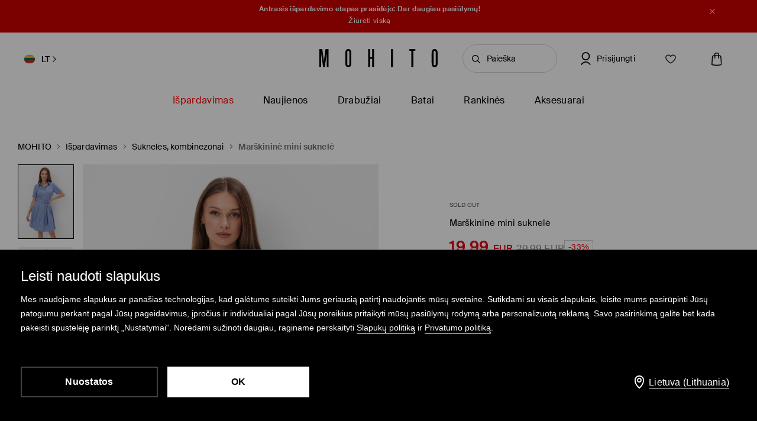

--- FILE ---
content_type: text/html; charset=UTF-8
request_url: https://www.mohito.com/lt/lt/marskinine-mini-suknele-141ag-95p
body_size: 98901
content:
<!DOCTYPE html>
<!--[if IE 9]>         <html lang="lt" class="no-js lt-ie10"> <![endif]-->
<!--[if gt IE 9]><!--> <html lang="lt" class="no-js"> <!--<![endif]-->
<html>
<head>
    <script>
    window.__COLLECT_PERFORMANCE_METRICS__ = false && window.performance && typeof window.performance.mark === "function";
    window.__FRONTEND_VERSION__ = '6.420.1';
    (function () {
        if (!performance) {
            return;
        }

        if (!window.__COLLECT_PERFORMANCE_METRICS__) {
            window.__COLLECT_PERFORMANCE_METRICS__ = false;
        }

        if (window.__COLLECT_PERFORMANCE_METRICS__) {
            performance.mark('page:render:start');
        }
    })();

    (function () {
        if (!window.getFeatureFlags) {
            const featureToggles = {"pageheadernext":true,"enablenewtranslations":true,"cookiebotenabled":true,"enablenewseourlkey":true,"descparts":["introductorySentence","featuresInDescription","description","descriptionSentences","license"],"seometarobots":true,"seocanonicals":true,"deliverypricewithstoremethod":true,"mobileapiclearanceprice":true,"preventmultiplewelcomecouponsend":false,"livefeed":true,"colorspreviewinfilters":true,"enablediscountfilter":true,"roundcolorpicker":true,"disableshopbylook":true,"mobileactivecarriers":true,"disablerecordlogin":true,"disableapisessionlog":true,"catalogfiltersoptimization":true,"marketingconsent":false,"productsopinionsproxy":true,"rendercategorybanners":true,"quickshop":true,"perbrandtranslationsenabled":true,"klarnadbwrite":true,"newpaymentsqueue":true,"quickshopalgolia":true,"urlrewritewithredirect":true,"promotioncalculatorcompare":false,"promotioncalculator":true,"cdpenable":false,"catalogopinions":true,"redesignforms":true,"catalogsliderenabled":true,"newecoupons":true,"promobarnext":false,"oldnavbarwithalgolia":true,"popularqueries":true,"dynamicyield":true,"newdynamicyieldcontext":true,"mergeanalyticssegmentscookies":true,"devicecharacteristicstype":"desktop","ite40182":true,"gbdemo-checkout-layout":"current","discoverye1doublesize":true,"productmanufacturer":true,"eventviewcontent":true,"cmsblockarchapiread":true,"couponstickerenabled":true,"productsopinionsdata":true,"enablenewdescription":true,"productmeasurement":true,"showcolorinfoinreview":true,"opinionsfilters":true,"doublesizeassistant":true,"previewcolorimage":true,"newsizetable":true,"infographicenabled":true,"minqtystock":true,"sizebaysizetable":true,"newsizepicker":true,"chatbotzowie":true,"neworderstatus":true,"filterscounter":true,"devpcmeventqueueenabled":true,"overlaytag":true,"querysuggestions":true,"irregulargridcategories":"29274","irregulargridversion":3,"redesigncheckout":1,"pickuppointsredesign":1,"guestcheckout":1,"wishlisthomepage":1,"wishlist":1,"authorizationapi":1,"loadmorecategorydescription":1,"fastendcart":1,"featuretypes":1,"categorylargephotos":1,"logrocket":1,"loadmorebutton":1,"paymentchangemethod":1,"sidebar":1,"newsearch":1,"newproduct":1};

            window.getFeatureFlags = function () {
                return featureToggles;
            };
        }
    })();
</script>
    <meta http-equiv="Content-Type" content="text/html; charset=utf-8">
<meta name="viewport" content="initial-scale=1, maximum-scale=1, minimum-scale=1, user-scalable=no, width=device-width">
<title>Marškininė mini suknelė Spalva plieno mėlyna - MOHITO - 141AG-95P</title>


    <script id="CookiebotConfiguration" type="application/json" data-cookieconsent="ignore">
        {
            "DisableSessionPixel": true
        }
    </script>
    <link rel="preload" as="script" href="https://consent.cookiebot.com/uc.js" fetchpriority="high" />
    <script data-cookieconsent="ignore">
        (function () {
            const cookiebotCookie = getCookiebotCookie();
            const statistics_consent = cookiebotCookie.includes('statistics:true') ? 'granted' : 'denied';
            const preferences_consent = cookiebotCookie.includes('preferences:true') ? 'granted' : 'denied';
            const marketing_consent = cookiebotCookie.includes('marketing:true') ? 'granted' : 'denied';
            const default_ads_data_redaction = marketing_consent === 'denied';

            window.dataLayer = window.dataLayer || [];
            function gtag() {
                dataLayer.push(arguments);
            }
            gtag("consent", "default", {
                ad_personalization: marketing_consent,
                ad_storage: marketing_consent,
                ad_user_data: marketing_consent,
                analytics_storage: statistics_consent,
                functionality_storage: preferences_consent,
                personalization_storage: preferences_consent,
                security_storage: "granted",
                wait_for_update: 2000,
            });

            gtag("set", "ads_data_redaction", default_ads_data_redaction);

            function getCookiebotCookie() {
                const match = document.cookie.match(RegExp('(?:^|;\\s*)CookieConsent=([^;]*)'));
                return match ? match[1].toString() : '';
            }
        })();
    </script>
    <script data-culture="LT" id="Cookiebot" src="https://consent.cookiebot.com/uc.js" data-cbid="a3633787-1164-4846-9049-576b9f0c3734" type="text/javascript" fetchpriority="high" async></script>

<script>
    (function(w) {
        w['dataLayer'] = w['dataLayer'] || [];
    })(window);
</script>


    <script>
        (function() {
            let hasStatisticsConsent = getCookiebotCookie().includes('statistics:true');
            let isCookiebotEnabled = 1;
            let isCountryRequiringConsent = 0;

            if (!isCookiebotEnabled || !isCountryRequiringConsent || hasStatisticsConsent) {
                appendNRBrowserMonitoringScript();
            }

            function getCookiebotCookie() {
                let match = document.cookie.match(RegExp('(?:^|;\\s*)CookieConsent=([^;]*)'));
                return match ? match[1].toString() : '';
            }

            function appendNRBrowserMonitoringScript() {
                let nrScript = document.createElement('script');

                nrScript.setAttribute('type', 'text/javascript');
                nrScript.setAttribute('fetchpriority', 'high');
                nrScript.append(';window.NREUM||(NREUM={});NREUM.init={distributed_tracing:{enabled:true},privacy:{cookies_enabled:true},ajax:{deny_list:["bam.nr-data.net"]}};');
                nrScript.append(';NREUM.loader_config={accountID:"664398",trustKey:"664398",agentID:"1588890717",licenseKey:"cabb5a154f",applicationID:"1588890717"};');
                nrScript.append(';NREUM.info={beacon:"bam.nr-data.net",errorBeacon:"bam.nr-data.net",licenseKey:"cabb5a154f",applicationID:"1588890717",sa:1};');
                nrScript.append(';/*! For license information please see nr-loader-spa-1.248.0.min.js.LICENSE.txt */');
                nrScript.append('(()=>{var e,t,r={234:(e,t,r)=>{"use strict";r.d(t,{P_:()=>g,Mt:()=>v,C5:()=>s,DL:()=>A,OP:()=>D,lF:()=>N,Yu:()=>x,Dg:()=>m,CX:()=>c,GE:()=>w,sU:()=>j});var n=r(8632),i=r(9567);const o={beacon:n.ce.beacon,errorBeacon:n.ce.errorBeacon,licenseKey:void 0,applicationID:void 0,sa:void 0,queueTime:void 0,applicationTime:void 0,ttGuid:void 0,user:void 0,account:void 0,product:void 0,extra:void 0,jsAttributes:{},userAttributes:void 0,atts:void 0,transactionName:void 0,tNamePlain:void 0},a={};function s(e){if(!e)throw new Error("All info objects require an agent identifier!");if(!a[e])throw new Error("Info for ".concat(e," was never set"));return a[e]}function c(e,t){if(!e)throw new Error("All info objects require an agent identifier!");a[e]=(0,i.D)(t,o);const r=(0,n.ek)(e);r&&(r.info=a[e])}const u=e=>{if(!e||"string"!=typeof e)return!1;try{document.createDocumentFragment().querySelector(e)}catch{return!1}return!0};var d=r(7056),l=r(50);const f=()=>{const e={mask_selector:"*",block_selector:"[data-nr-block]",mask_input_options:{color:!1,date:!1,"datetime-local":!1,email:!1,month:!1,number:!1,range:!1,search:!1,tel:!1,text:!1,time:!1,url:!1,week:!1,textarea:!1,select:!1,password:!0}};return{feature_flags:[],proxy:{assets:void 0,beacon:void 0},privacy:{cookies_enabled:!0},ajax:{deny_list:void 0,block_internal:!0,enabled:!0,harvestTimeSeconds:10,autoStart:!0},distributed_tracing:{enabled:void 0,exclude_newrelic_header:void 0,cors_use_newrelic_header:void 0,cors_use_tracecontext_headers:void 0,allowed_origins:void 0},session:{domain:void 0,expiresMs:d.oD,inactiveMs:d.Hb},ssl:void 0,obfuscate:void 0,jserrors:{enabled:!0,harvestTimeSeconds:10,autoStart:!0},metrics:{enabled:!0,autoStart:!0},page_action:{enabled:!0,harvestTimeSeconds:30,autoStart:!0},page_view_event:{enabled:!0,autoStart:!0},page_view_timing:{enabled:!0,harvestTimeSeconds:30,long_task:!1,autoStart:!0},session_trace:{enabled:!0,harvestTimeSeconds:10,autoStart:!0},harvest:{tooManyRequestsDelay:60},session_replay:{autoStart:!0,enabled:!1,harvestTimeSeconds:60,sampling_rate:50,error_sampling_rate:50,collect_fonts:!1,inline_images:!1,inline_stylesheet:!0,mask_all_inputs:!0,get mask_text_selector(){return e.mask_selector},set mask_text_selector(t){u(t)?e.mask_selector=t+",[data-nr-mask]":null===t?e.mask_selector=t:(0,l.Z)("An invalid session_replay.mask_selector was provided and will not be used",t)},get block_class(){return"nr-block"},get ignore_class(){return"nr-ignore"},get mask_text_class(){return"nr-mask"},get block_selector(){return e.block_selector},set block_selector(t){u(t)?e.block_selector+=",".concat(t):""!==t&&(0,l.Z)("An invalid session_replay.block_selector was provided and will not be used",t)},get mask_input_options(){return e.mask_input_options},set mask_input_options(t){t&&"object"==typeof t?e.mask_input_options={...t,password:!0}:(0,l.Z)("An invalid session_replay.mask_input_option was provided and will not be used",t)}},spa:{enabled:!0,harvestTimeSeconds:10,autoStart:!0}}},h={},p="All configuration objects require an agent identifier!";function g(e){if(!e)throw new Error(p);if(!h[e])throw new Error("Configuration for ".concat(e," was never set"));return h[e]}function m(e,t){if(!e)throw new Error(p);h[e]=(0,i.D)(t,f());const r=(0,n.ek)(e);r&&(r.init=h[e])}function v(e,t){if(!e)throw new Error(p);var r=g(e);if(r){for(var n=t.split("."),i=0;i<n.length-1;i++)if("object"!=typeof(r=r[n[i]]))return;r=r[n[n.length-1]]}return r}const b={accountID:void 0,trustKey:void 0,agentID:void 0,licenseKey:void 0,applicationID:void 0,xpid:void 0},y={};function A(e){if(!e)throw new Error("All loader-config objects require an agent identifier!");if(!y[e])throw new Error("LoaderConfig for ".concat(e," was never set"));return y[e]}function w(e,t){if(!e)throw new Error("All loader-config objects require an agent identifier!");y[e]=(0,i.D)(t,b);const r=(0,n.ek)(e);r&&(r.loader_config=y[e])}const x=(0,n.mF)().o;var E=r(385),_=r(6818);const T={buildEnv:_.Re,customTransaction:void 0,disabled:!1,distMethod:_.gF,isolatedBacklog:!1,loaderType:void 0,maxBytes:3e4,offset:Math.floor(E._A?.performance?.timeOrigin||E._A?.performance?.timing?.navigationStart||Date.now()),onerror:void 0,origin:""+E._A.location,ptid:void 0,releaseIds:{},session:void 0,xhrWrappable:"function"==typeof E._A.XMLHttpRequest?.prototype?.addEventListener,version:_.q4,denyList:void 0},S={};function D(e){if(!e)throw new Error("All runtime objects require an agent identifier!");if(!S[e])throw new Error("Runtime for ".concat(e," was never set"));return S[e]}function j(e,t){if(!e)throw new Error("All runtime objects require an agent identifier!");S[e]=(0,i.D)(t,T);const r=(0,n.ek)(e);r&&(r.runtime=S[e])}function N(e){return function(e){try{const t=s(e);return!!t.licenseKey&&!!t.errorBeacon&&!!t.applicationID}catch(e){return!1}}(e)}},9567:(e,t,r)=>{"use strict";r.d(t,{D:()=>i});var n=r(50);function i(e,t){try{if(!e||"object"!=typeof e)return(0,n.Z)("Setting a Configurable requires an object as input");if(!t||"object"!=typeof t)return(0,n.Z)("Setting a Configurable requires a model to set its initial properties");const r=Object.create(Object.getPrototypeOf(t),Object.getOwnPropertyDescriptors(t)),o=0===Object.keys(r).length?e:r;for(let a in o)if(void 0!==e[a])try{Array.isArray(e[a])&&Array.isArray(t[a])?r[a]=Array.from(new Set([...e[a],...t[a]])):"object"==typeof e[a]&&"object"==typeof t[a]?r[a]=i(e[a],t[a]):r[a]=e[a]}catch(e){(0,n.Z)("An error occurred while setting a property of a Configurable",e)}return r}catch(e){(0,n.Z)("An error occured while setting a Configurable",e)}}},6818:(e,t,r)=>{"use strict";r.d(t,{Re:()=>i,gF:()=>o,lF:()=>a,q4:()=>n});const n="1.248.0",i="PROD",o="CDN",a="2.0.0-alpha.11"},385:(e,t,r)=>{"use strict";r.d(t,{FN:()=>c,IF:()=>l,LW:()=>a,Nk:()=>h,Tt:()=>u,_A:()=>o,cv:()=>p,iS:()=>s,il:()=>n,ux:()=>d,v6:()=>i,w1:()=>f});const n="undefined"!=typeof window&&!!window.document,i="undefined"!=typeof WorkerGlobalScope&&("undefined"!=typeof self&&self instanceof WorkerGlobalScope&&self.navigator instanceof WorkerNavigator||"undefined"!=typeof globalThis&&globalThis instanceof WorkerGlobalScope&&globalThis.navigator instanceof WorkerNavigator),o=n?window:"undefined"!=typeof WorkerGlobalScope&&("undefined"!=typeof self&&self instanceof WorkerGlobalScope&&self||"undefined"!=typeof globalThis&&globalThis instanceof WorkerGlobalScope&&globalThis),a="complete"===o?.document?.readyState,s=Boolean("hidden"===o?.document?.visibilityState),c=""+o?.location,u=/iPad|iPhone|iPod/.test(o.navigator?.userAgent),d=u&&"undefined"==typeof SharedWorker,l=(()=>{const e=o.navigator?.userAgent?.match(/Firefox[/\s](\d+\.\d+)/);return Array.isArray(e)&&e.length>=2?+e[1]:0})(),f=Boolean(n&&window.document.documentMode),h=!!o.navigator?.sendBeacon,p=Math.floor(o?.performance?.timeOrigin||o?.performance?.timing?.navigationStart||Date.now())},1117:(e,t,r)=>{"use strict";r.d(t,{w:()=>o});var n=r(50);const i={agentIdentifier:"",ee:void 0};class o{constructor(e){try{if("object"!=typeof e)return(0,n.Z)("shared context requires an object as input");this.sharedContext={},Object.assign(this.sharedContext,i),Object.entries(e).forEach((e=>{let[t,r]=e;Object.keys(i).includes(t)&&(this.sharedContext[t]=r)}))}catch(e){(0,n.Z)("An error occured while setting SharedContext",e)}}}},8e3:(e,t,r)=>{"use strict";r.d(t,{L:()=>d,R:()=>c});var n=r(8325),i=r(1284),o=r(4322),a=r(3325);const s={};function c(e,t){const r={staged:!1,priority:a.p[t]||0};u(e),s[e].get(t)||s[e].set(t,r)}function u(e){e&&(s[e]||(s[e]=new Map))}function d(){let e=arguments.length>0&&void 0!==arguments[0]?arguments[0]:"",t=arguments.length>1&&void 0!==arguments[1]?arguments[1]:"feature";if(u(e),!e||!s[e].get(t))return a(t);s[e].get(t).staged=!0;const r=[...s[e]];function a(t){const r=e?n.ee.get(e):n.ee,a=o.X.handlers;if(r.backlog&&a){var s=r.backlog[t],c=a[t];if(c){for(var u=0;s&&u<s.length;++u)l(s[u],c);(0,i.D)(c,(function(e,t){(0,i.D)(t,(function(t,r){r[0].on(e,r[1])}))}))}delete a[t],r.backlog[t]=null,r.emit("drain-"+t,[])}}r.every((e=>{let[t,r]=e;return r.staged}))&&(r.sort(((e,t)=>e[1].priority-t[1].priority)),r.forEach((t=>{let[r]=t;s[e].delete(r),a(r)})))}function l(e,t){var r=e[1];(0,i.D)(t[r],(function(t,r){var n=e[0];if(r[0]===n){var i=r[1],o=e[3],a=e[2];i.apply(o,a)}}))}},8325:(e,t,r)=>{"use strict";r.d(t,{A:()=>c,ee:()=>u});var n=r(8632),i=r(2210),o=r(234);class a{constructor(e){this.contextId=e}}var s=r(3117);const c="nr@context:".concat(s.a),u=function e(t,r){var n={},s={},d={},f=!1;try{f=16===r.length&&(0,o.OP)(r).isolatedBacklog}catch(e){}var h={on:g,addEventListener:g,removeEventListener:function(e,t){var r=n[e];if(!r)return;for(var i=0;i<r.length;i++)r[i]===t&&r.splice(i,1)},emit:function(e,r,n,i,o){!1!==o&&(o=!0);if(u.aborted&&!i)return;t&&o&&t.emit(e,r,n);for(var a=p(n),c=m(e),d=c.length,l=0;l<d;l++)c[l].apply(a,r);var f=b()[s[e]];f&&f.push([h,e,r,a]);return a},get:v,listeners:m,context:p,buffer:function(e,t){const r=b();if(t=t||"feature",h.aborted)return;Object.entries(e||{}).forEach((e=>{let[n,i]=e;s[i]=t,t in r||(r[t]=[])}))},abort:l,aborted:!1,isBuffering:function(e){return!!b()[s[e]]},debugId:r,backlog:f?{}:t&&"object"==typeof t.backlog?t.backlog:{}};return h;function p(e){return e&&e instanceof a?e:e?(0,i.X)(e,c,(()=>new a(c))):new a(c)}function g(e,t){n[e]=m(e).concat(t)}function m(e){return n[e]||[]}function v(t){return d[t]=d[t]||e(h,t)}function b(){return h.backlog}}(void 0,"globalEE"),d=(0,n.fP)();function l(){u.aborted=!0,u.backlog={}}d.ee||(d.ee=u)},5546:(e,t,r)=>{"use strict";r.d(t,{E:()=>n,p:()=>i});var n=r(8325).ee.get("handle");function i(e,t,r,i,o){o?(o.buffer([e],i),o.emit(e,t,r)):(n.buffer([e],i),n.emit(e,t,r))}},4322:(e,t,r)=>{"use strict";r.d(t,{X:()=>o});var n=r(5546);o.on=a;var i=o.handlers={};function o(e,t,r,o){a(o||n.E,i,e,t,r)}function a(e,t,r,i,o){o||(o="feature"),e||(e=n.E);var a=t[o]=t[o]||{};(a[r]=a[r]||[]).push([e,i])}},3239:(e,t,r)=>{"use strict";r.d(t,{bP:()=>s,iz:()=>c,m$:()=>a});var n=r(385);let i=!1,o=!1;try{const e={get passive(){return i=!0,!1},get signal(){return o=!0,!1}};n._A.addEventListener("test",null,e),n._A.removeEventListener("test",null,e)}catch(e){}function a(e,t){return i||o?{capture:!!e,passive:i,signal:t}:!!e}function s(e,t){let r=arguments.length>2&&void 0!==arguments[2]&&arguments[2],n=arguments.length>3?arguments[3]:void 0;window.addEventListener(e,t,a(r,n))}function c(e,t){let r=arguments.length>2&&void 0!==arguments[2]&&arguments[2],n=arguments.length>3?arguments[3]:void 0;document.addEventListener(e,t,a(r,n))}},3117:(e,t,r)=>{"use strict";r.d(t,{a:()=>n});const n=(0,r(4402).Rl)()},4402:(e,t,r)=>{"use strict";r.d(t,{Ht:()=>u,M:()=>c,Rl:()=>a,ky:()=>s});var n=r(385);const i="xxxxxxxx-xxxx-4xxx-yxxx-xxxxxxxxxxxx";function o(e,t){return e?15&e[t]:16*Math.random()|0}function a(){const e=n._A?.crypto||n._A?.msCrypto;let t,r=0;return e&&e.getRandomValues&&(t=e.getRandomValues(new Uint8Array(31))),i.split("").map((e=>"x"===e?o(t,++r).toString(16):"y"===e?(3&o()|8).toString(16):e)).join("")}function s(e){const t=n._A?.crypto||n._A?.msCrypto;let r,i=0;t&&t.getRandomValues&&(r=t.getRandomValues(new Uint8Array(31)));const a=[];for(var s=0;s<e;s++)a.push(o(r,++i).toString(16));return a.join("")}function c(){return s(16)}function u(){return s(32)}},7056:(e,t,r)=>{"use strict";r.d(t,{Bq:()=>n,Hb:()=>o,oD:()=>i});const n="NRBA",i=144e5,o=18e5},7894:(e,t,r)=>{"use strict";function n(){return Math.round(performance.now())}r.d(t,{z:()=>n})},7243:(e,t,r)=>{"use strict";r.d(t,{e:()=>i});var n=r(385);function i(e){if(0===(e||"").indexOf("data:"))return{protocol:"data"};try{const t=new URL(e,location.href),r={port:t.port,hostname:t.hostname,pathname:t.pathname,search:t.search,protocol:t.protocol.slice(0,t.protocol.indexOf(":")),sameOrigin:t.protocol===n._A?.location?.protocol&&t.host===n._A?.location?.host};return r.port&&""!==r.port||("http:"===t.protocol&&(r.port="80"),"https:"===t.protocol&&(r.port="443")),r.pathname&&""!==r.pathname?r.pathname.startsWith("/")||(r.pathname="/".concat(r.pathname)):r.pathname="/",r}catch(e){return{}}}},50:(e,t,r)=>{"use strict";function n(e,t){"function"==typeof console.warn&&(console.warn("New Relic: ".concat(e)),t&&console.warn(t))}r.d(t,{Z:()=>n})},2825:(e,t,r)=>{"use strict";r.d(t,{N:()=>d,T:()=>l});var n=r(8325),i=r(5546),o=r(3325),a=r(385);const s="newrelic";const c={stn:[o.D.sessionTrace],err:[o.D.jserrors,o.D.metrics],ins:[o.D.pageAction],spa:[o.D.spa],sr:[o.D.sessionReplay,o.D.sessionTrace]},u=new Set;function d(e,t){const r=n.ee.get(t);e&&"object"==typeof e&&(u.has(t)||(Object.entries(e).forEach((e=>{let[t,n]=e;c[t]?c[t].forEach((e=>{n?(0,i.p)("feat-"+t,[],void 0,e,r):(0,i.p)("block-"+t,[],void 0,e,r),(0,i.p)("rumresp-"+t,[Boolean(n)],void 0,e,r)})):n&&(0,i.p)("feat-"+t,[],void 0,void 0,r),l[t]=Boolean(n)})),Object.keys(c).forEach((e=>{void 0===l[e]&&(c[e]?.forEach((t=>(0,i.p)("rumresp-"+e,[!1],void 0,t,r))),l[e]=!1)})),u.add(t),function(){let e=arguments.length>0&&void 0!==arguments[0]?arguments[0]:{};try{a._A.dispatchEvent(new CustomEvent(s,{detail:e}))}catch(e){}}({loaded:!0})))}const l={}},2210:(e,t,r)=>{"use strict";r.d(t,{X:()=>i});var n=Object.prototype.hasOwnProperty;function i(e,t,r){if(n.call(e,t))return e[t];var i=r();if(Object.defineProperty&&Object.keys)try{return Object.defineProperty(e,t,{value:i,writable:!0,enumerable:!1}),i}catch(e){}return e[t]=i,i}},1284:(e,t,r)=>{"use strict";r.d(t,{D:()=>n});const n=(e,t)=>Object.entries(e||{}).map((e=>{let[r,n]=e;return t(r,n)}))},4351:(e,t,r)=>{"use strict";r.d(t,{P:()=>o});var n=r(8325);const i=()=>{const e=new WeakSet;return(t,r)=>{if("object"==typeof r&&null!==r){if(e.has(r))return;e.add(r)}return r}};function o(e){try{return JSON.stringify(e,i())}catch(e){try{n.ee.emit("internal-error",[e])}catch(e){}}}},3960:(e,t,r)=>{"use strict";r.d(t,{KB:()=>a,b2:()=>o});var n=r(3239);function i(){return"undefined"==typeof document||"complete"===document.readyState}function o(e,t){if(i())return e();(0,n.bP)("load",e,t)}function a(e){if(i())return e();(0,n.iz)("DOMContentLoaded",e)}},8632:(e,t,r)=>{"use strict";r.d(t,{EZ:()=>d,ce:()=>o,ek:()=>u,fP:()=>a,gG:()=>l,h5:()=>c,mF:()=>s});var n=r(7894),i=r(385);const o={beacon:"bam.nr-data.net",errorBeacon:"bam.nr-data.net"};function a(){return i._A.NREUM||(i._A.NREUM={}),void 0===i._A.newrelic&&(i._A.newrelic=i._A.NREUM),i._A.NREUM}function s(){let e=a();return e.o||(e.o={ST:i._A.setTimeout,SI:i._A.setImmediate,CT:i._A.clearTimeout,XHR:i._A.XMLHttpRequest,REQ:i._A.Request,EV:i._A.Event,PR:i._A.Promise,MO:i._A.MutationObserver,FETCH:i._A.fetch}),e}function c(e,t){let r=a();r.initializedAgents??={},t.initializedAt={ms:(0,n.z)(),date:new Date},r.initializedAgents[e]=t}function u(e){let t=a();return t.initializedAgents?.[e]}function d(e,t){a()[e]=t}function l(){return function(){let e=a();const t=e.info||{};e.info={beacon:o.beacon,errorBeacon:o.errorBeacon,...t}}(),function(){let e=a();const t=e.init||{};e.init={...t}}(),s(),function(){let e=a();const t=e.loader_config||{};e.loader_config={...t}}(),a()}},7956:(e,t,r)=>{"use strict";r.d(t,{N:()=>i});var n=r(3239);function i(e){let t=arguments.length>1&&void 0!==arguments[1]&&arguments[1],r=arguments.length>2?arguments[2]:void 0,i=arguments.length>3?arguments[3]:void 0;(0,n.iz)("visibilitychange",(function(){if(t)return void("hidden"===document.visibilityState&&e());e(document.visibilityState)}),r,i)}},1214:(e,t,r)=>{"use strict";r.d(t,{em:()=>b,u5:()=>D,QU:()=>C,_L:()=>I,Gm:()=>H,Lg:()=>L,BV:()=>G,Kf:()=>K});var n=r(8325),i=r(3117);const o="nr@original:".concat(i.a);var a=Object.prototype.hasOwnProperty,s=!1;function c(e,t){return e||(e=n.ee),r.inPlace=function(e,t,n,i,o){n||(n="");const a="-"===n.charAt(0);for(let s=0;s<t.length;s++){const c=t[s],u=e[c];d(u)||(e[c]=r(u,a?c+n:n,i,c,o))}},r.flag=o,r;function r(t,r,n,s,c){return d(t)?t:(r||(r=""),nrWrapper[o]=t,function(e,t,r){if(Object.defineProperty&&Object.keys)try{return Object.keys(e).forEach((function(r){Object.defineProperty(t,r,{get:function(){return e[r]},set:function(t){return e[r]=t,t}})})),t}catch(e){u([e],r)}for(var n in e)a.call(e,n)&&(t[n]=e[n])}(t,nrWrapper,e),nrWrapper);function nrWrapper(){var o,a,d,l;try{a=this,o=[...arguments],d="function"==typeof n?n(o,a):n||{}}catch(t){u([t,"",[o,a,s],d],e)}i(r+"start",[o,a,s],d,c);try{return l=t.apply(a,o)}catch(e){throw i(r+"err",[o,a,e],d,c),e}finally{i(r+"end",[o,a,l],d,c)}}}function i(r,n,i,o){if(!s||t){var a=s;s=!0;try{e.emit(r,n,i,t,o)}catch(t){u([t,r,n,i],e)}s=a}}}function u(e,t){t||(t=n.ee);try{t.emit("internal-error",e)}catch(e){}}function d(e){return!(e&&"function"==typeof e&&e.apply&&!e[o])}var l=r(2210),f=r(385);const h={},p=f._A.XMLHttpRequest,g="addEventListener",m="removeEventListener",v="nr@wrapped:".concat(n.A);function b(e){var t=function(e){return(e||n.ee).get("events")}(e);if(h[t.debugId]++)return t;h[t.debugId]=1;var r=c(t,!0);function i(e){r.inPlace(e,[g,m],"-",o)}function o(e,t){return e[1]}return"getPrototypeOf"in Object&&(f.il&&y(document,i),y(f._A,i),y(p.prototype,i)),t.on(g+"-start",(function(e,t){var n=e[1];if(null!==n&&("function"==typeof n||"object"==typeof n)){var i=(0,l.X)(n,v,(function(){var e={object:function(){if("function"!=typeof n.handleEvent)return;return n.handleEvent.apply(n,arguments)},function:n}[typeof n];return e?r(e,"fn-",null,e.name||"anonymous"):n}));this.wrapped=e[1]=i}})),t.on(m+"-start",(function(e){e[1]=this.wrapped||e[1]})),t}function y(e,t){let r=e;for(;"object"==typeof r&&!Object.prototype.hasOwnProperty.call(r,g);)r=Object.getPrototypeOf(r);for(var n=arguments.length,i=new Array(n>2?n-2:0),o=2;o<n;o++)i[o-2]=arguments[o];r&&t(r,...i)}var A="fetch-",w=A+"body-",x=["arrayBuffer","blob","json","text","formData"],E=f._A.Request,_=f._A.Response,T="prototype";const S={};function D(e){const t=function(e){return(e||n.ee).get("fetch")}(e);if(!(E&&_&&f._A.fetch))return t;if(S[t.debugId]++)return t;function r(e,r,i){var o=e[r];"function"==typeof o&&(e[r]=function(){var e,r=[...arguments],a={};t.emit(i+"before-start",[r],a),a[n.A]&&a[n.A].dt&&(e=a[n.A].dt);var s=o.apply(this,r);return t.emit(i+"start",[r,e],s),s.then((function(e){return t.emit(i+"end",[null,e],s),e}),(function(e){throw t.emit(i+"end",[e],s),e}))})}return S[t.debugId]=1,x.forEach((e=>{r(E[T],e,w),r(_[T],e,w)})),r(f._A,"fetch",A),t.on(A+"end",(function(e,r){var n=this;if(r){var i=r.headers.get("content-length");null!==i&&(n.rxSize=i),t.emit(A+"done",[null,r],n)}else t.emit(A+"done",[e],n)})),t}const j={},N=["pushState","replaceState"];function C(e){const t=function(e){return(e||n.ee).get("history")}(e);return!f.il||j[t.debugId]++||(j[t.debugId]=1,c(t).inPlace(window.history,N,"-")),t}var R=r(3239);const O={},P=["appendChild","insertBefore","replaceChild"];function I(e){const t=function(e){return(e||n.ee).get("jsonp")}(e);if(!f.il||O[t.debugId])return t;O[t.debugId]=!0;var r=c(t),i=/[?&](?:callback|cb)=([^&#]+)/,o=/(.*)\.([^.]+)/,a=/^(\w+)(\.|$)(.*)$/;function s(e,t){if(!e)return t;const r=e.match(a),n=r[1];return s(r[3],t[n])}return r.inPlace(Node.prototype,P,"dom-"),t.on("dom-start",(function(e){!function(e){if(!e||"string"!=typeof e.nodeName||"script"!==e.nodeName.toLowerCase())return;if("function"!=typeof e.addEventListener)return;var n=(a=e.src,c=a.match(i),c?c[1]:null);var a,c;if(!n)return;var u=function(e){var t=e.match(o);if(t&&t.length>=3)return{key:t[2],parent:s(t[1],window)};return{key:e,parent:window}}(n);if("function"!=typeof u.parent[u.key])return;var d={};function l(){t.emit("jsonp-end",[],d),e.removeEventListener("load",l,(0,R.m$)(!1)),e.removeEventListener("error",f,(0,R.m$)(!1))}function f(){t.emit("jsonp-error",[],d),t.emit("jsonp-end",[],d),e.removeEventListener("load",l,(0,R.m$)(!1)),e.removeEventListener("error",f,(0,R.m$)(!1))}r.inPlace(u.parent,[u.key],"cb-",d),e.addEventListener("load",l,(0,R.m$)(!1)),e.addEventListener("error",f,(0,R.m$)(!1)),t.emit("new-jsonp",[e.src],d)}(e[0])})),t}const k={};function H(e){const t=function(e){return(e||n.ee).get("mutation")}(e);if(!f.il||k[t.debugId])return t;k[t.debugId]=!0;var r=c(t),i=f._A.MutationObserver;return i&&(window.MutationObserver=function(e){return this instanceof i?new i(r(e,"fn-")):i.apply(this,arguments)},MutationObserver.prototype=i.prototype),t}const z={};function L(e){const t=function(e){return(e||n.ee).get("promise")}(e);if(z[t.debugId])return t;z[t.debugId]=!0;var r=t.context,i=c(t),a=f._A.Promise;return a&&function(){function e(r){var n=t.context(),o=i(r,"executor-",n,null,!1);const s=Reflect.construct(a,[o],e);return t.context(s).getCtx=function(){return n},s}f._A.Promise=e,Object.defineProperty(e,"name",{value:"Promise"}),e.toString=function(){return a.toString()},Object.setPrototypeOf(e,a),["all","race"].forEach((function(r){const n=a[r];e[r]=function(e){let i=!1;[...e||[]].forEach((e=>{this.resolve(e).then(a("all"===r),a(!1))}));const o=n.apply(this,arguments);return o;function a(e){return function(){t.emit("propagate",[null,!i],o,!1,!1),i=i||!e}}}})),["resolve","reject"].forEach((function(r){const n=a[r];e[r]=function(e){const r=n.apply(this,arguments);return e!==r&&t.emit("propagate",[e,!0],r,!1,!1),r}})),e.prototype=a.prototype;const n=a.prototype.then;a.prototype.then=function(){var e=this,o=r(e);o.promise=e;for(var a=arguments.length,s=new Array(a),c=0;c<a;c++)s[c]=arguments[c];s[0]=i(s[0],"cb-",o,null,!1),s[1]=i(s[1],"cb-",o,null,!1);const u=n.apply(this,s);return o.nextPromise=u,t.emit("propagate",[e,!0],u,!1,!1),u},a.prototype.then[o]=n,t.on("executor-start",(function(e){e[0]=i(e[0],"resolve-",this,null,!1),e[1]=i(e[1],"resolve-",this,null,!1)})),t.on("executor-err",(function(e,t,r){e[1](r)})),t.on("cb-end",(function(e,r,n){t.emit("propagate",[n,!0],this.nextPromise,!1,!1)})),t.on("propagate",(function(e,r,n){this.getCtx&&!r||(this.getCtx=function(){if(e instanceof Promise)var r=t.context(e);return r&&r.getCtx?r.getCtx():this})}))}(),t}const M={},F="setTimeout",B="setInterval",U="clearTimeout",Z="-start",V="-",q=[F,"setImmediate",B,U,"clearImmediate"];function G(e){const t=function(e){return(e||n.ee).get("timer")}(e);if(M[t.debugId]++)return t;M[t.debugId]=1;var r=c(t);return r.inPlace(f._A,q.slice(0,2),F+V),r.inPlace(f._A,q.slice(2,3),B+V),r.inPlace(f._A,q.slice(3),U+V),t.on(B+Z,(function(e,t,n){e[0]=r(e[0],"fn-",null,n)})),t.on(F+Z,(function(e,t,n){this.method=n,this.timerDuration=isNaN(e[1])?0:+e[1],e[0]=r(e[0],"fn-",this,n)})),t}var W=r(50);const X={},Y=["open","send"];function K(e){var t=e||n.ee;const r=function(e){return(e||n.ee).get("xhr")}(t);if(X[r.debugId]++)return r;X[r.debugId]=1,b(t);var i=c(r),o=f._A.XMLHttpRequest,a=f._A.MutationObserver,s=f._A.Promise,u=f._A.setInterval,d="readystatechange",l=["onload","onerror","onabort","onloadstart","onloadend","onprogress","ontimeout"],h=[],p=f._A.XMLHttpRequest=function(e){const t=new o(e),n=r.context(t);try{r.emit("new-xhr",[t],n),t.addEventListener(d,(a=n,function(){var e=this;e.readyState>3&&!a.resolved&&(a.resolved=!0,r.emit("xhr-resolved",[],e)),i.inPlace(e,l,"fn-",w)}),(0,R.m$)(!1))}catch(e){(0,W.Z)("An error occurred while intercepting XHR",e);try{r.emit("internal-error",[e])}catch(e){}}var a;return t};function g(e,t){i.inPlace(t,["onreadystatechange"],"fn-",w)}if(function(e,t){for(var r in e)t[r]=e[r]}(o,p),p.prototype=o.prototype,i.inPlace(p.prototype,Y,"-xhr-",w),r.on("send-xhr-start",(function(e,t){g(e,t),function(e){h.push(e),a&&(m?m.then(A):u?u(A):(v=-v,y.data=v))}(t)})),r.on("open-xhr-start",g),a){var m=s&&s.resolve();if(!u&&!s){var v=1,y=document.createTextNode(v);new a(A).observe(y,{characterData:!0})}}else t.on("fn-end",(function(e){e[0]&&e[0].type===d||A()}));function A(){for(var e=0;e<h.length;e++)g(0,h[e]);h.length&&(h=[])}function w(e,t){return t}return r}},7825:(e,t,r)=>{"use strict";r.d(t,{t:()=>n});const n=r(3325).D.ajax},6660:(e,t,r)=>{"use strict";r.d(t,{t:()=>n});const n=r(3325).D.jserrors},3081:(e,t,r)=>{"use strict";r.d(t,{gF:()=>o,mY:()=>i,t9:()=>n,vz:()=>s,xS:()=>a});const n=r(3325).D.metrics,i="sm",o="cm",a="storeSupportabilityMetrics",s="storeEventMetrics"},4649:(e,t,r)=>{"use strict";r.d(t,{t:()=>n});const n=r(3325).D.pageAction},7633:(e,t,r)=>{"use strict";r.d(t,{t:()=>n});const n=r(3325).D.pageViewEvent},9251:(e,t,r)=>{"use strict";r.d(t,{t:()=>n});const n=r(3325).D.pageViewTiming},7144:(e,t,r)=>{"use strict";r.d(t,{t:()=>n});const n=r(3325).D.sessionReplay},3614:(e,t,r)=>{"use strict";r.d(t,{BST_RESOURCE:()=>i,END:()=>s,FEATURE_NAME:()=>n,FN_END:()=>u,FN_START:()=>c,PUSH_STATE:()=>d,RESOURCE:()=>o,START:()=>a});const n=r(3325).D.sessionTrace,i="bstResource",o="resource",a="-start",s="-end",c="fn"+a,u="fn"+s,d="pushState"},7836:(e,t,r)=>{"use strict";r.d(t,{BODY:()=>x,CB_END:()=>E,CB_START:()=>u,END:()=>w,FEATURE_NAME:()=>i,FETCH:()=>T,FETCH_BODY:()=>v,FETCH_DONE:()=>m,FETCH_START:()=>g,FN_END:()=>c,FN_START:()=>s,INTERACTION:()=>f,INTERACTION_API:()=>d,INTERACTION_EVENTS:()=>o,JSONP_END:()=>b,JSONP_NODE:()=>p,JS_TIME:()=>_,MAX_TIMER_BUDGET:()=>a,REMAINING:()=>l,SPA_NODE:()=>h,START:()=>A,originalSetTimeout:()=>y});var n=r(234);const i=r(3325).D.spa,o=["click","submit","keypress","keydown","keyup","change"],a=999,s="fn-start",c="fn-end",u="cb-start",d="api-ixn-",l="remaining",f="interaction",h="spaNode",p="jsonpNode",g="fetch-start",m="fetch-done",v="fetch-body-",b="jsonp-end",y=n.Yu.ST,A="-start",w="-end",x="-body",E="cb"+w,_="jsTime",T="fetch"},5938:(e,t,r)=>{"use strict";r.d(t,{W:()=>i});var n=r(8325);class i{constructor(e,t,r){this.agentIdentifier=e,this.aggregator=t,this.ee=n.ee.get(e),this.featureName=r,this.blocked=!1}}},7530:(e,t,r)=>{"use strict";r.d(t,{j:()=>b});var n=r(3325),i=r(234),o=r(5546),a=r(8325),s=r(7894),c=r(8e3),u=r(3960),d=r(385),l=r(50),f=r(3081),h=r(8632);function p(){const e=(0,h.gG)();["setErrorHandler","finished","addToTrace","addRelease","addPageAction","setCurrentRouteName","setPageViewName","setCustomAttribute","interaction","noticeError","setUserId","setApplicationVersion","start","recordReplay","pauseReplay"].forEach((t=>{e[t]=function(){for(var r=arguments.length,n=new Array(r),i=0;i<r;i++)n[i]=arguments[i];return function(t){for(var r=arguments.length,n=new Array(r>1?r-1:0),i=1;i<r;i++)n[i-1]=arguments[i];let o=[];return Object.values(e.initializedAgents).forEach((e=>{e.exposed&&e.api[t]&&o.push(e.api[t](...n))})),o.length>1?o:o[0]}(t,...n)}}))}var g=r(2825);const m=e=>{const t=e.startsWith("http");e+="/",r.p=t?e:"https://"+e};let v=!1;function b(e){let t=arguments.length>1&&void 0!==arguments[1]?arguments[1]:{},b=arguments.length>2?arguments[2]:void 0,y=arguments.length>3?arguments[3]:void 0,{init:A,info:w,loader_config:x,runtime:E={loaderType:b},exposed:_=!0}=t;const T=(0,h.gG)();w||(A=T.init,w=T.info,x=T.loader_config),(0,i.Dg)(e.agentIdentifier,A||{}),(0,i.GE)(e.agentIdentifier,x||{}),w.jsAttributes??={},d.v6&&(w.jsAttributes.isWorker=!0),(0,i.CX)(e.agentIdentifier,w);const S=(0,i.P_)(e.agentIdentifier),D=[w.beacon,w.errorBeacon];v||(S.proxy.assets&&(m(S.proxy.assets),D.push(S.proxy.assets)),S.proxy.beacon&&D.push(S.proxy.beacon),p(),(0,h.EZ)("activatedFeatures",g.T)),E.denyList=[...S.ajax.deny_list||[],...S.ajax.block_internal?D:[]],(0,i.sU)(e.agentIdentifier,E),void 0===e.api&&(e.api=function(e,t){t||(0,c.R)(e,"api");const h={};var p=a.ee.get(e),g=p.get("tracer"),m="api-",v=m+"ixn-";function b(t,r,n,o){const a=(0,i.C5)(e);return null===r?delete a.jsAttributes[t]:(0,i.CX)(e,{...a,jsAttributes:{...a.jsAttributes,[t]:r}}),w(m,n,!0,o||null===r?"session":void 0)(t,r)}function y(){}["setErrorHandler","finished","addToTrace","addRelease"].forEach((e=>{h[e]=w(m,e,!0,"api")})),h.addPageAction=w(m,"addPageAction",!0,n.D.pageAction),h.setCurrentRouteName=w(m,"routeName",!0,n.D.spa),h.setPageViewName=function(t,r){if("string"==typeof t)return"/"!==t.charAt(0)&&(t="/"+t),(0,i.OP)(e).customTransaction=(r||"http://custom.transaction")+t,w(m,"setPageViewName",!0)()},h.setCustomAttribute=function(e,t){let r=arguments.length>2&&void 0!==arguments[2]&&arguments[2];if("string"==typeof e){if(["string","number","boolean"].includes(typeof t)||null===t)return b(e,t,"setCustomAttribute",r);(0,l.Z)("Failed to execute setCustomAttribute.\\nNon-null value must be a string, number or boolean type, but a type of <".concat(typeof t,"> was provided."))}else(0,l.Z)("Failed to execute setCustomAttribute.\\nName must be a string type, but a type of <".concat(typeof e,"> was provided."))},h.setUserId=function(e){if("string"==typeof e||null===e)return b("enduser.id",e,"setUserId",!0);(0,l.Z)("Failed to execute setUserId.\\nNon-null value must be a string type, but a type of <".concat(typeof e,"> was provided."))},h.setApplicationVersion=function(e){if("string"==typeof e||null===e)return b("application.version",e,"setApplicationVersion",!1);(0,l.Z)("Failed to execute setApplicationVersion. Expected <String | null>, but got <".concat(typeof e,">."))},h.start=e=>{try{const t=e?"defined":"undefined";(0,o.p)(f.xS,["API/start/".concat(t,"/called")],void 0,n.D.metrics,p);const r=Object.values(n.D);if(void 0===e)e=r;else{if((e=Array.isArray(e)&&e.length?e:[e]).some((e=>!r.includes(e))))return(0,l.Z)("Invalid feature name supplied. Acceptable feature names are: ".concat(r));e.includes(n.D.pageViewEvent)||e.push(n.D.pageViewEvent)}e.forEach((e=>{p.emit("".concat(e,"-opt-in"))}))}catch(e){(0,l.Z)("An unexpected issue occurred",e)}},h.recordReplay=function(){(0,o.p)(f.xS,["API/recordReplay/called"],void 0,n.D.metrics,p),(0,o.p)("recordReplay",[],void 0,n.D.sessionReplay,p)},h.pauseReplay=function(){(0,o.p)(f.xS,["API/pauseReplay/called"],void 0,n.D.metrics,p),(0,o.p)("pauseReplay",[],void 0,n.D.sessionReplay,p)},h.interaction=function(){return(new y).get()};var A=y.prototype={createTracer:function(e,t){var r={},i=this,a="function"==typeof t;return(0,o.p)(f.xS,["API/createTracer/called"],void 0,n.D.metrics,p),(0,o.p)(v+"tracer",[(0,s.z)(),e,r],i,n.D.spa,p),function(){if(g.emit((a?"":"no-")+"fn-start",[(0,s.z)(),i,a],r),a)try{return t.apply(this,arguments)}catch(e){throw g.emit("fn-err",[arguments,this,e],r),e}finally{g.emit("fn-end",[(0,s.z)()],r)}}}};function w(e,t,r,i){return function(){return(0,o.p)(f.xS,["API/"+t+"/called"],void 0,n.D.metrics,p),i&&(0,o.p)(e+t,[(0,s.z)(),...arguments],r?null:this,i,p),r?void 0:this}}function x(){r.e(111).then(r.bind(r,7438)).then((t=>{let{setAPI:r}=t;r(e),(0,c.L)(e,"api")})).catch((()=>(0,l.Z)("Downloading runtime APIs failed...")))}return["actionText","setName","setAttribute","save","ignore","onEnd","getContext","end","get"].forEach((e=>{A[e]=w(v,e,void 0,n.D.spa)})),h.noticeError=function(e,t){"string"==typeof e&&(e=new Error(e)),(0,o.p)(f.xS,["API/noticeError/called"],void 0,n.D.metrics,p),(0,o.p)("err",[e,(0,s.z)(),!1,t],void 0,n.D.jserrors,p)},d.il?(0,u.b2)((()=>x()),!0):x(),h}(e.agentIdentifier,y)),void 0===e.exposed&&(e.exposed=_),v=!0}},1926:(e,t,r)=>{r.nc=(()=>{try{return document?.currentScript?.nonce}catch(e){}return""})()},3325:(e,t,r)=>{"use strict";r.d(t,{D:()=>n,p:()=>i});const n={ajax:"ajax",jserrors:"jserrors",metrics:"metrics",pageAction:"page_action",pageViewEvent:"page_view_event",pageViewTiming:"page_view_timing",sessionReplay:"session_replay",sessionTrace:"session_trace",spa:"spa"},i={[n.pageViewEvent]:1,[n.pageViewTiming]:2,[n.metrics]:3,[n.jserrors]:4,[n.ajax]:5,[n.sessionTrace]:6,[n.pageAction]:7,[n.spa]:8,[n.sessionReplay]:9}}},n={};function i(e){var t=n[e];if(void 0!==t)return t.exports;var o=n[e]={exports:{}};return r[e](o,o.exports,i),o.exports}i.m=r,i.d=(e,t)=>{for(var r in t)i.o(t,r)&&!i.o(e,r)&&Object.defineProperty(e,r,{enumerable:!0,get:t[r]})},i.f={},i.e=e=>Promise.all(Object.keys(i.f).reduce(((t,r)=>(i.f[r](e,t),t)),[])),i.u=e=>({111:"nr-spa",164:"nr-spa-compressor",433:"nr-spa-recorder"}[e]+"-1.248.0.min.js"),i.o=(e,t)=>Object.prototype.hasOwnProperty.call(e,t),e={},t="NRBA-1.248.0.PROD:",i.l=(r,n,o,a)=>{if(e[r])e[r].push(n);else{var s,c;if(void 0!==o)for(var u=document.getElementsByTagName("script"),d=0;d<u.length;d++){var l=u[d];if(l.getAttribute("src")==r||l.getAttribute("data-webpack")==t+o){s=l;break}}s||(c=!0,(s=document.createElement("script")).charset="utf-8",s.timeout=120,i.nc&&s.setAttribute("nonce",i.nc),s.setAttribute("data-webpack",t+o),s.src=r,0!==s.src.indexOf(window.location.origin+"/")&&(s.crossOrigin="anonymous"),s.integrity=i.sriHashes[a],s.crossOrigin="anonymous"),e[r]=[n];var f=(t,n)=>{s.onerror=s.onload=null,clearTimeout(h);var i=e[r];if(delete e[r],s.parentNode&&s.parentNode.removeChild(s),i&&i.forEach((e=>e(n))),t)return t(n)},h=setTimeout(f.bind(null,void 0,{type:"timeout",target:s}),12e4);s.onerror=f.bind(null,s.onerror),s.onload=f.bind(null,s.onload),c&&document.head.appendChild(s)}},i.r=e=>{"undefined"!=typeof Symbol&&Symbol.toStringTag&&Object.defineProperty(e,Symbol.toStringTag,{value:"Module"}),Object.defineProperty(e,"__esModule",{value:!0})},i.p="https://js-agent.newrelic.com/",i.sriHashes={111:"sha512-ZwkW/wLO65ZnBcPIJO2VJVqTtRyXCRZiimLidZm1CYZfRiDwnchDLGFiEKDNkhfy/b1cgD3SElt5YjVudzleDQ=="},(()=>{var e={801:0,92:0};i.f.j=(t,r)=>{var n=i.o(e,t)?e[t]:void 0;if(0!==n)if(n)r.push(n[2]);else{var o=new Promise(((r,i)=>n=e[t]=[r,i]));r.push(n[2]=o);var a=i.p+i.u(t),s=new Error;i.l(a,(r=>{if(i.o(e,t)&&(0!==(n=e[t])&&(e[t]=void 0),n)){var o=r&&("load"===r.type?"missing":r.type),a=r&&r.target&&r.target.src;s.message="Loading chunk "+t+" failed.\\n("+o+": "+a+")",s.name="ChunkLoadError",s.type=o,s.request=a,n[1](s)}}),"chunk-"+t,t)}};var t=(t,r)=>{var n,o,[a,s,c]=r,u=0;if(a.some((t=>0!==e[t]))){for(n in s)i.o(s,n)&&(i.m[n]=s[n]);if(c)c(i)}for(t&&t(r);u<a.length;u++)o=a[u],i.o(e,o)&&e[o]&&e[o][0](),e[o]=0},r=self["webpackChunk:NRBA-1.248.0.PROD"]=self["webpackChunk:NRBA-1.248.0.PROD"]||[];r.forEach(t.bind(null,0)),r.push=t.bind(null,r.push.bind(r))})(),(()=>{"use strict";i(1926);var e=i(50);class t{addPageAction(t,r){(0,e.Z)("Call to agent api addPageAction failed. The page action feature is not currently initialized.")}setPageViewName(t,r){(0,e.Z)("Call to agent api setPageViewName failed. The page view feature is not currently initialized.")}setCustomAttribute(t,r,n){(0,e.Z)("Call to agent api setCustomAttribute failed. The js errors feature is not currently initialized.")}noticeError(t,r){(0,e.Z)("Call to agent api noticeError failed. The js errors feature is not currently initialized.")}setUserId(t){(0,e.Z)("Call to agent api setUserId failed. The js errors feature is not currently initialized.")}setApplicationVersion(t){(0,e.Z)("Call to agent api setApplicationVersion failed. The agent is not currently initialized.")}setErrorHandler(t){(0,e.Z)("Call to agent api setErrorHandler failed. The js errors feature is not currently initialized.")}finished(t){(0,e.Z)("Call to agent api finished failed. The page action feature is not currently initialized.")}addRelease(t,r){(0,e.Z)("Call to agent api addRelease failed. The js errors feature is not currently initialized.")}start(t){(0,e.Z)("Call to agent api addRelease failed. The agent is not currently initialized.")}recordReplay(){(0,e.Z)("Call to agent api recordReplay failed. The agent is not currently initialized.")}pauseReplay(){(0,e.Z)("Call to agent api pauseReplay failed. The agent is not currently initialized.")}}var r=i(3325),n=i(234);const o=Object.values(r.D);function a(e){const t={};return o.forEach((r=>{t[r]=function(e,t){return!1!==(0,n.Mt)(t,"".concat(e,".enabled"))}(r,e)})),t}var s=i(7530);var c=i(8e3),u=i(5938),d=i(3960),l=i(385);class f extends u.W{constructor(e,t,r){let i=!(arguments.length>3&&void 0!==arguments[3])||arguments[3];super(e,t,r),this.auto=i,this.abortHandler=void 0,this.featAggregate=void 0,this.onAggregateImported=void 0,!1===(0,n.Mt)(this.agentIdentifier,"".concat(this.featureName,".autoStart"))&&(this.auto=!1),this.auto&&(0,c.R)(e,r)}importAggregator(){let t=arguments.length>0&&void 0!==arguments[0]?arguments[0]:{};if(this.featAggregate)return;if(!this.auto)return void this.ee.on("".concat(this.featureName,"-opt-in"),(()=>{(0,c.R)(this.agentIdentifier,this.featureName),this.auto=!0,this.importAggregator()}));const r=l.il&&!0===(0,n.Mt)(this.agentIdentifier,"privacy.cookies_enabled");let o;this.onAggregateImported=new Promise((e=>{o=e}));const a=async()=>{let n;try{if(r){const{setupAgentSession:e}=await i.e(111).then(i.bind(i,3228));n=e(this.agentIdentifier)}}catch(t){(0,e.Z)("A problem occurred when starting up session manager. This page will not start or extend any session.",t)}try{if(!this.shouldImportAgg(this.featureName,n))return(0,c.L)(this.agentIdentifier,this.featureName),void o(!1);const{lazyFeatureLoader:e}=await i.e(111).then(i.bind(i,8582)),{Aggregate:r}=await e(this.featureName,"aggregate");this.featAggregate=new r(this.agentIdentifier,this.aggregator,t),o(!0)}catch(t){(0,e.Z)("Downloading and initializing ".concat(this.featureName," failed..."),t),this.abortHandler?.(),(0,c.L)(this.agentIdentifier,this.featureName),o(!1)}};l.il?(0,d.b2)((()=>a()),!0):a()}shouldImportAgg(e,t){return e!==r.D.sessionReplay||!!n.Yu.MO&&(!1!==(0,n.Mt)(this.agentIdentifier,"session_trace.enabled")&&(!!t?.isNew||!!t?.state.sessionReplayMode))}}var h=i(7633);class p extends f{static featureName=h.t;constructor(e,t){let r=!(arguments.length>2&&void 0!==arguments[2])||arguments[2];super(e,t,h.t,r),this.importAggregator()}}var g=i(1117),m=i(1284);class v extends g.w{constructor(e){super(e),this.aggregatedData={}}store(e,t,r,n,i){var o=this.getBucket(e,t,r,i);return o.metrics=function(e,t){t||(t={count:0});return t.count+=1,(0,m.D)(e,(function(e,r){t[e]=b(r,t[e])})),t}(n,o.metrics),o}merge(e,t,r,n,i){var o=this.getBucket(e,t,n,i);if(o.metrics){var a=o.metrics;a.count+=r.count,(0,m.D)(r,(function(e,t){if("count"!==e){var n=a[e],i=r[e];i&&!i.c?a[e]=b(i.t,n):a[e]=function(e,t){if(!t)return e;t.c||(t=y(t.t));return t.min=Math.min(e.min,t.min),t.max=Math.max(e.max,t.max),t.t+=e.t,t.sos+=e.sos,t.c+=e.c,t}(i,a[e])}}))}else o.metrics=r}storeMetric(e,t,r,n){var i=this.getBucket(e,t,r);return i.stats=b(n,i.stats),i}getBucket(e,t,r,n){this.aggregatedData[e]||(this.aggregatedData[e]={});var i=this.aggregatedData[e][t];return i||(i=this.aggregatedData[e][t]={params:r||{}},n&&(i.custom=n)),i}get(e,t){return t?this.aggregatedData[e]&&this.aggregatedData[e][t]:this.aggregatedData[e]}take(e){for(var t={},r="",n=!1,i=0;i<e.length;i++)t[r=e[i]]=A(this.aggregatedData[r]),t[r].length&&(n=!0),delete this.aggregatedData[r];return n?t:null}}function b(e,t){return null==e?function(e){e?e.c++:e={c:1};return e}(t):t?(t.c||(t=y(t.t)),t.c+=1,t.t+=e,t.sos+=e*e,e>t.max&&(t.max=e),e<t.min&&(t.min=e),t):{t:e}}function y(e){return{t:e,min:e,max:e,sos:e*e,c:1}}function A(e){return"object"!=typeof e?[]:(0,m.D)(e,w)}function w(e,t){return t}var x=i(8632),E=i(4402),_=i(4351);var T=i(5546),S=i(7956),D=i(3239),j=i(7894),N=i(9251);class C extends f{static featureName=N.t;constructor(e,t){let r=!(arguments.length>2&&void 0!==arguments[2])||arguments[2];super(e,t,N.t,r),l.il&&((0,S.N)((()=>(0,T.p)("docHidden",[(0,j.z)()],void 0,N.t,this.ee)),!0),(0,D.bP)("pagehide",(()=>(0,T.p)("winPagehide",[(0,j.z)()],void 0,N.t,this.ee))),this.importAggregator())}}var R=i(3081);class O extends f{static featureName=R.t9;constructor(e,t){let r=!(arguments.length>2&&void 0!==arguments[2])||arguments[2];super(e,t,R.t9,r),this.importAggregator()}}var P=i(6660);class I{constructor(e,t,r,n){this.name="UncaughtError",this.message=e,this.sourceURL=t,this.line=r,this.column=n}}class k extends f{static featureName=P.t;#e=new Set;constructor(e,t){let n=!(arguments.length>2&&void 0!==arguments[2])||arguments[2];super(e,t,P.t,n);try{this.removeOnAbort=new AbortController}catch(e){}this.ee.on("fn-err",((e,t,n)=>{this.abortHandler&&!this.#e.has(n)&&(this.#e.add(n),(0,T.p)("err",[this.#t(n),(0,j.z)()],void 0,r.D.jserrors,this.ee))})),this.ee.on("internal-error",(e=>{this.abortHandler&&(0,T.p)("ierr",[this.#t(e),(0,j.z)(),!0],void 0,r.D.jserrors,this.ee)})),l._A.addEventListener("unhandledrejection",(e=>{this.abortHandler&&(0,T.p)("err",[this.#r(e),(0,j.z)(),!1,{unhandledPromiseRejection:1}],void 0,r.D.jserrors,this.ee)}),(0,D.m$)(!1,this.removeOnAbort?.signal)),l._A.addEventListener("error",(e=>{this.abortHandler&&(this.#e.has(e.error)?this.#e.delete(e.error):(0,T.p)("err",[this.#n(e),(0,j.z)()],void 0,r.D.jserrors,this.ee))}),(0,D.m$)(!1,this.removeOnAbort?.signal)),this.abortHandler=this.#i,this.importAggregator()}#i(){this.removeOnAbort?.abort(),this.#e.clear(),this.abortHandler=void 0}#t(e){return e instanceof Error?e:void 0!==e?.message?new I(e.message,e.filename||e.sourceURL,e.lineno||e.line,e.colno||e.col):new I("string"==typeof e?e:(0,_.P)(e))}#r(e){let t="Unhandled Promise Rejection: ";if(e?.reason instanceof Error)try{return e.reason.message=t+e.reason.message,e.reason}catch(t){return e.reason}if(void 0===e.reason)return new I(t);const r=this.#t(e.reason);return r.message=t+r.message,r}#n(e){return e.error instanceof Error?e.error:new I(e.message,e.filename,e.lineno,e.colno)}}var H=i(2210);let z=1;const L="nr@id";function M(e){const t=typeof e;return!e||"object"!==t&&"function"!==t?-1:e===l._A?0:(0,H.X)(e,L,(function(){return z++}))}function F(e){if("string"==typeof e&&e.length)return e.length;if("object"==typeof e){if("undefined"!=typeof ArrayBuffer&&e instanceof ArrayBuffer&&e.byteLength)return e.byteLength;if("undefined"!=typeof Blob&&e instanceof Blob&&e.size)return e.size;if(!("undefined"!=typeof FormData&&e instanceof FormData))try{return(0,_.P)(e).length}catch(e){return}}}var B=i(1214),U=i(7243);class Z{constructor(e){this.agentIdentifier=e}generateTracePayload(e){if(!this.shouldGenerateTrace(e))return null;var t=(0,n.DL)(this.agentIdentifier);if(!t)return null;var r=(t.accountID||"").toString()||null,i=(t.agentID||"").toString()||null,o=(t.trustKey||"").toString()||null;if(!r||!i)return null;var a=(0,E.M)(),s=(0,E.Ht)(),c=Date.now(),u={spanId:a,traceId:s,timestamp:c};return(e.sameOrigin||this.isAllowedOrigin(e)&&this.useTraceContextHeadersForCors())&&(u.traceContextParentHeader=this.generateTraceContextParentHeader(a,s),u.traceContextStateHeader=this.generateTraceContextStateHeader(a,c,r,i,o)),(e.sameOrigin&&!this.excludeNewrelicHeader()||!e.sameOrigin&&this.isAllowedOrigin(e)&&this.useNewrelicHeaderForCors())&&(u.newrelicHeader=this.generateTraceHeader(a,s,c,r,i,o)),u}generateTraceContextParentHeader(e,t){return"00-"+t+"-"+e+"-01"}generateTraceContextStateHeader(e,t,r,n,i){return i+"@nr=0-1-"+r+"-"+n+"-"+e+"----"+t}generateTraceHeader(e,t,r,n,i,o){if(!("function"==typeof l._A?.btoa))return null;var a={v:[0,1],d:{ty:"Browser",ac:n,ap:i,id:e,tr:t,ti:r}};return o&&n!==o&&(a.d.tk=o),btoa((0,_.P)(a))}shouldGenerateTrace(e){return this.isDtEnabled()&&this.isAllowedOrigin(e)}isAllowedOrigin(e){var t=!1,r={};if((0,n.Mt)(this.agentIdentifier,"distributed_tracing")&&(r=(0,n.P_)(this.agentIdentifier).distributed_tracing),e.sameOrigin)t=!0;else if(r.allowed_origins instanceof Array)for(var i=0;i<r.allowed_origins.length;i++){var o=(0,U.e)(r.allowed_origins[i]);if(e.hostname===o.hostname&&e.protocol===o.protocol&&e.port===o.port){t=!0;break}}return t}isDtEnabled(){var e=(0,n.Mt)(this.agentIdentifier,"distributed_tracing");return!!e&&!!e.enabled}excludeNewrelicHeader(){var e=(0,n.Mt)(this.agentIdentifier,"distributed_tracing");return!!e&&!!e.exclude_newrelic_header}useNewrelicHeaderForCors(){var e=(0,n.Mt)(this.agentIdentifier,"distributed_tracing");return!!e&&!1!==e.cors_use_newrelic_header}useTraceContextHeadersForCors(){var e=(0,n.Mt)(this.agentIdentifier,"distributed_tracing");return!!e&&!!e.cors_use_tracecontext_headers}}var V=i(7825),q=["load","error","abort","timeout"],G=q.length,W=n.Yu.REQ,X=n.Yu.XHR;class Y extends f{static featureName=V.t;constructor(e,t){let i=!(arguments.length>2&&void 0!==arguments[2])||arguments[2];if(super(e,t,V.t,i),(0,n.OP)(e).xhrWrappable){this.dt=new Z(e),this.handler=(e,t,r,n)=>(0,T.p)(e,t,r,n,this.ee);try{const e={xmlhttprequest:"xhr",fetch:"fetch",beacon:"beacon"};l._A?.performance?.getEntriesByType("resource").forEach((t=>{if(t.initiatorType in e&&0!==t.responseStatus){const n={status:t.responseStatus},i={rxSize:t.transferSize,duration:Math.floor(t.duration),cbTime:0};K(n,t.name),this.handler("xhr",[n,i,t.startTime,t.responseEnd,e[t.initiatorType]],void 0,r.D.ajax)}}))}catch(e){}(0,B.u5)(this.ee),(0,B.Kf)(this.ee),function(e,t,i,o){function a(e){var t=this;t.totalCbs=0,t.called=0,t.cbTime=0,t.end=x,t.ended=!1,t.xhrGuids={},t.lastSize=null,t.loadCaptureCalled=!1,t.params=this.params||{},t.metrics=this.metrics||{},e.addEventListener("load",(function(r){E(t,e)}),(0,D.m$)(!1)),l.IF||e.addEventListener("progress",(function(e){t.lastSize=e.loaded}),(0,D.m$)(!1))}function s(e){this.params={method:e[0]},K(this,e[1]),this.metrics={}}function c(t,r){var i=(0,n.DL)(e);i.xpid&&this.sameOrigin&&r.setRequestHeader("X-NewRelic-ID",i.xpid);var a=o.generateTracePayload(this.parsedOrigin);if(a){var s=!1;a.newrelicHeader&&(r.setRequestHeader("newrelic",a.newrelicHeader),s=!0),a.traceContextParentHeader&&(r.setRequestHeader("traceparent",a.traceContextParentHeader),a.traceContextStateHeader&&r.setRequestHeader("tracestate",a.traceContextStateHeader),s=!0),s&&(this.dt=a)}}function u(e,r){var n=this.metrics,i=e[0],o=this;if(n&&i){var a=F(i);a&&(n.txSize=a)}this.startTime=(0,j.z)(),this.body=i,this.listener=function(e){try{"abort"!==e.type||o.loadCaptureCalled||(o.params.aborted=!0),("load"!==e.type||o.called===o.totalCbs&&(o.onloadCalled||"function"!=typeof r.onload)&&"function"==typeof o.end)&&o.end(r)}catch(e){try{t.emit("internal-error",[e])}catch(e){}}};for(var s=0;s<G;s++)r.addEventListener(q[s],this.listener,(0,D.m$)(!1))}function d(e,t,r){this.cbTime+=e,t?this.onloadCalled=!0:this.called+=1,this.called!==this.totalCbs||!this.onloadCalled&&"function"==typeof r.onload||"function"!=typeof this.end||this.end(r)}function f(e,t){var r=""+M(e)+!!t;this.xhrGuids&&!this.xhrGuids[r]&&(this.xhrGuids[r]=!0,this.totalCbs+=1)}function h(e,t){var r=""+M(e)+!!t;this.xhrGuids&&this.xhrGuids[r]&&(delete this.xhrGuids[r],this.totalCbs-=1)}function p(){this.endTime=(0,j.z)()}function g(e,r){r instanceof X&&"load"===e[0]&&t.emit("xhr-load-added",[e[1],e[2]],r)}function m(e,r){r instanceof X&&"load"===e[0]&&t.emit("xhr-load-removed",[e[1],e[2]],r)}function v(e,t,r){t instanceof X&&("onload"===r&&(this.onload=!0),("load"===(e[0]&&e[0].type)||this.onload)&&(this.xhrCbStart=(0,j.z)()))}function b(e,r){this.xhrCbStart&&t.emit("xhr-cb-time",[(0,j.z)()-this.xhrCbStart,this.onload,r],r)}function y(e){var t,r=e[1]||{};if("string"==typeof e[0]?0===(t=e[0]).length&&l.il&&(t=""+l._A.location.href):e[0]&&e[0].url?t=e[0].url:l._A?.URL&&e[0]&&e[0]instanceof URL?t=e[0].href:"function"==typeof e[0].toString&&(t=e[0].toString()),"string"==typeof t&&0!==t.length){t&&(this.parsedOrigin=(0,U.e)(t),this.sameOrigin=this.parsedOrigin.sameOrigin);var n=o.generateTracePayload(this.parsedOrigin);if(n&&(n.newrelicHeader||n.traceContextParentHeader))if(e[0]&&e[0].headers)s(e[0].headers,n)&&(this.dt=n);else{var i={};for(var a in r)i[a]=r[a];i.headers=new Headers(r.headers||{}),s(i.headers,n)&&(this.dt=n),e.length>1?e[1]=i:e.push(i)}}function s(e,t){var r=!1;return t.newrelicHeader&&(e.set("newrelic",t.newrelicHeader),r=!0),t.traceContextParentHeader&&(e.set("traceparent",t.traceContextParentHeader),t.traceContextStateHeader&&e.set("tracestate",t.traceContextStateHeader),r=!0),r}}function A(e,t){this.params={},this.metrics={},this.startTime=(0,j.z)(),this.dt=t,e.length>=1&&(this.target=e[0]),e.length>=2&&(this.opts=e[1]);var r,n=this.opts||{},i=this.target;"string"==typeof i?r=i:"object"==typeof i&&i instanceof W?r=i.url:l._A?.URL&&"object"==typeof i&&i instanceof URL&&(r=i.href),K(this,r);var o=(""+(i&&i instanceof W&&i.method||n.method||"GET")).toUpperCase();this.params.method=o,this.body=n.body,this.txSize=F(n.body)||0}function w(e,t){var n;this.endTime=(0,j.z)(),this.params||(this.params={}),this.params.status=t?t.status:0,"string"==typeof this.rxSize&&this.rxSize.length>0&&(n=+this.rxSize);var o={txSize:this.txSize,rxSize:n,duration:(0,j.z)()-this.startTime};i("xhr",[this.params,o,this.startTime,this.endTime,"fetch"],this,r.D.ajax)}function x(e){var t=this.params,n=this.metrics;if(!this.ended){this.ended=!0;for(var o=0;o<G;o++)e.removeEventListener(q[o],this.listener,!1);t.aborted||(n.duration=(0,j.z)()-this.startTime,this.loadCaptureCalled||4!==e.readyState?null==t.status&&(t.status=0):E(this,e),n.cbTime=this.cbTime,i("xhr",[t,n,this.startTime,this.endTime,"xhr"],this,r.D.ajax))}}function E(e,t){e.params.status=t.status;var r=function(e,t){var r=e.responseType;return"json"===r&&null!==t?t:"arraybuffer"===r||"blob"===r||"json"===r?F(e.response):"text"===r||""===r||void 0===r?F(e.responseText):void 0}(t,e.lastSize);if(r&&(e.metrics.rxSize=r),e.sameOrigin){var n=t.getResponseHeader("X-NewRelic-App-Data");n&&(e.params.cat=n.split(", ").pop())}e.loadCaptureCalled=!0}t.on("new-xhr",a),t.on("open-xhr-start",s),t.on("open-xhr-end",c),t.on("send-xhr-start",u),t.on("xhr-cb-time",d),t.on("xhr-load-added",f),t.on("xhr-load-removed",h),t.on("xhr-resolved",p),t.on("addEventListener-end",g),t.on("removeEventListener-end",m),t.on("fn-end",b),t.on("fetch-before-start",y),t.on("fetch-start",A),t.on("fn-start",v),t.on("fetch-done",w)}(e,this.ee,this.handler,this.dt),this.importAggregator()}}}function K(e,t){var r=(0,U.e)(t),n=e.params||e;n.hostname=r.hostname,n.port=r.port,n.protocol=r.protocol,n.host=r.hostname+":"+r.port,n.pathname=r.pathname,e.parsedOrigin=r,e.sameOrigin=r.sameOrigin}var Q=i(3614);const{BST_RESOURCE:J,RESOURCE:ee,START:te,END:re,FEATURE_NAME:ne,FN_END:ie,FN_START:oe,PUSH_STATE:ae}=Q;var se=i(7144);class ce extends f{static featureName=se.t;constructor(e,t){let r=!(arguments.length>2&&void 0!==arguments[2])||arguments[2];super(e,t,se.t,r),this.importAggregator()}}var ue=i(7836);const{FEATURE_NAME:de,START:le,END:fe,BODY:he,CB_END:pe,JS_TIME:ge,FETCH:me,FN_START:ve,CB_START:be,FN_END:ye}=ue;var Ae=i(4649);class we extends f{static featureName=Ae.t;constructor(e,t){let r=!(arguments.length>2&&void 0!==arguments[2])||arguments[2];super(e,t,Ae.t,r),this.importAggregator()}}new class extends t{constructor(t){let r=arguments.length>1&&void 0!==arguments[1]?arguments[1]:(0,E.ky)(16);super(),l._A?(this.agentIdentifier=r,this.sharedAggregator=new v({agentIdentifier:this.agentIdentifier}),this.features={},(0,x.h5)(r,this),this.desiredFeatures=new Set(t.features||[]),this.desiredFeatures.add(p),(0,s.j)(this,t,t.loaderType||"agent"),this.run()):(0,e.Z)("Failed to initial the agent. Could not determine the runtime environment.")}get config(){return{info:(0,n.C5)(this.agentIdentifier),init:(0,n.P_)(this.agentIdentifier),loader_config:(0,n.DL)(this.agentIdentifier),runtime:(0,n.OP)(this.agentIdentifier)}}run(){try{const t=a(this.agentIdentifier),n=[...this.desiredFeatures];n.sort(((e,t)=>r.p[e.featureName]-r.p[t.featureName])),n.forEach((n=>{if(t[n.featureName]||n.featureName===r.D.pageViewEvent){const i=function(e){switch(e){case r.D.ajax:return[r.D.jserrors];case r.D.sessionTrace:return[r.D.ajax,r.D.pageViewEvent];case r.D.sessionReplay:return[r.D.sessionTrace];case r.D.pageViewTiming:return[r.D.pageViewEvent];default:return[]}}(n.featureName);i.every((e=>t[e]))||(0,e.Z)("".concat(n.featureName," is enabled but one or more dependent features has been disabled (").concat((0,_.P)(i),"). This may cause unintended consequences or missing data...")),this.features[n.featureName]=new n(this.agentIdentifier,this.sharedAggregator)}}))}catch(t){(0,e.Z)("Failed to initialize all enabled instrument classes (agent aborted) -",t);for(const e in this.features)this.features[e].abortHandler?.();const r=(0,x.fP)();return delete r.initializedAgents[this.agentIdentifier]?.api,delete r.initializedAgents[this.agentIdentifier]?.features,delete this.sharedAggregator,r.ee?.abort(),delete r.ee?.get(this.agentIdentifier),!1}}addToTrace(t){(0,e.Z)("Call to agent api addToTrace failed. The session trace feature is not currently initialized.")}setCurrentRouteName(t){(0,e.Z)("Call to agent api setCurrentRouteName failed. The spa feature is not currently initialized.")}interaction(){(0,e.Z)("Call to agent api interaction failed. The spa feature is not currently initialized.")}}({features:[Y,p,C,class extends f{static featureName=ne;constructor(e,t){if(super(e,t,ne,!(arguments.length>2&&void 0!==arguments[2])||arguments[2]),!l.il)return;const n=this.ee;let i;(0,B.QU)(n),this.eventsEE=(0,B.em)(n),this.eventsEE.on(oe,(function(e,t){this.bstStart=(0,j.z)()})),this.eventsEE.on(ie,(function(e,t){(0,T.p)("bst",[e[0],t,this.bstStart,(0,j.z)()],void 0,r.D.sessionTrace,n)})),n.on(ae+te,(function(e){this.time=(0,j.z)(),this.startPath=location.pathname+location.hash})),n.on(ae+re,(function(e){(0,T.p)("bstHist",[location.pathname+location.hash,this.startPath,this.time],void 0,r.D.sessionTrace,n)}));try{i=new PerformanceObserver((e=>{const t=e.getEntries();(0,T.p)(J,[t],void 0,r.D.sessionTrace,n)})),i.observe({type:ee,buffered:!0})}catch(e){}this.importAggregator({resourceObserver:i})}},ce,O,we,k,class extends f{static featureName=de;constructor(e,t){if(super(e,t,de,!(arguments.length>2&&void 0!==arguments[2])||arguments[2]),!l.il)return;if(!(0,n.OP)(e).xhrWrappable)return;try{this.removeOnAbort=new AbortController}catch(e){}let r,i=0;const o=this.ee.get("tracer"),a=(0,B._L)(this.ee),s=(0,B.Lg)(this.ee),c=(0,B.BV)(this.ee),u=(0,B.Kf)(this.ee),d=this.ee.get("events"),f=(0,B.u5)(this.ee),h=(0,B.QU)(this.ee),p=(0,B.Gm)(this.ee);function g(e,t){h.emit("newURL",[""+window.location,t])}function m(){i++,r=window.location.hash,this[ve]=(0,j.z)()}function v(){i--,window.location.hash!==r&&g(0,!0);var e=(0,j.z)();this[ge]=~~this[ge]+e-this[ve],this[ye]=e}function b(e,t){e.on(t,(function(){this[t]=(0,j.z)()}))}this.ee.on(ve,m),s.on(be,m),a.on(be,m),this.ee.on(ye,v),s.on(pe,v),a.on(pe,v),this.ee.buffer([ve,ye,"xhr-resolved"],this.featureName),d.buffer([ve],this.featureName),c.buffer(["setTimeout"+fe,"clearTimeout"+le,ve],this.featureName),u.buffer([ve,"new-xhr","send-xhr"+le],this.featureName),f.buffer([me+le,me+"-done",me+he+le,me+he+fe],this.featureName),h.buffer(["newURL"],this.featureName),p.buffer([ve],this.featureName),s.buffer(["propagate",be,pe,"executor-err","resolve"+le],this.featureName),o.buffer([ve,"no-"+ve],this.featureName),a.buffer(["new-jsonp","cb-start","jsonp-error","jsonp-end"],this.featureName),b(f,me+le),b(f,me+"-done"),b(a,"new-jsonp"),b(a,"jsonp-end"),b(a,"cb-start"),h.on("pushState-end",g),h.on("replaceState-end",g),window.addEventListener("hashchange",g,(0,D.m$)(!0,this.removeOnAbort?.signal)),window.addEventListener("load",g,(0,D.m$)(!0,this.removeOnAbort?.signal)),window.addEventListener("popstate",(function(){g(0,i>1)}),(0,D.m$)(!0,this.removeOnAbort?.signal)),this.abortHandler=this.#i,this.importAggregator()}#i(){this.removeOnAbort?.abort(),this.abortHandler=void 0}}],loaderType:"spa"})})()})();');

                document.getElementsByTagName('head')[0].append(nrScript);
            }
        })();
    </script>
            <script type="text/javascript">
            window.DY = window.DY || {};
            DY.recommendationContext = {"lng":"lt_LT","type":"PRODUCT","data":["141AG-95P"]};
            DY.noCookies = true;
        </script>
    
    <link rel="preconnect" href="//cdn-eu.dynamicyield.com">
    <link rel="preconnect" href="//st-eu.dynamicyield.com">
    <link rel="preconnect" href="//rcom-eu.dynamicyield.com">
    <link rel="dns-prefetch" href="//cdn-eu.dynamicyield.com">
    <link rel="dns-prefetch" href="//st-eu.dynamicyield.com">
    <link rel="dns-prefetch" href="//rcom-eu.dynamicyield.com">

        <script>
        (function () {
            let srcDynamic = '//cdn-eu.dynamicyield.com/api/9879620/api_dynamic.js';
            let srcStatic = '//cdn-eu.dynamicyield.com/api/9879620/api_static.js';
            let cookiebotCookie = getCookiebotCookie();
            let scriptType = cookiebotCookie.includes('preferences:true') ? 'text/javascript' : 'text/plain';

            appendDYScript(srcDynamic);
            appendDYScript(srcStatic);

            function getCookiebotCookie() {
                let match = document.cookie.match(RegExp('(?:^|;\\s*)CookieConsent=([^;]*)'));
                return match ? match[1].toString() : '';
            }

            function appendDYScript(dyScriptSrc) {
                let dyScript = document.createElement("script");
                dyScript.setAttribute('type', scriptType);
                dyScript.setAttribute('src', dyScriptSrc);
                dyScript.setAttribute('data-cookieconsent', 'preferences');
                document.getElementsByTagName("head")[0].append(dyScript);
            }
        })();
    </script>

    <script>
        const getCookieBotCookie = () => {
            const match = document.cookie.match(RegExp('(?:^|;\\s*)CookieConsent=([^;]*)'));
            return match ? match[1].toString() : '';
        }

        const appendCJClientScript = () =>  {
            const cookieBotCookie = getCookieBotCookie();
            const isCookieConsentAccepted = cookieBotCookie.includes('marketing:true');
            const scriptType = isCookieConsentAccepted ? 'text/javascript' : 'text/plain';

            const baseUrl = window.location.origin;
            const url = new URL(window.location.href);
            const base_source = 'CJ';
            const base_other_source = 'Affiliate_other';
            const source = url.searchParams.get('utm_source') !== base_source ? base_other_source : base_source;

            const base_medium = 'affiliate';
            const medium = url.searchParams.get('utm_medium');

            const cjEvent = url.searchParams.get('cjevent');
            const cjEventURL = url.searchParams.get('utm_source') !== base_source ? '' : `&cjevent=${cjEvent}`

            const countryCode = window.global && window.global.general.country.code;
            const languageCode = window.global && window.global.general.language.code;

            const cjScript = document.createElement('script');

            cjScript.setAttribute('type', scriptType);
            cjScript.setAttribute('data-cookieconsent', 'marketing');

            if (window && window.global && window.global.general.country.code && window.global.general.language.code ) {
                cjScript.text = `(function () {
                if (${JSON.stringify(medium)} === ${JSON.stringify(base_medium)}) {
                    (async () => {
                        await fetch('${baseUrl}/${countryCode}/${languageCode}/cjclient/cookie/set?utm_source=${source}&utm_medium=${medium}${cjEventURL}');
                    })();
                }})()`

                document.getElementsByTagName('head')[0].append(cjScript);
            }
        }

        window.addEventListener('load', () => {
            appendCJClientScript();
        });
    </script>

<script type="text/javascript" src="https://www.mohito.com/skin/frontend/6.420.1/base/default/lib/lpp-common/src/functions/polyfills/narch.js"  defer ></script>



    <meta property="og:image" content="https://static.mohito.com/media/catalog/product/cache/small_image/960/9df78eab33525d08d6e5fb8d27136e95/1/4/141AG-95P-001-1-802837_1.jpg">
    <meta property="og:title" content="Marškininė mini suknelė Spalva plieno mėlyna - MOHITO - 141AG-95P">
    <meta property="og:description" content="Marškininė mini suknelė, mini ilgis, klasikinė apykaklė, trumpos rankovės, užsegimas sagomis, raištelis ties juosmeniu, 70% viskozė.">
    <meta property="og:type" content="product">
    <meta property="product:original_price:amount" content="29.99">
    <meta property="product:original_price:currency" content="EUR">
    <meta property="product:price:amount" content="19.99">
    <meta property="product:price:currency" content="EUR">
    <meta property="product:retailer_part_no" content="141AG-95P">


<meta name="description" content="Marškininė mini suknelė, mini ilgis, klasikinė apykaklė, trumpos rankovės, užsegimas sagomis, raištelis ties juosmeniu, 70% viskozė." />
<meta name="keywords" content="Marškininė mini suknelė, , mĖlyna, MOHITO">

<link rel="preload" as="font" crossorigin href="https://www.mohito.com/skin/frontend/6.420.1/base/default/fonts/suisse/SuisseIntl-Bold.woff">
<link rel="preload" as="font" crossorigin href="https://www.mohito.com/skin/frontend/6.420.1/base/default/fonts/suisse/SuisseIntl-Light.woff">
<link rel="preload" as="font" crossorigin href="https://www.mohito.com/skin/frontend/6.420.1/base/default/fonts/suisse/SuisseIntl-Medium.woff">
<link rel="preload" as="font" crossorigin href="https://www.mohito.com/skin/frontend/6.420.1/base/default/fonts/suisse/SuisseIntl-Regular.woff">
<link rel="preload" as="font" crossorigin href="https://www.mohito.com/skin/frontend/6.420.1/base/default/fonts/suisse/SuisseIntl-SemiBold.woff">

<style>
    /* latin-ext */
    @font-face {
        font-family: 'SuisseIntl';
        font-style: normal;
        font-weight: 400;
        font-display: swap;
        src: local('SuisseIntl Regular'), local('SuisseIntl-Regular'), url(https://www.mohito.com/skin/frontend/6.420.1/base/default/fonts/suisse/SuisseIntl-Regular.woff) format('woff2');
        unicode-range: U+0100-024F, U+0259, U+1E00-1EFF, U+2020, U+20A0-20AB, U+20AD-20CF, U+2113, U+2C60-2C7F, U+A720-A7FF;
    }
    /* latin */
    @font-face {
        font-family: 'SuisseIntl';
        font-style: normal;
        font-weight: 400;
        font-display: swap;
        src: local('SuisseIntl Regular'), local('SuisseIntl-Regular'), url(https://www.mohito.com/skin/frontend/6.420.1/base/default/fonts/suisse/SuisseIntl-Regular.woff) format('woff2');
        unicode-range: U+0000-00FF, U+0131, U+0152-0153, U+02BB-02BC, U+02C6, U+02DA, U+02DC, U+2000-206F, U+2074, U+20AC, U+2122, U+2191, U+2193, U+2212, U+2215, U+FEFF, U+FFFD;
    }
    /* latin-ext */
    @font-face {
        font-family: 'SuisseIntl';
        font-style: normal;
        font-weight: 500;
        font-display: swap;
        src: local('SuisseIntl Medium'), local('SuisseIntl-Medium'), url(https://www.mohito.com/skin/frontend/6.420.1/base/default/fonts/suisse/SuisseIntl-Medium.woff) format('woff2');
        unicode-range: U+0100-024F, U+0259, U+1E00-1EFF, U+2020, U+20A0-20AB, U+20AD-20CF, U+2113, U+2C60-2C7F, U+A720-A7FF;
    }
    /* latin */
    @font-face {
        font-family: 'SuisseIntl';
        font-style: normal;
        font-weight: 500;
        font-display: swap;
        src: local('SuisseIntl Medium'), local('SuisseIntl-Medium'), url(https://www.mohito.com/skin/frontend/6.420.1/base/default/fonts/suisse/SuisseIntl-Medium.woff) format('woff2');
        unicode-range: U+0000-00FF, U+0131, U+0152-0153, U+02BB-02BC, U+02C6, U+02DA, U+02DC, U+2000-206F, U+2074, U+20AC, U+2122, U+2191, U+2193, U+2212, U+2215, U+FEFF, U+FFFD;
    }
    /* latin-ext */
    @font-face {
        font-family: 'SuisseIntl';
        font-style: normal;
        font-weight: 600;
        font-display: swap;
        src: local('SuisseIntl SemiBold'), local('SuisseIntl-SemiBold'), url(https://www.mohito.com/skin/frontend/6.420.1/base/default/fonts/suisse/SuisseIntl-SemiBold.woff) format('woff2');
        unicode-range: U+0100-024F, U+0259, U+1E00-1EFF, U+2020, U+20A0-20AB, U+20AD-20CF, U+2113, U+2C60-2C7F, U+A720-A7FF;
    }
    /* latin */
    @font-face {
        font-family: 'SuisseIntl';
        font-style: normal;
        font-weight: 600;
        font-display: swap;
        src: local('SuisseIntl SemiBold'), local('SuisseIntl-SemiBold'), url(https://www.mohito.com/skin/frontend/6.420.1/base/default/fonts/suisse/SuisseIntl-SemiBold.woff) format('woff2');
        unicode-range: U+0000-00FF, U+0131, U+0152-0153, U+02BB-02BC, U+02C6, U+02DA, U+02DC, U+2000-206F, U+2074, U+20AC, U+2122, U+2191, U+2193, U+2212, U+2215, U+FEFF, U+FFFD;
    }
    /* latin-ext */
    @font-face {
        font-family: 'SuisseIntl';
        font-style: normal;
        font-weight: 700;
        font-display: swap;
        src: local('SuisseIntl Bold'), local('SuisseIntl-Bold'), url(https://www.mohito.com/skin/frontend/6.420.1/base/default/fonts/suisse/SuisseIntl-Bold.woff) format('woff2');
        unicode-range: U+0100-024F, U+0259, U+1E00-1EFF, U+2020, U+20A0-20AB, U+20AD-20CF, U+2113, U+2C60-2C7F, U+A720-A7FF;
    }
    /* latin */
    @font-face {
        font-family: 'SuisseIntl';
        font-style: normal;
        font-weight: 700;
        font-display: swap;
        src: local('SuisseIntl Bold'), local('SuisseIntl-Bold'), url(https://www.mohito.com/skin/frontend/6.420.1/base/default/fonts/suisse/SuisseIntl-Bold.woff) format('woff2');
        unicode-range: U+0000-00FF, U+0131, U+0152-0153, U+02BB-02BC, U+02C6, U+02DA, U+02DC, U+2000-206F, U+2074, U+20AC, U+2122, U+2191, U+2193, U+2212, U+2215, U+FEFF, U+FFFD;
    }
    </style>

<link rel="icon" href="https://www.mohito.com/skin/frontend/6.420.1/mohito/default/favicon.ico" type="image/x-icon">
<link rel="shortcut icon" href="https://www.mohito.com/skin/frontend/6.420.1/mohito/default/favicon.ico" type="image/x-icon">

<script type="text/javascript">
    window.addEventListener('pageshow', function(event) {
        if (event.persisted) {
            window.location.reload();
        }
    });
</script>
    <script type="text/javascript">
        (function(global) {

            var rules = {"customer_password_hash":{"frontend_input":"text","frontend_class":null,"is_required":false,"input_filter":null,"pattern_validation":null,"input_mask":null,"placeholder_translation_key":"Password*","validation_key_min":"Mažiausiai {0} ženklų","validation_key_max":"Daugiausiai {0} ženklų","validation_key_required":"Laukelį būtina užpildyti","validation_key_illegal":"","validation_key_specyfic":"","min_text_length":6,"max_text_length":0,"class_name":null,"required_on_checkout":true,"is_visible":true,"label":"Password"},"customer_website_id":{"frontend_input":"select","frontend_class":null,"is_required":true,"input_filter":null,"pattern_validation":null,"input_mask":null,"placeholder_translation_key":"","validation_key_min":"","validation_key_max":"","validation_key_required":"","validation_key_illegal":"","validation_key_specyfic":"","min_text_length":0,"max_text_length":0,"class_name":null,"required_on_checkout":true,"is_visible":true,"label":"Associate to Website"},"customer_gender":{"frontend_input":"select","frontend_class":null,"is_required":true,"input_filter":null,"pattern_validation":null,"input_mask":null,"placeholder_translation_key":"","validation_key_min":"","validation_key_max":"","validation_key_required":"Laukelį būtina užpildyti","validation_key_illegal":"","validation_key_specyfic":"","min_text_length":0,"max_text_length":0,"class_name":null,"required_on_checkout":true,"is_visible":true,"label":"Gender"},"customer_created_in":{"frontend_input":"text","frontend_class":null,"is_required":false,"input_filter":null,"pattern_validation":null,"input_mask":null,"placeholder_translation_key":"","validation_key_min":"","validation_key_max":"","validation_key_required":"","validation_key_illegal":"","validation_key_specyfic":"","min_text_length":0,"max_text_length":0,"class_name":null,"required_on_checkout":true,"is_visible":true,"label":"Created From"},"customer_group_id":{"frontend_input":"select","frontend_class":null,"is_required":true,"input_filter":null,"pattern_validation":null,"input_mask":null,"placeholder_translation_key":"","validation_key_min":"","validation_key_max":"","validation_key_required":"","validation_key_illegal":"","validation_key_specyfic":"","min_text_length":0,"max_text_length":0,"class_name":null,"required_on_checkout":true,"is_visible":true,"label":"Group"},"customer_disable_auto_group_change":{"frontend_input":"boolean","frontend_class":null,"is_required":false,"input_filter":null,"pattern_validation":null,"input_mask":null,"placeholder_translation_key":"","validation_key_min":"","validation_key_max":"","validation_key_required":"","validation_key_illegal":"","validation_key_specyfic":"","min_text_length":0,"max_text_length":0,"class_name":null,"required_on_checkout":true,"is_visible":true,"label":"Disable Automatic Group Change Based on VAT ID"},"customer_firstname":{"frontend_input":"text","frontend_class":null,"is_required":false,"input_filter":null,"pattern_validation":"^[-a-zA-ZąłńćśźżóęŚÓŁŃĆĘŹŻĄüöäÜÖÄßáčďéěíňóřšťúůýžÁČĎÉĚÍŇÓŘŠŤÚŮÝŽäĺľôŕÄĹĽÔŔāēģīķļņŗūĀĒĢĪĶĻŅŖŪąęėįųĄĘĖĮŲõöüÕÖÜćđĆĐăâîşţĂÂÎŞŢãőűÃŐŰабвгдежзийклмнопрстуфхцчшщъыьэюяАБВГДЕЖЗИЙКЛМНОПРСТУФХЦЧШЩЪЫЬЭЮЯȘșȚțæøåÆØÅҐґЄєІіЇї\\.' ]+$","input_mask":null,"placeholder_translation_key":"","validation_key_min":"Mažiausiai {0} ženklų","validation_key_max":"Daugiausiai {0} ženklų","validation_key_required":"Laukelį būtina užpildyti","validation_key_illegal":"Prašome patikrinti įvestus duomenis","validation_key_specyfic":"","min_text_length":0,"max_text_length":30,"class_name":null,"required_on_checkout":true,"is_visible":true,"label":"First Name"},"customer_lastname":{"frontend_input":"text","frontend_class":null,"is_required":false,"input_filter":null,"pattern_validation":"^[-a-zA-ZąłńćśźżóęŚÓŁŃĆĘŹŻĄüöäÜÖÄßáčďéěíňóřšťúůýžÁČĎÉĚÍŇÓŘŠŤÚŮÝŽäĺľôŕÄĹĽÔŔāēģīķļņŗūĀĒĢĪĶĻŅŖŪąęėįųĄĘĖĮŲõöüÕÖÜćđĆĐăâîşţĂÂÎŞŢãőűÃŐŰабвгдежзийклмнопрстуфхцчшщъыьэюяАБВГДЕЖЗИЙКЛМНОПРСТУФХЦЧШЩЪЫЬЭЮЯȘșȚțæøåÆØÅҐґЄєІіЇї\\.' ]+$","input_mask":null,"placeholder_translation_key":"Pavardė*","validation_key_min":"Mažiausiai {0} ženklų","validation_key_max":"Daugiausiai {0} ženklų","validation_key_required":"Laukelį būtina užpildyti","validation_key_illegal":"Prašome patikrinti įvestus duomenis","validation_key_specyfic":"","min_text_length":0,"max_text_length":35,"class_name":null,"required_on_checkout":true,"is_visible":true,"label":"Last Name"},"customer_email":{"frontend_input":"text","frontend_class":null,"is_required":true,"input_filter":null,"pattern_validation":"^[a-zA-Z0-9\\.\\-_]+@([a-zA-Z0-9-_]+\\.)+[a-zA-Z]{2,6}$","input_mask":null,"placeholder_translation_key":"","validation_key_min":"","validation_key_max":"","validation_key_required":"Laukelį būtina užpildyti","validation_key_illegal":"Prašome patikrinti įvestus duomenis","validation_key_specyfic":"Please enter proper email address","min_text_length":0,"max_text_length":0,"class_name":null,"required_on_checkout":true,"is_visible":true,"label":"Email"},"customer_dob":{"frontend_input":"date","frontend_class":null,"is_required":false,"input_filter":"date","pattern_validation":null,"input_mask":null,"placeholder_translation_key":"","validation_key_min":"","validation_key_max":"","validation_key_required":"","validation_key_illegal":"","validation_key_specyfic":"","min_text_length":0,"max_text_length":0,"class_name":null,"required_on_checkout":true,"is_visible":true,"label":"Date Of Birth"},"customer_phone_number":{"frontend_input":"text","frontend_class":null,"is_required":true,"input_filter":null,"pattern_validation":"^\\d+$","input_mask":null,"placeholder_translation_key":"Telefono numeris","validation_key_min":"Mažiausiai {0} ženklų","validation_key_max":"Daugiausiai {0} ženklų","validation_key_required":"Laukelį būtina užpildyti","validation_key_illegal":"Prašome patikrinti įvestus duomenis","validation_key_specyfic":"","min_text_length":8,"max_text_length":11,"class_name":null,"required_on_checkout":true,"is_visible":true,"label":"Telephone"},"customer_hash_email":{"frontend_input":"hidden","frontend_class":null,"is_required":false,"input_filter":null,"pattern_validation":null,"input_mask":null,"placeholder_translation_key":"","validation_key_min":"","validation_key_max":"","validation_key_required":"","validation_key_illegal":"","validation_key_specyfic":"","min_text_length":0,"max_text_length":0,"class_name":null,"required_on_checkout":false,"is_visible":true,"label":"Hash email"},"customer_salesmanago_contact_id":{"frontend_input":"text","frontend_class":null,"is_required":false,"input_filter":null,"pattern_validation":null,"input_mask":null,"placeholder_translation_key":"","validation_key_min":"","validation_key_max":"","validation_key_required":"","validation_key_illegal":"","validation_key_specyfic":"","min_text_length":0,"max_text_length":0,"class_name":null,"required_on_checkout":true,"is_visible":true,"label":"SALESmanago Contact ID"},"customer_address_firstname":{"frontend_input":"text","frontend_class":null,"is_required":false,"input_filter":null,"pattern_validation":"^[-a-zA-ZąłńćśźżóęŚÓŁŃĆĘŹŻĄüöäÜÖÄßáčďéěíňóřšťúůýžÁČĎÉĚÍŇÓŘŠŤÚŮÝŽäĺľôŕÄĹĽÔŔāēģīķļņŗūĀĒĢĪĶĻŅŖŪąęėįųĄĘĖĮŲõöüÕÖÜćđĆĐăâîşţĂÂÎŞŢãőűÃŐŰабвгдежзийклмнопрстуфхцчшщъыьэюяАБВГДЕЖЗИЙКЛМНОПРСТУФХЦЧШЩЪЫЬЭЮЯȘșȚțæøåÆØÅҐґЄєІіЇї\\.' ]+$","input_mask":null,"placeholder_translation_key":"","validation_key_min":"Mažiausiai {0} ženklų","validation_key_max":"Daugiausiai {0} ženklų","validation_key_required":"Laukelį būtina užpildyti","validation_key_illegal":"Prašome patikrinti įvestus duomenis","validation_key_specyfic":"","min_text_length":0,"max_text_length":30,"class_name":null,"required_on_checkout":true,"is_visible":true,"label":"First Name"},"customer_address_lastname":{"frontend_input":"text","frontend_class":null,"is_required":false,"input_filter":null,"pattern_validation":"^[-a-zA-ZąłńćśźżóęŚÓŁŃĆĘŹŻĄüöäÜÖÄßáčďéěíňóřšťúůýžÁČĎÉĚÍŇÓŘŠŤÚŮÝŽäĺľôŕÄĹĽÔŔāēģīķļņŗūĀĒĢĪĶĻŅŖŪąęėįųĄĘĖĮŲõöüÕÖÜćđĆĐăâîşţĂÂÎŞŢãőűÃŐŰабвгдежзийклмнопрстуфхцчшщъыьэюяАБВГДЕЖЗИЙКЛМНОПРСТУФХЦЧШЩЪЫЬЭЮЯȘșȚțæøåÆØÅҐґЄєІіЇї\\.' ]+$","input_mask":null,"placeholder_translation_key":"Pavardė*","validation_key_min":"Mažiausiai {0} ženklų","validation_key_max":"Daugiausiai {0} ženklų","validation_key_required":"Laukelį būtina užpildyti","validation_key_illegal":"Prašome patikrinti įvestus duomenis","validation_key_specyfic":"","min_text_length":2,"max_text_length":35,"class_name":null,"required_on_checkout":true,"is_visible":true,"label":"Last Name"},"customer_address_company":{"frontend_input":"text","frontend_class":null,"is_required":false,"input_filter":null,"pattern_validation":"^[0-9-\\\/a-zA-ZąłńćśźżóęŚÓŁŃĆĘŹŻĄüöäÜÖÄßáčďéěíňóřšťúůýžÁČĎÉĚÍŇÓŘŠŤÚŮÝŽäĺľôŕÄĹĽÔŔāēģīķļņŗūĀĒĢĪĶĻŅŖŪąęėįųĄĘĖĮŲõöüÕÖÜćđĆĐăâîşţĂÂÎŞŢãőűÃŐŰабвгдежзийклмнопрстуфхцчшщъыьэюяАБВГДЕЖЗИЙКЛМНОПРСТУФХЦЧШЩЪЫЬЭЮЯȘșȚț\\.\\& \\\"]*$","input_mask":null,"placeholder_translation_key":"","validation_key_min":"","validation_key_max":"Daugiausiai {0} ženklų","validation_key_required":"Laukelį būtina užpildyti","validation_key_illegal":"Prašome patikrinti įvestus duomenis","validation_key_specyfic":"","min_text_length":0,"max_text_length":60,"class_name":null,"required_on_checkout":true,"is_visible":true,"label":"Company"},"customer_address_street":{"frontend_input":"multiline","frontend_class":null,"is_required":true,"input_filter":null,"pattern_validation":"^[0-9-\\\/a-zA-ZąłńćśźżóęŚÓŁŃĆĘŹŻĄüöäÜÖÄßáčďéěíňóřšťúůýžÁČĎÉĚÍŇÓŘŠŤÚŮÝŽäĺľôŕÄĹĽÔŔāēģīķļņŗūĀĒĢĪĶĻŅŖŪąęėįųĄĘĖĮŲõöüÕÖÜćđĆĐăâîşţĂÂÎŞŢãőűÃŐŰабвгдежзийклмнопрстуфхцчшщъыьэюяіАБВГДЕЖЗИЙКЛМНОПРСТУФХЦЧШЩЪЫЬЭЮЯȘșȚțæøåÆØÅҐґЄєІіЇї\\.' ]+$","input_mask":null,"placeholder_translation_key":"street name*","validation_key_min":"","validation_key_max":"Daugiausiai {0} ženklų","validation_key_required":"Laukelį būtina užpildyti","validation_key_illegal":"Prašome patikrinti įvestus duomenis","validation_key_specyfic":"","min_text_length":0,"max_text_length":90,"class_name":null,"required_on_checkout":true,"is_visible":true,"label":"Street Address"},"customer_address_street_name":{"frontend_input":"text","frontend_class":null,"is_required":true,"input_filter":null,"pattern_validation":"^[a-zA-ZąłńćśźżóęŚÓŁŃĆĘŹŻĄüöäÜÖÄßáčďéěíňóřšťúůýžÁČĎÉĚÍŇÓŘŠŤÚŮÝŽäĺľôŕÄĹĽÔŔāēģīķļņŗūĀĒĢĪĶĻŅŖŪąęėįųĄĘĖĮŲõöüÕÖÜćđĆĐăâîşţĂÂÎŞŢãőűÃŐŰабвгдежзиіїйклмнопрстуфхцчшщъыьэюяАБВГДЕЖЗИІЇЙКЛМНОПРСТУФХЦЧШЩЪЫЬЭЮЯȘșȚț\\-\\s0-9\\\/\\.'\\,]+$","input_mask":null,"placeholder_translation_key":"Gatvės pavadinimas","validation_key_min":"Mažiausiai {0} ženklų","validation_key_max":"Daugiausiai {0} ženklų","validation_key_required":"Laukelį būtina užpildyti","validation_key_illegal":"Prašome patikrinti įvestus duomenis","validation_key_specyfic":"","min_text_length":2,"max_text_length":35,"class_name":null,"required_on_checkout":true,"is_visible":true,"label":"Street name"},"customer_address_street_number":{"frontend_input":"text","frontend_class":null,"is_required":true,"input_filter":null,"pattern_validation":"^[a-zA-ZąłńćśźżóęŚÓŁŃĆĘŹŻĄüöäÜÖÄßáčďéěíňóřšťúůýžÁČĎÉĚÍŇÓŘŠŤÚŮÝŽäĺľôŕÄĹĽÔŔāēģīķļņŗūĀĒĢĪĶĻŅŖŪąęėįųĄĘĖĮŲõöüÕÖÜćđĆĐăâîşţĂÂÎŞŢãőűÃŐŰабвгдежзийклмнопрстуфхцчшщъыьэюяАБВГДЕЖЗИЙКЛМНОПРСТУФХЦЧШЩЪЫЬЭЮЯȘșȚțæøåÆØÅҐґЄєІіЇї\\-\\s0-9\\\/\\.']+$","input_mask":null,"placeholder_translation_key":"Gatvės namo numeris","validation_key_min":"Mažiausiai {0} ženklų","validation_key_max":"Daugiausiai {0} ženklų","validation_key_required":"Laukelį būtina užpildyti","validation_key_illegal":"Prašome patikrinti įvestus duomenis","validation_key_specyfic":"","min_text_length":0,"max_text_length":40,"class_name":null,"required_on_checkout":true,"is_visible":true,"label":"Street number"},"customer_address_city":{"frontend_input":"text","frontend_class":null,"is_required":true,"input_filter":null,"pattern_validation":"^[0-9-\\\/a-zA-ZąłńćśźżóęŚÓŁŃĆĘŹŻĄüöäÜÖÄßáčďéěíňóřšťúůýžÁČĎÉĚÍŇÓŘŠŤÚŮÝŽäĺľôŕÄĹĽÔŔāēģīķļņŗūĀĒĢĪĶĻŅŖŪąęėįųĄĘĖĮŲõöüÕÖÜćđĆĐăâîşţĂÂÎŞŢãőűÃŐŰабвгдежзийклмнопрстуфхцчшщъыьэюяіАБВГДЕЖЗИЙКЛМНОПРСТУФХЦЧШЩЪЫЬЭЮЯȘșȚțæøåÆØÅҐґЄєІіЇї\\.' ]+$","input_mask":null,"placeholder_translation_key":"town*","validation_key_min":"","validation_key_max":"Daugiausiai {0} ženklų","validation_key_required":"Laukelį būtina užpildyti","validation_key_illegal":"Prašome patikrinti įvestus duomenis","validation_key_specyfic":"","min_text_length":2,"max_text_length":35,"class_name":null,"required_on_checkout":true,"is_visible":true,"label":"City"},"customer_address_country_id":{"frontend_input":"select","frontend_class":null,"is_required":true,"input_filter":null,"pattern_validation":null,"input_mask":null,"placeholder_translation_key":"","validation_key_min":"","validation_key_max":"","validation_key_required":"","validation_key_illegal":"","validation_key_specyfic":"","min_text_length":0,"max_text_length":0,"class_name":null,"required_on_checkout":true,"is_visible":true,"label":"Country"},"customer_address_region":{"frontend_input":"text","frontend_class":null,"is_required":false,"input_filter":null,"pattern_validation":null,"input_mask":null,"placeholder_translation_key":"","validation_key_min":"","validation_key_max":"","validation_key_required":"","validation_key_illegal":"","validation_key_specyfic":"","min_text_length":0,"max_text_length":0,"class_name":null,"required_on_checkout":true,"is_visible":true,"label":"State\/Province"},"customer_address_region_id":{"frontend_input":"hidden","frontend_class":null,"is_required":false,"input_filter":null,"pattern_validation":null,"input_mask":null,"placeholder_translation_key":"","validation_key_min":"","validation_key_max":"","validation_key_required":"","validation_key_illegal":"","validation_key_specyfic":"","min_text_length":0,"max_text_length":0,"class_name":null,"required_on_checkout":true,"is_visible":true,"label":"State\/Province"},"customer_address_postcode":{"frontend_input":"text","frontend_class":null,"is_required":true,"input_filter":null,"pattern_validation":"^[Ll][Tt]\\-?\\d{5}$","input_mask":null,"placeholder_translation_key":"Zip code*","validation_key_min":"Mažiausiai {0} ženklų","validation_key_max":"Daugiausiai {0} ženklų","validation_key_required":"Laukelį būtina užpildyti","validation_key_illegal":"Prašome patikrinti įvestus duomenis","validation_key_specyfic":"","min_text_length":0,"max_text_length":0,"class_name":null,"required_on_checkout":true,"is_visible":true,"label":"Zip\/Postal Code"},"customer_address_telephone":{"frontend_input":"text","frontend_class":null,"is_required":true,"input_filter":null,"pattern_validation":"^\\d+$","input_mask":"","placeholder_translation_key":"Telefono numeris","validation_key_min":"Mažiausiai {0} ženklų","validation_key_max":"Daugiausiai {0} ženklų","validation_key_required":"Laukelį būtina užpildyti","validation_key_illegal":"Prašome patikrinti įvestus duomenis","validation_key_specyfic":"","min_text_length":8,"max_text_length":8,"class_name":null,"required_on_checkout":true,"is_visible":true,"label":"Telephone"},"customer_address_dial_code":{"frontend_input":"text","frontend_class":null,"is_required":true,"input_filter":null,"pattern_validation":"^\\+\\d{1,5}$","input_mask":null,"placeholder_translation_key":"Dial code","validation_key_min":"Mažiausiai {0} ženklų","validation_key_max":"Daugiausiai {0} ženklų","validation_key_required":"Laukelį būtina užpildyti","validation_key_illegal":"Prašome patikrinti įvestus duomenis","validation_key_specyfic":"","min_text_length":0,"max_text_length":6,"class_name":null,"required_on_checkout":true,"is_visible":true,"label":"Dial code"},"customer_address_fax":{"frontend_input":"text","frontend_class":null,"is_required":false,"input_filter":null,"pattern_validation":null,"input_mask":null,"placeholder_translation_key":"","validation_key_min":"","validation_key_max":"","validation_key_required":"","validation_key_illegal":"","validation_key_specyfic":"","min_text_length":0,"max_text_length":0,"class_name":null,"required_on_checkout":true,"is_visible":true,"label":"Fax"},"customer_address_vat_id":{"frontend_input":"text","frontend_class":null,"is_required":false,"input_filter":null,"pattern_validation":null,"input_mask":null,"placeholder_translation_key":"","validation_key_min":"","validation_key_max":"","validation_key_required":"","validation_key_illegal":"","validation_key_specyfic":"","min_text_length":0,"max_text_length":0,"class_name":null,"required_on_checkout":true,"is_visible":true,"label":"VAT number"},"customer_address_pesel":{"frontend_input":"text","frontend_class":null,"is_required":false,"input_filter":null,"pattern_validation":null,"input_mask":null,"placeholder_translation_key":"","validation_key_min":"Mažiausiai {0} ženklų","validation_key_max":"Daugiausiai {0} ženklų","validation_key_required":"Laukelį būtina užpildyti","validation_key_illegal":"Prašome patikrinti įvestus duomenis","validation_key_specyfic":"","min_text_length":11,"max_text_length":11,"class_name":null,"required_on_checkout":true,"is_visible":true,"label":"pesel"},"customer_address_vatin":{"frontend_input":"text","frontend_class":null,"is_required":false,"input_filter":null,"pattern_validation":"^([Ll][Tt](\\d{9}|\\d{12}))?$","input_mask":null,"placeholder_translation_key":"VATIN*","validation_key_min":"Mažiausiai {0} ženklų","validation_key_max":"Daugiausiai {0} ženklų","validation_key_required":"Laukelį būtina užpildyti","validation_key_illegal":"Prašome patikrinti įvestus duomenis","validation_key_specyfic":"Invalid vatin number","min_text_length":0,"max_text_length":0,"class_name":null,"required_on_checkout":false,"is_visible":true,"label":"vatin"},"customer_address_is_private":{"frontend_input":"select","frontend_class":null,"is_required":false,"input_filter":null,"pattern_validation":null,"input_mask":null,"placeholder_translation_key":"","validation_key_min":"","validation_key_max":"","validation_key_required":"","validation_key_illegal":"","validation_key_specyfic":"","min_text_length":0,"max_text_length":0,"class_name":null,"required_on_checkout":true,"is_visible":true,"label":"Is private address?"},"customer_address_inv_private":{"frontend_input":"select","frontend_class":null,"is_required":false,"input_filter":null,"pattern_validation":null,"input_mask":null,"placeholder_translation_key":"","validation_key_min":"","validation_key_max":"","validation_key_required":"","validation_key_illegal":"","validation_key_specyfic":"","min_text_length":0,"max_text_length":0,"class_name":null,"required_on_checkout":true,"is_visible":true,"label":"Is invoice for private person?"},"customer_address_additional_information":{"frontend_input":"text","frontend_class":null,"is_required":false,"input_filter":null,"pattern_validation":"^[0-9\\-\\\/a-zA-ZąłńćśźżóęŚÓŁŃĆĘŹŻĄüöäÜÖÄßáčďéěíňóřšťúůýžÁČĎÉĚÍŇÓŘŠŤÚŮÝŽäĺľôŕÄĹĽÔŔāēģīķļņŗūĀĒĢĪĶĻŅŖŪąęėįųĄĘĖĮŲõöüÕÖÜćđĆĐăâîşţĂÂÎŞŢãőűÃŐŰабвгдежзийклмнопрстуфхцчшщъыьэюяАБВГДЕЖЗИЙКЛМНОПРСТУФХЦЧШЩЪЫЬЭЮЯȘșȚț\\.\\&\\ \\,\\(\\)\\?\\!\\;'\\@%\\_\\n\\:'„’\"”]*$","input_mask":null,"placeholder_translation_key":"","validation_key_min":"","validation_key_max":"Daugiausiai {0} ženklų","validation_key_required":"Laukelį būtina užpildyti","validation_key_illegal":"Prašome patikrinti įvestus duomenis","validation_key_specyfic":"","min_text_length":0,"max_text_length":35,"class_name":null,"required_on_checkout":false,"is_visible":true,"label":"Additional address information"},"customer_address_regon":{"frontend_input":"text","frontend_class":null,"is_required":false,"input_filter":null,"pattern_validation":"^[0-9]{9}$","input_mask":null,"placeholder_translation_key":"","validation_key_min":"Lygiai {0} ženklų","validation_key_max":"Lygiai {0} ženklų","validation_key_required":"Laukelį būtina užpildyti","validation_key_illegal":"Prašome patikrinti įvestus duomenis","validation_key_specyfic":"","min_text_length":1,"max_text_length":0,"class_name":null,"required_on_checkout":true,"is_visible":true,"label":"REGON"},"customer_address_vatdph":{"frontend_input":"text","frontend_class":null,"is_required":false,"input_filter":null,"pattern_validation":null,"input_mask":null,"placeholder_translation_key":"","validation_key_min":"Mažiausiai {0} ženklų","validation_key_max":"Daugiausiai {0} ženklų","validation_key_required":"Laukelį būtina užpildyti","validation_key_illegal":"Prašome patikrinti įvestus duomenis","validation_key_specyfic":"","min_text_length":0,"max_text_length":0,"class_name":null,"required_on_checkout":true,"is_visible":true,"label":"VAT DPH"},"customer_address_full_address":{"frontend_input":"text","frontend_class":null,"is_required":false,"input_filter":null,"pattern_validation":null,"input_mask":null,"placeholder_translation_key":"","validation_key_min":"","validation_key_max":"","validation_key_required":"","validation_key_illegal":"","validation_key_specyfic":"","min_text_length":0,"max_text_length":0,"class_name":null,"required_on_checkout":true,"is_visible":true,"label":"Full address"},"customer_address_street_prefix":{"frontend_input":"text","frontend_class":null,"is_required":false,"input_filter":null,"pattern_validation":null,"input_mask":null,"placeholder_translation_key":"","validation_key_min":"","validation_key_max":"","validation_key_required":"","validation_key_illegal":"","validation_key_specyfic":"","min_text_length":0,"max_text_length":0,"class_name":null,"required_on_checkout":false,"is_visible":true,"label":"Street Prefix"},"customer_address_invoice_delivery_type":{"frontend_input":"boolean","frontend_class":null,"is_required":false,"input_filter":null,"pattern_validation":null,"input_mask":null,"placeholder_translation_key":"","validation_key_min":"","validation_key_max":"","validation_key_required":"","validation_key_illegal":"","validation_key_specyfic":"","min_text_length":0,"max_text_length":0,"class_name":null,"required_on_checkout":false,"is_visible":true,"label":"Invoice Delivery Type"}};

            // custom rules
            rules['customer_multiemail'] = {
                is_required: true,
                multiemail: true
            };
            rules['customer_email_exist'] = {
                is_required: true,
                email_exist: true,
                email: true
            };
            rules['customer_username'] = {
                is_required: true,
                pattern_validation: '[a-zA-Z0-9_.-]+@[a-zA-Z0-9.-]+.[a-zA-Z]{2,4}'
            };
            rules['customer_address_dialcode'] = rules['customer_address_dial_code'];
            rules['customer_dialcode_optional'] = {
                is_required: false,
                pattern_validation: /^(\+(\d{1,3}))$/,
                max_text_length: 4
            };
            rules['customer_street_nb'] = rules['customer_address_street_number'];
            rules['customer_company'] = rules['customer_address_company'];
            rules['store'] = {
                is_required: true
            };
            rules['text_optional'] = {
                is_required: false,
                pattern_validation: /^.*$/
            };
            rules['rma_courier_pickup_date'] = {
                is_required: true
            };
            rules['rma_bank'] = {
                min_text_length: 32,
                pattern_validation: /\d{2}( ?\d{4}){6}/,
                is_required: true,
                is_bank_account_number_valid: true
            };
            rules['customer_password_hash_confirmation'] = {
                is_required: true,
                equal_to: '.reset-forgotten-password input[name=password]'
            };
            rules['customer_contact_form_select'] = {
                is_required: true,
                validation_key_required: 'Laukelį būtina užpildyti'
            };
            rules['customer_address_street'] = rules['customer_address_street_name'];

            rules['customer_address_street_flat_number'] = {
                is_required: rules['customer_address_street_number']['is_required'],
                is_visible: rules['customer_address_street_number']['is_visible'],
                label: rules['customer_address_street_number']['label'],
                max_text_length: rules['customer_address_street_number']['max_text_length'],
                min_text_length: rules['customer_address_street_number']['min_text_length'],
                pattern_validation: '^$|' + rules['customer_address_street_number']['pattern_validation'],
                placeholder_translation_key: rules['customer_address_street_number']['placeholder_translation_key'],
                required_on_checkout: false,
                validation_key_illegal: rules['customer_address_street_number']['validation_key_illegal'],
                validation_key_max: rules['customer_address_street_number']['validation_key_max'],
                validation_key_min: rules['customer_address_street_number']['validation_key_min'],
                validation_key_required: rules['customer_address_street_number']['validation_key_required'],
                validation_key_specyfic: rules['customer_address_street_number']['validation_key_specyfic']
            }

        
            // read-only, co by nikt nie modyfikował :)
            global['getValidationRules'] = function() {
                return rules;
            }
        })(window);
    </script>
<script>
    //<![CDATA[
    var global = {
        iconDefinition: {},
        languageCode: 'lt_LT',
        fastend: {
            countryCode: 'lt',
            languageCode: 'lt',
        },
        storeId: '177',
        'i18n': {
                        ...{"account_cancel_order":"At\u0161aukti u\u017esakym\u0105","account_order_cancel_error":"Nes\u0117kmingas u\u017esakymo anuliavimas","account_order_cancel_modal_title":"U\u017esakymo at\u0161aukimas","account_order_cancel_modal_body":"Ar tikrai norite at\u0161aukti u\u017esakym\u0105 Nr. ","account_order_cancel_success":"U\u017esakymas at\u0161auktas","account_order_details":"I\u0161sami informacija","account_my_orders":"Mano profilis","account_no_orders":"U\u017esakym\u0173 n\u0117ra","account_out_of_stock":"N\u0117ra prekyboje ","account_date_range_doesnt_have_any_orders":"Pasirinktu laikotarpiu u\u017esakym\u0173 n\u0117ra","account_invoice":"S\u0105skaita fakt\u016bra","account_invoice_details":"S\u0105skaitos fakt\u016bros duomenys","account_download_invoice":"Atsisi\u0173sti s\u0105skait\u0105 fakt\u016br\u0105","account_download_credit_memo":"Pataisyta s\u0105skaita fakt\u016bra","account_opening_hours":"Darbo laikas","account_check_route":"Nukreipimas \u012f viet\u0105","account_pickup_data":"Atsi\u0117mimo duomenys","account_courier_order_info":"Kurjeris su jumis susisieks prie\u0161 pristatydamas u\u017esakym\u0105.","account_pickup_order_info":"Atsiimdami u\u017esakym\u0105 nurodykite u\u017esakymo numer\u012f ir 4 paskutinius savo telefono numerio skaitmenis.","account_invoice_info":"S\u0105skait\u0105 fakt\u016br\u0105 bus galima atsisi\u0173sti tada, kai i\u0161si\u0173sime prekes.","account_invoice_info_contact_cs":"mo_account_invoice_info_contact_cs","account_2_years_invoice_info_contact_cs":"D\u0117l s\u0105skaitos fakt\u016bros kreipkit\u0117s \u012f klient\u0173 aptarnavimo tarnyb\u0105","account_number":"Nr.","account_ordered":"Pateiktas","account_return":"Gr\u0105\u017einimas","account_complaint":"Skundas","account_reorder":"U\u017esakyti dar kart\u0105","account_print":"Spausdinti","account_contact":"Prane\u0161kite apie problem\u0105","account_products_price":"Kaina","account_you_saved":"Sutaupyta su kodu ","account_total_price":"I\u0161 viso","account_missing_item_cash_on_delivery":"U\u017esakymo dalis nebuvo paimta ar \u012fvykdyta. Atsi\u0117mimo metu mok\u0117tina suma: %s %s","account_missing_item_payment_in_advance":"U\u017esakymo dalis nebuvo paimta ar \u012fvykdyta. %s %s suma bus gr\u0105\u017einta \u012f j\u016bs\u0173 banko s\u0105skait\u0105.","account_canceled_item_payment_in_advance":"Suma bus gr\u0105\u017einta \u012f j\u016bs\u0173 s\u0105skait\u0105 per artimiausias 3-8 dienas.","account_with_tax":"su PVM","account_color":"Spalva","account_size":"Dydis","account_pcs":"Vnt.","account_unavailable":"Nepasiekiama","account_unreceived":"Negauta","account_articles":"prek\u0117s","account_order_status_new":"Naujas (apdorojamas)","account_show_more":"Rodyti daugiau","account_dropdown_last_6_months":"Paskutiniai 6 m\u0117nesiai","account_dropdown_older":"ir ankstesni u\u017esakymai","account_link_orders":"Mano u\u017esakymai","account_link_make_return":"Mano gr\u0105\u017einimai","account_link_delivery_addresses":"Pristatymo adresai","account_link_invoice_addresses":"Adresas, kuriuo siun\u010diama s\u0105skaita fakt\u016bra","account_link_account_data":"Paskyros duomenys","account_link_password":"Slapta\u017eodis","account_link_change_password":"Pakeisti slapta\u017eod\u012f","account_customer_change":"mo_account_customer_change","account_customer_actual_password":"Dabartinis slapta\u017eodis","account_customer_new_password":"Naujas slapta\u017eodis","account_customer_repeat_new_password":"Pakartokite nauj\u0105 slapta\u017eod\u012f","customer_password_change_error":"Neteisingas dabartinis slapta\u017eodis","account_link_newsletter":"Naujienlai\u0161kis","account_link_help":"Pagalba","account_link_log_out":"Atsijungti","account_remove_account":"PANAIKINTI SAVO PASKYR\u0104","account_welcome_message":"Malonu jus v\u0117l matyti!","account_find_something_for_yourself":"Raskite k\u0105 nors sau","account_infobox_btn_sent":"Per\u017ei\u016br\u0117ti","account_infobox_content_sent":"Dabar galite steb\u0117ti pristatymo eig\u0105. Tiesiog spustel\u0117kite toliau pateikt\u0105 nuorod\u0105 \u201eSekti u\u017esakym\u0105\u201c.","account_infobox_title_sent":"J\u016bs\u0173 u\u017esakymas jau pakeliui!","account_infobox_btn_completed":"Per\u017ei\u016br\u0117ti","account_infobox_btn_expected_to_receive":"Per\u017ei\u016br\u0117ti","account_infobox_content_expected_to_receive":"Apsilankykite parduotuv\u0117je ir atsiimkite u\u017esakym\u0105. Atsiimdami u\u017esakym\u0105 nurodykite 4 paskutinius savo telefono numerio skaitmenis.","account_infobox_title_expected_to_receive":"J\u016bs\u0173 u\u017esakymas jau parduotuv\u0117je","account_infobox_btn_received":"Per\u017ei\u016br\u0117ti","account_infobox_content_received":"Pana\u0161u, kad j\u016bs\u0173 u\u017esakymas buvo s\u0117kmingai pristatytas. Pasimatuokite pirkinius ir pasidalykite su mumis savo nuomone.","account_infobox_title_received":"Paimta!","account_tracking_message_with_date":"Numatomas pristatymo laikas:","account_tracking_message_with_range_date":"Numatoma pristatymo data:","account_tracking_message_without_date":"Mes i\u0161siunt\u0117me j\u016bs\u0173 u\u017esakym\u0105.","account_tracking_message_received":"J\u016bs\u0173 u\u017esakymas buvo s\u0117kmingai pristatytas.","account_tracking_button":"Sekti u\u017esakym\u0105","account_tracking_number":"Krovinio Nr.","account_infobox_btn_on_hold":"Per\u017ei\u016br\u0117ti","account_infobox_content_on_hold":"Atsipra\u0161ome, vienos i\u0161 preki\u0173 nebeliko prekyboje. L\u0117\u0161os jums bus gr\u0105\u017eintos per 3-8 dienas","account_infobox_title_on_hold":"Prek\u0117 nebus \u012fd\u0117ta \u012f siuntin\u012f","account_infobox_btn_canceled":"Per\u017ei\u016br\u0117ti","account_infobox_btn_unrealized":"Per\u017ei\u016br\u0117ti","account_payment_status_order":"Laukiama apmok\u0117jimo","account_payment_status_authorization":"Sumok\u0117ta","account_payment_status_capture":"Sumok\u0117ta","account_payment_status_void":"At\u0161aukta","account_payment_status_refund":"Pinig\u0173 gr\u0105\u017einimas prad\u0117tas","account_download_invoice_from":"i\u0161","account_download_credit_memo_from":"mo_account_download_credit_memo_from","account_package":"Siuntimas","account_package_from":"i\u0161","account_infobox_btn_split":"Per\u017ei\u016br\u0117ti","account_infobox_btn_pending_payment":"Sumok\u0117ti u\u017e u\u017esakym\u0105","account_infobox_content_pending_payment":"Nesijaudinkite, prek\u0117s teb\u0117ra prekyboje. Sumok\u0117kite u\u017e u\u017esakym\u0105, ir mes j\u012f pristatysime per 3-8 dienas.","account_infobox_title_pending_payment":"Mes rezervavome prekes","account_infobox_btn_sent_courier":"Per\u017ei\u016br\u0117ti","account_infobox_content_sent_courier":"Dabar galite steb\u0117ti pristatymo eig\u0105. Tiesiog spustel\u0117kite toliau pateikt\u0105 nuorod\u0105 \u201eSekti u\u017esakym\u0105\u201c.","account_infobox_title_sent_courier":"J\u016bs\u0173 u\u017esakymas jau pakeliui!","account_infobox_btn_sent_pickup":"Per\u017ei\u016br\u0117ti","account_infobox_content_sent_pickup":"Dabar galite steb\u0117ti pristatymo eig\u0105. Tiesiog pasirinkite \u201eSekti u\u017esakym\u0105\u201c.","account_infobox_title_sent_pickup":"J\u016bs\u0173 u\u017esakymas jau pakeliui!","account_infobox_btn_sent_store":"Per\u017ei\u016br\u0117ti","account_infobox_content_sent_store":"J\u016bs\u0173 u\u017esakymas jau pakeliui \u012f parduotuv\u0119. Mes prane\u0161ime, kai jis bus pristatytas!","account_infobox_title_sent_store":"J\u016bs\u0173 u\u017esakymas jau pakeliui!","account_free_shipping":"Nemokamas","account_my_data":"Mano duomenys","account_customer_name":"Vardas ir pavard\u0117","account_customer_phone":"Telefono numeris","account_customer_email":"el. pa\u0161tas","account_customer_birthday":"Gimimo data","account_customer_edit":"Redaguoti","account_finalize_payment":"Baigti mok\u0117jim\u0105","account_finalize_payment_info":"Mok\u0117jimui atlikti liko tik 24 val. Pasibaigus \u0161iam terminui, mes at\u0161auksime u\u017esakym\u0105.","account_order_status_package":"Siuntimas","account_order_status_holded":"Patikrinimas","account_order_status_on_hold":"Tikrinamas","account_order_status_on_hold_changed_carrier":"mo_account_order_status_on_hold_changed_carrier","account_order_status_in_transit":"I\u0161si\u0173stas (pakeliui)","account_order_status_out_of_delivery":"J\u016bs\u0173 u\u017esakymas bus pristatytas \u0161iandien","account_order_status_validated":"Naujas (apdorojamas)","account_order_status_exported":"Ruo\u0161iamas","account_order_status_suspended_fraud":"Naujas (apdorojamas)","account_order_status_fraud":"Naujas (apdorojamas)","account_order_status_fraud_canceled":"At\u0161aukta","account_order_status_unrealized":"mo_account_order_status_Unrealized","account_order_status_pending_payment":"Naujas (apdorojamas)","account_order_status_delivered_pp_courier":"Laukiame atsi\u0117mimo punkte","account_order_has_active_rma_title":"Jau turite vien\u0105 prad\u0117t\u0105 gr\u0105\u017einim\u0105.","account_order_has_active_rma_content":"Nor\u0117dami sukurti kit\u0105, palaukite, kol gr\u0105\u017einimas bus patvirtintas, arba at\u0161aukite j\u012f.","account_rma_status_pending":"Nauja","account_rma_status_procesed_and_closed":"mo_account_rma_status_procesed_and_closed","account_rma_status_closed":"U\u017edaryta","account_rma_status_holded":"mo_account_rma_status_holded","account_rma_status_canceled":"At\u0161aukta","account_rma_status_rejected":"Atmesta","account_error_unauthorized_header":"J\u016bs\u0173 sesijos laikas baig\u0117si","account_error_unauthorized_description":"J\u016bs\u0173 sesijos laikas baig\u0117si. Prisijungti i\u0161 naujo.","account_error_unauthorized_link":"Prisijungti","account_error_internal_header":"404 puslapio n\u0117ra","account_error_internal_description":"J\u016bs\u0173 sesijos laikas baig\u0117si. Prisijungti i\u0161 naujo.","account_error_internal_link":"Prisijungti","account_return_number_shortcut":"Nr.","account_return_default_infobox_title":"mo_account_return_default_infobox_title","account_return_default_infobox_content":"mo_account_return_default_infobox_content","account_return_default_infobox_button":"mo_account_return_default_infobox_button","account_return_store_infobox_title":"Kaip gr\u0105\u017einti prekes?","account_return_store_infobox_content":"Apsilankykite bet kurioje m\u016bs\u0173 parduotuv\u0117je ir gr\u0105\u017einkite prekes prie kasos.","account_return_store_infobox_button":"Instrukcija","account_return_pickup_point_infobox_title":"Kaip gr\u0105\u017einti prekes?","account_return_pickup_point_infobox_content":"Nepamir\u0161kite prie preki\u0173 prid\u0117ti kortel\u0117s su u\u017esakymo numeriu arba s\u0105skaitos fakt\u016bros.","account_return_pickup_point_infobox_button":"Instrukcija","account_return_courier_infobox_title":"Kaip gr\u0105\u017einti prekes?","account_return_courier_infobox_content":"Nepamir\u0161kite prie preki\u0173 prid\u0117ti kortel\u0117s su u\u017esakymo numeriu arba s\u0105skaitos fakt\u016bros.","account_return_courier_infobox_button":"Instrukcija","account_return_self_infobox_title":"Kaip gr\u0105\u017einti prekes?","account_return_self_infobox_content":"Nepamir\u0161kite prie preki\u0173 prid\u0117ti kortel\u0117s su u\u017esakymo numeriu arba s\u0105skaitos fakt\u016bros.","account_return_self_infobox_button":"Instrukcija","account_return_postomat_infobox_title":"Kaip gr\u0105\u017einti prekes?","account_return_postomat_infobox_content":"mo_account_return_postomat_infobox_content","account_return_postomat_infobox_button":"Instrukcija","account_return_method_self":"Gra\u017einkite bet kurioje parduotuv\u0117je","account_return_method_self_description":"Patikrinkite, kurios parduotuv\u0117s yra ar\u010diausiai j\u016bs\u0173.","account_return_items_title":"prek\u0117s","account_return_missing_items_title":"Atmesti arba negauti","account_return_items_order":"u\u017esakymo Nr.","account_return_refund_total":"Gr\u0105\u017eintina suma","account_return_refund_estimated":"mo_account_return_refund_estimated","account_return_refund_price":"Gr\u0105\u017einimo kaina","account_return_refund_shipment":"\u012eskaitant pristatymo i\u0161laidas","account_return_refund_cashondelivery_instore_tooltip_title":"L\u0117\u0161\u0173 gr\u0105\u017einimas vietoje","account_return_refund_cashondelivery_instore_tooltip_content":"Jeigu kasoje nepakanka l\u0117\u0161\u0173, parduotuv\u0117s darbuotojai pasi\u016blys gr\u0105\u017einti sum\u0105 sumokant \u012f j\u016bs\u0173 mok\u0117jimo kortel\u0117s s\u0105skait\u0105.","account_return_created_at":"Sukurtas","account_return_report_problem":"Prane\u0161ti apie problem\u0105","account_customer_firstname":"mo_account_customer_firstname","account_customer_lastname":"mo_account_customer_lastname","account_basic_info_save":"mo_account_basic_info_save","account_page_basic_info_edit":"mo_account_page_basic_info_edit","account_updating_info_failed":"mo_account_updating_info_failed","account_updating_info_success":"mo_account_updating_info_success","account_return_items_of":"i\u0161","account_return_item_quantity":"vnt","account_return_cancel_rma":"At\u0161aukti gr\u0105\u017einim\u0105","account_return_cancel_modal_title":"J\u016bs at\u0161aukiate gr\u0105\u017einim\u0105","account_return_cancel_modal_body":"Ar patvirtinate at\u0161aukim\u0105?","account_return_cancel_success":"Gr\u0105\u017einimas buvo at\u0161auktas","account_return_cancel_error":"At\u0161aukiant gr\u0105\u017einim\u0105 \u012fvyko klaida","account_customer_optional":"mo_account_customer_optional","account_customer_settings":"NUSTATYMAI","account_newsletter_confirmation":"Komercin\u0119 informacij\u0105 nor\u0117\u010diau gauti nurodytu el.pa\u0161to adresu ir telefono numeriu.","account_newsletter_agreement":"Sutinku, kad mano asmens duomenis rinkodaros tikslais tvarkyt\u0173 LPP S.A., \u012fsik\u016brusi Gdanske, ul. \u0141\u0105kowa 39\/44 ir \u012f duomen\u0173 perdavim\u0105 tvarkyti subjektams, bendradarbiaujantiems su LPP S.A. d\u0117l rinkodaros veiklos, bei gauti komercin\u0119 informacij\u0105 nurodytu elektroninio pa\u0161to adresu ir telefono numeriu. Toki\u0173 duomen\u0173 teikimas yra savanori\u0161kas.","account_newsletter_permission":"Sutikimas naujienlai\u0161kiui","account_newsletter_unpermission":"N\u0117ra sutikimo naujienlai\u0161kiui","customer_address_add_new_address":"mo_customer_address_add_new_address","customer_address_list_error_unauthorized_header":"mo_customer_address_list_error_unauthorized_header","customer_address_list_error_unauthorized_description":"mo_customer_address_list_error_unauthorized_description","customer_address_list_error_unauthorized_link":"mo_customer_address_list_error_unauthorized_link","customer_address_list_error_internal_header":"mo_customer_address_list_error_internal_header","customer_address_list_error_internal_description":"mo_customer_address_list_error_internal_description","customer_address_list_error_internal_link":"mo_customer_address_list_error_internal_link","customer_address_list_no_content_header":"mo_customer_address_list_no_content_header","customer_address_list_no_content":"mo_customer_address_list_no_content","customer_address_list_no_content_link":"mo_customer_address_list_no_content_link","customer_address_list_header":"mo_customer_address_list_header","customer_address_is_primary":"mo_customer_address_is_primary","customer_address_list_edit":"mo_customer_address_list_edit","customer_address_remove_modal_message":"mo_customer_address_remove_modal_message","customer_address_remove_modal_header":"mo_customer_address_remove_modal_header","customer_address_remove_error":"mo_customer_address_remove_error","customer_address_remove_success":"mo_customer_address_remove_success","account_return_get_courier_label":"mo_account_return_get_courier_label","account_infobox_content_new":"Mes pradedame j\u012f kuo grei\u010diau u\u017ebaigti.","account_infobox_title_new":"Pri\u0117m\u0117me j\u016bs\u0173 u\u017esakym\u0105.","account_infobox_content_completed":"Netrukus kurjeris paims j\u016bs\u0173 u\u017esakym\u0105 ir j\u016bs\u0173 u\u017esakymas bus pakeliui pas jus.","account_infobox_title_completed":"Laukiama kurjerio!","account_infobox_title_in_progress":"Prad\u0117jome pakuoti j\u016bs\u0173 u\u017esakym\u0105.","account_infobox_content_sent_late":"J\u016bs\u0173 u\u017esakymas buvo i\u0161ve\u017etas i\u0161 sand\u0117lio. J\u012f gausite per kelias ateinan\u010dias dienas.","account_infobox_title_sent_late":"U\u017esakymas i\u0161si\u0173stas.","account_infobox_content_sent_early":"Siuntos sekimas bus prieinamas pra\u0117jus 24 valandoms po u\u017esakymo i\u0161siuntimo i\u0161 sand\u0117lio.","account_infobox_title_sent_early":"U\u017esakymas i\u0161si\u0173stas.","account_infobox_title_expected_to_receive_pickup":"U\u017esakymas paruo\u0161tas atsiimti atsi\u0117mimo ta\u0161ke","account_infobox_title_expected_to_receive_store":"U\u017esakymas paruo\u0161tas atsiimti parduotuv\u0117je.","account_infobox_content_expected_to_receive_store":"Siunta j\u016bs\u0173 lauks iki","account_infobox_content_delayed":"Pristatymo laikas gali pailg\u0117ti 2-3 dienomis. Informuosime apie J\u016bs\u0173 u\u017esakymo i\u0161siuntim\u0105.","account_infobox_content_split":"U\u017esakytos prek\u0117s yra skirtinguose sand\u0117liuose ir bus siun\u010diamos 2 pakuot\u0117mis.","account_infobox_title_split":"U\u017esakymas bus padalintas \u012f 2 pakuotes.","account_infobox_content_canceled":"Prekes galite i\u0161 naujo u\u017esisakyti naudodami parinkt\u012f \"u\u017esisakyti i\u0161 naujo\".","account_infobox_title_canceled":"At\u0161auktas.","account_infobox_content_unrealized":"Kadangi sand\u0117lyje tr\u016bksta u\u017esakyt\u0173 preki\u0173, negalime \u012fvykdyti J\u016bs\u0173 u\u017esakymo.","account_infobox_title_unrealized":"Mes at\u0161auk\u0117me u\u017esakym\u0105","account_order_update":"U\u017esakymo atnaujinimas","account_missing_products_description":"U\u017esakymo atnaujinimas: negalime \u012fvykdyti viso u\u017esakymo, nes kai kuri\u0173 preki\u0173 n\u0117ra sand\u0117lyje. Tr\u016bkstamos prek\u0117s nurodytos \u017eemiau. Mokest\u012f imsime tik u\u017e tas prekes, kurios bus i\u0161si\u0173stos.","account_more":"Daugiau","account_less":"Ma\u017eiau","account_tracking_delay_date":"Numatoma pristatymo data","account_see_details":"mo_account_see_details","account_infobox_title_finalize_payment":"Mes rezervavome produktus i\u0161 j\u016bs\u0173 u\u017esakymo. Apmok\u0117kite u\u017esakym\u0105, kad gal\u0117tume j\u012f u\u017ebaigti.","account_infobox_content_finalize_payment":"Laukiame apmok\u0117jimo","account_pickup_address_heading":"Pa\u0117mimo vietos adresas","account_courier_address_heading":"Pa\u0117mimo vietos adresas","account_store_address_heading":"Parduotuv\u0117s adresas","account_return_refund_form_info":"Mok\u0117jimas bus gr\u0105\u017eintas ta pa\u010dia forma, kuria buvo apmok\u0117tas u\u017esakymas","account_return_refund_etimated":"Numatomas gr\u0105\u017einimas","account_return_refund_items_zero":"preki\u0173","account_return_refund_items_one":"prek\u0117","account_return_refund_items_two":"prek\u0117s","account_return_refund_items_few":"prek\u0117s","account_return_refund_items_many":"prek\u0117s","account_return_refund_items_other":"preki\u0173","account_qty":"vnt.","account_articles_zero":"preki\u0173","account_articles_one":"prek\u0117","account_articles_two":"prek\u0117s","account_articles_few":"prek\u0117s","account_articles_many":"prek\u0117s","account_articles_other":"preki\u0173","account_order_status_in_location":"I\u0161si\u0173sta pakavimui","account_infobox_title_in_location":"J\u016bs\u0173 u\u017esakymas ruo\u0161iamas.","account_infobox_delayed_title":"I\u0161siuntimas v\u0117luoja","account_infobox_delayed_content":"\u0160iuo metu turime daug u\u017esakym\u0173, tod\u0117l j\u0173 vykdymas u\u017etruks kiek ilgiau nei \u012fprasta. Apie i\u0161siuntim\u0105 informuosime atskiru el.lai\u0161ku Atsipra\u0161ome u\u017e nepatogumus.","account_infobox_delayed_title_merged":"U\u017esakymas u\u017ebaigiamas","account_infobox_delayed_content_merged":"Darysime visk\u0105, kad u\u017esakymas b\u016bt\u0173 \u012fvykdytas visa apimtimi. Tam turime atve\u017eti prekes i\u0161 skirting\u0173 sand\u0117li\u0173, o tai lemia ilgesn\u012f pristatymo laik\u0105.","account_tracking_delay_info":"+ 2-3 dienos","account_status":"Statusas","account_infobox_content_in_location":"J\u016bs\u0173 u\u017esakymas perduotas \u012f sand\u0117l\u012f ir ruo\u0161iamas pakuoti.","account_package_giftcard":"Elektronin\u0117 kortel\u0117","account_infobox_title_giftcard":"Elektroninis pristatymas","account_infobox_content_giftcard":"Pristatymas el. pa\u0161tu:","account_infobox_additional_content_giftcard":"Jei nerandate prane\u0161imo, patikrinkite el. pa\u0161to \u0161lam\u0161to aplank\u0105 ir kitas pa\u0161to d\u0117\u017eutes.","account_canceled_item_payment_giftcard":"mo_account_canceled_item_payment_giftcard","account_giftcard_label_type":"Tipas","account_giftcard_type":"Elektronin\u0117 kortel\u0117","account_order_status_gift_card":"Elektroninis pristatymas","account_giftcard_label_electronic_card":"Elektronin\u0117 kortel\u0117","account_billing_data":"Atsiskaitymo duomenys","multipack_infobox_title":"mo_multipack_infobox_title","multipack_infobox_content":"mo_multipack_infobox_content","account_tracking_package_number":"mo_account_tracking_package_number","account_tracking_packages":"mo_account_tracking_packages","account_multipack_package_number":"mo_account_multipack_package_number","account_multipack_package_track":"mo_account_multipack_package_track","multipack_split_infobox_title":"mo_multipack_split_infobox_title","multipack_split_infobox_content":"mo_multipack_split_infobox_content","multipack_success_infobox_title":"Gauta: %s d\u0117\u017e\u0117s","account_missing_item_cash_on_delivery_alternative_currency":"U\u017esakymo dalis nebuvo gauta arba \u012fvykdyta. Mok\u0117tina suma pristatymo metu: %s %s (%s %s).","account_missing_item_payment_in_advance_alternative_currency":"U\u017esakymo dalis nebuvo gauta arba \u012fvykdyta. I\u0161 viso %s %s (%s %s) bus gr\u0105\u017einta \u012f j\u016bs\u0173 banko s\u0105skait\u0105.","customer_account_order_details_header":"mo_customer_account_order_details_header","package_infobox_content_sent_tracking":"mo_package_infobox_content_sent_tracking","order_infobox_content_split":"mo_order_infobox_content_split","order_details_button_tracking":"mo_order_details_button_tracking","order_details_label_tracking_number":"mo_order_details_label_tracking_number","customer_account_order_details":"mo_customer_account_order_details","customer_account_payment_status_info":"mo_customer_account_payment_status_info","customer_account_shipping_label":"mo_customer_account_shipping_label","customer_account_user_data":"mo_customer_account_user_data","customer_account_order_created_at":"mo_customer_account_order_created_at","account_close_modal_button":"mo_account_close_modal_button","link_opens_in_new_tab":"mo_link_opens_in_new_tab","order_details_button_products":"mo_order_details_button_products","account_order_cancelation_modal_title":"mo_account_order_cancelation_modal_title","account_order_cancelation_modal_info":"mo_account_order_cancelation_modal_info","account_order_cancel_confirm":"mo_account_order_cancel_confirm","account_order_cancel_cancellation":"mo_account_order_cancel_cancellation","account_product_unavailable":"mo_account_product_unavailable","account_payment_status_shorten":"Apmok\u0117tas","account_order_status_missed_package":"Nebuvo surinktas","account_infobox_title_missed_package":"Nesurinktas u\u017esakymas","account_infobox_content_missed_package_COD":"Atsi\u0117mimo terminas baig\u0117si.","account_infobox_content_missed_package":"Atsi\u0117mimo terminas baig\u0117si. Pinigai bus gr\u0105\u017einti per 14 dien\u0173 tuo pa\u010diu b\u016bdu, kuriuo buvo apmok\u0117tas u\u017esakymas.","customer_account_order_details_text":"mo_customer_account_order_details_text","customer_account_order_list_select":"Datos intervalas","customer_account_close_modal":"mo_customer_account_close_modal","account_infobox_content_sent_tracking":"mo_account_infobox_content_sent_tracking","account_infobox_title_sent_tracking":"mo_account_infobox_title_sent_tracking","orders_button_show_more":"mo_orders_button_show_more","account_aria_order_header_back_button":"mo_account_aria_order_header_back_button","account_aria_return_header_back_button":"mo_account_aria_return_header_back_button","account_aria_header_home_button":"mo_account_aria_header_home_button","account_rma_free":"Nemokamai","account_return_refund_total_inc_tax":"mo_account_return_refund_total_inc_tax","account_return_cancel_confirm":"mo_account_return_cancel_confirm","account_return_cancel_cancellation":"mo_account_return_cancel_cancellation","account_infobox_content_sent_unclaimed":"mo_account_infobox_content_sent_unclaimed","account_order_additional_price":"Papildomi mokes\u010diai","account_order_item":"vienetas","account_order_packing_fee":"Papildomi mokes\u010diai","add_to_cart_mini_added_to_cart":"mo_add_to_cart_mini_added_to_cart","add_to_cart_mini_show_cart":"mo_add_to_cart_mini_show_cart","algolia_filters_togglefilterbtn":"Filtras","algolia_filters_title":"Ypatyb\u0117s","algolia_sort_by":"R\u016b\u0161iuoti","algolia_no_results":"Rezulatat\u0173 n\u0117ra ","algolia_no_results_subtitle":"mo_algolia_no_results_subtitle","algolia_sort_popularity":"populiarum\u0105","algolia_sort_price_asc":"kaina nuo \u017eemiausios iki auk\u0161\u010diausios","algolia_sort_price_desc":"kaina nuo auk\u0161\u010diausios iki \u017eemiausios","algolia_sort_from_popularity":"Populiarumas","algolia_sort_from_price_asc":"Kaina nuo \u017eemiausios iki auk\u0161\u010diausios","algolia_sort_from_price_desc":"Kaina nuo auk\u0161\u010diausios iki \u017eemiausios","algolia_search_categories_all":"Viskas","algolia_filters_characteristics_title":"Filtras","algolia_filters_clearbtn":"I\u0161valyti filtrus","algolia_filters_clearlink":"I\u0161valyti filtrus","algolia_filters_closebtn-filter":"Filtras","algolia_filters_closebtn-close":"U\u017edaryti","algolia_filters_price_title":"Kaina","algolia_filters_promotion_title":"Tik i\u0161pardavimo prek\u0117s","algolia_filters_size_title":"Dydis","algolia_filters_sort_by_title":"R\u016b\u0161iuoti pagal","algolia_filters_color_title":"Spalvos","algolia_filters_show_less":"Rodyti ma\u017eiau","algolia_filters_show_more":"Rodyti daugiau","algolia_filters_size_more_label":"Dyd\u017eiai","algolia_filters_color_more_label":"Spalvos","algolia_filters_clearinput":"I\u0161valyti","algolia_filters_clear_filter":"mo_algolia_filters_clear_filter","algolia_filters_sort_label":"mo_algolia_filters_sort_label","algolia_filters_department_label":"mo_algolia_filters_department_label","algolia_filters_size_label":"mo_algolia_filters_size_label","algolia_filters_color_label":"mo_algolia_filters_color_label","algolia_filters_confirm":"mo_algolia_filters_confirm","algolia_filters_show_results":"Rodyti rezultatus","algolia_search_results_count":"mo_algolia_search_results_count","algolia_filters_categories_title":"mo_algolia_filters_categories_title","algolia_search_close":"mo_algolia_search_close","algolia_no_suggestions":"Rezulatat\u0173 n\u0117ra","algolia_recommended_label":"mo_algolia_recommended_label","algolia_popular_label":"Populiarias","algolia_last_search_label":"mo_algolia_last_search_label","algolia_search_box_clear":"I\u0161valyti","algolia_search_suggestion":"mo_algolia_search_suggestion","algolia_most_searched":"Populiarios u\u017eklausos","algolia_most_searched_label":"mo_algolia_most_searched_label","algolia_filters_no_results":"mo_algolia_filters_no_results","algolia_filters_material_title":"Med\u017eiaga","algolia_filters_material_label":"mo_algolia_filters_material_label","algolia_filters_cut_title":"Kirpimas","algolia_filters_cut_label":"mo_algolia_filters_cut_label","algolia_filters_kind_title":"Tipas","algolia_filters_kind_label":"mo_algolia_filters_kind_label","algolia_filters_pattern_title":"Ra\u0161tas","algolia_filters_pattern_label":"mo_algolia_filters_pattern_label","algolia_filters_product_title":"Produktas","algolia_filters_product_label":"mo_algolia_filters_product_label","algolia_filters_properties_title":"Savyb\u0117s","algolia_filters_properties_label":"mo_algolia_filters_properties_label","algolia_filters_room_title":"Platumas","algolia_filters_room_label":"mo_algolia_filters_room_label","algolia_filters_style_title":"Stilius","algolia_filters_style_label":"mo_algolia_filters_style_label","algolia_filters_price_from":"mo_algolia_filters_price_from","algolia_filters_price_to":"mo_algolia_filters_price_to","algolia_filters_promotion_label":"mo_algolia_filters_promotion_label","algolia_show_more":"mo_algolia_show_more","cart_cart":"Krep\u0161elis","cart_articles_qty":"%s Kiekis","cart_no_qty_reservation":"Neatid\u0117kite pirkimo v\u0117lesniam laikui. Prek\u0117s \u012fsid\u0117jimas \u012f krep\u0161el\u012f jos nerezervuoja.","cart_color":"Spalva","cart_size":"Dydis","cart_item_remove":"Pa\u0161alinti","cart_items_price":"Preki\u0173 kaina","cart_delivery_price":"Pristatymas","cart_total":"I\u0161 viso","cart_vat_included":"su PVM","cart_to_checkout":"Eiti \u012f apmok\u0117jim\u0105","cart_coupon":"Turiu kupono kod\u0105","cart_savings":"Piem\u0113rota atlaide","cart_savings_total":"J\u016bs i\u0161 viso sutaupote","cart_coupon_add_code":"Prid\u0117ti kupon\u0105","cart_coupon_add":"Prid\u0117ti","cart_remove_coupon":"Pa\u0161alinti","cart_coupon_approved":"J\u016bs\u0173\u00a0%s kuponas buvo s\u0117kmingai pritaikytas","cart_qty_approve":"Patvirtinti","cart_qty_remove":"Pa\u0161alinti","cart_free_delivery":"Nemokamas","cart_empty":"J\u016bs\u0173 krep\u0161elis tu\u0161\u010dias","cart_empty_logged_continue_shopping":"T\u0119sti apsipirkim\u0105","cart_empty_or_continue_shopping":"Arba t\u0119skite apsipirkim\u0105","cart_empty_guest_info":"Jei ankstesniame apsilankyme \u012f krep\u0161el\u012f \u012ftrauk\u0117te preki\u0173, pabandykite prisijungti prie savo paskyros","cart_code_expired":"Atsipra\u0161ome","cart_qty_soldout_info":"I\u0161parduota","cart_unavailable":"Nepasiekiamas","cart_go_to_product":"Eikite \u012f prek\u0117s puslap\u012f","cart_soldout":"I\u0161parduota","cart_cost_and_time_of_delivery":"Pristatymo laikas ir kaina","cart_delivery_from":"nuo %s\u00a0\u00a4","cart_last_qty":"Paskutiniai vienetai","cart_empty_subheading":"mo_cart_empty_subheading","cart_empty_start_shopping":"mo_cart_empty_start_shopping","cart_information_popup_title":"mo_cart_information_popup_title","cart_information_popup_label":"mo_cart_information_popup_label","cart_store_delivery":"Pristatymas \u012f parduotuv\u0119","cart_always_free":"visada nemokamas","cart_default_store_delivery":"Atsi\u0117mimas parduotuv\u0117je","cart_default_always_free":"visada nemokamai","cart_default_free_shiping_from_price":"Nemokamas pristatymas \u012f namus ar atsi\u0117mimo punkt\u0105 nuo 50 EUR","cart_default_delivery_cost":"Pristatymo i\u0161laidos","cart_default_cash_on_delivery_shipping_price":"mo_cart_default_cash_on_delivery_shipping_price","cart_default_free_return":"Nemokamas gr\u0105\u017einimas per 30 dien\u0173","cart_free_shiping_from_price":"Nemokamas pristatymas perkant vir\u0161 50 EUR.","cart_delivery_cost":"Pristatymo kaina","cart_free_return":"Nemokamas gr\u0105\u017einimas iki 30 dien\u0173","cart_product_moved_to_favourites":"Produktas perkeltas \u012f m\u0117gstamiausius","cart_starting_price":"mo_cart_starting_price","cart_historical_price":"mo_cart_historical_price","cart_with_code":"su kodu","cart_count":"mo_cart_count","cart_notify_availability":"Prane\u0161ti apie prieinamum\u0105","cart_notify_availability_text":"\u012eveskite savo el. pa\u0161to adres\u0105 ir mes jus informuosime, kai prek\u0117 bus prieinama.","cart_notify_availability_save":"Prane\u0161ti apie prieinamum\u0105","cart_notify_availability_customer_email":"El. pa\u0161to adresas","cart_unavailable_photo":"Neprieinamas","cart_notify_availability_mail_error_message":"Ka\u017ekas nutiko. Bandykite dar kart\u0105.","cart_notify_availability_mail_success_message":"mo_cart_notify_availability_mail_success_message","cart_notify_availability_continue_shopping":"T\u0119sti apsipirkim\u0105","cart_notify_availability_mail_error_valid":"mo_cart_notify_availability_mail_error_valid","cart_notify_availability_bad_mail":"\u012eveskite teising\u0105 el. pa\u0161to adres\u0105","basket_preview":"mo_basket_preview","cart_gift_card_excluded":"mo_cart_gift_card_excluded","cart_multicoupons_add_discount":"mo_cart_multicoupons_add_discount","cart_multicoupons_applied_coupon":"Pritaikyta %s akcij\u0173","cart_multicoupons_discounts":"Nuolaidos","cart_multicoupons_save_intotal":"I\u0161 viso sutaup\u0117te %s","cart_multicoupons_auto_add_activity_period":"Galioja nuo %s iki %s","cart_multicoupons_valid_until":"Galioja iki","cart_multicoupons_promo_details":"Akcijos detal\u0117s","cart_multicoupons_auto_add":"Kuponas bus automati\u0161kai pritaikytas krep\u0161elyje","cart_multicoupons_dont_have_active_coupons":"J\u016bs neturite aktyvi\u0173 kupon\u0173","cart_multicoupons_register_benefits":"Prisijunkite prie MOHITO bendruomen\u0117s ir naudokit\u0117s specialiomis nuolaidomis pirkiniams.","cart_multicoupons_register":"Registruotis","cart_multicoupons_login":"Prisijungti","cart_multicoupons_something_goes_wrong":"Ka\u017ekas nutiko ne taip...","cart_multicoupons_refresh":"Atnaujinti","cart_multicoupons_no_available_coupons":"N\u0117ra galiojan\u010di\u0173 akcij\u0173","cart_multicoupons_terms_of_use":"Nuolaid\u0173 kod\u0173 ir kupon\u0173 naudojimo s\u0105lygos","cart_multicoupons_cod_copied":"Kodas nukopijuotas \u012f i\u0161karpin\u0119","cart_multicoupons_no_active_promotions":"N\u0117ra galiojan\u010di\u0173 akcij\u0173","cart_multicoupons_save":"Sutaupote","cart_multicoupons_promotion":"Akcija","cart_multicoupons_something_wrong":"Ka\u017ekas nutiko ne taip. Pra\u0161ome pabandyti v\u0117liau.","cart_multicoupons_coupon_was_added":"Prid\u0117tas nuolaidos kodas","cart_multicoupons_all_coupons_used":"Puiku! Visi J\u016bs\u0173 krep\u0161eliui prieinami kuponai pasirinkti.","cart_multicoupons_si_club_does_not_merge":"mo_cart_multicoupons_si_club_does_not_merge","cart_gift_card_type":"Tipas","cart_gift_card_electronic_card":"elektronin\u0117 kortel\u0117","cart_gift_card_amount":"Suma","cart_summary":"mo_cart_summary","cart_benefits":"mo_cart_benefits","cart_redesign_cart_empty_info":"mo_cart_redesign_cart_empty_info","redesign_cart_historical_price":"mo_redesign_cart_historical_price","redesign_cart_soldout":"mo_redesign_cart_soldout","redesign_cart_unavailable_photo":"mo_redesign_cart_unavailable_photo","redesign_cart_cart":"mo_redesign_cart_cart","cart_redesign_empty_or_continue_shopping":"mo_cart_redesign_empty_or_continue_shopping","redesign_cart_no_qty_reservation":"mo_redesign_cart_no_qty_reservation","cart_no_discount_products":"mo_cart_no_discount_products","cart_no_promo_store_delivery":"mo_cart_no_promo_store_delivery","cart_no_promo_always_free":"mo_cart_no_promo_always_free","cart_no_promo_free_shiping_from_price":"mo_cart_no_promo_free_shiping_from_price","cart_no_promo_delivery_cost":"mo_cart_no_promo_delivery_cost","cart_no_promo_cash_on_delivery_shipping_price":"mo_cart_no_promo_cash_on_delivery_shipping_price","cart_no_promo_free_return":"mo_cart_no_promo_free_return","cart_delivery_costs_and_additional_fees":"mo_cart_delivery_costs_and_additional_fees","cart_delivery_time_and_cost":"mo_cart_delivery_time_and_cost","cart_additional_fees":"mo_cart_additional_fees","cart_summary_additional_fees":"mo_cart_summary_additional_fees","cart_discount":"mo_cart_discount","cart_free_shipping":"mo_cart_free_shipping","cart_small_amount_modal_title_not_enough_amount":"Prid\u0117kite preki\u0173 u\u017e %s %s, kad gal\u0117tum\u0117te t\u0119sti. Jums gali patikti \u0161ios prek\u0117s:","cart_small_amount_modal_title_enough_amount":"Baigta! J\u016bs\u0173 krep\u0161elis pasiek\u0117 atsiskaitymo rib\u0105 \u2013 galite pereiti prie atsiskaitymo.","cart_minimum_order_value":"mo_cart_minimum_order_value","cart_add_products_for":"mo_cart_add_products_for","cart_multicoupons_promotion_zero":"mo_cart_multicoupons_promotion_zero","cart_multicoupons_promotion_one":"mo_cart_multicoupons_promotion_one","cart_multicoupons_promotion_two":"mo_cart_multicoupons_promotion_two","cart_multicoupons_promotion_few":"mo_cart_multicoupons_promotion_few","cart_multicoupons_promotion_many":"mo_cart_multicoupons_promotion_many","cart_multicoupons_promotion_other":"mo_cart_multicoupons_promotion_other","loyalty_program_points_shortcut":"mo_loyalty_program_points_shortcut","loyalty_program_text":"mo_loyalty_program_text","loyalty_program_points":"mo_loyalty_program_points","loyalty_program_brand_name":"mo_loyalty_program_brand_name","loaylty_program_for_me":"mo_loaylty_program_for_me","loyalty_program_error_message":"mo_loyalty_program_error_message","recsio_cart_grid_title":"mo_recsio_cart_grid_title","more_filters":"Daugiau","load_more_you_saw":"J\u016bs mat\u0117te","load_more_of":"i\u0161","load_more_products":"preki\u0173","load_more_button":"Daugiau preki\u0173","no_results_phrase":"Produkto surasti ne\u012fmanoma.","no_results_filters_message":"N\u0117ra joki\u0173 kriterijus atitinkan\u010di\u0173 produkt\u0173. Pasirinkite kitas parinktis arba ","no_results_filters_message_secondary":"mo_no_results_filters_message_secondary","no_results_clear":"i\u0161valyti filtrus","no_results_search_placeholder":"ie\u0161koti","no_results_category_products":"mo_no_results_category_products","no_results_category_select":"mo_no_results_category_select","category_colorpicker_single":"spalva","category_colorpicker_few":"spalvos","category_colorpicker_many":"spalvos","category_description_show_less":"Rodyti ma\u017eiau","category_description_show_more":"Rodyti daugiau","sticker_countdown_h":"h","sticker_countdown_m":"m","sticker_countdown_s":"s","qs_add_to_cart":"\u012ed\u0117ti \u012f krep\u0161el\u012f","qs_add_to_cart_error":"mo_qs_add_to_cart_error","qs_added_to_cart":"Prek\u0117 buvo prid\u0117ta \u012f krep\u0161el\u012f","qs_availability_reminder":"mo_qs_availability_reminder","qs_availability_reminder_title":"mo_qs_availability_reminder_title","qs_email":"mo_qs_email","qs_email_error":"mo_qs_email_error","qs_send":"mo_qs_send","qs_show_more":"mo_qs_show_more","qs_continue_shopping":"mo_qs_continue_shopping","qs_size_unavailable":"Dydis neprieinamas","qs_basket_preview":"Krep\u0161elio per\u017ei\u016bra","qs_choose_size":"mo_qs_choose_size","qs_color":"mo_qs_color","qs_size":"mo_qs_size","qs_pick_size_error_msg":"mo_qs_pick_size_error_msg","clear_drawer_filters":"mo_clear_drawer_filters","update_drawer_filters":"mo_update_drawer_filters","header_drawer_filters":"mo_header_drawer_filters","category_all_filters":"mo_category_all_filters","collapse_filters":"mo_collapse_filters","expand_filters":"mo_expand_filters","clear_all_filters":"mo_clear_all_filters","all_filters":"mo_all_filters","category_all_btn":"mo_category_all_btn","recently_sold":"mo_recently_sold","low_stock":"mo_low_stock","sort_header_price":"mo_sort_header_price","sort_prefix":"mo_sort_prefix","preferred_stores_title_filters":"mo_preferred_stores_title_filters","preferred_stores_new":"mo_preferred_stores_new","preferred_stores_change_store":"mo_preferred_stores_change_store","preferred_stores_pick_store":"mo_preferred_stores_pick_store","products_available_in":"mo_products_available_in","checkout_delivery_method":"Pristatymo b\u016bdas","checkout_store_chosen_store":"Pasirinkta parduotuv\u0117","checkout_change":"Pakeisti","checkout_store_customer_details":"Pirk\u0117jo duomenys","checkout_courier_customer_details":"Pristatymo adresas","checkout_payment_method":"Mok\u0117jimo b\u016bdas","checkout_invoice_data":"S\u0105skaitos-fakt\u016bros duomenys","checkout_invoice":"S\u0105skaita-fakt\u016bra","checkout_buy_and_pay":"Pirkti ir mok\u0117ti","checkout_address_add":"Prid\u0117ti","checkout_additional_info_details":"pvz.auk\u0161tas ar kompanijos pavadinimas","checkout_save":"I\u0161saugoti","checkout_address_edit":"Taisyti","checkout_phone_courier_details":"Prie\u0161 pristatydamas prekes su jumis susieks kurjeris","checkout_name":"Vardas","checkout_surname":"Pavard\u0117","checkout_phone":"telefono numeris","checkout_street":"gatv\u0117","checkout_house_no":"Namo\/buto numeris","checkout_apartment_no":"mo_checkout_apartment_no","checkout_address_line_1":"mo_checkout_address_line_1","checkout_address_line_2":"mo_checkout_address_line_2","checkout_zip_code":"Pa\u0161to kodas","checkout_additional_info":"Papildoma informacija (neprivaloma)","checkout_invoice_private":"Fizinis asmuo","checkout_invoice_company":"Juridinis asmuo","checkout_company_name":"\u012emon\u0117s pavadinimas","checkout_company_vat_payer":"mo_checkout_company_vat_payer","checkout_yes":"mo_checkout_yes","checkout_no":"mo_checkout_no","checkout_company_vat_id":"PVM kodas","checkout_company_vat_dph_id":"PVM kodas","checkout_company_regon_id":"\u012emon\u0117s kodas","checkout_delivery_address":"Pristatymo adresas","checkout_phone_foreign_info":"Kitos \u0161alies kodas? Susiekite su mumis ","checkout_store_phone_details":"Paskutiniai 4 telefono numerio skaitmenys bus naudojami u\u017esakymui pasirinktoje parduotuv\u0117je atsiimti","checkout_courier_previous_address_info":"Ankstesni pristatymo adresai","checkout_choose":"Pasirinkti","checkout_add_new_address":"Prid\u0117ti nauj\u0105 adres\u0105","checkout_edit":"Keisti","checkout_store_search":"Ie\u0161koti","checkout_store_search_geo":"Rodyti artimiausi\u0105","checkout_store_details":"Detal\u0117s","checkout_store_choose":"Pasirinkti","checkout_store_contact":"Kontaktai","checkout_store_opening_hours":"Kontaktai","checkout_your_order":"J\u016bs\u0173 u\u017esakymas","checkout_free_delivery":"Nemokamas pristatymas","checkout_store_select":"Pasirinkti parduotuv\u0119","checkout_back_to_cart":"Pirkini\u0173 krep\u0161elis","carrier_checkout_free_delivery":"Nemokamas pristatymas","checkout_choose_shop_from_the_list":"I\u0161 s\u0105ra\u0161o pasirinkite parduotuv\u0119","validation_key_illegal":"Pra\u0161ome vesti tik reikiamus simbolius","validation_key_max":"Maks.{0} simboli\u0173 kiekis","validation_key_min":"Min. {0} simboli\u0173 kiekis","validation_key_required":"Privalomas laukas","checkout_shipping_form_errors":"\u012evyko klaida! Patikrinkite duomenis.","checkout_unknown_postcode":"Ne\u017einomas pa\u0161to kodas","checkout_invalid_postcode_edition_abort":"Neteisingas pa\u0161to kodas nepakeistas.","checkout_unknown_postcode_info":"Deja, \u0161is pa\u0161to kodas $ neegzistuoja. Pra\u0161ome patikrinti ar teisingai \u012fved\u0117te pa\u0161to kod\u0105.D\u0117l neteisingai \u012fvesto pa\u0161to kodo J\u016bs\u0173 u\u017esakymas gali v\u0117luoti.","checkout_unknown_postcode_continue":"T\u0119sti","checkout_unknown_postcode_edit":"Keisti","checkout_unknown_postcode_post_office":"mo_checkout_unknown_postcode_post_office","checkout_invalid_postcode":"Ne\u017einomas pa\u0161to kodas","checkout_invalid_postcode_info":"Deja, \u0161is pa\u0161to kodas neegzistuoja. Pra\u0161ome patikrinti ar teisingai \u012fved\u0117te pa\u0161to kod\u0105","checkout_pickup_select":"Pasirinkite atsi\u0117mimo punkt\u0105","checkout_pickup_choose":"mo_checkout_pickup_choose","checkout_store_chosen":"Pasirinkta parduotuv\u0117","checkout_pickup_chosen":"Pasirinktas atsi\u0117mimo punktas","checkout_pickup_name":"mo_checkout_pickup_name","checkout_pickup_phone_details":"Atsiimant prekes b\u016btina nurodyti telefono numer\u012f.","checkout_pickup_choose_from_the_list":"Pasirinkite atsi\u0117mimo punkt\u0105 i\u0161 s\u0105ra\u0161o","checkout_store_choose_from_the_list":"Pasirinkite parduotuv\u0119 i\u0161 s\u0105ra\u0161o","checkout_pickup_customer_details":"Pirk\u0117jo duomenys","checkout_inpost_point_name":"mo_checkout_inpost_point_name","checkout_tooltip_choose_shipping_to_continue":"Pasirinkite pristatymo b\u016bd\u0105","checkout_tooltip_choose_payment_to_continue":"Nor\u0117dami t\u0119sti, pasirinkite mok\u0117jimo b\u016bd\u0105","checkout_store_no_results":"Parduotuv\u0117s %s n\u0117ra","checkout_pickup_no_results":"Rezultato %s n\u0117ra","checkout_pickup_geo_alert_title":"Geolocation","checkout_pickup_geo_alert_ok":"Ok","checkout_pickup_geo_alert_msg":"To use this function you must share your location","checkout_store_list":"Parduotuvi\u0173 s\u0105ra\u0161as","checkout_pickup_list":"Parduotuvi\u0173 s\u0105ra\u0161as","checkout_pickup_point_no_results":"Pagal j\u016bs\u0173 paie\u0161k\u0105 nieko nerasta","checkout_pickup_point_customer_details":"Kliento duomenys","checkout_pickup_point_open_hours":"Darbo laikas","checkout_pickup_point_phone":"mo_checkout_pickup_point_phone","checkout_pickup_point_choose":"Pasirinkti","checkout_pickup_this_point":"Renkuosi \u0161\u012f pa\u0117mimo ta\u0161k\u0105","checkout_pickup_point_search_placeholder":"Miestas, adresas","checkout_pickup_point_default_label":"mo_checkout_pickup_point_default_label","checkout_pickup_point_phone_number":"Telefono numeris","checkout_pickup_point_details":"Detal\u0117s","checkout_pickup_point_monday":"Pirmadienis","checkout_pickup_point_tuesday":"Antradienis","checkout_pickup_point_wednesday":"Tre\u010diadienis","checkout_pickup_point_thursday":"Ketvirtadienis","checkout_pickup_point_friday":"Penktadienis","checkout_pickup_point_saturday":"\u0160e\u0161tadienis","checkout_pickup_point_sunday":"Sekmadienis","checkout_pickup_point_open_24_7":"mo_checkout_pickup_point_open_24_7","checkout_pickup_point_deactivated":"Parduotuv\u0117 laikinai i\u0161jungta kaip atsi\u0117mimo vieta","checkout_pickup_point_show_all_points":"Per\u017ei\u016br\u0117kite visus punktus","checkout_pickup_point_full_shop_information":"mo_checkout_pickup_point_full_shop_information","checkout_no_options_available":"mo_checkout_no_options_available","checkout_no_options_match_filter":"mo_checkout_no_options_match_filter","checkout_no_options_message":"mo_checkout_no_options_message","checkout_no_valid_value":"mo_checkout_no_valid_value","checkout_region":"mo_checkout_region","checkout_city":"Miestas","checkout_error":"mo_checkout_error","checkout_default_error":"Apmok\u0117jimo klaida","checkout_developer_error":"mo_checkout_developer_error","checkout_status_code":"Apgailestaujame, deja, apmok\u0117jimo operacija nepavyko. Pra\u0161ome bandyti dar kart\u0105.","checkout_start_typing":"mo_checkout_start_typing","checkout_no_results":"mo_checkout_no_results","checkout_returned_user_info":"Gera matyti Jus dar kart\u0105! Mes i\u0161saugojome J\u016bs\u0173 pasirinktus pristatymo ir apmok\u0117jimo b\u016bdus.","checkout_telephone_is_invalid":"mo_Telephone number is invalid","checkout_select_delivery_method":"mo_checkout_select_delivery_method","checkout_select_payment_method":"mo_checkout_select_payment_method","checkout_check_delivery_data":"mo_checkout_check_delivery_data","checkout_check_invoice_data":"Nor\u0117dami pateikti u\u017esakym\u0105, patikrinkite s\u0105skaitos-fakt\u016bros duomenis","checkout_invoice_form_errors":"mo_checkout_invoice_form_errors","checkout_fix_invalid_data":"Pra\u0161ome i\u0161taisyti nurodytas klaidas","checkout_back_to_order_history":"Gr\u012f\u017eti","checkout_change_payment":"Sumok\u0117ti","checkout_invoice_delivery_type_paper":"mo_checkout_invoice_delivery_type_paper","checkout_invoice_delivery_type_electronic":"mo_checkout_invoice_delivery_type_electronic","checkout_newsletter_benefits":"U\u017esiprenumeruoti naujienlai\u0161k\u012f","checkout_confirm_payment":"mo_checkout_confirm_payment","checkout_bad_code":"mo_checkout_bad_code","checkout_code_blik":"mo_checkout_code_blik","checkout_pay":"Apmok\u0117ti","checkout_other_payment":"Pakeisti mok\u0117jimo b\u016bd\u0105","checkout_enter_valid":"mo_checkout_enter_valid","checkout_create_account":"Sukurti paskyr\u0105","checkout_account_information":"Informacija apie paskyros k\u016brim\u0105","checkout_account_registration_error":"mo_checkout_account_registration_error","checkout_generate_code_bank":"mo_checkout_generate_code_bank","checkout_contact_details":"Kontaktiniai duomenys","checkout_this_email":"\u012evestas el. pa\u0161to adresas","checkout_information":"Informacija apie J\u016bs\u0173 el.pa\u0161to adres\u0105","checkout_dob_title":"\u012eveskite gimimo dat\u0105 patvirtinimui","checkout_dob_info":"Gimimo data","checkout_dob_hint":"01 01 2000","checkout_guest_privacy_policy":"Privatumo politika","checkout_protection_of_personal_data":"Duomen\u0173 apsauga \u2013 pagrindin\u0117 informacija","checkout_payment_paypal_checkbox_label":"I\u0161saugokite duomenis v\u0117lesniam naudojimui. Apsipirkite vienu paspaudimu.","checkout_payment_paypal_checkbox_pay_by_one_click":"Apsipirkite vienu paspaudimu. Naudokite paskyr\u0105 ","checkout_blik_without_code_info":"mo_checkout_blik_without_code_info","checkout_blik_without_code":"mo_checkout_blik_without_code","checkout_address_details":"mo_checkout_address_details","checkout_suggestions":"mo_checkout_suggestions","checkout_street_prefix":"mo_checkout_street_prefix","checkout_search_in_area":"Raskite \u0161ioje skiltyje","checkout_return_to_point_map":"mo_checkout_return_to_point_map","checkout_applepay_validate_merchant":"Ka\u017ekas nepavyko, pasirinkite kit\u0105 mok\u0117jimo b\u016bd\u0105","checkout_applepay_shipping_contact_invalid":"Pristatymo adresas neteisingas","checkout_applepay_billing_contact_invalid":"Neteisingas atsiskaitymo adresas","checkout_applepay_address_unserviceable":"Negalime pristatyti siuntos nurodytu adresu","checkout_applepay_coupon_code_invalid":"Netinkamas kuponas","checkout_applepay_coupon_code_expired":"Baig\u0117si kupono galiojimo laikas","checkout_applepay_unknown":"Ka\u017ekas ne taip, bandykite dar kart\u0105","checkout_payu_modal_title":"Kortel\u0117s identifikavimas","checkout_payu_modal_card_info":"\u012eveskite kortel\u0117s CVV kod\u0105:","checkout_payu_modal_change_method":"Keisti mok\u0117jimo b\u016bd\u0105","checkout_payu_modal_submit":"Patvirtinti","checkout_payu_show_more_cards":"Rodyti daugiau korteli\u0173","checkout_payu_save_card":"I\u0161saugoti kortel\u0117s duomenis, kad kit\u0105 kart\u0105 mok\u0117tum\u0117te grei\u010diau","checkout_payu_cart_number":"Kortel\u0117s numeris","checkout_payu_date":"MM\/YY","checkout_payu_cvv":"CVV kodas","checkout_payu_new_card":"mo_checkout_payu_new_card","checkout_payu_saved_cards":"mo_checkout_payu_saved_cards","checkout_payment_error_title":"Apmok\u0117jimo klaida","checkout_payment_error_message":"Apgailestaujame, deja, apmok\u0117jimo operacija nepavyko. Pra\u0161ome bandyti dar kart\u0105.","checkout_braintree_paypal":"PayPal apmok\u0117jimas","checkout_braintree_paypal_info":"Nor\u0117dami sumok\u0117ti ir u\u017ebaigti u\u017esakym\u0105, spustel\u0117kite mygtuk\u0105 \u201ePayPal\u201c","checkout_braintree_error":"Atsipra\u0161ome, ka\u017ekas nepavyko","checkout_cart_wrong_cart_data":"Neteisingi mok\u0117jimo kortel\u0117s duomenys","checkout_number_placeholder":"0000 0000 0000 0000","checkout_date_placeholder":"MM \/ YY","checkout_cvv_placeholder":"000","checkout_cart_wrong_number":"Neteisingas numeris","checkout_cart_wrong_date":"Neteisinga data","checkout_cart_wrong_cvv_code":"Neteisingas cvv kodas","checkout_cart_complete_data":"U\u017epildykite duomenis","checkout_cart_number":"mo_checkout_cart_number","checkout_expiration_date":"Galiojimo laikas","checkout_code_cvv":"CVV kodas","checkout_cvv":"cvv","checkout_hide_methods":"Sl\u0117pti kitus b\u016bdus","checkout_show_methods":"Rodyti kitus b\u016bdus","checkout_delivers":"pristatymo","checkout_payments":"mok\u0117jimo","checkout_hide":"Sl\u0117pti","checkout_carrier_blocked_by_items_limit":"Pristatymas blokuojamas d\u0117l per didelio preki\u0173 kiekio krep\u0161elyje","checkout_write_postcode":"Nor\u0117dami gauti pasi\u016blym\u0173, \u012fveskite miest\u0105 arba pa\u0161to kod\u0105","checkout_error_message_invoice_data":"Mums reikia J\u016bs\u0173 atsiskaitymo duomen\u0173, kad gal\u0117tume u\u017etikrinti mok\u0117jim\u0105 ir apdoroti J\u016bs\u0173 u\u017esakym\u0105.","checkout_no_option_available":"Oi... tokio miesto duomen\u0173 baz\u0117je n\u0117ra. Patikrinkite ra\u0161yb\u0105 ir bandykite dar kart\u0105.","checkout_pickup_points_disabled_by_large_products":"mo_checkout_pickup_points_disabled_by_large_products","checkout_pickup_point_not_find_title":"Negalime rasti pa\u0117mimo ta\u0161ko \u0161ioje srityje","checkout_pickup_point_not_find_text":"Pajudinkite \u017eem\u0117lap\u012f arba naudokite nar\u0161ykl\u0119, kad surastum\u0117te tinkam\u0105 pa\u0117mimo ta\u0161k\u0105.","checkout_pickup_point_approx_title":"Priartinkite mane","checkout_pickup_point_approx_text":"\u017dem\u0117lapyje parodysime pa\u0117mimo ta\u0161k\u0173 s\u0105ra\u0161\u0105, ta\u010diau mums reikia \u0161iek tiek padidinti mastel\u012f","checkout_pickup_point_approx_button":"Priartinti","checkout_unit_of_measure":"mo_checkout_unit_of_measure","checkout_pickup_point_return_to_list":"Gr\u012f\u017eti \u012f s\u0105ra\u0161\u0105","checkout_pickup_point_address_title":"Adresas","checkout_pickup_point_delivery_time_title":"Numatomas pristatymo laikas","checkout_pickup_point_change":"Pakeisti","checkout_pickup_point_filters_header":"Filtruoti pa\u0117mimo ta\u0161k\u0105","checkout_pickup_point_filters":"Filtruoti","checkout_pickup_point_filters_zabka":"mo_checkout_pickup_point_filters_zabka","checkout_pickup_point_filters_unknown":"mo_checkout_pickup_point_filters_unknown","checkout_pickup_point_filters_relay":"mo_checkout_pickup_point_filters_relay","checkout_pickup_point_filters_kaufland":"mo_checkout_pickup_point_filters_kaufland","checkout_pickup_point_filters_inmedio":"mo_checkout_pickup_point_filters_inmedio","checkout_pickup_point_filters_shell":"mo_checkout_pickup_point_filters_shell","checkout_pickup_point_filters_parcel_locker":"mo_checkout_pickup_point_filters_parcel_locker","checkout_pickup_point_filters_pop":"mo_checkout_pickup_point_filters_pop","checkout_pickup_point_filters_reset":"Nustatyti i\u0161 naujo","checkout_pickup_point_filters_confirm":"Taikyti","checkout_pickup_point_address_not_found":"Nepavyko rasti adreso. %sI\u0161trinti%s ir bandykite dar kart\u0105.","checkout_pickup_point_check":"Pasirinkta","checkout_try_again":"mo_checkout_try_again","checkout_understand":"mo_checkout_understand","checkout_card_number":"Kortel\u0117s numeris","checkout_gift_card_surcharge":"mo_checkout_gift_card_surcharge","checkout_gift_card_paid_in_full":"mo_checkout_gift_card_paid_in_full","checkout_gift_card_expired_date":"mo_checkout_gift_card_expired_date","checkout_gift_card_balance_after_purchase":"mo_checkout_gift_card_balance_after_purchase","checkout_gift_card_value":"mo_checkout_gift_card_value","checkout_gift_card_number_card":"mo_checkout_gift_card_number_card","checkout_gift_card_fields_is_required":"mo_checkout_gift_card_fields_is_required","checkout_gift_card_change_payment_method":"mo_checkout_gift_card_change_payment_method","checkout_gift_card_removal":"mo_checkout_gift_card_removal","checkout_gift_card_removal_text":"mo_checkout_gift_card_removal_text","checkout_gift_card_change_text":"mo_checkout_gift_card_change_text","checkout_gift_card_change":"mo_checkout_gift_card_change","checkout_gift_card_delete":"mo_checkout_gift_card_delete","checkout_gift_card_back":"mo_checkout_gift_card_back","checkout_gift_cards":"mo_checkout_gift_cards","checkout_products":"mo_checkout_products","checkout_gift_card_type":"mo_checkout_gift_card_type","checkout_gift_card_amount":"mo_checkout_gift_card_amount","checkout_gift_card_number_of_items":"mo_checkout_gift_card_number_of_items","checkout_gift_card_electronic_card":"mo_checkout_gift_card_electronic_card","checkout_quickcheckout_header":"Greitas pavedimas","checkout_pick_your_bank":"Pasirinkite bank\u0105 i\u0161 s\u0105ra\u0161o:","checkout_buy":"Mok\u0117ti","checkout_blik_without_code_info_title":"mo_checkout_blik_without_code_info_title","checkout_blik_without_code_info_description":"mo_checkout_blik_without_code_info_description","checkout_blik_without_code_understand":"mo_checkout_blik_without_code_understand","checkout_cc_confirm_button":"mo_checkout_cc_confirm_button","checkout_cc_cancel_button":"mo_checkout_cc_cancel_button","checkout_change_to_shop":"mo_checkout_change_to_shop","checkout_sit_short_message_subtitle":"mo_checkout_sit_short_message_subtitle","checkout_gift_card_modal_information":"mo_checkout_gift_card_modal_information","checkout_gift_card_modal_header":"mo_checkout_gift_card_modal_header","checkout_gift_card_dont_see_methods":"mo_checkout_gift_card_dont_see_methods","checkout_chosen":"mo_checkout_chosen","checkout_chose_shipment":"mo_checkout_chose_shipment","checkout_chose_payment":"mo_checkout_chose_payment","checkout_info_chosen_payment":"mo_checkout_info_chosen_payment","checkout_required_field":"mo_checkout_required_field","redesign_checkout_change":"mo_redesign_checkout_change","monri_modal_header":"Apmok\u0117jimas kortele","checkout_receive_here":"mo_checkout_receive_here","checkout_change_to_my_store":"mo_checkout_change_to_my_store","checkout_receive_in":"mo_checkout_receive_in","pickup_list_choose_my_store":"mo_pickup_list_choose_my_store","pickup_list_nearest_store":"mo_pickup_list_nearest_store","checkout_my_store_info_text":"mo_checkout_my_store_info_text","checkout_free_shipping":"mo_checkout_free_shipping","checkout_overflown_alert_day":"Parduotuv\u0117 pilna \u2013 pristatymas +%s darbo dienos.","checkout_overflown_alert_days":"Parduotuv\u0117 pilna \u2013 pristatymas +%s darbo dienos","checkout_pickup_overflown_alert_day":"Parduotuv\u0117 pilna \u2013 pristatymas +%s darbo dienos.","checkout_pickup_overflown_alert_days":"Parduotuv\u0117 pilna \u2013 pristatymas +%s darbo dienos","checkout_additional_fees":"mo_checkout_additional_fees","checkout_summary_additional_fees":"mo_checkout_summary_additional_fees","search_box_search":"Paie\u0161ka","search_box_cancel":"At\u0161aukti","weekdays_monday":"Pirmadienis","weekdays_tuesday":"Antradienis","weekdays_wednesday":"Tre\u010diadienis","weekdays_thursday":"Ketvirtadienis","weekdays_friday":"Penktadienis","weekdays_saturday":"\u0160e\u0161tadienis","weekdays_sunday":"Sekmadienis","year_field_empty":"Gimimo metai","month_field_empty":"Gimimo m\u0117nuo","day_field_empty":"Gimimo diena","year_field_invalid":"Neteisingi gimimo metai","month_field_invalid":"Neteisingas gimimo m\u0117nuo","day_field_invalid":"Neteisinga gimimo diena","choose_year":"Pasirinkite metus","choose_month":"Pasirinkite m\u0117nes\u012f","choose_day":"Pasirinkite dien\u0105","promo_bar_copy":"mo_promo_bar_copy","social_share_title":"mo_social_share_title","vat_delivery_price_info":"mo_vat_delivery_price_info","login_change_password":"Pakeisti slapta\u017eod\u012f","login_link_expired":"Nuoroda nebegalioja. Naudokite funkcij\u0105 \"Pamir\u0161au slapta\u017eod\u012f\".","login_send":"Si\u0173sti","login_new_password":"Sukurti nauj\u0105 slapta\u017eod\u012f","login_login":"Prisijungti","login_via_facebook":"Prisijungti per Facebook","login_via_google":"Prisijungti per Google","login_password_changed":"J\u016bs\u0173 slapta\u017eodis buvo pakeistas","login_user":"Ar jau esate vartotojas?","login_new_user":"Ar tai J\u016bs\u0173 pirmasis apsilankymas?","login_email":"El.pa\u0161tas","login_password":"Slapta\u017eodis","login_password_unknown":"Pamir\u0161au slapta\u017eod\u012f","login_name":"Vardas","login_surname":"Pavard\u0117","login_create_account":"Sukurti paskyr\u0105","login_password_forgotten":"Pamir\u0161au slapta\u017eod\u012f","login_password_forgotten_info":"Jei jau turite paskyr\u0105 su \u0161iuo el.pa\u0161tu, netrukus gausite el.lai\u0161k\u0105 su nuoroda, kuri\u0105 paspaudus gal\u0117site pakeisti slapta\u017eod\u012f.","login_usp":"J\u016bs gausite","login_request_error":"Atsipra\u0161ome, sistemos klaida. Pra\u0161ome bandyti dar kart\u0105.","login_newsletter_term":"Taip, nor\u0117\u010diau u\u017esiprenumeruoti naujienlai\u0161k\u012f ir gauti 10% nuolaidos kod\u0105.","login_or":"Prisijungti arba","login_continue_as_guest":"T\u0119sti kaip sve\u010diui","login_shop_as_guest":"Pirkti kaip sve\u010diui","prove_you_are_human":"Patvirtinkite, kad nesate robotas","optional":"neprivaloma","forgot_password":"Pamir\u0161au slapta\u017eod\u012f","forgot_password_mail_send_info":"Jei el.pa\u0161tas buvo naudotas registracijos metu, gausite el.lai\u0161k\u0105 su slapta\u017eod\u017eio pakeitimo nuoroda. ","show_password":"Rodyti slapta\u017eod\u012f","hide_password":"Sl\u0117pti slapta\u017eod\u012f","login_remember_me":"Prisiminti mane \/ neatsijungti","register_remember_me":"Prisiminti mane \/ neatsijungti","login_guest_privacy_policy":"Spustel\u0117dami \u201eT\u0119sti kaip sve\u010diui\u201c, j\u016bs patvirtinate, kad susipa\u017einote su Privatumo politika ir j\u0105 supratote","login_protection_of_personal_data":"Duomen\u0173 apsauga \u2013 pagrindin\u0117 informacija","remember_me_desc_1":"Pa\u017eym\u0117kite \u0161i\u0105 parinkt\u012f, jei norite likti prisijung\u0119. Kito apsilankymo m\u016bs\u0173 parduotuv\u0117je metu jums nereik\u0117s v\u0117l prisijungti.","remember_me_desc_2":"D\u0117l saugumo \u0161i\u0105 parinkt\u012f rekomenduojame naudoti tik patikimuose \u012frenginiuose.","login_only_info_icon":"informacijos piktograma","login_only_header_title":"U\u017esakymo detal\u0117s","login_only_order_details":"Jau turite paskyr\u0105? Prisijunkite ir patikrinkite vis\u0173 savo u\u017esakym\u0173 b\u016bsen\u0105.","login_continue_using_social_media":"Arba naudotis toliau","login_accept_preferences_cookies":"Priimkite slapukus, kad gal\u0117tum\u0117te prisijungti per socialinius tinklus","login_sc_gain_of_one":"mo_login_sc_gain_of_one","login_sc_point_count":"mo_login_sc_point_count","login_sc_in_loyalty_program":"mo_login_sc_in_loyalty_program","login_sc_subscription":"mo_login_sc_subscription","login_sc_optional":"mo_login_sc_optional","redesign_login_user":"mo_redesign_login_user","redesign_login_new_user":"mo_redesign_login_new_user","redesign_login_email":"mo_redesign_login_email","redesign_login_password_unknown":"mo_redesign_login_password_unknown","redesign_login_usp":"mo_redesign_login_usp","login_for_me_text":"mo_login_for_me_text","loyalty_program_points_postfix":"mo_loyalty_program_points_postfix","loyalty_program_prefix":"mo_loyalty_program_prefix","loyalty_program_name":"mo_loyalty_program_name","loyalty_program_rules_modal_title":"mo_loyalty_program_rules_modal_title","mc_marketing_consents":"Marketingo sutikimai","mc_subtitle":"Noriu gauti prane\u0161imus apie dabartines akcijas, naujus produktus ir paslaugas prek\u0117s \u017eenkl\u0173, priklausan\u010di\u0173 LPP","mc_my_account":"Mano paskyra","mc_email":"El. pa\u0161tas","mc_sms":"SMS","mc_sms_description":"Nor\u0117dami gauti SMS prane\u0161imus, \u012fveskite savo telefono numer\u012f. I\u0161saugoj\u0119, rasite j\u012f skyriuje 'Mano duomenys'.","mc_phone_number":"Telefono numeris","mc_push_notifications":"Program\u0117l\u0117s prane\u0161imai","mc_submit":"I\u0161saugoti","mc_toast_success":"Atlikta! Pakeitimai i\u0161saugoti.","mc_toast_error":"Nepavyko i\u0161saugoti pakeitim\u0173. Bandykite dar kart\u0105 po akimirkos.","menu_footer_help":"Pagalba","menu_footer_shops":"Parduotuv\u0117s","menu_footer_account":"mo_menu_footer_account","menu_footer_orders":"mo_menu_footer_orders","menu_footer_login":"mo_menu_footer_login","menu_footer_register":"mo_menu_footer_register","menu_footer_logout":"mo_menu_footer_logout","menu_footer_language":"LT","menu_footer_or":"mo_menu_footer_or","menu_footer_banner":"mo_menu_footer_banner","minicart_sold_out":"I\u0161parduota","minicart_delivery":"Pristatymas","minicart_delivery_from":"nuo","minicart_final_price":"I\u0161 viso","minicart_vat_included":"su PVM","minicart_go_to_cart":"\u017di\u016br\u0117ti krep\u0161el\u012f","minicart_size":"Dydis","minicart_out_of_stock":"(N\u0117ra)","minicart_qty":"Numeris","minicart_gift_card_type":"Tipas","minicart_gift_card_electronic_card":"elektronin\u0117 kortel\u0117","minicart_gift_card_amount":"Suma","np_title":"Prenumeruokite naujienlai\u0161k\u012f","np_subtitle":"ir pirmam pirkiniui gaukite -10% nuolaid\u0105!","np_confirmation_of_conditions":"Sutinku su s\u0105lygomis","np_privacy_policy_genitive":"privatumo politikos","np_sign_up":"Registruotis","np_first_step_header_title":"Palaikykime ry\u0161\u012f","np_first_step_content_text":"Prenumeruokite m\u016bs\u0173 naujienlai\u0161k\u012f ir b\u016bkite visada informuojami \u2013 gausite informacij\u0105 apie naujienas, akcijas ir i\u0161pardavimus.","np_first_step_content_link_text":"Sutinku ir suprantu","np_first_step_content_privacy_policy_text":"Privatumo politik\u0105","np_first_step_input_text":"Elektroninio pa\u0161to adresas","np_first_step_input_required":"U\u017epildykite el. pa\u0161to adres\u0105","np_first_step_input_invalid":"\u012eveskite teising\u0105 el. pa\u0161to adres\u0105","np_first_step_submit_button_text":"Registruotis","np_second_step_header_title":"Patvirtinkite prenumerat\u0105","np_second_step_header_subtitle":"paskutinis \u017eingsnis","np_second_step_content_first_part_text":"\u0160iuo adresu","np_second_step_content_second_part_text":"buvo i\u0161si\u0173sta nuoroda, kuri\u0105 turite spustel\u0117ti nor\u0117dami patvirtinti prenumerat\u0105.","np_second_step_content_link_text":"Nerandate el.pa\u0161to?","np_third_step_header_title":"Nerandate lai\u0161ko?","np_third_step_content_text":"Jei kyla problem\u0173 ie\u0161kant lai\u0161ko, atid\u017eiai patikrinkite savo pa\u0161to d\u0117\u017eut\u0119, \u012fskaitant skirtukus \u0160lam\u0161tas, Pasi\u016blymai, Apsipirkimas ir t.t. Kai kuriose el. pa\u0161to paskyrose laukimo laikas gali b\u016bti ilgesnis nei \u012fprastai.","np_third_step_content_link_text":"I\u0161si\u0173sti nuorod\u0105 dar kart\u0105","np_toast_type_success_text":"I\u0161siunt\u0117me aktyvinimo nuorod\u0105 nurodytu el.pa\u0161tu","np_toast_type_error_text":"D\u0117l technin\u0117s klaidos nepavyko patvirtinti prenumeratos. Pra\u0161ome, pabandykite dar kart\u0105.","np_checkbox_error":"\u0160is laukelis negali b\u016bti tu\u0161\u010dias.","np_department_man":"mo_np_department_man","np_department_woman":"mo_np_department_woman","np_department_required":"mo_np_department_required","non_returnable_info":"mo_non_returnable_info","non_returnable_details_button":"mo_non_returnable_details_button","non_returnable_modal_title":"mo_non_returnable_modal_title","productpage_historical_price":"mo_productpage_historical_price","productpage_starting_price":"mo_productpage_starting_price","productpage_omnibus_popup":"mo_productpage_omnibus_popup","category_historical_price":"mo_category_historical_price","category_regular_price":"mo_category_regular_price","order_status_number_label":"mo_order_status_number_label","order_status_package_number":"mo_order_status_package_number","order_status_products":"mo_order_status_products","order_status_order_date_label":"mo_order_status_order_date_label","order_status_delivery_date":"mo_order_status_delivery_date","order_status_delivery_number":"mo_order_status_delivery_number","order_status_tracking_button":"mo_order_status_tracking_button","order_status_total_price":"mo_order_status_total_price","order_status_inc_tax":"mo_order_status_inc_tax","order_status_more_button":"mo_order_status_more_button","order_status_method":"mo_order_status_method","order_status_price":"mo_order_status_price","order_status_more_info":"mo_order_status_more_info","phone_verification_title":"U\u017esakymo duomenys","phone_verification_description_first_row":"\u012eveskite paskutinius 3 savo telefono numerio skaitmenis,","phone_verification_description_second_row":"kuris buvo pateiktas u\u017esakymo metu.","phone_verification_wrong_phone_number":"Pateikti skai\u010diai neteisingi","phone_verification_button":"Patikrink","phone_verification_find_out_more":"Kod\u0117l pra\u0161ome nurodyti \u0161i\u0105 informacij\u0105?","phone_verification_tooltip_info":"Mums r\u016bpi J\u016bs\u0173 asmens duomen\u0173 apsauga, tod\u0117l prieiga prie u\u017esakymo duomen\u0173 yra papildomai apsaugota.","page_header_search":"mo_page_header_search","page_header_user_account":"Paskyra","page_header_cart":"Krep\u0161elis","page_header_logout":"Atsijungti","page_header_order_history":"Mano u\u017esakymai","page_header_returns":"Mano gr\u0105\u017einimai","page_header_account":"Mano duomenys","page_header_addresses":"Adreso duomenys","page_header_invoices":"S\u0105skaitos-fakt\u016bros duomenys","page_header_title_log_in":"Ar turite paskyr\u0105?","page_header_customer_caption":"Malonu jus v\u0117l matyti!","page_header_log_in":"Prisijungti","page_header_title_register":"Junkit\u0117s prie MOHITO","page_header_register_info":"U\u017esisakykite grei\u010diau ir steb\u0117kite u\u017esakymo b\u016bsen\u0105.","page_header_register":"Registruotis","page_header_language":"mo_page_header_language","page_header_help":"mo_page_header_help","page_header_categories_label":"Kategorijos","page_header_menu":"Meniu","page_header_create_account":"mo_page_header_create_account","page_header_or":"mo_page_header_or","banner_mobile_application":"mo_banner_mobile_application","banner_mobile_application_button":"mo_banner_mobile_application_button","page_header_warning_accept":"SUPRANTU","page_header_register_text":"mo_page_header_register_text","page_header_customer_welcome":"mo_page_header_customer_welcome","page_header_account_details":"mo_page_header_account_details","page_header_delivery_addresses":"mo_page_header_delivery_addresses","page_header_log_out":"mo_page_header_log_out","page_header_my_store":"mo_page_header_my_store","page_header_my_store_title":"mo_page_header_my_store_title","page_header_my_store_choice_category":"mo_page_header_my_store_choice_category","payu_error.validation.card.empty":"mo_payu_error.validation.card.empty","payu_error.validation.card.length":"mo_payu_error.validation.card.length","payu_error.validation.card.number":"mo_payu_error.validation.card.number","payu_error.validation.card.unsupported":"mo_payu_error.validation.card.unsupported","payu_error.validation.expDate.empty":"mo_payu_error.validation.expDate.empty","payu_error.validation.expDate.past":"mo_payu_error.validation.expDate.past","payu_error.validation.expDate.value":"mo_payu_error.validation.expDate.value","payu_error.validation.cvv.empty":"mo_payu_error.validation.cvv.empty","payu_error.validation.cvv.value":"mo_payu_error.validation.cvv.value","payu_error.tokenization":"mo_payu_error.tokenization","payu_error.send.cvv":"mo_payu_error.send.cvv","payu_error.network":"mo_payu_error.network","productpage_check_availability":"Galimyb\u0117 \u012fsigyti parduotuv\u0117je","productpage_check_availability_title":"Galimyb\u0117 \u012fsigyti parduotuv\u0117je","productpage_check_availability_subtitle":"Koks dydis jus domina?","productpage_check_availability_selected_size":"Pasirinktas dydis","productpage_check_availability_change_size":"Pakeisti dyd\u012f","productpage_check_availability_city":"Pa\u0161to kodas \/ Miestas","productpage_check_availability_recent_search":"Da\u017eniausiai ie\u0161kota","productpage_product_added_to_cart":"Prek\u0117 buvo \u012fd\u0117ta \u012f pirkini\u0173 krep\u0161el\u012f","productpage_continue_shopping":"T\u0119skite apsipirkim\u0105","productpage_go_to_cart":"Pamatykite","productpage_size":"Dydis","productpage_sizepicker_size":"Dydis","productpage_sizepicker_onesize_unavailable_postfix":"(I\u0161parduota)","productpage_sizepicker_onesize_coming_soon_postfix":"(netrukus bus prieinama)","productpage_onesize_notify_when_available":"prane\u0161ti apie prieinamum\u0105","productpage_sizepicker_unavailable_coming_soon":"\u0160iuo metu internetin\u0117je parduotuv\u0117je \u0161io produkto n\u0117ra. Pasirinkite norim\u0105 dyd\u012f, kad gautum\u0117te prane\u0161im\u0105 apie galimyb\u0119 j\u012f \u012fsigyti.","productpage_sizepicker_choose_size":"Pasirinkti dyd\u012f","productpage_sizepicker_low_stock":"paskutiniai vienetai","productpage_sizepicker_low_stock_with_pieces":"liko dar %s vienet\u0173","productpage_sizepicker_high_stock":"prek\u0117 yra sand\u0117lyje","productpage_sizepicker_size_table":"Dyd\u017ei\u0173 gidas","productpage_sizetable_tutorial_header":"mo_productpage_sizetable_tutorial_header","productpage_sizepicker_unavailable":"\u0160iuo metu \u0161io gaminio internetin\u0117je parduotuv\u0117je n\u0117ra. U\u017esisakykite prane\u0161im\u0105 ir mes Jus informuosime, kai jis bus prieinamas, arba patikrinkite prieinamum\u0105 parduotuv\u0117je.","productpage_sizepicker_notify_when_available":"Prane\u0161ti apie galimyb\u0119 \u012fsigyti","productpage_sizepicker_error":"Pasirinkite dyd\u012f, kad prek\u0119 b\u016bt\u0173 galima \u012fsid\u0117ti \u012f pirkini\u0173 krep\u0161el\u012f","productpage_sizepicker_product_size_details_info":"mo_productpage_sizepicker_product_size_details_info","productpage_size_table_from_description":"I\u0161samesni i\u0161matavimai \u2013 per\u017ei\u016br\u0117kite m\u016bs\u0173 dyd\u017ei\u0173 lentel\u0119.","productpage_data_science_recommended":"mo_productpage_data_science_recommended","productpage_no_size_error":"mo_productpage_no_size_error","productpage_add_to_cart_short":"mo_productpage_add_to_cart_short","productpage_quantity_short":"mo_productpage_quantity_short","productpage_price_from":"mo_productpage_price_from","productpage_description":"Apra\u0161ymas","productpage_composition":"Med\u017eiaga ir prie\u017ei\u016bra","productpage_manufacturer":"Gamintojas","productpage_shipping_and_returns_policy":"Pristatymas ir gr\u0105\u017einimas","productpage_shipping_policy":"Preki\u0173 pristatymo politika","productpage_shipping":"mo_productpage_shipping","productpage_importer":"Importuotojas","productpage_manufacturer_country":"Pagaminimo \u0161alis","productpage_manufacture_date":"Pagaminimo data","productpage_returns_policy":"Preki\u0173 gr\u0105\u017einimo politika","productpage_returns":"mo_productpage_returns","productpage_availability_disclaimer":"Duomenys apie m\u016bs\u0173 parduotuvi\u0173 preki\u0173 liku\u010dius yra tik apytiksliai.","productpage_availability_notification_field_required":"Privalomas laukas","productpage_availability_notification_field_invalid":"Neteisingas el. pa\u0161to adresas","productpage_availability_notification_sold_out":"Deja, \u0161ios prek\u0117s nebeturime sand\u0117lyje. Pasirinkiite `prane\u0161ti, kai atsiras` funkcij\u0105, kad gautum\u0117te prane\u0161im\u0105.","productpage_availability_notification_email":"El. pa\u0161tas","productpage_availability_notification_send":"Si\u0173sti","productpage_availability_unavailability_online":"Deja, \u0161ios prek\u0117s nebeturime sand\u0117lyje. Pasirinkiite `prane\u0161ti, kai atsiras` funkcij\u0105, kad gautum\u0117te prane\u0161im\u0105.","productpage_availability_notification_email_notify":"Informuosime Jus el.pa\u0161tu, kai J\u016bs\u0173 norima prek\u0117 atsiras prekyboje","productpage_availability_online_exclusive":"Tik internetu","productpage_is_online_exclusive":"mo_productpage_is_online_exclusive","productpage_shop_by_look":"Susikurkite savo \u012fvaizd\u012f","productpage_data_science_recommended_simitems":"mo_productpage_data_science_recommended_simitems","productpage_data_science_recommended_collab":"mo_productpage_data_science_recommended_collab","productpage_data_science_recommended_cf":"mo_productpage_data_science_recommended_cf","productpage_technical_error_message":"mo_productpage_technical_error_message","productpage_technical_error_title":"Atsipra\u0161ome, \u012fvyko technin\u0117 klaida. Pabandykite dar kart\u0105 v\u0117liau","productpage_eco_aware":"mo_productpage_eco_aware","productpage_product_unavailable":"Prek\u0117s \u0161iuo metu neturime","productpage_close":"U\u017edaryti","productpage_check_availability_availability":"Pasiekiamumas:","productpage_check_availability_availability_out_of_stock":"mo_productpage_check_availability_availability_out_of_stock","productpage_check_availability_availability_small":"Ma\u017eas","productpage_check_availability_availability_average":"Vidutinis","productpage_check_availability_availability_big":"Didelis","productpage_check_availability_search":"mo_productpage_check_availability_search","productpage_accordion_attributes":"Prek\u0117s matmenys","productpage_social_share_button":"mo_productpage_social_share_button","productpage_loyalty_program_points_postfix":"mo_productpage_loyalty_program_points_postfix","productpage_loyalty_program_name":"mo_productpage_loyalty_program_name","notify_availability":"Prane\u0161ti apie prieinamum\u0105","productpage_delivery_btn_message":"mo_productpage_delivery_btn_message","productpage_delivery_time_message":"mo_productpage_delivery_time_message","productpage_return_btn_message":"mo_productpage_return_btn_message","productpage_payu_title":"mo_productpage_payu_title","productpage_payu_new":"mo_productpage_payu_new","product_measurement_length":"mo_mo_product_measurement_length","product_measurement_chest_width":"mo_mo_product_measurement_chest_width","product_measurement_waist_width":"mo_mo_product_measurement_waist_width","product_measurement_hip_width":"mo_mo_product_measurement_hip_width","product_measurement_sleeve_length":"mo_mo_product_measurement_sleeve_length","product_measurement_inseam_length":"mo_mo_product_measurement_inseam_length","product_measurement_front_rise":"mo_mo_product_measurement_front_rise","product_measurement_back_rise":"mo_mo_product_measurement_back_rise","product_measurement_strap_length":"mo_mo_product_measurement_strap_length","product_measurement_underbust_circumference":"mo_mo_product_measurement_underbust_circumference","productpage_cutting":"mo_productpage_cutting","productpage_description_sku":"mo_productpage_description_sku","productpage_description_model_attributes":"mo_productpage_description_model_attributes","productpage_description_more":"mo_productpage_description_more","productpage_description_less":"mo_productpage_description_less","productpage_check_location":"mo_productpage_check_location","productpage_display_store_list":"mo_productpage_display_store_list","productpage_notify":"mo_productpage_notify","productpage_notify_me_button":"Prane\u0161ti apie prieinamum\u0105","productpage_email":"mo_productpage_email","productpage_store_stock_choose_size":"mo_productpage_store_stock_choose_size","productpage_store_stock_list_error":"mo_productpage_store_stock_list_error","productpage_store_stock_nearest_points":"mo_productpage_store_stock_nearest_points","productpage_my_preferred_store":"mo_productpage_my_preferred_store","productpage_preferred_store_new":"mo_productpage_preferred_store_new","productpage_preferred_store_available_sizes":"mo_productpage_preferred_store_available_sizes","productpage_set_preferred_store":"mo_productpage_set_preferred_store","productpage_set_preferred_store_tooltip":"mo_productpage_set_preferred_store_tooltip","productpage_preferred_store_added":"mo_productpage_preferred_store_added","productpage_preferred_store_server_error":"mo_productpage_preferred_store_server_error","productpage_store_stock_nearest_points_with_size":"mo_productpage_store_stock_nearest_points_with_size","productpage_preferred_store_no_available_sizes":"mo_productpage_preferred_store_no_available_sizes","productpage_change_preferred_store":"mo_productpage_change_preferred_store","productpage_availability_notification_server_error":"mo_productpage_availability_notification_server_error","productpage_check_size":"mo_productpage_check_size","productpage_display_check_size_message":"mo_productpage_display_check_size_message","productpage_free_shipping":"mo_productpage_free_shipping","productpage_product_features":"mo_productpage_product_features","productpage_novelty":"mo_productpage_novelty","productpage_reviews":"mo_productpage_reviews","productpage_reviews_average_grade":"Vidutinis \u012fvertinimas","productpage_reviews_info_button":"Kaip veikia \u012fvertinimai?","productpage_reviews_instruction":"\u012etraukiame tik t\u0173 \u017emoni\u0173 atsiliepimus, kurie \u012fsigijo m\u016bs\u0173 gaminius. Mes niekaip nesiki\u0161ame \u012f j\u0173 turin\u012f ir nedarome jokios \u012ftakos j\u0173 rengimui. Atsiliepim\u0173 skelbimas yra visi\u0161kai savanori\u0161kas ir nemokamas.","productpage_reviews_explanation_btn_text":"mo_productpage_reviews_explanation_btn_text","productpage_reviews_filter_opinions":"mo_productpage_reviews_filter_opinions","productpage_reviews_filter_photo":"mo_productpage_reviews_filter_photo","productpage_reviews_filter_with_photo":"mo_productpage_reviews_filter_with_photo","productpage_reviews_filter":"mo_productpage_reviews_filter","productpage_reviews_filter_text":"Filtras","productpage_reviews_grade":"PRODUKTO \u012eVERTINIMAS","productpage_review_color":"Spalva","productpage_reviews_product_grade":"mo_productpage_reviews_product_grade","productpage_reviews_filters_clear":"I\u0160VALYTI","productpage_reviews_filters_submit":"PATEIKTI","productpage_reviews_filters_no_results_title":"Rezultat\u0173 n\u0117ra","productpage_reviews_filters_no_results_info":"\u0160i\u0173 parametr\u0173 rezultat\u0173 nerasta","productpage_reviews_no_reviews_title":"Dar niekas nepara\u0161\u0117 atsiliepimo apie \u0161\u012f produkt\u0105","productpage_reviews_compatibility_bars_question":"mo_productpage_reviews_compatibility_bars_question","productpage_reviews_explanation":"mo_productpage_reviews_explanation","productpage_review_reaction_label":"Naudinga","productpage_review_reaction_sign_in":"Prisijungti","productpage_review_reaction_tooltip_message":"pam\u0117gti atsiliepim\u0105","productpage_review_report_tooltip_message":"Prane\u0161ti apie atsiliepim\u0105","productpage_review_report_reason_modal_title":"Prane\u0161ti apie atsiliepim\u0105","productpage_review_report_reason_modal_description":"mo_productpage_review_report_reason_modal_description","productpage_review_report_button_text":"Pateikti atsiliepim\u0105","productpage_review_report_comment":"Prane\u0161ti apie atsiliepim\u0105","productpage_review_report_reason_1":"Atsiliepimas nesusij\u0119s su apra\u0161ytu produktu","productpage_review_report_reason_2":"Atsiliepime yra nuogybi\u0173 arba erotinio turinio","productpage_review_report_reason_3":"Atsiliepime yra reklamos arba nepageidaujam\u0173 lai\u0161k\u0173.","productpage_review_report_reason_4":"Atsiliepime yra draud\u017eiamo turinio","productpage_review_report_reason_5":"Atsiliepime pateikiami asmens duomenys","productpage_review_report_reason_99":"Kiti pa\u017eeidimai","productpage_review_already_reported":"Jau pateik\u0117te \u0161\u012f atsiliepim\u0105. \u0160iuo metu j\u012f per\u017ei\u016brime.","productpage_review_request_error":"Nepavyksta pateikti atsiliepimo","productpage_review_report_error":"Nepavyko pateikti atsiliepimo","productpage_review_reported":"Gavome J\u016bs\u0173 atsiliepim\u0105. Per\u017ei\u016br\u0117sime j\u012f kuo grei\u010diau.","productpage_review_report_reason_modal_subtitle":"Pasirinkite \u0161io atsiliepimo blokavimo prie\u017east\u012f. J\u016bs\u0173 prane\u0161imas yra anoniminis.","productpage_courier_exclusive_info_box":"mo_productpage_courier_exclusive_info_box","productpage_courier_exclusive_delivery_btn_message":"mo_productpage_courier_exclusive_delivery_btn_message","productpage_courier_exclusive_return_btn_message":"mo_productpage_courier_exclusive_return_btn_message","productpage_suggesting_size_btn_message":"mo_productpage_suggesting_size_btn_message","productpage_suggesting_size_modal_title":"mo_productpage_suggesting_size_modal_title","productpage_suggesting_size_modal_virtual_fitting_info_message":"mo_productpage_suggesting_size_modal_virtual_fitting_info_message","productpage_suggesting_size_modal_sign_up_for_notifications_message":"mo_productpage_suggesting_size_modal_sign_up_for_notifications_message","productpage_suggesting_size_modal_sign_up_btn_message":"mo_productpage_suggesting_size_modal_sign_up_btn_message","productpage_suggesting_size_modal_success_message":"mo_productpage_suggesting_size_modal_success_message","productpage_suggesting_size_modal_error_message":"mo_productpage_suggesting_size_modal_error_message","productpage_size_assist_modal_header":"Pagalba renkantis dyd\u012f","productpage_size_assist_modal_content":"Svarstote, koks dydis jums tikt\u0173? Patikrinkite gaminio matmenis ir pasirinkite tinkam\u0105 dyd\u012f. Sutaupykite laiko gr\u0105\u017einimui.","productpage_size_assist_modal_content_2":"mo_productpage_size_assist_modal_content_2","productpage_button_assistant":"Virtualus asistentas","productpage_button_assistant_add_to_cart":"mo_productpage_button_assistant_add_to_cart","productpage_size_fit_infobox_show":"mo_productpage_size_fit_infobox_show","productpage_size_fit_infobox_hide":"mo_productpage_size_fit_infobox_hide","productpage_size_fit_infobox_title":"mo_productpage_size_fit_infobox_title","productpage_soldout_notify_button":"mo_productpage_soldout_notify_button","productpage_soldout_recommended_button":"mo_productpage_soldout_recommended_button","productpage_soldout_modal_title":"mo_productpage_soldout_modal_title","productpage_soldout_message":"mo_productpage_soldout_message","productpage_soldout":"mo_productpage_soldout","productpage_more_btn":"mo_productpage_more_btn","productpage_less_btn":"mo_productpage_less_btn","productpage_last_five_stars_info":"mo_productpage_last_five_stars_info","productpage_positive_ratings_count_info":"mo_productpage_positive_ratings_count_info","productpage_top_rated_best_in":"mo_productpage_top_rated_best_in","productpage_top_rated_top_x":"mo_productpage_top_rated_top_x","productpage_top_rated_in_category":"mo_productpage_top_rated_in_category","productpage_value_picker_title":"mo_productpage_value_picker_title","productpage_giftcard_return_conditions_modal_title":"mo_productpage_giftcard_return_conditions_modal_title","productpage_gift_card_instruction":"mo_productpage_gift_card_instruction","productpage_giftcard_return_conditions_btn_message":"mo_productpage_giftcard_return_conditions_btn_message","productpage_giftcard_card_instructions_btn_message":"mo_productpage_giftcard_card_instructions_btn_message","productpage_giftcard_description_btn_message":"mo_productpage_giftcard_description_btn_message","productpage_giftcard_more":"mo_productpage_giftcard_more","productpage_giftcard_instructions_modal_title":"mo_productpage_giftcards_instructions_modal_title","productpage_giftcard_description_modal_title":"mo_productpage_giftcard_description_modal_title","productpage_matching_products_title":"mo_productpage_matching_products_title","productpage_reviews_filter_with_content":"Ap\u017evalgos be teksto","productpage_delivery_details_modal_header":"mo_productpage_delivery_details_modal_header","productpage_delivery_courier_box_name":"mo_productpage_delivery_courier_box_name","productpage_delivery_store_box_name":"mo_productpage_delivery_store_box_name","productpage_delivery_courier_exclusive_box_name":"mo_productpage_delivery_courier_exclusive_box_name","productpage_delivery_details_cost_tab_title":"mo_productpage_delivery_details_cost_tab_title","productpage_delivery_details_courier_tab_title":"mo_productpage_delivery_details_courier_tab_title","productpage_delivery_details_store_tab_title":"mo_productpage_delivery_details_store_tab_title","productpage_delivery_time_range":"mo_productpage_delivery_time_range","productpage_delivery_time_percentage":"mo_productpage_delivery_time_percentage","productpage_delivery_details_time_title":"mo_productpage_delivery_details_time_title","productpage_delivery_details_time_disclaimer":"mo_productpage_delivery_details_time_disclaimer","productpage_delivery_approximate_time_range":"mo_productpage_delivery_approximate_time_range","productpage_delivery_free":"mo_productpage_delivery_free","productpage_complete_styling":"mo_productpage_complete_styling","productpage_complete_styling_title":"mo_productpage_complete_styling_title","productpage_product_set_button_title":"mo_productpage_product_set_button_title","productpage_product_set_button_with_photos_title":"mo_productpage_product_set_button_with_photos_title","productpage_product_set_size_unavailable":"mo_productpage_product_set_size_unavailable","productpage_product_set_modal_title":"mo_productpage_product_set_modal_title","productpage_product_set_summary_modal_title":"mo_productpage_product_set_summary_modal_title","productpage_product_set_add_to_cart":"mo_productpage_product_set_add_to_cart","productpage_product_set_choose_size":"mo_productpage_product_set_choose_size","productpage_product_set_soldout":"mo_productpage_product_set_soldout","productpage_product_set_select_at_least_one_product":"mo_productpage_product_set_select_at_least_one_product","productpage_product_set_added_to_cart":"mo_productpage_product_set_added_to_cart","productpage_product_set_not_added_to_cart":"mo_productpage_product_set_not_added_to_cart","productpage_product_set_quantity":"mo_productpage_product_set_quantity","productpage_product_set_complete_set":"mo_productpage_product_set_complete_set","productpage_product_set_section_button_title":"mo_productpage_product_set_section_button_title","productpage_pagination_photos":"mo_productpage_pagination_photos","productpage_aria_label_modal_return_btn":"mo_productpage_aria_label_modal_return_btn","productpage_aria_label_filter_comments_by_tags":"mo_productpage_aria_label_filter_comments_by_tags","productpage_aria_label_modal_close_btn":"mo_productpage_aria_label_modal_close_btn","productpage_aria_opinion_rating_stars_text":"mo_productpage_aria_opinion_rating_stars_text","productpage_aria_opinion_rating_stars_max_value_prefix":"mo_productpage_aria_opinion_rating_stars_max_value_prefix","productpage_aria_opinion_show_more":"mo_productpage_aria_opinion_show_more","productpage_aria_opinion_translate_info":"mo_productpage_aria_opinion_translate_info","productpage_aria_opinion_date_label":"mo_productpage_aria_opinion_date_label","productpage_aria_opinion_previous_photo":"mo_productpage_aria_opinion_previous_photo","productpage_aria_opinion_next_photo":"mo_productpage_aria_opinion_next_photo","productpage_aria_label_clear_search_input":"mo_productpage_aria_label_clear_search_input","productpage_aria_pagination_next_page":"mo_productpage_aria_pagination_next_page","productpage_aria_pagination_previous_page":"mo_productpage_aria_pagination_previous_page","productpage_reviews_gallery_title":"mo_productpage_reviews_gallery_title","compatibility_size_info_percentage_undersize":"mo_compatibility_size_info_percentage_undersize","compatibility_size_info_percentage_standard":"mo_compatibility_size_info_percentage_standard","compatibility_size_info_percentage_oversize":"mo_compatibility_size_info_percentage_oversize","product_page_view_reviews":"mo_product_page_view_reviews","productpage_paid_returns_threshold_policy":"mo_productpage_paid_returns_threshold_policy","productpage_parcel_attributes_title":"mo_productpage_parcel_attributes_title","productpage_parcel_attributes_dimension":"mo_productpage_parcel_attributes_dimension","productpage_parcel_attributes_packing":"mo_productpage_parcel_attributes_packing","productpage_simplified_parcel_attributes_title":"mo_productpage_simplified_parcel_attributes_title","productpage_simplified_parcel_attributes_content":"mo_productpage_simplified_parcel_attributes_content","productpage_parcel_attributes_courier_exclusive_info":"mo_productpage_parcel_attributes_courier_exclusive_info","productpage_simplified_parcel_attributes_additional_info":"mo_productpage_simplified_parcel_attributes_additional_info","productpage_simplified_parcel_attributes_surcharge":"mo_productpage_simplified_parcel_attributes_surcharge","productpage_parcel_attributes_fragile":"mo_productpage_parcel_attributes_fragile","productpage_recsio_pdp_title":"mo_productpage_recsio_pdp_title","rma_save":"I\u0161saugoti","rma_next":"T\u0119sti","rma_create_return":"mo_rma_create_return","rma_summary_create":"Sukurti gr\u0105\u017einim\u0105","rma_select_all":"Pasirinkti visus","rma_updating_return_failed":"I\u0161saugant duomenis \u012fvyko klaida","rma_updating_return_success":"Pakeitimai i\u0161saugoti","rma_cod_bank_account_heading":"Kur pervesti gr\u0105\u017einamas l\u0117\u0161as?","rma_empty_method_error":"mo_rma_empty_method_error","rma_method_heading":"Kaip nor\u0117tum\u0117te gr\u0105\u017einti prekes?","rma_empty_address_error":"mo_rma_empty_address_error","rma_address_heading":"Kur atsiimti siuntin\u012f?","rma_add_return_address":"Prid\u0117kite nauj\u0105 adres\u0105","rma_empty_pickup_date_error":"Pasirinkti dat\u0105","rma_calendar_today":"\u0161iandien","rma_calendar_tomorrow":"rytoj","rma_calendar_unavailable":"\u0161i diena negalima","rma_pickup_date_heading":"Kada paimti siuntin\u012f?","rma_complaint_resolution":"Pasirinkti sprendim\u0105","rma_complaint_refund":"gr\u0105\u017einti pinigus","rma_complaint_exchange":"keisti","rma_complaint_repair":"taisyti","rma_complaint_when_seen":"Defekto atsiradimo data","rma_complaint_reason":"Pasirinkti prie\u017east\u012f","rma_complaint_additional_info":"Pastaba","rma_return_reason":"Pasirinkti prie\u017east\u012f","rma_qty_count":"Pasirinkti kiek\u012f","rma_empty_returns_error":"mo_rma_empty_returns_error","rma_missing_complaint_reason":"\u012era\u0161ykite prie\u017east\u012f","rma_missing_complaint_resolution":"\u012era\u0161ykite sprendim\u0105","rma_complaint_method_heading":"Kok\u012f skundo pateikimo b\u016bd\u0105 nor\u0117tum\u0117te naudoti?","rma_complaint_summary_create":"sukurti skund\u0105","rma_complaint_summary_products":"Prek\u0117s, d\u0117l kuri\u0173 galima teikti skund\u0105","rma_complaint_return_method_button_tooltip":"mo_rma_complaint_return_method_button_tooltip","rma_missing_complaint_when_seen":"\u012era\u0161ykite defekto atsiradimo dat\u0105","rma_missing_qty":"mo_rma_missing_qty","rma_missing_reason":"Pasirinkite gr\u0105\u017einimo prie\u017east\u012f","rma_message_top":"Papasakokite, kas nutiko","rma_message_bottom":"Nedvejokite, nurodykite gr\u0105\u017einimo prie\u017east\u012f \u2013 mums tai vertinga informacija.","rma_color":"Spalva","rma_size":"Dydis","rma_shipping_address":"mo_rma_shipping_address","rma_heading":"K\u0105 nor\u0117tum\u0117te gr\u0105\u017einti?","rma_complaint_heading":"D\u0117l kurios prek\u0117s norite pateikti skund\u0105?","rma_instruction_bank_account_title":"L\u0117\u0161os bus gr\u0105\u017eintos \u012f \u0161i\u0105 s\u0105skait\u0105: ","rma_raport_issue":"Prane\u0161kite apie problem\u0105","rma_start_shopping":"Prad\u0117ti apsipirkim\u0105","rma_summary_products":"Gr\u0105\u017eintinos prek\u0117s","rma_edit":"Redaguoti","rma_change":"mo_rma_change","rma_return_payment_in_store":"L\u0117\u0161\u0173 gr\u0105\u017einimas vietoje","rma_return_payment_in_store_details":"Gr\u0105\u017einus prekes pinigai gr\u0105\u017einami bankiniu pavedimu.","rma_no_defined_payment":"Mok\u0117jimo b\u016bdas nenustatytas","rma_no_defined_payment_description":"Mok\u0117jimo b\u016bdas neteisingai nustatytas grei\u010diausiai d\u0117l \u012fvykusios klaidos","rma_return_payment_to_the_same_account":"L\u0117\u0161os bus gr\u0105\u017eintos \u012f t\u0105 pa\u010di\u0105 s\u0105skait\u0105, i\u0161 kurios sumok\u0117ta u\u017e u\u017esakym\u0105.","rma_return_payment_bank_account":"L\u0117\u0161\u0173 gr\u0105\u017einimas \u012f j\u016bs\u0173 s\u0105skait\u0105","rma_summary_pickup_place":"Pa\u0117mimo vieta","rma_summary_pickup_point":"Pasirinktas ta\u0161kas","rma_summary_pickup_date":"Pa\u0117mimo data","rma_summary_heading":"Santrauka","rma_user_name_error":"Pakeisti vard\u0105","rma_user_surname_error":"Pakeisti pavard\u0119","rma_address_street_number_error":"Pakeisti namo numer\u012f","rma_address_city_error":"Pakeisti miesto pavadinim\u0105","rma_address_street_error":"Pakeisti gatv\u0117s pavadinim\u0105","rma_address_postcode_error":"Pakeisti pa\u0161to kod\u0105","rma_address_county_error":"Neteisingai nurodyta apskritis","rma_phone_number_error":"Pakeisti telefono numer\u012f","rma_user_name":"Vardas","rma_user_surname":"Pavard\u0117","rma_user_phone":"Telefono numeris","rma_address_county":"mo_rma_address_county","rma_address_city":"Miestas","rma_address_street":"Gatv\u0117","rma_address_street_number":"Namo numeris","rma_address_additional_info_hint":"pvz., pastato auk\u0161tas ar \u012fmon\u0117s pavadinimas","rma_address_additional_info":"Papildomos pastabos (pasirinktinai)","rma_set_as_default_address":"Numatytasis pristatymo adresas","rma_address_postcode":"Pa\u0161to kodas","rma_create_address_heading":"Prid\u0117kite nauj\u0105 adres\u0105","rma_hint_summary_cost_title":"Gr\u0105\u017eintina suma","rma_hint_summary_cost_description":"Gr\u0105\u017eintinos sumos dydis, jeigu pretenzija bus patenkinta","rma_estimated_refund":"Gr\u0105\u017eintina suma","rma_bank_account_number_error":"\u012era\u0161ykite savo banko s\u0105skaitos numer\u012f","rma_bank_bik_number_error":"\u012era\u0161ykite BIC kod\u0105","rma_bank_account_owner_error":"\u012era\u0161ykite savo vard\u0105 ir pavard\u0119","rma_bank_account_hint_title":"Kod\u0117l pra\u0161ome nurodyti \u0161i\u0105 informacij\u0105?","rma_bank_account_hint_description":"U\u017e j\u016bs\u0173 u\u017esakym\u0105 sumok\u0117ta pristatymo metu. Norime u\u017etikrinti, kad patenkinus pretenzij\u0105 pinigus gausite j\u016bs!","rma_user_enter_name_surname":"\u012era\u0161ykite vard\u0105 ir pavard\u0119","rma_user_name_surname":"Vardas ir pavard\u0117","rma_user_bank_bik":"BIC","rma_user_bank_account":"Banko s\u0105skaitos numeris","rma_user_bik_number":"mo_rma_user_bik_number","rma_user_bic_number":"mo_rma_user_bic_number","rma_user_bank_account_number":"mo_rma_user_bank_account_number","rma_bank_account_heading":"Kur pervesti gr\u0105\u017einamas l\u0117\u0161as?","rma_unsaved_changes_alert":"Pakeitim\u0173 negalima i\u0161saugoti.","rma_error_response":"Nenumatyta klaida","rma_error_response_description":"Kreipkit\u0117s \u012f klient\u0173 aptarnavimo tarnyb\u0105","rma_error_response_description_cta":"Atgal \u012f prad\u017ei\u0105","rma_account_list_error_unauthorized_header":"J\u016bs nesate prisijung\u0119 prie paskyros","rma_account_list_error_unauthorized_description":"Prisijunkite dar kart\u0105, kad pamatytum\u0117te s\u0105ra\u0161\u0105","rma_account_list_error_unauthorized_link":"Gr\u012f\u017eti \u012f pagrindin\u012f puslap\u012f","rma_account_list_error_internal_header":"\u012ekeliant s\u0105ra\u0161\u0105 \u012fvyko klaida","rma_account_list_error_internal_description":"Susisiekti su klient\u0173 aptarnavimo tarnyba","rma_account_list_error_internal_link":"Gr\u012f\u017eti \u012f pagrindin\u012f puslap\u012f","rma_account_list_no_returns":"N\u0117ra gr\u0105\u017einim\u0173","rma_account_list_no_content":"J\u016bs neatlikote joki\u0173 gr\u0105\u017einim\u0173","account_return_set_bank_account":"\u012era\u0161ykite savo s\u0105skaitos numer\u012f","account_return_refund_cashondelivery_tooltip_content":"Pinig\u0173 gr\u0105\u017einimas u\u017esakym\u0105 apmok\u0117jus kurjeriui pristatymo metu","account_return_refund_cashondelivery_tooltip_title":"Gr\u012f\u017eti \u012f paskyr\u0105","account_return_method":"mo_account_return_method","account_page_header_returns":"Gr\u0105\u017einimai","account_returns_id_number":"Nr.","account_returns_articles":"Produktai","account_returns_details":"Detal\u0117s","rma_account_list_no_content_link":"mo_rma_account_list_no_content_link","rma_confirmation_error":"Gr\u0105\u017einimas nesukurtas!","rma_confirmation_success":"Gr\u0105\u017einimas sukurtas!","rma_confirmation_guest_message":"Gr\u0105\u017einimas s\u0117kmingai pateiktas.","rma_user_bank_bic":"mo_rma_user_bank_bic","account_return_refund_default_tooltip_content":"Pinig\u0173 gr\u0105\u017einimas u\u017esakym\u0105 apmok\u0117jus internetu","account_return_refund_default_tooltip_title":"mo_account_return_refund_default_tooltip_title","rma_bank_bic_number_error":"mo_rma_bank_bic_number_error","account_rma_status_processed_closed":"U\u017edaryta","rma_error_unauthorized_response":"Prisijunkite nor\u0117dami per\u017ei\u016br\u0117ti turin\u012f","rma_error_unauthorized_description":"Atnaujinkite nar\u0161ykl\u0119 ir v\u0117l prisijunkite","rma_error_unauthorized_description_cta":"Gr\u012f\u017eti \u012f pagrindin\u012f puslap\u012f","rma_empty_response":"N\u0117ra duomen\u0173","rma_empty_response_description":"Susisiekti su klient\u0173 aptarnavimo tarnyba","rma_empty_addresses_response":"S\u0105ra\u0161e n\u0117ra adres\u0173","rma_empty_addresses_response_description":"Nor\u0117dami t\u0119sti gr\u0105\u017einimo proces\u0105 spauskite mygtuk\u0105 prid\u0117ti adres\u0105","rma_shipping_label_file":"S\u0104SKAITA FAKT\u016aRA PDF","rma_invoice_file":"PRISTATYMO ETIKET\u0116 PDF","rma_instruction_self_disclaimer_title":"Svarbu!","rma_instruction_self_disclaimer_content":"Siuntos i\u0161siuntimo patvirtinim\u0105 verta saugoti tol, kol bus i\u0161nagrin\u0117tas skundas. \u0160is dokumentas patvirtina, kad i\u0161siunt\u0117te mums siuntin\u012f.","rma_instruction_self_inpost_title":"mo_rma_instruction_self_inpost_title","rma_instruction_self_inpost_content":"mo_rma_instruction_self_inpost_content","rma_stores_map":"Parduotuvi\u0173 \u017eem\u0117lapis","rma_instruction_qty":"%s vnt","rma_instruction_inpost_code_title":"mo_rma_instruction_inpost_code_title","rma_instruction_inpost_code_content":"mo_rma_instruction_inpost_code_content","rma_courier_complaint_disclaimer_title":"Svarbu!","rma_courier_complaint_disclaimer_description":"Paimkite i\u0161 kurjerio siuntim\u0105 \u012frodant\u012f lipduk\u0105 ir saugokite j\u012f iki gr\u0105\u017einimo patvirtinimo. \u0160is dokumentas patvirtina, kad siunt\u0105 perdav\u0117te kurjeriui.","rma_instruction_label_file_title":"Gr\u0105\u017einimo etiket\u0117","rma_instruction_label_file_description":"Taip pat etiket\u0119 i\u0161siunt\u0117me Jums elektroniniu pa\u0161tu","account_return_infobox_button":"Instrukcija","rma_edit_address_heading":"Redaguoti adres\u0105","account_return_courier_waybill_pickupcode_title":"mo_account_return_courier_waybill_pickupcode_title","account_return_courier_waybill_pickupcode_content":"mo_account_return_courier_waybill_pickupcode_content","account_return_courier_waybill_pickupcode_content_or":"mo_account_return_courier_waybill_pickupcode_content_or","rma_agreement_to_contact":"Sutinku, kad su manimi b\u016bt\u0173 susisiekta telefonu","rma_agreement_to_contact_description":"Su atrinktais asmenimis susisieksime, kad i\u0161siai\u0161kintume gr\u0105\u017einimo prie\u017east\u012f.","rma_agreement_to_contact_title":"Mums svarbi J\u016bs\u0173 nuomon\u0117!","rma_agreement_to_contact_modal_title":"Informacin\u0117 prievol\u0117","rma_agreement_to_contact_points":"1) J\u016bs\u0173 asmens duomen\u0173 administratorius yra LPP LITHUANIA UAB, J. Bal\u010dikonio g. 3 LT-08247 Vilnius, \u012emon\u0117s kodas: 111795946.\n 2) Su asmens duomen\u0173 apsaugos pareig\u016bnu galite susisiekti el. pa\u0161tu dataprivacy@lpp.com arba susira\u0161in\u0117dami auk\u0161\u010diau nurodytu adresu.\n 3) D\u0117l savo asmenini\u0173 duomen\u0173 susisiekite adresu support.lt@MOHITO.com.\n 4) J\u016bs\u0173 asmens duomenys bus tvarkomi siekiant su\u017einoti j\u016bs\u0173 nuomon\u0119 ir prie\u017eastis, kod\u0117l norite gr\u0105\u017einti prekes, kad b\u016bt\u0173 pagerinta nam\u0173 preki\u0173 \u017eenkl\u0173 produkcija.\n 5) J\u016bs\u0173 asmens duomenys bus tvarkomi auk\u0161\u010diau nurodytu b\u016bdu, kol neat\u0161auksite sutikimo skambinti telefonu.\n 6) Savo sutikim\u0105 galite at\u0161aukti atsi\u0173sdami el. lai\u0161k\u0105 adresu support.lt@MOHITO.com.\n 7) Daugiau informacijos apie J\u016bs\u0173 asmens duomen\u0173 tvarkym\u0105 rasite","rma_agreement_to_contact_privacy_policy":"Privatumo politika","rma_qty_seleted_items_zero":"preki\u0173","rma_qty_seleted_items_one":"prek\u0117","rma_qty_seleted_items_two":"prek\u0117s","rma_qty_seleted_items_few":"prek\u0117s","rma_qty_seleted_items_many":"prek\u0117s","rma_qty_seleted_items_other":"prek\u0117s","rma_amount_to_refund":"Gr\u0105\u017eintina suma","rma_return_amount":"Gr\u0105\u017einama suma","rma_tooltip_desc":"mo_rma_tooltip_desc","rma_see_products":"\u017di\u016br\u0117ti produktus","rma_products":"Produktai","rma_pieces_shortcut":"vnt.","rma_show_more":"Rodyti daugiau","rma_refund_price":"Gr\u0105\u017einimo kaina","rma_hint_unavailable_methods":"Gr\u0105\u017einimo b\u016bdas negalimas","rma_return_payment_method_by":"Mok\u0117jimo b\u016bdas u\u017e gr\u0105\u017einim\u0105","rma_return_payment_title":"Pinig\u0173 gr\u0105\u017einimas","rma_return_payment_default_info":"Sumok\u0117ta suma bus gr\u0105\u017einta tuo pa\u010diu b\u016bdu, kuriuo buvo apmok\u0117tas u\u017esakymas.","rma_return_payment_additional_info":"mo_rma_return_payment_additional_info","rma_return_payment_additional_info_lpp_klarna":"Prisijunkite prie Klarna svetain\u0117s ir patikrinkite mok\u0117jimo informacij\u0105.","rma_return_payment_additional_info_lpp_paypo":"Prisijunkite prie PayPo svetain\u0117s ir patikrinkite mok\u0117jimo informacij\u0105.","rma_return_payment_additional_info_lpp_papay_giftcard":"Dovan\u0173 kortel\u0117 su nauju numeriu bus i\u0161si\u0173sta J\u016bs\u0173 el. pa\u0161tu","rma_return_payment_additional_info_multiple_payment":"El. lai\u0161ke nurodysime gr\u0105\u017einamos sumos dyd\u012f u\u017e kiekvien\u0105 panaudot\u0105 mok\u0117jim\u0105 ir nurodysime j\u012f J\u016bs\u0173 paskyroje, kai gr\u0105\u017einimas bus patvirtintas.","rma_estimated_refund_including_shipping":"PREKI\u0172 VERT\u0116","rma_return_method":"Gr\u0105\u017einimo b\u016bdas","rma_return_button_tooltip":"Nor\u0117dami t\u0119sti, pasirinkite norimas gr\u0105\u017einti prekes","rma_summary_warehouse":"Sand\u0117lio adresas","rma_return_method_button_tooltip":"Nor\u0117dami t\u0119sti, pasirinkite gr\u0105\u017einimo b\u016bd\u0105","rma_return_address_button_tooltip":"Nor\u0117dami t\u0119sti, pasirinkite adres\u0105","rma_return_pickup_date_button_tooltip":"Nor\u0117dami t\u0119sti, pasirinkite dat\u0105","paid_methods_information":"mo_paid_methods_information","unavailable_paid_return_methods_message":"Kai kurios pinig\u0173 gr\u0105\u017einimo formos nepasiekiamos \u2013 paslaugos kaina vir\u0161ija sum\u0105, kuri\u0105 reikia gr\u0105\u017einti.","rma_hint_part_unavailable_methods":"mo_rma_hint_part_unavailable_methods","unavailable_paid_return_methods_additional_info":"Kadangi gr\u0105\u017einimo i\u0161laidos yra atimamos i\u0161 gr\u0105\u017einamos sumos, o paslaugos kaina vir\u0161ija gr\u0105\u017einimo sum\u0105, \u0161i galimyb\u0117 yra nepasiekiama. Jei turite klausim\u0173, kreipkit\u0117s \u012f klient\u0173 aptarnavimo skyri\u0173.","paid_return_methods_message":"Gr\u0105\u017einimo i\u0161laidos bus i\u0161skai\u010diuotos i\u0161 gr\u0105\u017einamos sumos.","paid_return_methods_unavailable_message":"mo_paid_return_methods_unavailable_message","paid_return_methods_additional_info":"mo_paid_return_methods_additional_info","unavailable_free_return_methods_message":"mo_unavailable_free_return_methods_message","unavailable_free_return_methods_additional_info":"mo_unavailable_free_return_methods_additional_info","rma_refund_bank_account_heading":"mo_rma_refund_bank_account_heading","rma_refund_bank_account_hint":"mo_rma_refund_bank_account_hint","rma_paid_return_cost":"Gr\u0105\u017einimo kaina","rma_refund_button_tooltip":"mo_rma_refund_button_tooltip","rma_details":"Detal\u0117s","rma_summary_giftcard":"mo_rma_summary_giftcard","rma_summary_multiple_payment":"Gr\u0105\u017einama suma u\u017e kiekvien\u0105 naudojam\u0105 mok\u0117jimo b\u016bd\u0105 bus pateikta el. lai\u0161ke ir bus rodoma J\u016bs\u0173 paskyroje po to, kai gr\u0105\u017einimas bus patvirtintas.","rma_return_payment_summary":"Pinig\u0173 gr\u0105\u017einimas","rma_summary_message_giftcard":"mo_rma_summary_message_giftcard","rma_return_instruction_default_title":"Tik\u0117tis pinig\u0173 gr\u0105\u017einimo","rma_return_instruction_store_title":"Gauti l\u0117\u0161as","rma_return_instruction_default_details":"Sumok\u0117ta suma bus gr\u0105\u017einta tuo pa\u010diu b\u016bdu, kuriuo buvo apmok\u0117tas u\u017esakymas.","rma_return_instruction_store_details":"Mok\u0117jimas bus gr\u0105\u017eintas ta pa\u010dia forma, kuria buvo apmok\u0117tas u\u017esakymas. <br> Jei neturite gryn\u0173j\u0173, parduotuv\u0117s darbuotojai papra\u0161ys leisti gr\u0105\u017einti pinigus \u012f mok\u0117jimo kortel\u0119.","rma_mix_instruction_pack_title":"Supakuoti produktus ir s\u0105skait\u0105 fakt\u016br\u0105*.","rma_mix_instruction_pack_additional_info":"*Elektronini\u0173 dovan\u0173 kupon\u0173 atveju j\u0173 gr\u0105\u017einti nereikia.","rma_mix_title_paragraph_normal_first":"Gr\u0105\u017einimas buvo padalintas \u012f dvi dalis, nes \u012f gr\u0105\u017einamus produktus buvo \u012ftraukta elektronin\u0117 dovan\u0173 kortel\u0117.","rma_mix_title_paragraph_split_first":"Gr\u0105\u017einimas buvo padalintas \u012f kelias dalis, nes pasirinktos prek\u0117s buvo i\u0161 atskir\u0173 sub-u\u017esakym\u0173.","rma_mix_title_paragraph_second":"Apie gr\u0105\u017einim\u0173 pri\u0117mim\u0105 ir kortel\u0117s i\u0161jungim\u0105 informuosime atskiru el. lai\u0161ku.","rma_redirect_to_return_list":"EITI \u012e GR\u0104\u017dINIMUS","rma_return_number":"Gr\u0105\u017einimo numeris","rma_article_shortcut":"Straipsnis","rma_next_step_info":"Apie gr\u0105\u017einimo patvirtinim\u0105 ir kortel\u0117s anuliavim\u0105 informuosime atskiru el.lai\u0161ku.","rma_expect_return":"Laukite gr\u0105\u017einimo","rma_payment_back":"Mok\u0117jimas bus gr\u0105\u017eintas tuo pa\u010diu b\u016bdu, kuriuo buvo apmok\u0117tas u\u017esakymas.","rma_unreturnable_giftcards_notification":"Gr\u0105\u017einama suma u\u017e kiekvien\u0105 naudojam\u0105 mok\u0117jimo b\u016bd\u0105 bus pateikta el. lai\u0161ke ir bus rodoma J\u016bs\u0173 paskyroje po to, kai gr\u0105\u017einimas bus patvirtintas. E-dovan\u0173 kortel\u0117s pinigai negr\u0105\u017einami, nes buvo i\u0161 dalies arba visi\u0161kai panaudoti.","rma_giftcard_type_label":"Elektronin\u0117s kortel\u0117s tipas","rma_number":"Kortel\u0117s numeris","rma_type":"Tipas","rma_giftcard":"elektronin\u0117 kortel\u0117","rma_complaint_message_bottom":"Nedvejodami nurodykite skundo prie\u017eastis. Tai leis mums atid\u017eiau per\u017ei\u016br\u0117ti gaminius.","rma_complaint_method":"Skundo pateikimo b\u016bdas","rma_complaint_confirmation_error":"Skundas nesukurtas!","rma_complaint_confirmation_success":"Skundas sukurtas!","rma_pickup_point_heading":"Pasirinkite DHL ta\u0161k\u0105","rma_return_threshold_banner_caption":"mo_rma_return_threshold_banner_caption","rma_return_threshold_more":"mo_rma_return_threshold_more","rma_return_threshold_modal_title":"mo_rma_return_threshold_modal_title","rma_return_threshold_modal_info":"mo_rma_return_threshold_modal_info","rma_return_threshold_learn_more_aria":"mo_rma_return_threshold_learn_more_aria","returns_button_show_more":"mo_returns_button_show_more","rma_account_returns_no_content":"mo_rma_account_returns_no_content","rma_return_details":"mo_rma_return_details","rma_request_number":"mo_rma_request_number","account_page_header_return_details":"mo_account_page_header_return_details","account_rma_created_at":"mo_account_rma_created_at","account_rma_from_order":"mo_account_rma_from_order","account_rma_status":"mo_account_rma_status","account_return_view_instruction_button":"mo_account_return_view_instruction_button","rma_method_price_free":"Nemokamai","return_instruction_header":"Kaip gr\u0105\u017einti prekes?","rodo_popup_2_title":"mo_rodo_popup_2_title","rodo_popup_2_modal_body_description":"mo_rodo_popup_2_modal_body_description","rodo_popup_2_modal_body_privacy_policy_link":"mo_rodo_popup_2_modal_body_privacy_policy_link","rodo_popup_2_modal_body_second_description":"mo_rodo_popup_2_modal_body_second_description","rodo_popup_2_modal_body_sinsay_club_link":"mo_rodo_popup_2_modal_body_sinsay_club_link","rodo_popup_2_icon_point_fly_text":"mo_rodo_popup_2_icon_point_fly_text","rodo_popup_2_icon_coupon_text":"mo_rodo_popup_2_icon_coupon_text","rodo_popup_2_icon_star_shine_text":"mo_rodo_popup_2_icon_star_shine_text","rodo_popup_2_footer_button_text":"mo_rodo_popup_2_footer_button_text","rodo_popup_2_footer_link_text":"mo_rodo_popup_2_footer_link_text","rodo_popup_2_footer_link":"mo_rodo_popup_2_footer_link","rodo_popup_2_header_description":"mo_rodo_popup_2_header_description","rodo_popup_2_updated_title":"Privatumo politikos atnaujinimas!","rodo_popup_2_updated_buttton":"mo_rodo_popup_2_updated_buttton","chat_hours":"Pr - Pn 10:00 - 17:00","chat_hours_title":"Pokalbis galimas","self_service_phone_details":"Pirm.-Penkt. 10:00-17:00","spp_title":"mo_spp_title","spp_footer_text":"mo_spp_footer_text","spp_footer_link":"mo_spp_footer_link","sizetable_check_your_size":"mo_sizetable_check_your_size","sizetable_choose_size":"Pasirinkite dydi","sizetable_size_prefix":"mo_sizetable_size_prefix","sizetable_description_size_male":"mo_sizetable_description_size_male","sizetable_description_size_top_male":"mo_sizetable_description_size_top_male","sizetable_description_size_bottom_male":"mo_sizetable_description_size_bottom_male","sizetable_description_size_female":"mo_sizetable_description_size_female","sizetable_description_size_shoe_female":"mo_sizetable_description_size_shoe_female","sizetable_description_size_shoe_male":"mo_sizetable_description_size_shoe_male","sizetable_description_size_belt_female":"mo_sizetable_description_size_belt_female","sizetable_description_size_belt_male":"mo_sizetable_description_size_belt_male","sizetable_description_size_top_female":"mo_sizetable_description_size_top_female","sizetable_description_size_bottom_female":"mo_sizetable_description_size_bottom_female","sizetable_description_size_maternity":"mo_sizetable_description_size_maternity","sizetable_description_size_woman_top":"mo_sizetable_description_size_woman_top","sizetable_description_size_woman_bottom":"mo_sizetable_description_size_woman_bottom","sizetable_description_size_woman_shoes":"mo_sizetable_description_size_woman_shoes","sizetable_description_size_woman_belt":"mo_sizetable_description_size_woman_belt","sizetable_description_size_woman_gloves":"mo_sizetable_description_size_woman_gloves","sizetable_description_size_woman_hats":"mo_sizetable_description_size_woman_hats","sizetable_description_size_woman_socks_small":"mo_sizetable_description_size_woman_socks_small","sizetable_description_size_woman_socks_medium":"mo_sizetable_description_size_woman_socks_medium","sizetable_description_size_woman_socks_large":"mo_sizetable_description_size_woman_socks_large","sizetable_description_size_woman_socks_slip":"mo_sizetable_description_size_woman_socks_slip","sizetable_description_size_baby_girl_top":"mo_sizetable_description_size_baby_girl_top","sizetable_description_size_baby_girl_bottom":"mo_sizetable_description_size_baby_girl_bottom","sizetable_description_size_kids_girl_top":"mo_sizetable_description_size_kids_girl_top","sizetable_description_size_kids_girl_bottom":"mo_sizetable_description_size_kids_girl_bottom","sizetable_description_size_man_top":"mo_sizetable_description_size_man_top","sizetable_description_size_man_bottom":"mo_sizetable_description_size_man_bottom","sizetable_description_size_man_jeans":"mo_sizetable_description_size_man_jeans","sizetable_description_size_man_shoes":"mo_sizetable_description_size_man_shoes","sizetable_description_size_man_belt":"mo_sizetable_description_size_man_belt","sizetable_description_size_man_gloves":"mo_sizetable_description_size_man_gloves","sizetable_description_size_man_hats":"mo_sizetable_description_size_man_hats","sizetable_description_size_man_socks_small":"mo_sizetable_description_size_man_socks_small","sizetable_description_size_man_socks_medium":"mo_sizetable_description_size_man_socks_medium","sizetable_description_size_man_socks_large":"mo_sizetable_description_size_man_socks_large","sizetable_description_size_baby_boy_top":"mo_sizetable_description_size_baby_boy_top","sizetable_description_size_baby_boy_bottom":"mo_sizetable_description_size_baby_boy_bottom","sizetable_description_size_kids_boy_top":"mo_sizetable_description_size_kids_boy_top","sizetable_description_size_kids_boy_bottom":"mo_sizetable_description_size_kids_boy_bottom","sizetable_description_size_baby_shoes":"mo_sizetable_description_size_baby_shoes","sizetable_description_size_kids_shoes":"mo_sizetable_description_size_kids_shoes","sizetable_description_size_kids_gloves":"mo_sizetable_description_size_kids_gloves","sizetable_description_size_kids_rubbers":"mo_sizetable_description_size_kids_rubbers","sizetable_description_size_kids_hats":"mo_sizetable_description_size_kids_hats","sizetable_description_size_bra_classic":"mo_sizetable_description_size_bra_classic","sizetable_description_size_bra_sport":"mo_sizetable_description_size_bra_sport","sizetable_description_size_dogs":"mo_sizetable_description_size_dogs","sizetable_title":"Dyd\u017ei\u0173 nustatymas","sizetable_additional_tips":"mo_sizetable_additional_tips","sizetable_check_size_tab":"mo_sizetable_check_size_tab","sizetable_tutorial_tab":"mo_sizetable_tutorial_tab","sizetable_main_description":"Nurodyti matmenys atitinka k\u016bno matmenis, o ne drabu\u017ei\u0173 dyd\u012f","sizetable_measurement_unit":"cm","sizetable_product_dimensions_tab":"Prek\u0117s matmenys","sizetable_body_dimensions_tab":"K\u016bno matmenys","sizetable_product_measured_flat":"Produktas matuojamas plok\u0161\u010diai","sizetable_how_to_measure":"Kaip i\u0161matuoti?","sizetable_choose_product_size":"mo_sizetable_choose_product_size","sizetable_size_tutorial":"mo_sizetable_size_tutorial","sizetable_badge_new_title":"mo_sizetable_badge_new_title","sizetable_size_name_age_prefix":"mo_sizetable_size_name_age_prefix","sizetable_size_name_age_prefix_plural":"mo_sizetable_size_name_age_prefix_plural","sticker_coupon_with_code":"su kodu:","sticker_coupon_copied_code":"mo_sticker_coupon_copied_code","sticker_coupon_copied_code_desc":"mo_sticker_coupon_copied_code_desc","sticker_occasion":"mo_sticker_occasion","store_selector_delivery_country":"Pristatymo \u0161alis","store_selector_change":"mo_store_selector_change","store_selector_title":"Pasirinkite pristatymo \u0161al\u012f","store_selector_sub_title":"mo_store_selector_sub_title","store_selector_notification":"J\u016bs\u0173 u\u017esakymai bus i\u0161si\u0173sti i\u0161 internetin\u0117s parduotuv\u0117s Lietuvoje.","store_selector_language_version":"lietuvi\u0173 kalba","store_selector_go_to_store":"U\u017esukite \u012f parduotuv\u0119","store_selector_local_name":"Lietuva","store_selector_english_name":"Lithuania","store_selector_logo_subheader":"mo_store_selector_logo_subheader","store_selector_content_info":"Nor\u0117dami t\u0119sti, turite pasirinkti pristatymo \u0161al\u012f","typ_send_message":"I\u0161siunt\u0117me patvirtinimo el. lai\u0161k\u0105 adresu","typ_send_message_gc":"mo_typ_send_message_gc","typ_order_number":"U\u017esakymo numeris:","typ_delivery_date":"Pristatymo data:","typ_delivery_address":"Pristatymo adresas:","typ_payment_status":"Mok\u0117jimo b\u016bsena","typ_payment_status_cashondelivery":"Apmok\u0117jimas pristatymo metu","typ_see_my_order":"Per\u017ei\u016br\u0117ti mano u\u017esakym\u0105","typ_opening_hours":"Darbo laikas","typ_days_mon_sat":"mo_typ_days_mon_sat","typ_day_sun":"mo_typ_day_sun","typ_gift_card_carrier_name":"mo_typ_gift_card_carrier_name","typ_gc_email":"mo_typ_gc_email","typ_product_shipping_name":"mo_typ_product_shipping_name","typ_newsletter_title":"U\u017esiprenumeruoti naujienlai\u0161k\u012f","typ_newsletter_subtitle":"Gaukite 10 % nuolaid\u0105 pirkiniams internetu","typ_newsletter_label_email":"El. pa\u0161to adresas","typ_newsletter_valid_email":"\u0160is laukelis yra privalomas","typ_newsletter_valid_checkbox":"B\u016btina sutikti su taisykl\u0117mis","typ_newsletter_save":"Registruotis","typ_newsletter_confirmation_title":"Patvirtinkite prenumerat\u0105","typ_newsletter_confirmation_text":"Nor\u0117dami patvirtinti prenumerat\u0105, eikite \u012f nurodyt\u0105 el. pa\u0161t\u0105 ir spustel\u0117kite aktyvinimo nuorod\u0105.","typ_newsletter_policy_text":"Perskaiciau ir supratau","typ_newsletter_policy_text_next":"Privatumo politika","typ_qr_message":"mo_typ_qr_message","typ_qr_mobile_message":"mo_typ_qr_mobile_message","monday":"pirmadienis","tuesday":"antradienis","wednesday":"tre\u010diadienis","thursday":"ketvirtadienis","friday":"penktadienis","saturday":"\u0161e\u0161tadienis","sunday":"sekmadienis","wcag_wishlist_anchor":"mo_wcag_wishlist_anchor","wcag_account_info_anchor":"mo_wcag_account_info_anchor","wcag_minicart_anchor":"mo_wcag_minicart_anchor","wcag_store_selector_btn":"mo_wcag_store_selector_btn","wishlist_favourites":"M\u0117gstamiausi","wishlist_pieces":"Prid\u0117ta prie m\u0117gstamiausi\u0173","wishlist_share":"Dalintis","wishlist_added_to_wishlist":"Prid\u0117ta prie m\u0117gstamiausi\u0173","wishlist_add_to_wishlist":"Prid\u0117ta prie m\u0117gstamiausi\u0173","wishlist_login_to_add":"Prisijunkite, kad \u012ftrauktum\u0117te produktus \u012f m\u0117gstamiausius ir i\u0161saugotum\u0117te juos.","wishlist_login":"Prisijunkite arba susikurkite paskyr\u0105","wishlist_qty":"Kiekis","wishlist_share_product":"Dalintis produktu","wishlist_see_similar":"Per\u017ei\u016br\u0117ti pana\u0161ius","wishlist_remove_from_wishlist":"Pa\u0161alinti i\u0161 m\u0117gstamiausi\u0173","wishlist_new":"Naujienos","wishlist_add":"Prid\u0117ti","wishlist_quick_add":"Greitai i\u0161saugokite produktus v\u0117lesniam laikui.","wishlist_comeback":"Gr\u012f\u017eti atgal","wishlist_comeback_to_favourites":"Gr\u012f\u017ekite prie m\u0117gstam\u0173 produkt\u0173, kai tik nor\u0117site. Steb\u0117kite j\u0173 prieinamum\u0105!","wishlist_share_with_friends":"Pasidalykite savo s\u0105ra\u0161u su draugais ir artimaisiais","wishlist_discover":"Atrasti","wishlist_find_similar":"Raskite pana\u0161i\u0173 produkt\u0173","wishlist_should_there_be_any_products":"Ar \u010dia turi b\u016bti produktai?","wishlist_already_added_products":"Jei manote, kad produkt\u0173 prid\u0117jote anks\u010diau, %s, kad juos pamatytum\u0117te.","wishlist_availability_unavailability_online":"Prek\u0117s \u0161iuo metu elektronin\u0117je parduotuv\u0117je n\u0117ra. Prisiregistruokite, kad pirmas su\u017einotum\u0117te, kada ji bus pasiekiama.","wishlist_productpage_sizepicker_size_table":"Dyd\u017ei\u0173 lentel\u0117","wishlist_error":"\u012evyko klaida, bandykite dar kart\u0105","wishlist_cart_error":"Nepavyko prid\u0117ti produkto prie m\u0117gstamiausi\u0173 s\u0105ra\u0161o. Pabandykite dar kart\u0105 v\u0117liau.","wishlist_error_added_to_cart":"Nepavyko prid\u0117ti prek\u0117s \u012f j\u016bs\u0173 krep\u0161el\u012f. Po akimirkos bandykite dar kart\u0105.","wishlist_products":"Prek\u0117s","wishlist_from":"i\u0161","wishlist_haveYouSeen":"Ar mat\u0117te","wishlist_regular_price_text":"Reguliari kaina","wishlist_history_price_text":"Ma\u017eiausia kaina per 30 dien\u0173","wishlist_continue_shopping":"T\u0119sti apsipirkim\u0105","wishlist_cart_link":"Pamatyti","wishlist_buttonText":"Daugiau preki\u0173","wishlist_error_occurs":"Ka\u017ekas nutiko","wishlist_wait_and_refresh_page":"Perkrauti puslap\u012f","wishlist_try_again":"Pabandyti dar kart\u0105","wishlist_add_new_board":"mo_wishlist_add_new_board","wishlist_add_products":"mo_wishlist_add_products","wishlist_add_to_board":"mo_wishlist_add_to_board","wishlist_add_to_board_success":"mo_wishlist_add_to_board_success","wishlist_all":"mo_wishlist_all","wishlist_badge_text":"mo_wishlist_badge_text","wishlist_board_name":"mo_wishlist_board_name","wishlist_cancel":"mo_wishlist_cancel","wishlist_change_board_name":"mo_wishlist_change_board_name","wishlist_change_board_name_success":"mo_wishlist_change_board_name_success","wishlist_change_name":"mo_wishlist_change_name","wishlist_choose":"mo_wishlist_choose","wishlist_copy_board":"mo_wishlist_copy_board","wishlist_copy_to_board_success":"mo_wishlist_copy_to_board_success","wishlist_create_board":"mo_wishlist_create_board","wishlist_create_new_board":"mo_wishlist_create_new_board","wishlist_create_new_board_success":"mo_wishlist_create_new_board_success","wishlist_create_new_board_text":"mo_wishlist_create_new_board_text","wishlist_delete":"mo_wishlist_delete","wishlist_delete_board_confirmation":"mo_wishlist_delete_board_confirmation","wishlist_delete_board_product_primary_text":"mo_wishlist_delete_board_product_primary_text","wishlist_delete_board_success":"mo_wishlist_delete_board_success","wishlist_delete_board_text":"mo_wishlist_delete_board_text","wishlist_delete_product_confirmation":"mo_wishlist_delete_product_confirmation","wishlist_delete_product_primary_text":"mo_wishlist_delete_product_primary_text","wishlist_delete_product_secondary_text":"mo_wishlist_delete_product_secondary_text","wishlist_delete_product_success":"mo_wishlist_delete_product_success","wishlist_delete_product_title":"mo_wishlist_delete_product_title","wishlist_empty_board_details":"mo_wishlist_empty_board_details","wishlist_empty_board_header":"mo_wishlist_empty_board_header","wishlist_empty_board_list_add_products":"mo_wishlist_empty_board_list_add_products","wishlist_empty_board_list_details":"mo_wishlist_empty_board_list_details","wishlist_empty_board_list_header":"mo_wishlist_empty_board_list_header","wishlist_empty_product_list_button":"mo_wishlist_empty_product_list_button","wishlist_empty_product_list_details":"mo_wishlist_empty_product_list_details","wishlist_empty_product_list_header":"mo_wishlist_empty_product_list_header","wishlist_no_boards_btn":"mo_wishlist_no_boards_btn","wishlist_no_boards_details":"mo_wishlist_no_boards_details","wishlist_no_boards_header":"mo_wishlist_no_boards_header","wishlist_pick_board":"mo_wishlist_pick_board","wishlist_products_count_few":"mo_wishlist_products_count_few","wishlist_products_count_many":"mo_wishlist_products_count_many","wishlist_products_count_one":"mo_wishlist_products_count_one","wishlist_products_count_other":"mo_wishlist_products_count_other","wishlist_products_count_two":"mo_wishlist_products_count_two","wishlist_products_count_zero":"mo_wishlist_products_count_zero","wishlist_promobar_primary_text":"mo_wishlist_promobar_primary_text","wishlist_promobar_secondary_text":"mo_wishlist_promobar_secondary_text","wishlist_remove_board":"mo_wishlist_remove_board","wishlist_remove_from_board":"mo_wishlist_remove_from_board","wishlist_tab_boards":"mo_wishlist_tab_boards","wishlist_tab_products":"mo_wishlist_tab_products","wishlist_toast_error_message":"mo_wishlist_toast_error_message","wishlist_toast_redirect":"mo_wishlist_toast_redirect","wishlist_all_boards_tab":"mo_wishlist_all_boards_tab","wishlist_my_boards_tab":"mo_wishlist_my_boards_tab","wishlist_for_you_boards_tab":"mo_wishlist_for_you_boards_tab","wishlist_board_follow_badge":"mo_wishlist_board_follow_badge","wishlist_board_followed_badge":"mo_wishlist_board_followed_badge","wishlist_for_you_badge":"mo_wishlist_for_you_badge","wishlist_board_discover":"mo_wishlist_board_discover","select_text_helper":"J\u016bs turite pasirinkti vien\u0105 parinkt\u012f","select_text_error":"J\u016bs nieko nepasirinkote","geolocation_disabled":"J\u016bs\u0173 nar\u0161ykl\u0117 nepalaiko geografin\u0117s vietos nustatymo funkcin\u0117s galimyb\u0117s","geolocation_enabled_error":"J\u016bs\u0173 nar\u0161ykl\u0117 negal\u0117jo tiksliai nustatyti j\u016bs\u0173 buvimo vietos","please_remove_unavailable_products":"Before checkout please remove unavailable products form your cart.","cart_choose_size":"Prie\u0161 \u012ftraukdami produkt\u0105 \u012f pirkini\u0173 krep\u0161el\u012f, pasirinkite jo dyd\u012f","availability_choose_size":"Prie\u0161 patikrindami, ar produktas yra, pasirinkite jo dyd\u012f","cart_qty_too_big":"\u0160io produkto didesnio kiekio n\u0117ra.","clear":"I\u0161valyti","close":"U\u017edaryti","delivery_type":"Choose shipping\/payment method","pickpoint":"Pasirinkti parduotuv\u0119","regulations_required":"Privaloma sutikti su nuostatomis ir s\u0105lygomis","prev":"Ankstesnis","next":"Kitas","today":"\u0160iandien","january":"Sausis","february":"Vasaris","march":"Kovas","april":"Balandis","may":"Gegu\u017e\u0117","june":"Bir\u017eelis","july":"Liepa","august":"Rugpj\u016btis","september":"Rugs\u0117jis","october":"Spalis","november":"Lapkritis","december":"Gruodis","jan":"Saus","feb":"Vas","mar":"Mar","apr":"Bal","ma":"Geg","jun":"Bir\u017e","jul":"Liepa","aug":"Rugp","sep":"Rugs","oct":"Spa","nov":"Lapk","dec":"Gruod","mon":"Prm","tue":"Antr","wed":"Tr\u010d","thu":"Ktv","fri":"Pen","sat":"\u0160e\u0161t","sun":"Sekm","week":"Savait\u0117","validation_required":"Laukel\u012f b\u016btina u\u017epildyti","validation_required_select":"Pasirinkti vien\u0105 parametr\u0105","validation_email":"Neteisingas el. pa\u0161to adresas ","validation_url":"Neteisingas URL","validation_date":"Date in DD{0}MM{0}YYYY format","validation_date_iso":"Neteisinga data (ISO)","validation_number":"Neteisingas numeris","validation_digits":"Neteisingi skai\u010diai","validation_equals_to":"Reikia, kad reik\u0161m\u0117s b\u016bt\u0173 vienodos","validation_maxlength":"Daugiausiai {0} \u017eenkl\u0173","validation_minlength":"Ma\u017eiausiai {0} \u017eenkl\u0173","validation_length":"Exactly {0} chars","validation_zip":"Galiojantis formatas: XX-XXX","validation_emails":"Neteisingi el. pa\u0161to adresai","validation_phone":"Neteisingas telefono numeris","validation_maxbytes":"Reik\u0161m\u0117 per ilga","validation_before_today":"Past date required","validation_before_tomorrow":"Today or past date required","validation_iban":"Invalid IBAN","validation_min_date":"Please enter exact date or later than","validation_max_date":"Please enter today date or earlier than","invalid_data":"Neteisingi duomenys ","above_conditions":"Privaloma sutikti su auk\u0161\u010diau pateiktomis s\u0105lygomis","query_for_order":"U\u017eklausa d\u0117l u\u017esakymo","more":"daugiau","less":"ma\u017eiau","You have to choose one or more items":"J\u016bs turite pasirinkti vien\u0105 ar daugiau element\u0173","Write some cause details in comment field":"Write some cause details in comment field","quickcart":"Quickcart","Write some cause details":"Write some cause details","Product":"Produktas","validation_bank_invalid":"B\u016btina teisingai nurodyti s\u0105skaitos numer\u012f","validation_bank_unknown":"Unknown bank","validation_bank_bik_invalid":"Invalid BIK number or account number","validation_bank_account_invalid":"Invalid account number or BIK number","validation_is_adult":"You need to be at least {1}. Enter correct date","no_postcode_in_database":"Deja, \u0161is pa\u0161to kodas neegzistuoja. Pra\u0161ome patikrinti ar teisingai \u012fved\u0117te pa\u0161to kod\u0105. D\u0117l neteisingai \u012fvesto pa\u0161to kodo J\u016bs\u0173 u\u017esakymas gali v\u0117luoti. Ar norite t\u0119sti \u0161\u012f u\u017esakym\u0105?","order_is_processed":"J\u016bs\u0173 u\u017esakymas yra apdorojamas, pra\u0161ome palaukti...","Cart":"Pirkini\u0173 krep\u0161elis","Recently added products":"Neseniai prid\u0117ti produktai","Sum":"Sum","Go checkout":"MOK\u0116TI","Free pickpoint":"Nemokamas pristatymas \u012f parduotuv\u0119","Order with obligation to pay":"Order with obligation to pay","Order with obligation to pay by PayPAL":"Order with obligation to pay by PayPAL","Order with obligation to pay by card":"Order with obligation to pay by card","input_paste_disable":"\u012e \u0161\u012f lauk\u0105 nieko \u012fra\u0161yti negal\u0117site","different_emails":"El. pa\u0161to adresai n\u0117ra vienodi","clear_filters":"I\u0161valyti filtrus","filter":"Filtras","price_range":"Price min. limit should be lower than max. limit","no_products_found":"Preki\u0173 nerasta","card_number":"Card number","Invalid_PAN":"Invalid PAN","Card_number_did_not_pass_luhn_validation":"Card number did not pass luhn validation","Invalid_expiration_date":"Invalid expiration date","expiration_date_have_passed":"Expiration date have passed","Missing_required_parameters":"Missing required parameters","holder_name_field_is_mandatory":"Holder name field is mandatory","One_or_more_request_parameters_are_invalid.":"One or more request parameters are invalid","credit_card_cvv_should_be_3-4_digits_in_string_format.":"Credit card cvv should be 3 digits in string format.","Credit_card_verification":"Credit card verification","Recommended":"Rekomenduojama","filters":"Filtrai","sort":"R\u016b\u0161iuoti","coupon_remove":"pa\u0161alinti","validation_vatin_invalid":"Invalid vatin number","Do You have coupon code?":"Ar turite kupono kod\u0105?","Checkout":"MOK\u0116TI","For free shipping courier is missing":"Iki nemokamo pristatymo tr\u016bksta","Free delivery by courier":"Nemokamas pristatymas \u012f namus","OK":"OK","Basket value":"Suma","Back to shop":"Gr\u012f\u017eti \u012f parduotuv\u0119","Do not hesitate to purchase, add items to the cart does not mean their reservation - mohito":"Nedvejok, prid\u0117k pirkin\u012f \u012f krep\u0161el\u012f, tai neu\u017etikrins pirkinio rezervacijos","Continue Shopping":"T\u0119sti apsipirkim\u0105","Updating basket":"Updating basket","view":"Vaizdas","View":"Vaizdas","something_went_wrong":"Something went wrong, please refresh the page","products_quantity":"Produkt\u0173 kiekis","products":"Produktai","Composition":"Sud\u0117tis","Size":"Dydis","Add to cart":"\u012ed\u0117ti \u012f pirkini\u0173 krep\u0161el\u012f","sizing":"dyd\u017ei\u0173 nustatymas","Product is unavailable online. Check it to get notification about availability.":"Deja, \u0161ios prek\u0117s nebeturime sand\u0117lyje. Pasirinkiite \"prane\u0161ti, kai atsiras\" funkcij\u0105, kad gautum\u0117te prane\u0161im\u0105.","Notify when available":"Prane\u0161ti, kai atsiras","composition_main_fabric":"Pagrindin\u0117 med\u017eiaga","composition_padding_1":"Pamu\u0161alas","composition_padding_2":"U\u017epildas","composition_padding_3":"Med\u017eiaga IV","composition_padding_4":"composition_padding_4","composition_padding_5":"composition_padding_5","shoes_composition_main_fabric":"Med\u017eiaga  I","shoes_composition_padding_1":"Med\u017eiaga  II","shoes_composition_padding_2":"Med\u017eiaga  III","Check availability":"Patikrinti, ar yra parduotuv\u0117se","Close":"U\u017edaryti","Product unavailable":"Prek\u0117s nebeturime","Go to cart":"APMOK\u0116TI","Shipping":"Pristatymas","Shipping policy":"Pristatymo s\u0105lygos","Returns":"Gr\u0105\u017einimai","Returns policy":"Preki\u0173 gra\u017einimo politika","Product sold out":"Prek\u0117 i\u0161parduota","This field is required":"Laukel\u012f b\u016btina u\u017epildyti","Invalid e-mail address":"Neteisingas el. pa\u0161to adresas ","E-mail":"El. pa\u0161tas","Send":"Si\u0173sti","We will notify you of product availability by e-mail":"Informuosime Jus el.pa\u0161tu, kai J\u016bs\u0173 norima prek\u0117 atsiras prekyboje","Color":"Spalva","Change":"Change","Availability":"\u012esigijimo galimyb\u0117","Big":"Didelis","Average":"Vidutinis","Small":"Ma\u017eas","Search":"Ie\u0161koti","Selected size":"Pasirinkto dyd\u017eio","City":"Miestas","choose_size":"Pasirinkti dyd\u012f","Choose size":"Pasirinkti dyd\u012f","Availability in Your area":"\u012esigijimo galimyb\u0117s j\u016bs\u0173 rajone","Medium":"Medium","login":"Prisijunkite","yes":"Taip","no":"Ne","are_you_sure_to_want_to_change_payment_method":"Are you sure to want to change payment method?","incorrect_city":"Incorrect city","incorrect_street":"Incorrect street","incorrect_house":"Incorrect house number","incorrect_apartment":"Incorrect apartment","incorrect_address":"Incorrect address","foreign_address":"Foreign address","typo_in_address":"We have noticed that you may have made a mistake typing the address.","did_you_mean_address_below":"Did you mean the address below?","credit_card_type_not_in_service":"Credit card not in service (Must be VISA or Mastercard)","credit_card_expired":"Credit card is expired","invoices":"Invoices","credit_memos":"Credit memos","no_documents":"Documents list is empty","toFreeShipping":"IKI NEMOKAMO PRISTATYMO JUMS LIKO: <p class=\"price\"><strong>%s<\/strong> <small>%s<\/small><\/p>","reviews_modal_header":"Atsiliepimai apie produkt\u0105","reviews_count_text":"Atsiliepim\u0173 skai\u010dius (%s)","compatibility_count_text":"Atsiliepimai (%s)","compatibility_bar_header":"Dyd\u017eio atitikimas","compatibility_bar_smaller":"ma\u017eesnis","compatibility_bar_perfect":"idealus","compatibility_bar_bigger":"didesnis","reviews_purchased_size":"\u012fsigytas dydis","reviews_size_confirmity":"dyd\u017eio atitikmuo","reviews_sort_header":"R\u016b\u0161iuoti","reviews_multiple":"Atsiliepimai","reviews_multiple_text":"Kaip pirk\u0117jai \u012fvertino gamin\u012f","reviews_sort_latest":"nuo naujausio","reviews_sort_oldest":"nuo seniausio","reviews_sort_highest_rating":"nuo auk\u0161\u010diausio \u012fvertinimo","reviews_sort_lowest_rating":"nuo \u017eemiausio \u012fvertinimo","reviews_worldwide_translations":"Atsiliepimai gauti i\u0161 klient\u0173 i\u0161 \u012fvairi\u0173 \u0161ali\u0173 ir yra automati\u0161kai i\u0161versti","reviews_show_original_content":"\u017di\u016br\u0117ti original\u0105","reviews_translate_content":"I\u0161versti","review_show_more":"rodyti daugiau","reviews_purchased_color":"spalva","reviews_text_opinion_comes_from":"Atsiliepimas i\u0161:","productpage_opinions":"productpage_opinions","reviews_load_more":"Rodyti daugiau atsiliepim\u0173","reviews_show_all":"\u017di\u016br\u0117ti visus atsiliepimus","compatibility_info_undersize":"Klientai \u012fvertino, kad dydis yra per ma\u017eas - rekomenduojame rinktis didesn\u012f dyd\u012f","compatibility_info_oversize":"Klientai \u012fvertino, kad dydis yra per didelis - rekomenduojame rinktis ma\u017eesn\u012f dyd\u012f","compatibility_info_standard":"Klientai \u012fvertino, kad dydis yra standartinis.","compatibility_count_text_modal":"Atsiliepim\u0173 skai\u010dius (%s)","compatibility_info_hint":"Patarimas","compatibility_collapse_header":"compatibility_collapse_header","reviews_close_original_text":"reviews_close_original_text"},
                                        'popup_cookie_name': 're_dcm',
                'popup_cookie_message': '<p>Informaciją, kuri išsaugota slapukų failuose, mes naudojame reklamos ir statistikos tikslu bei siekdami interneto svetainę geriau pritaikyti prie individualių naudotojų poreikių.\n\n\nSavo interneto naršyklėje galite pakeisti slapukų nustatymus. Jei paliksite nustatymus nepakeistus, slapukai bus išsaugoti įrenginio, kuriuo jūs naudojatės, atmintyje.\n\nPakeitus slapukų nustatymus gali atsitikti, kad negalėsite naudoti kai kuriomis svetainės funkcinėmis galimybėmis.</p>',
                        'currency': 'EUR',
            'amount': 'Sum',
            'confirm_1' : 'Taip',
            'confirm_0' : 'Ne',
            'basket_preview': 'Prekių krepšelio peržiūra',
            'form_required' : 'Required Field',
            'form_thankyou' : 'Ačiū',
            'color' : 'Spalva',
            'size' : 'Dydis',
            'size_table': 'Dydžių vadovas',
            'add_to_wishlist': 'Pridėk į pageidavimų sąrašą',
            'add_to_basket': 'Add to Cart',
            'go_to_product_page': 'Eiti į produktų puslapį',
            'back_to_product': 'Grįžti į produktą',
            'show_on_map' : 'Žiūrėti žemėlapyje',
            'avv_1' : 'Galimybės įsigyti nedidelės',
            'avv_2' : 'Galimybės įsigyti vidutinės',
            'avv_3' : 'Galimybės įsigyti didelės',
            'check_availability' : 'Galimybės įsigyti jūsų rajone',
            'geolocalization' : 'Nustatyti mano buvimo vietą',
            'empty_basket ' : 'Pirkinių krepšelis tuščias',
            'move_to_wishlist' : 'perkelti į trokštamų dalykų sąrašą',
            'remove' : 'pašalinti',
            'discount' : 'Nuolaida',
            'basket_max' : 'Didžiausias produkto kiekis',
            'basket_min' : 'Mažiausias produkto kiekis',
            'general_error': 'Įvyko nenumatyta techninė klaida',
            'select_size': 'Pasirinkti dydį',
            'yes': 'Taip',
            'no': 'Ne',
            'ph': 'Tel.',
            'cart_no_items': '<p>Jūsų pirkinių krep&scaron;elis tu&scaron;čias.</p>',
            'register_subscribe_newsletter_benefits': 'Taip, norėčiau užsiprenumeruoti naujienlaiškį ir gauti 10% nuolaidos kodą.',
            'page_header_cookie_name': 're_dcm',
            'menu_footer_newsletter': 'Naujienlaiškis'
             // hotfix na dynamiczne generowanie self_service_order_status_tooltip_${state}. MUSI BYĆ NA KOŃCU
                ,
                'self_service_order_status_tooltip_new': 'Jūsų užsakymas yra sėkmingai pateiktas',
                'account_order_status_new': 'Naujas (apdorojamas)'
                             // hotfix na dynamiczne generowanie self_service_order_status_tooltip_${state}. MUSI BYĆ NA KOŃCU
                ,
                'self_service_order_status_tooltip_processing': 'mo_self_service_order_status_tooltip_processing',
                'account_order_status_processing': 'Pakuojamas'
                             // hotfix na dynamiczne generowanie self_service_order_status_tooltip_${state}. MUSI BYĆ NA KOŃCU
                ,
                'self_service_order_status_tooltip_complete': 'Jūsų užsakymas sukomplektuotas ir paruoštas išsiuntimui.',
                'account_order_status_complete': 'Užsakymas paruoštas išsiųsti'
                             // hotfix na dynamiczne generowanie self_service_order_status_tooltip_${state}. MUSI BYĆ NA KOŃCU
                ,
                'self_service_order_status_tooltip_closed': 'mo_self_service_order_status_tooltip_closed',
                'account_order_status_closed': 'Atšaukta'
                             // hotfix na dynamiczne generowanie self_service_order_status_tooltip_${state}. MUSI BYĆ NA KOŃCU
                ,
                'self_service_order_status_tooltip_canceled': 'Jūsų užsakymas yra atšauktas',
                'account_order_status_canceled': 'Atšaukta'
                             // hotfix na dynamiczne generowanie self_service_order_status_tooltip_${state}. MUSI BYĆ NA KOŃCU
                ,
                'self_service_order_status_tooltip_holded': 'Patvirtinant Jūsų užsakymą įvyko klaidą. Prašome susiekti su Klientų aptarnavimo linija.',
                'account_order_status_holded': 'Patikrinimas'
                             // hotfix na dynamiczne generowanie self_service_order_status_tooltip_${state}. MUSI BYĆ NA KOŃCU
                ,
                'self_service_order_status_tooltip_payment_review': 'Jūsų mokėjimas yra apdorojamas',
                'account_order_status_payment_review': 'Tikrinamas'
                             // hotfix na dynamiczne generowanie self_service_order_status_tooltip_${state}. MUSI BYĆ NA KOŃCU
                ,
                'self_service_order_status_tooltip_in_location': 'mo_self_service_order_status_tooltip_in_location',
                'account_order_status_in_location': 'Išsiųsta pakavimui'
                             // hotfix na dynamiczne generowanie self_service_order_status_tooltip_${state}. MUSI BYĆ NA KOŃCU
                ,
                'self_service_order_status_tooltip_in_progress': 'Jūsų užsakymas yra ruošiamas',
                'account_order_status_in_progress': 'Laukiama'
                             // hotfix na dynamiczne generowanie self_service_order_status_tooltip_${state}. MUSI BYĆ NA KOŃCU
                ,
                'self_service_order_status_tooltip_on_hold': 'Patvirtinant Jūsų užsakymą įvyko klaidą. Prašome susiekti su Klientų aptarnavimo linija.',
                'account_order_status_on_hold': 'Tikrinamas'
                             // hotfix na dynamiczne generowanie self_service_order_status_tooltip_${state}. MUSI BYĆ NA KOŃCU
                ,
                'self_service_order_status_tooltip_completed': 'Jūsų užsakymas sukomplektuotas ir paruoštas išsiuntimui.',
                'account_order_status_completed': 'Užsakymas paruoštas išsiųsti'
                             // hotfix na dynamiczne generowanie self_service_order_status_tooltip_${state}. MUSI BYĆ NA KOŃCU
                ,
                'self_service_order_status_tooltip_completed_modified': 'Jūsų užsakymas sukomplektuotas ir paruoštas išsiuntimui.',
                'account_order_status_completed_modified': 'Užsakymas paruoštas išsiųsti'
                             // hotfix na dynamiczne generowanie self_service_order_status_tooltip_${state}. MUSI BYĆ NA KOŃCU
                ,
                'self_service_order_status_tooltip_sent': 'Jūsų užsakymas išsiųstas.',
                'account_order_status_sent': 'Išsiųstas'
                                    ,
                    'account_order_status_sent_courier': 'Išsiųstas kurjerių paštu',
                    'account_order_status_sent_pickup': 'Išsiųstas į atsiėmimo tašką',
                    'account_order_status_sent_store': 'Išsiųstas į parduotuvę'
                             // hotfix na dynamiczne generowanie self_service_order_status_tooltip_${state}. MUSI BYĆ NA KOŃCU
                ,
                'self_service_order_status_tooltip_received': 'Jūsų užsakymas pristatytas.',
                'account_order_status_received': 'Paimtas'
                             // hotfix na dynamiczne generowanie self_service_order_status_tooltip_${state}. MUSI BYĆ NA KOŃCU
                ,
                'self_service_order_status_tooltip_unrealized': 'Apgailestaujame, tačiau Jūsų užsakymas nebuvo vykdomas ir yra atšauktas. ',
                'account_order_status_unrealized': 'Neįvykdytas'
                             // hotfix na dynamiczne generowanie self_service_order_status_tooltip_${state}. MUSI BYĆ NA KOŃCU
                ,
                'self_service_order_status_tooltip_expected_to_receive': 'Jūsų užsakymas jau yra paruoštas atsiimti Reserved parduotuvėje.',
                'account_order_status_expected_to_receive': 'Atsiėmimas fizinėje parduotuvėje'
                             // hotfix na dynamiczne generowanie self_service_order_status_tooltip_${state}. MUSI BYĆ NA KOŃCU
                ,
                'self_service_order_status_tooltip_missed_courier': 'Jūsų užsakymo pristatyti nepavyko, todėl jis buvo nukreiptas grąžinimui. Kviečiame pateikti naują užsakymą.',
                'account_order_status_missed_courier': 'Nepaimtas'
                             // hotfix na dynamiczne generowanie self_service_order_status_tooltip_${state}. MUSI BYĆ NA KOŃCU
                ,
                'self_service_order_status_tooltip_missed_pp': 'Jūsų užsakymas nebuvo atsiimtas, todėl jis buvo nukreiptas grąžinimui. Kviečiame pateikti naują užsakymą.',
                'account_order_status_missed_pp': 'Nepaimtas'
                             // hotfix na dynamiczne generowanie self_service_order_status_tooltip_${state}. MUSI BYĆ NA KOŃCU
                ,
                'self_service_order_status_tooltip_lost_pp': 'Jūsų užsakymas yra atšauktas',
                'account_order_status_lost_pp': 'Tikrinamas'
                             // hotfix na dynamiczne generowanie self_service_order_status_tooltip_${state}. MUSI BYĆ NA KOŃCU
                ,
                'self_service_order_status_tooltip_mixed': 'mo_self_service_order_status_tooltip_mixed',
                'account_order_status_mixed': 'mo_account_order_status_mixed'
                             // hotfix na dynamiczne generowanie self_service_order_status_tooltip_${state}. MUSI BYĆ NA KOŃCU
                ,
                'self_service_order_status_tooltip_partially_received': 'mo_self_service_order_status_tooltip_partially_received',
                'account_order_status_partially_received': 'mo_account_order_status_partially_received'
                             // hotfix na dynamiczne generowanie self_service_order_status_tooltip_${state}. MUSI BYĆ NA KOŃCU
                ,
                'self_service_order_status_tooltip_partially_missed_courier': 'mo_self_service_order_status_tooltip_partially_missed_courier',
                'account_order_status_partially_missed_courier': 'mo_account_order_status_partially_missed_courier'
                                    },
        'i20df': {
            'months':
                [
                    'Sausis',
                    'Vasaris',
                    'Kovas',
                    'Balandis',
                    'Gegužė',
                    'Birželis',
                    'Liepa',
                    'Rugpjūtis',
                    'Rugsėjis',
                    'Spalis',
                    'Lapkritis',
                    'Gruodis'
                ],
            'days':
                [
                    'Sekmadienis',
                    'Pirmadienis',
                    'Antradienis',
                    'Trečiadienis',
                    'Ketvirtadienis',
                    'Penktadienis',
                    'Šeštadienis'
                ],
            'today': 'Šiandien',
            'tomorrow': 'Tomorrow'

        },
        'path': {
            'basket_url': 'https://www.mohito.com/lt/lt/checkout/cart/',
            'uenc' : 'aHR0cHM6Ly93d3cubW9oaXRvLmNvbS9sdC9sdC9tYXJza2luaW5lLW1pbmktc3VrbmVsZS0xNDFhZy05NXA,',
            'cookie_name' : 'B10ECE922DB911E28F1774896188709B',
            'newsletter_subscribe_url': 'https://www.mohito.com/lt/lt/subscription/'
        },
        'MohitoStoreLocatorImages': {
            blank: 'https://www.mohito.com/skin/frontend/6.420.1/mohito/default/img/storelocator/blankMarker.png',
            marker: 'https://www.mohito.com/skin/frontend/6.420.1/mohito/default/img/storelocator/marker.png',
            shadow: 'https://www.mohito.com/skin/frontend/6.420.1/mohito/default/img/storelocator/markerShadow.png',
            exit: 'https://www.mohito.com/skin/frontend/6.420.1/mohito/default/img/storelocator/infoExit.png'
        },
        facebook: {
            'isFacebookLogInEnabled': false,
            'isEnabled': '1',
            'appId': '1188125444577111',
            'channelUrl': 'https://www.mohito.com/lt/lt/fb/channel/index/locale/en_US/',
            'locale': 'lt_LT',
            'connectUrl': 'https://www.mohito.com/lt/lt/fb/connect/login/',
            'permissions': 'email,user_birthday'
        },
        brandName: 'mohito',
        isMohito: '1',
        currency: 'EUR',
        baseUrl: 'https://www.mohito.com/lt/lt/',
        checkout: {
            addressAutocomplete: 'https://www.mohito.com/lt/lt/ajx/checkout/addressSuggestions/',
            order: 'https://www.mohito.com/lt/lt/checkout/order/',
            orderError: 'https://www.mohito.com/lt/lt/checkout/order/error/',
            orderCreated: 'https://www.mohito.com/lt/lt/checkout/order/created/',
            orderSubmit: 'https://www.mohito.com/lt/lt/checkout/order/submit/',
            orderSubmitAsync: 'https://www.mohito.com/lt/lt/ajx/checkout/createOrder/',
            freePrice: '0,00',
            cart: {
                minicartEnabled: '1',
                index: 'https://www.mohito.com/lt/lt/checkout/cart/',
                get: 'https://www.mohito.com/lt/lt/ajx/checkoutcart/get/',
                add: 'https://www.mohito.com/lt/lt/ajx/checkoutcart/add/',
                remove: 'https://www.mohito.com/lt/lt/ajx/checkoutcart/update/',
                removeSoldout: 'https://www.mohito.com/lt/lt/ajx/checkoutcart/removeSoldoutProduct/',
                update: 'https://www.mohito.com/lt/lt/ajx/checkoutcart/update/',
                showLastItemsLabel: false,
                maxAvailableItems: 3,
                fastend: 'fastend.mohito.com',
                isPopupEnabled: false,
                minimalValueForPopup: 4500            },
            payments: {
                payuHub: {
                    publicKey: '438ae7e3-301b-4fd3-9a29-dd700d69d1db',
                    environment: 'test',
                    url: {
                        get3d: 'https://www.mohito.com/lt/lt/paymenthub/card/get3d/',
                        logTokenError: 'https://www.mohito.com/lt/lt/paymenthub/card/logTokenError/',
                        tryAuthorize: 'https://www.mohito.com/lt/lt/paymenthub/card/tryAuthorize/'
                    },
                    verify: {
                        delay: '9000',
                        maxAttempts: '20'
                    }
                },
                googlepay: {
                    isEnabled: '1',
                    merchantId: 'BCR2DN6T7PH47FCI',
                    merchantName: 'Mohito',
                    environment: 'PRODUCTION',
                    posId: '278875',
                    allowedCardNetworks: ['AMEX','DISCOVER','JCB','MASTERCARD','VISA'],
                    allowedCardAuthMethods: ['PAN_ONLY','CRYPTOGRAM_3DS']
                },
                googlepay_papay: {
                    environment: 'PRODUCTION'
                },
                blikOneClick: {
                    isEnabled: false,
                    codeStatus: {
                        url: 'https://www.mohito.com/lt/lt/newpayu/payment/status/order_id/%s/'
                    }
                },
                corvuspay: {
                    isEnabled: false,
                },
                payuApplepay: {
                    isEnabled: true,
                    createSession: {
                        url: 'https://www.mohito.com/lt/lt/apple/session/create/'
                    }
                },
                payuCheckout: {
                    isEnabled: true,
                                        posId: '278875',
                    jsSDK: 'https://secure.payu.com/javascript/sdk',
                                    },
                stripe: {
                    isEnabled: false,
                },
                afterpay: {
                    isEnabled: false,
                },
                braintree: {
                    isSandbox: false,
                    isPaypalEnabled: true,
                    isCheckoutEnabled: false,
                    url: 'https://www.mohito.com/lt/lt/braintree/client/token/',
                },
                chooseMethod: {
                    url: 'https://www.mohito.com/lt/lt/checkout/payment/chooseMethod/orderId/%s/'
                },
                changePayment: {
                    url: 'https://www.mohito.com/lt/lt/checkout/payment/changeMethod/'
                },
                monri: {
                    scriptSrc: 'https://ipg.monri.com/dist/components.js'
                }
            },
            options: {
                show_regon: true,
                show_vatdph: false,
                show_pesel: false,
                show_invoice_for_company: true,
                force_show_shipping_methods: false,
                force_show_payment_methods: false,
                offer_invoice: true,
                show_invoice_delivery_type: false,
                is_guest_checkout_enabled: true,
                is_registration_at_guest_checkout_enabled: true            },
            shipping: {
                deliveryCostsInfographic: '',
                blockOutOfService: {
                    enabled: false                },
                blockNotInService: {
                    enabled: true                },
                blockBlacklisted: {
                    enabled: true                },
                verifyPostcode: {
                    url: 'https://www.mohito.com/lt/lt/shippingmethod/method/verifyPostcode/'
                },
                multiPickupMap: true,
                startingPoint: {
                    latitude: 54.68946100000000143381839734502136707305908203125,
                    longitude: 25.2798599999999993315213941968977451324462890625                },
                startingZoom: 10,
                showListZoom: 14,
                disableLoadingPickupPoints: true            }
        },
        genesys: {
            languageCode: 'lt',
            chatEnabled: true,
            chatButtonEnabled: true,
            privacyPolicyText: 'Filling out the details means reading and accepting the privacy policy.',
            url: {
                script: 'https://www.mohito.com/skin/frontend/base/default/js/genesys/widgets/widgets.min.js',
                api: 'https://cc.lppsa.com:8080/genesys/2/chat/customer-support',
                translation: 'https://www.mohito.com/skin/frontend/base/default/js/genesys/localization.mohito.json',
                privacyPolicy: 'https://www.mohito.com/lt/lt/privacy-policy/'
            }
        },
        locale: {
            symbols: {"decimal":",","group":".","zero":"0","pattern":"#"},
            currencyNumber: '"#,##0.00 ¤"'
        },
        general: {
            country: {
                default: 'lt',
                code: 'lt'
            },
            locale: {
                code: 'lt'
            },
            language: {
                code: 'lt'
            }
        },
        productCard: {
            hideStationaryStoreAvailability: false,
            get: null,
            wcl: null,
            availability: 'https://www.mohito.com/lt/lt/ajx/comingsoon/save/',
            testABAvailableDepartments: '',
            fbPixelRequestUrl: 'https://www.mohito.com/lt/lt/ajx/product/fbPixel/',
            recentCities: '',
            nonReturnableDepartments: '',
            deliveriesAndReturnsButtons: false,
            payu: {
                posId: '278875',
                key: '1a',
            },
			flowBoxKey: '',
            eventViewContentRequestUrl: 'https://www.mohito.com/lt/lt/eventhub/product/viewContent/'
        },
        url: {
            base: 'https://www.mohito.com/lt/lt/',
            regenerateAnalyticsCookie: 'https://www.mohito.com/lt/lt/ajx/ga/',
            product: 'https://arch.mohito.com/api/177/product/%s',
            configPath: 'https://www.mohito.com/lt/lt/media/SHARED/config/',
            mostPopularRecommended: 'https://www.mohito.com/lt/lt/ajx/recommended/getMostPopularProducts/',
            calculatePrice: 'https://www.mohito.com/lt/lt/lpp_product/price/calculate/',
            checkQuantity: 'https://www.mohito.com/lt/lt/lpp_product/product/minimumQuantity/',
            checkEmail: 'https://www.mohito.com/lt/lt/sales/guest/loginGuestByEmail/',
            storeSelector: '/special/store/',
            newsletterSubscription: 'https://www.mohito.com/lt/lt/ajx/newsletter/subscribe/',
            qrCodeUrl: '',
            appStoreImageUrl: '',
            googlePlayImageUrl: '',
            appStoreShopUrl: '',
            googlePlayShopUrl: ''
        },
        pickupPointsApi: "https:\/\/www.mohito.com\/lt\/lt\/ajx\/pickuppoint\/searchWithPaging\/",
        pickupPointApi: "https:\/\/www.mohito.com\/lt\/lt\/ajx\/pickuppoint\/searchPickupPointDetails\/",
        geoValidation: {
            enabled: true,
            commonPattern: {
                required: true,
                pattern: '^.*$',
                minlength: '1',
                maxlength: '90'
            },
            phonePattern: {
                required: true,
                pattern: '^[1-9][0-9]*$',
                minlength: '5',
                maxlength: '13'
            },
            postCodePattern: {
                pattern: '^[A-Za-z- ]*[0-9]+$',
                minlength: '1',
                maxlength: '8'
            },
            defaultDialCode: '+370',
            contactText: 'Jei kyla abejonių ir (arba) nesklandumų pildant formą, susisiekite su mūsų <a href="https://www.mohito.com/lt/lt/contacts/" target="_blank">klientų aptarnavimo tarnyba.</a>',
            tooltipText: 'Paskutiniai 4 telefono numerių skaitmenys bus naudojami užsakymui pasirinktoje parduotuvėje atsiimti',
            tooltipCourierText: 'KITOKS ŠALIES KODAS? SUSIEKITE SU MUMIS',
            dialCodes: ["+30","+31","+32","+33","+34","+36","+39","+40","+43","+44","+45","+46","+47","+48","+49","+350","+351","+352","+353","+354","+356","+357","+358","+359","+370","+371","+372","+385","+386","+420","+421","+423"],
            eav_rules: {
                customer_address_telephone: {
                    is_required: true,
                    required_on_checkout: true,
                    pattern_validation: '^[1-9][0-9]*$',
                    min_text_length: 5,
                    max_text_length: 13                },
                customer_address_dialcode: {
                    is_required: true,
                    required_on_checkout: true,
                    pattern_validation: '^[1-9][0-9]*$',
                    min_text_length: 5,
                    max_text_length: 13                },
                customer_address_postcode: {
                    pattern_validation: '^[A-Za-z- ]*[0-9]+$',
                    min_text_length: 1,
                    max_text_length: 8                },
                'default': {
                    is_required: true,
                    required_on_checkout: true,
                    pattern_validation: '^.*$',
                    min_text_length: 1,
                    max_text_length: 90                }
            }
        },
        stores: {
            check: 'https://www.mohito.com/lt/lt/ajx/stores/check/',
            pickup: 'https://www.mohito.com/lt/lt/ajx/stores/pickup/'
        },
        isCommercialWebsite: true,
        customer: {
            account: {
                passwordChange: 'https://www.mohito.com/lt/lt/myaccount/customer/passwordchange/',
                login: 'https://www.mohito.com/lt/lt/customer/account/login/',
                ajaxLogin: 'https://www.mohito.com/lt/lt/ajx/customer/login/',
                register: 'https://www.mohito.com/lt/lt/customer/account/register/',
                ajaxRegister: 'https://www.mohito.com/lt/lt/ajx/customer/register/',
                ajaxRecover: 'https://www.mohito.com/lt/lt/ajx/customer/recover/',
                changeForgottenPassword: 'https://www.mohito.com/lt/lt/customer/account/changeforgottenpassword/',
                forgotPassword: 'https://www.mohito.com/lt/lt/customer/account/forgotpassword/',
                regulationPost: 'https://www.mohito.com/lt/lt/ajx/customer/regulationsPost/',
                getOrderDetails: 'https://www.mohito.com/lt/lt/myaccount/order/getorder?orderId=',
                getCustomerData: 'https://www.mohito.com/lt/lt/myaccount/customer/getData/',
                updateCustomerData: 'https://www.mohito.com/lt/lt/myaccount/customer/updateData/',
                getOrders: 'https://www.mohito.com/lt/lt/myaccount/order/getOrders/',
                getRmaList: 'https://www.mohito.com/lt/lt/myaccount/rma/getrmalist/',
                isDeliveryTimeEnabled: true,
                orderHistory: 'https://www.mohito.com/lt/lt/sales/order/history/%s',
                isNewsletterSubscribed: 'https://www.mohito.com/lt/lt/myaccount/newsletter/isSubscribed/',
                updateNewsletterSubscribe: 'https://www.mohito.com/lt/lt/myaccount/newsletter/manage/',
                addresses: {
                    list: 'https://www.mohito.com/lt/lt/myaccount/address/getAddresses/',
                    one: 'https://www.mohito.com/lt/lt/myaccount/address/getAddressDetails/',
                    add: 'https://www.mohito.com/lt/lt/myaccount/address/addAddress/',
                    update: 'https://www.mohito.com/lt/lt/myaccount/address/updateAddress/',
                    delete: 'https://www.mohito.com/lt/lt/myaccount/address/deleteAddress/'
                }
            },
            orderStatus: {
                phoneVerification: 'https://www.mohito.com/lt/lt/myaccount/order/verifyguestaccess/',
                orderStatus: 'https://www.mohito.com/lt/lt/myaccount/order/getordertracking/'
            },
            createAccount: {
                registerEnable: true            }
        },
        isInvoiceEnabled: true,
        carriers: {
            freeShipping: {
                active: false            }
        },
        google: {
            maps: {
                url: '//maps.googleapis.com/maps/api/js',
                api_key:  'AIzaSyDrZQOUUtlw_mTY6ckeKz6hZfpDdmS0_7I'
            }
        },
        isIndex: false,
        isCart: false,
        isCheckout: false,
        catalog: {
            search: 'https://www.mohito.com/lt/lt/catalogsearch/result/?q=%s',
            dynamicStickersEnabled: true        },
        rma: {
            bankAccountValidation: ''
        },
        dadata: {
            settings: {
                enabled: false                            },
            suggestions: {
                enabled: false                            }
        },
        varnish_data: {
            url: 'https://www.mohito.com/lt/lt/varnish/ajax/newindex/'
        },
        performance: {
            asyncAssets: true        },
        gtm: {
            containerId: 'GTM-MXLRG9',
            isEnabled: true        },
        logRocket: {
            apiKey: '',
            isEnabled: false        },
        dynamicYield: {
            isEnabled: true,
            freeShippingValue: 0,
            apiUrlMicroservice: ''
        },
        cookies: {
            text: '<p>&Scaron;ioje svetainėje slapukai naudojami siekiant tinkamai teikti paslaugas, taip pat statistiniais ir komerciniais tikslais. Daugiau informacijos apie <a href="https://www.mohito.com/lt/lt/privacy-policy" target="_blank">privatumo politiką</a>.</p>'
        },
        promobar: {
            next: '<p>[{"id":1,"name":"PD","kind":"PROMOBAR","creation":{"type":"STANDARD_LINKS_ROW","location":"BEFORE_HEADER","content":{"text":{"color":"#FFFFFF"},"background":{"color":"#462a20"},"html":"&lt;p&gt;&lt;span style=&amp;#92;&amp;#34;color: rgb(255, 255, 255);&amp;#92;&amp;#34;&gt;-30% na produkt dnia. Tylko dzi&amp;#347;!&lt;/span&gt;&lt;/p&gt;","links":[{"id":"4245-mgur7ce6ezhv9vf0dke","target":"_self","url":"https://mohito.onelink.me/TNKQ/n7pn6vbo","text":"Pobierz aplikacj&amp;#281;"}]}},"criteria":[{"id":"4026-mgur70s88g7z9nrmkt9","field":"region.languageCode","operator":"eq","value":"pl"},{"id":"261-mkf25c2qnbck2d2xjaa","logic":"and","operator":"between","value":[{"$id":"307-mkf25e5c5775wmuh91p","$value":{"from":"2026-01-26T00:01","to":"2026-01-26T23:59"}}],"field":"date"}],"boost":5},{"id":2,"name":"PD","kind":"PROMOBAR","creation":{"type":"STANDARD_LINKS_ROW","location":"BEFORE_HEADER","content":{"text":{"color":"#FFFFFF"},"background":{"color":"#462a20"},"html":"&lt;p&gt;&lt;span style=&amp;#92;&amp;#34;color: rgb(255, 255, 255);&amp;#92;&amp;#34;&gt;-30% la produsul zilei. Doar ast&amp;#259;zi!&lt;/span&gt;&lt;/p&gt;","links":[{"id":"4245-mgur7ce6ezhv9vf0dke","target":"_self","url":"https://mohito.onelink.me/TNKQ/ecrfmr7n","text":"Descarc&amp;#259; aplica&amp;#539;ia"}]}},"criteria":[{"id":"4026-mgur70s88g7z9nrmkt9","field":"region.languageCode","operator":"eq","value":[{"$id":"5264-mguraot406flnmh9snn9","$value":"ro"}]},{"id":"660-mkf26p29dl2dkwwlc6l","logic":"and","operator":"between","value":[{"$id":"703-mkf26q82nmij2e2nnms","$value":{"from":"2026-01-26T00:01","to":"2026-01-26T22:59"}}],"field":"date"}],"boost":5},{"id":3,"name":"Promka","kind":"PROMOBAR","creation":{"type":"STANDARD_LINKS_ROW","location":"BEFORE_HEADER","content":{"text":{"color":"#FFFFFF"},"background":{"color":"#cd0102"},"html":"&lt;p&gt;&lt;span style=&amp;#92;&amp;#34;color: rgb(255, 255, 255);&amp;#92;&amp;#34;&gt;-20% na sukienki i koszule z wyprzeda&amp;#380;y, z kodem LOOK20. Przy zakupie min. 2 sztuk, w dniach 23.01-25.01. W aplikacji i sklepach.&lt;/span&gt;&lt;/p&gt;","links":[{"id":"4245-mgur7ce6ezhv9vf0dke","target":"_self","url":"https://mohito.onelink.me/TNKQ/n7pn6vbo","text":"Pobierz aplikacj&amp;#281;"}]}},"criteria":[{"id":"4026-mgur70s88g7z9nrmkt9","field":"region.languageCode","operator":"eq","value":"pl"},{"id":"357-mkp4kn36zmi6lqcb6qi","logic":"and","operator":"between","value":[{"$id":"403-mkp4kpw7dvni2tsybvd","$value":{"from":"2026-01-23T07:00","to":"2026-01-26T07:00"}}],"field":"date"}]},{"id":4,"name":"Promka","kind":"PROMOBAR","creation":{"type":"STANDARD_LINKS_ROW","location":"BEFORE_HEADER","content":{"text":{"color":"#FFFFFF"},"background":{"color":"#cd0102"},"html":"&lt;p&gt;&lt;span style=&amp;#92;&amp;#34;color: rgb(255, 255, 255);&amp;#92;&amp;#34;&gt;-20 % na &amp;#353;aty a ko&amp;#353;ile ve v&amp;#253;prodeji s k&amp;#243;dem LOOK20. P&amp;#345;i n&amp;#225;kupu alespo&amp;#328; 2 produkt&amp;#367;, v obdob&amp;#237; 23.01&amp;#8211;25.01. V aplikaci a prodejn&amp;#225;ch.&lt;/span&gt;&lt;/p&gt;","links":[{"id":"4245-mgur7ce6ezhv9vf0dke","target":"_self","url":"https://mohito.onelink.me/TNKQ/7kkqh4t5","text":"Zobrazit v&amp;#237;ce"}]}},"criteria":[{"id":"4026-mgur70s88g7z9nrmkt9","field":"region.languageCode","operator":"eq","value":[{"$id":"4686-mgur8wc482d17xum3xr","$value":"cs"}]},{"id":"667-mkp4lq2usgwumjkkn9","logic":"and","operator":"between","value":[{"$id":"710-mkp4lrdexc4enjhb58c","$value":{"from":"2026-01-23T07:00","to":"2026-01-26T07:00"}}],"field":"date"}]},{"id":5,"name":"Promka","kind":"PROMOBAR","creation":{"type":"STANDARD_LINKS_ROW","location":"BEFORE_HEADER","content":{"text":{"color":"#FFFFFF"},"background":{"color":"#cd0102"},"html":"&lt;p&gt;&lt;span style=&amp;#92;&amp;#34;color: rgb(255, 255, 255);&amp;#92;&amp;#34;&gt;-20 % na &amp;#353;aty a ko&amp;#353;ele z v&amp;#253;predaja s k&amp;#243;dom LOOK20. Pri k&amp;#250;pe aspo&amp;#328; 2 kusov, v obdob&amp;#237; 23.01&amp;#8211;25.01. V aplik&amp;#225;cii a v obchodoch.&lt;/span&gt;&lt;/p&gt;","links":[{"id":"4245-mgur7ce6ezhv9vf0dke","target":"_self","url":"https://mohito.onelink.me/TNKQ/zgj12g67","text":"Zobrazi&amp;#357; viac"}]}},"criteria":[{"id":"4026-mgur70s88g7z9nrmkt9","field":"region.languageCode","operator":"eq","value":[{"$id":"4978-mgur9vldxfoumai871a","$value":"sk"}]},{"id":"913-mkp4mq3wojcdbuiy1m","logic":"and","operator":"between","value":[{"$id":"956-mkp4mrulko1ckiloxjj","$value":{"from":"2026-01-23T07:00","to":"2026-01-26T07:00"}}],"field":"date"}]},{"id":6,"name":"Promka","kind":"PROMOBAR","creation":{"type":"STANDARD_LINKS_ROW","location":"BEFORE_HEADER","content":{"text":{"color":"#FFFFFF"},"background":{"color":"#cd0102"},"html":"&lt;p&gt;&lt;span style=&amp;#92;&amp;#34;color: rgb(255, 255, 255);&amp;#92;&amp;#34;&gt;-20% la rochii &amp;#537;i c&amp;#259;m&amp;#259;&amp;#537;i &amp;#238;n promo&amp;#539;ie, cu codul LOOK20. La achizi&amp;#539;ionarea a cel pu&amp;#539;in 2 articole, &amp;#238;n perioada 23.01&amp;#8211;25.01. &amp;#206;n aplica&amp;#539;ie &amp;#537;i magazine.&lt;/span&gt;&lt;/p&gt;","links":[{"id":"4245-mgur7ce6ezhv9vf0dke","target":"_self","url":"https://mohito.onelink.me/TNKQ/ecrfmr7n","text":"Vezi mai mult"}]}},"criteria":[{"id":"4026-mgur70s88g7z9nrmkt9","field":"region.languageCode","operator":"eq","value":[{"$id":"5264-mguraot406flnmh9snn9","$value":"ro"}]},{"id":"1245-mkp4o3f8ckeunym1sni","logic":"and","operator":"between","value":[{"$id":"1288-mkp4o4o0vplchewui9f","$value":{"from":"2026-01-23T07:00","to":"2026-01-26T07:00"}}],"field":"date"}]}]</p>',
            mobile: '',
            desktop: '<p style="background-color: #cd0102; padding-bottom: 5px; line-height: 20px; color: #ffffff;"><span style="font-size: 12px; color: #ffffff;"> <a href="https://www.mohito.com/lt/lt/sale" _self=""><strong>Antrasis išpardavimo etapas prasidėjo: Dar daugiau pasiūlymų!<br /></strong></a> <a style="display: inline; padding: 10px 10px; font-size: 12px; color: #ffffff; margin-top: 0;" href="https://www.mohito.com/lt/lt/sale">Žiūrėti viską</a> </span></p>'
        },
        user_infobox: {
            mobile: '',
            desktop: ''
        },
        headerHidingOnScrollDown: false,
        algolia: {
            recommended: ''
        },
        storelocator: {
            hideMenuLink: false,
        },
        rmax: {
            returnRootAPIUrl: 'https://www.mohito.com/lt/lt/myaccount/rma/',
            giftCardReturnAPIUrl: 'https://www.mohito.com/lt/lt/myaccount/giftcard_rma/',
            instruction: {
                            }
        },
        validation: {
            extendedVatin: false,
        },
        newsletter: {
            isDoubleOptInEnabled: false,
            doubleOptInPlaces: ["site_newsletter","popup","footer","site_landingPageIsrael","opening","special","home-page","Store_mk_mk","than_you_page","customer_registration_confirmation","landingpage","unknown","api_guest","undefined"]        },
        marketingConsent: {
            isEnabled: true        },
        quickShop: {
            lowStockValue: 0        },
        lpcom: {
            marketingConsentPointsEnabled: false,
            marketingConsentPoints: 0        }
    };
    //]]>
</script>

<script>
    (function () {
        if (!window.getConfig) {
            window.getConfig = function() {
                return window.global || {};
            }
        }

        if (!window.getTranslations) {
            window.getTranslations = function() {
                return window.global.i18n || {};
            }
        }
    })();
</script>


<script type="text/javascript">
    var LPP = {
        common: {
            baseUrl: 'https://www.mohito.com/lt/lt/',
            brandName: 'Mohito',
            storeCode: 'moh_lt_lt',
            category: {
              id: '2147'
            },
            checkout: {
                blockOutOfServiceEnabled: '0' === '1',
                blockNotInServicePostcodesEnabled: '1' === '1',
                postcodeAutocompleteEnabled: '0' === '1',
                shouldShowInvoice: '1' === '1',
                order: {
                    submit: 'https://www.mohito.com/lt/lt/checkout/order/submit/',
                    error: 'https://www.mohito.com/lt/lt/checkout/order/error/'
                }
            },
            payments: {
                cybersource: {
                    creditCardTypesInService: ['001','002'],
                    silentPayEnabled: '' === '1'},
                googlepay: {
                    merchantId: 'BCR2DN6T7PH47FCI',
                    merchantName: 'Mohito',
                    environment: 'PRODUCTION',
                    posId: '278875',
                    allowedCardNetworks: ['AMEX','DISCOVER','JCB','MASTERCARD','VISA'],
                    allowedCardAuthMethods: ['PAN_ONLY','CRYPTOGRAM_3DS']
                }
            },
            prices: {
                isPriceInt: !!+'0',
                currencyCode: 'EUR'
            },
            shipping: {
                dummyCourierMethodCod: 'dummycouriermethodcod',
                storeMethod: 'storemethod'
            },
            rma: {
                validateRussianAccountNumberEnabled: '0' === '1'
            },
            recaptchaEnabled: true,
            sales: {
                order: {
                    history: {}
                }
            }
        },
        sinsay: {},
        reserved: {},
        house: {},
        cropp: {},
        mohito: {}
    };

    if (LPP.common.checkout.blockOutOfServiceEnabled) {
        LPP.common.checkout.isPostCodeOutOfServiceUrl = 'https://www.mohito.com/lt/lt/shippingmethod/method/getoutOfService/';
    }

    if (LPP.common.checkout.blockNotInServicePostcodesEnabled) {
        LPP.common.checkout.isPostcodeInServiceUrl = 'https://www.mohito.com/lt/lt/shippingmethod/method/isPostcodeInService/';
    }

    if (LPP.common.checkout.postcodeAutocompleteEnabled) {
        LPP.common.checkout.getPostcodeAndValidateAddressUrl = 'https://www.mohito.com/lt/lt/shippingmethod/method/getPostcodeAndValidateAddress/';
        LPP.common.checkout.postcodeAutocompletePopupTemplateUrl = 'https://www.mohito.com/skin/frontend/6.420.1/base/default/lib/lpp-common/src/components/checkout/postcodeAutocompletePopupTemplate.html';
    }
</script>

<script type="text/javascript">
//<![CDATA[
optionalZipCountries = ["HK","IE","MO","PA"];
//]]>
</script>
<style type="text/css">
#noscript {
  position: fixed;
  top: 0;
  bottom: 0;
  left: 0;
  right: 0;
  z-index: 999999999999;
  background-color: #FFF;
}

#noscript p {
  padding: 64px 0;
  width: 400px;
  margin: 0 auto;
}
</style><meta name="robots" content="INDEX,FOLLOW" />
<link rel="alternate" hreflang="x-default" href="https://www.mohito.com/special/store/" />
<link rel="alternate" hreflang="pl-PL" href="https://www.mohito.com/pl/pl/koszulowa-sukienka-mini-w-paski-141ag-95p" />
<link rel="alternate" hreflang="cs-CZ" href="https://www.mohito.com/cz/cz/kosilove-mini-saty-141ag-95p" />
<link rel="alternate" hreflang="sk-SK" href="https://www.mohito.com/sk/sk/koselove-mini-saty-141ag-95p" />
<link rel="alternate" hreflang="ro-RO" href="https://www.mohito.com/ro/ro/rochie-mini-tip-camasa-141ag-95p" />
<link rel="alternate" hreflang="hu-HU" href="https://www.mohito.com/hu/hu/mini-ingruha-141ag-95p" />
<link rel="alternate" hreflang="de-DE" href="https://www.mohito.com/de/de/mini-hemdkleid-141ag-95p" />
<link rel="alternate" hreflang="lt-LT" href="https://www.mohito.com/lt/lt/marskinine-mini-suknele-141ag-95p" />
<link rel="alternate" hreflang="lv-LV" href="https://www.mohito.com/lv/lv/krekla-veida-mini-kleita-141ag-95p" />
<link rel="alternate" hreflang="et-EE" href="https://www.mohito.com/ee/et/minipikkuses-sarkkleit-141ag-95p" />
<link rel="alternate" hreflang="hr-HR" href="https://www.mohito.com/hr/hr/mini-kosulja-haljina-141ag-95p" />
<link rel="alternate" hreflang="uk-UA" href="https://www.mohito.com/ua/uk/suknia-sorochka-mini-141ag-95p" />
<link rel="alternate" hreflang="bg-BG" href="https://www.mohito.com/bg/bg/mini-roklya-tip-riza-141ag-95p" />
<link rel="alternate" hreflang="sl-SI" href="https://www.mohito.com/si/sl/srajcna-obleka-mini-141ag-95p" />
<link rel="alternate" hreflang="it-IT" href="https://www.mohito.com/it/it/mini-abito-chemisier-141ag-95p" />
<link rel="alternate" hreflang="sr-RS" href="https://www.mohito.com/rs/sr/mini-kosulja-haljina-141ag-95p" />
<link rel="alternate" hreflang="es-ES" href="https://www.mohito.com/es/es/vestido-camisero-mini-141ag-95p" />
<link rel="alternate" hreflang="el-GR" href="https://www.mohito.com/gr/el/mini-phorema-poukamiso-141ag-95p" />
<link rel="alternate" hreflang="bs-BA" href="https://www.mohito.com/ba/bs/mini-haljina-u-stilu-kosulje-141ag-95p" />
<link rel="alternate" hreflang="mk-MK" href="https://www.mohito.com/mk/mk/fustan-141ag-95p" />
<script type="text/javascript">
const color_circle_images = {
    'blank': 'https://www.mohito.com/skin/frontend/6.420.1/mohito/default/img/blank.gif',
    'def': 'https://www.mohito.com/skin/frontend/6.420.1/base/default/img/color-circle-default.png',
    'unavailable': 'https://www.mohito.com/skin/frontend/6.420.1/base/default/img/color-circle-unavailable.png',
    'def_hover': 'https://www.mohito.com/skin/frontend/6.420.1/base/default/img/color-circle-default-hover.png',
    'unavailable_hover': 'https://www.mohito.com/skin/frontend/6.420.1/base/default/img/color-circle-unavailable-hover.png'
};
</script>

    <style type="text/css">
        .z-google {  
            position:relative;  
        }  
        
        .z-google-hide {  
            opacity:0;  
            height:30px;  
            width:30px;  
            position:absolute;  
            top:0;  
            left:0;  
            z-index:3;  
            -ms-filter:"progid:DXImageTransform.Microsoft.Alpha(Opacity=0)";  
            filter:alpha(opacity=0);  
        }  
        
        .z-google-plus { 
            top:1px;
            position:absolute;  
            z-index:2;   
        }
    </style>


<link rel="stylesheet" type="text/css" href="https://www.mohito.com/skin/frontend/6.420.1/narch/legacy-front/legacy-front-styles.css" preload />
<link rel="stylesheet" type="text/css" href="https://www.mohito.com/skin/frontend/6.420.1/narch/legacy-front/mod-mohito.css" preload />
<link rel="stylesheet" type="text/css" href="https://www.mohito.com/skin/frontend/6.420.1/narch/page-header/page-header-next-styles.css" preload />
<link rel="stylesheet" type="text/css" href="https://www.mohito.com/skin/frontend/6.420.1/narch/product-card/skeleton-mohito.css" preload />
<script type="text/javascript" src="https://www.mohito.com/skin/frontend/6.420.1/narch/externals.js" defer></script>
<script type="text/javascript" src="https://www.mohito.com/skin/frontend/6.420.1/narch/webperf/subscribe-webperf.js" defer></script>
<script type="text/javascript" src="https://www.mohito.com/skin/frontend/6.420.1/narch/newsletter-popup-app/mohito.js" defer></script>
<script type="text/javascript" src="https://www.mohito.com/skin/frontend/6.420.1/narch/store-selector-app/mohito.js" defer></script>
<script type="text/javascript" src="https://www.mohito.com/skin/frontend/6.420.1/narch/quick-shop/js/mohito.js" defer></script>
<script type="text/javascript" src="https://www.mohito.com/js/6.420.1/jsLib_async.js.php?s=177&p=1" defer></script>
<script type="text/javascript" src="https://www.mohito.com/skin/frontend/6.420.1/base/default/js/googletagmanager.js" defer></script>
<script type="text/javascript" src="https://www.mohito.com/skin/frontend/6.420.1/narch/page-header/page-header-next.js" defer></script>
<script type="text/javascript" src="https://www.mohito.com/skin/frontend/6.420.1/narch/cart-next/mini-cart.js" defer></script>
<script type="text/javascript" src="https://www.mohito.com/skin/frontend/6.420.1/narch/algolia-search/mohito/instant-search.js" defer></script>
<script type="text/javascript" src="https://www.mohito.com/skin/frontend/6.420.1/narch/product-card-next/product-card-app.js" defer></script>
<script type="text/javascript" src="https://www.mohito.com/skin/frontend/6.420.1/narch/runtime.js" defer></script>
<script type="text/javascript" src="https://www.mohito.com/skin/frontend/6.420.1/narch/vendor.js" defer></script>
<script type="text/javascript" src="https://www.mohito.com/skin/frontend/6.420.1/narch/polyfills.js" defer></script>
<script type="text/javascript" src="https://www.mohito.com/skin/frontend/6.420.1/narch/legacy-bridge.js" defer></script>
<script type="text/javascript" src="https://www.mohito.com/skin/frontend/6.420.1/narch/validation/bridge.js" defer></script>
<script type="text/javascript" src="https://www.mohito.com/skin/frontend/6.420.1/narch/legacy-front/vendor-mo.js" defer></script>
<script type="text/javascript" src="https://www.mohito.com/skin/frontend/6.420.1/narch/legacy-front/scripts-mo.js" defer></script>
<script type="text/javascript" src="https://www.mohito.com/skin/frontend/6.420.1/narch/wishlist/heart/web-heart.js" defer></script>
<link rel="canonical" href="https://www.mohito.com/lt/lt/marskinine-mini-suknele-141ag-95p" />
<script type="application/json" id="wishlist-translation" defer >{"added":"Prid\u0117ta prie m\u0117gstamiausi\u0173","errorDefaultText":"\u012evyko klaida, bandykite dar kart\u0105","errorCartText":"Nepavyko prid\u0117ti produkto prie m\u0117gstamiausi\u0173 s\u0105ra\u0161o. Pabandykite dar kart\u0105 v\u0117liau.","moveToWishlist":"Perkelti \u012f m\u0117gstamiausius","productInWishlist":"Prek\u0117s m\u0117gstamiausiuose","popup":{"title":"Prid\u0117ta prie m\u0117gstamiausi\u0173","description":"Prisijunkite, kad \u012ftrauktum\u0117te produktus \u012f m\u0117gstamiausius ir i\u0161saugotum\u0117te juos.","buttonLoginText":"Prisijunkite arba susikurkite paskyr\u0105","buttonRegistrationText":"Susikurkite paskyr\u0105","withCode":"su kodu:","color":"Spalva","regularPriceText":"Reguliari kaina","historyPriceText":"Ma\u017eiausia kaina per 30 dien\u0173"},"_links":{"login":{"url":"https:\/\/www.mohito.com\/lt\/lt\/customer\/account\/login\/","type":"GET"}},"heartHeader":{"title":"M\u0117gstamiausi","anchorInfo":"mo_wcag_wishlist_anchor","_links":{"login":{"url":"https:\/\/www.mohito.com\/lt\/lt\/customer\/account\/login\/","type":"GET"},"wishlist":{"url":"https:\/\/www.mohito.com\/lt\/lt\/wishlist\/","type":"GET"}}}}</script>
<script type="application/json" id="wishlist-config" defer >{"baseApiUrl":{"url":"https:\/\/wishlist-api.mohito.com\/","type":"GET"},"getProducts":{"url":"https:\/\/wishlist-api.mohito.com\/api\/products\/sku","type":"GET"},"removeProduct":{"url":"https:\/\/wishlist-api.mohito.com\/api\/products\/{:sku}","type":"DELETE"},"addProduct":{"url":"https:\/\/wishlist-api.mohito.com\/api\/products","type":"POST"},"refreshToken":{"url":"https:\/\/www.mohito.com\/lt\/lt\/ajx\/customer\/refreshToken\/","type":"GET"}}</script>
</head>
<body id="product" data-address="-product-2893933-current-category-2147-">
<script type="javascript">
    if (window.__COLLECT_PERFORMANCE_METRICS__) {
        window.performance.mark('body:start');
    }
</script>
<!-- Google Tag Manager -->
<noscript><iframe src="//www.googletagmanager.com/ns.html?id=GTM-MXLRG9" height="0" width="0" style="display:none;visibility:hidden"></iframe></noscript>
<!-- End Google Tag Manager -->

<div id="test-ab-container" data-slot="none" style="display: none;"></div><script type="text/javascript">
    if (typeof lppEvents != "undefined") lppEvents.page_type = 'product';
</script>
<noscript id="noscript">
<p>
    Kad galėtumėte naudotis mūsų interneto svetaine, reikia aktyvinti JavaScript. Tačiau panašu, kad JavaScript yra išjungtas, arba jūsų naršyklė jo nepalaiko. Pakeisdami naršyklės parinktis, aktyvinkite JavaScript, o paskui bandykite iš naujo.</p>
</noscript>
<script type="text/javascript">
    var nsm = document.getElementById('noscript');
    nsm.style.display = 'none';
    
    (function() {var img = document.createElement('img'); img.src = 'https://static.mohito.com/media/blank.png'}());
</script>    <script type="text/javascript">
        dataLayer.push({"event":"gtmData","userLogged":0,"analyticsUniqueId":"7aff015b-9bc3-47c4-8ceb-913f2a3dfac2","serverTimestamp":1769322668,"tagVersion":"","isGuest":true,"currency":"EUR","pageType":"product","brand":"61:6123:2301","productType":"configurable","item":2893933,"name":"Koszulowa sukienka mini w paski","sku":"141AG-95P","price":"19,99","basePrice":"29.9900","parcelAttributes":[],"category":"Drabu\u017eiai\/Minisuknel\u0117s\/I\u0161pardavimas\/Vasari\u0161kossuknel\u0117s\/Mini\/Newmodels\/MotersDiena-25%","description":"SUKIENKA K TL24-JUD1590","imageUrl":"https:\/\/static.mohito.com\/media\/catalog\/product\/cache\/small_image\/9df78eab33525d08d6e5fb8d27136e95\/1\/4\/141AG-95P-001-1-802837_1.jpg","productUrl":"https:\/\/www.mohito.com\/lt\/lt\/marskinine-mini-suknele-141ag-95p","season":"SS 2024","isPromo":true,"minQuantity":1,"priceType":"clearance","photosCount":5,"referer":null,"version":1,"isGiftCard":false,"isPreorder":false,"preorderDays":0,"preorderSizes":[],"isTotalLookAvailable":false,"hasProductVariants":false,"productRate":null,"reviewsCount":0,"sizeMatch":"not_applicable"});
    </script>

<script type="text/javascript">
    global.productCard.referer = 'default';
    global.productCard.analyticsUniqueId = dataLayer.find(item => item.event === 'gtmData').analyticsUniqueId;
</script>

<script type="text/javascript">
    window.getMustShowTerms = function() {
        return false;
    }
</script>
<script>
    (function () {
        if (!window.getAlgoliaData) {
            window.getAlgoliaData = function () {
                return {
                    applicationId: '4DBLBFMEJV',
                    searchApiKey: 'e97ce435b768f0fa7048e25a7cf3752e',
                    productPrimaryIndex: 'PRODUCT_MOH_LT_LT',
                    productReplicas: JSON.parse('\u007B\u0022final_price\u0022\u003A\u005B\u0022PRODUCT_MOH_LT_LT_FINAL_PRICE_ASC\u0022,\u0022PRODUCT_MOH_LT_LT_FINAL_PRICE_DESC\u0022\u005D\u007D'),
                    mostSearchedProduct: JSON.parse('\u005B\u007B\u0022id\u0022\u003A3645736,\u0022store_id\u0022\u003A177,\u0022store_code\u0022\u003A\u0022moh_lt_lt\u0022,\u0022blocked\u0022\u003Afalse,\u0022sku\u0022\u003A\u0022119IJ\u002D55J\u0022,\u0022rms_department\u0022\u003A\u002261\u0022,\u0022rms_department_name\u0022\u003A\u0022ladies\u0027\u0020MOHITO\u0022,\u0022rms_class\u0022\u003A\u00226122\u0022,\u0022rms_class_name\u0022\u003A\u0022other_denim\u0022,\u0022rms_subclass\u0022\u003A\u00222201\u0022,\u0022rms_subclass_name\u0022\u003A\u0022RL_other_denim\u0022,\u0022line\u0022\u003A\u0022RED\u0020LINE\u0022,\u0022collection_name\u0022\u003A\u0022Transitional\u0022,\u0022season\u0022\u003A\u0022SS\u00202026\u0022,\u0022name\u0022\u003A\u0022D\\u017einsin\\u0117\u0020midi\u0020suknel\\u0117\u0022,\u0022description\u0022\u003A\u0022\u0020\u0020midi\u0020ilgis\u0020\u0020u\\u017esegimas\u0020spaud\\u0117mis\u0020\u0020ilgos\u0020rankov\\u0117s\u0020\u0020pridedamas\u0020dir\\u017eas\u0020\u0020100\u0025\u0020medviln\\u0117\u0020\u0020\u0020\u0020\u0020\u0020S\\\/36.\u0020Moters\u0020modelio\u0020\\u016bgis\u0020175\u0020cm\u0020\u0022,\u0022characteristics\u0022\u003A\u005B\u005D,\u0022categories\u0022\u003A\u007B\u0022lvl0\u0022\u003A\u005B\u0022Drabu\\u017eiai\u0022,\u0022I\\u0161pardavimas\u0022,\u0022Juodasis\u0020Penktadienis\u0020\u002D40\u0025\u0022,\u0022Juodasis\u0020Penktadienis\u0022,\u0022Naujienos\u0022,\u0022Moters\u0020Diena\u0020\u002D25\u0025\u0022\u005D,\u0022lvl1\u0022\u003A\u005B\u0022Drabu\\u017eiai\u0020\u003E\u0020Suknel\\u0117s,\u0020kombinezonai\u0022,\u0022I\\u0161pardavimas\u0020\u003E\u0020Suknel\\u0117s,\u0020kombinezonai\u0022,\u0022Juodasis\u0020Penktadienis\u0020\u002D40\u0025\u0020\u003E\u0020Drabu\\u017eiai\u0022,\u0022Juodasis\u0020Penktadienis\u0020\u003E\u0020Drabu\\u017eiai\u0022\u005D,\u0022lvl2\u0022\u003A\u005B\u0022Drabu\\u017eiai\u0020\u003E\u0020Suknel\\u0117s,\u0020kombinezonai\u0020\u003E\u0020Midi,\u0020maxi\u0020suknel\\u0117s\u0022,\u0022Drabu\\u017eiai\u0020\u003E\u0020Suknel\\u0117s,\u0020kombinezonai\u0020\u003E\u0020Rudenin\\u0117s\u0020suknel\\u0117s\u0022\u005D\u007D,\u0022categories_list\u0022\u003A\u005B\u0022Drabu\\u017eiai\u0022,\u0022Suknel\\u0117s,\u0020kombinezonai\u0022,\u0022Midi,\u0020maxi\u0020suknel\\u0117s\u0022,\u0022I\\u0161pardavimas\u0022,\u0022Suknel\\u0117s,\u0020kombinezonai\u0022,\u0022Rudenin\\u0117s\u0020suknel\\u0117s\u0022,\u0022Juodasis\u0020Penktadienis\u0020\u002D40\u0025\u0022,\u0022Juodasis\u0020Penktadienis\u0022,\u0022Naujienos\u0022,\u0022Moters\u0020Diena\u0020\u002D25\u0025\u0022,\u0022Drabu\\u017eiai\u0022,\u0022Drabu\\u017eiai\u0022\u005D,\u0022position\u0022\u003A85,\u0022sex\u0022\u003A\u0022Moteris\u0022,\u0022color\u0022\u003A\u0022m\\u0117lyna\u003Ablue\u0022,\u0022url\u0022\u003A\u0022https\u003A\\\/\\\/www.mohito.com\\\/lt\\\/lt\\\/dzinsine\u002Dmidi\u002Dsuknele\u002D119ij\u002D55j\u0022,\u0022photos\u0022\u003A\u007B\u0022categoryPhoto\u0022\u003A\u0022https\u003A\\\/\\\/static.mohito.com\\\/media\\\/catalog\\\/product\\\/cache\\\/850\\\/a4e40ebdc3e371adff845072e1c73f37\\\/1\\\/1\\\/119IJ\u002D55J\u002D002\u002D1\u002D1121162_1.jpg\u0022,\u0022categoryPhotoBack\u0022\u003A\u0022https\u003A\\\/\\\/static.mohito.com\\\/media\\\/catalog\\\/product\\\/cache\\\/850\\\/a4e40ebdc3e371adff845072e1c73f37\\\/1\\\/1\\\/119IJ\u002D55J\u002D003\u002D1\u002D1121162_1.jpg\u0022\u007D,\u0022sizes\u0022\u003A\u005B\u002232\u0022,\u002234\u0022,\u002236\u0022,\u002238\u0022,\u002240\u0022,\u002242\u0022\u005D,\u0022regular_price\u0022\u003A59.99000000000000198951966012828052043914794921875,\u0022regular_price_formatted\u0022\u003A\u002259,99\u0022,\u0022history_price\u0022\u003A0,\u0022history_price_formatted\u0022\u003A\u0022\u0022,\u0022final_price\u0022\u003A59.99000000000000198951966012828052043914794921875,\u0022final_price_formatted\u0022\u003A\u002259,99\u0022,\u0022final_price_type\u0022\u003A\u0022regular\u0022,\u0022special_price\u0022\u003A0,\u0022clearance_price\u0022\u003A0,\u0022mobile_final_price\u0022\u003A59.99000000000000198951966012828052043914794921875,\u0022mobile_final_price_formatted\u0022\u003A\u002259,99\u0022,\u0022mobile_regular_price\u0022\u003A59.99000000000000198951966012828052043914794921875,\u0022mobile_regular_price_formatted\u0022\u003A\u002259,99\u0022,\u0022mobile_history_price\u0022\u003A0,\u0022mobile_history_price_formatted\u0022\u003A\u0022\u0022,\u0022alternative_currency_final_price\u0022\u003A\u0022\u0022,\u0022alternative_currency_regular_price\u0022\u003A\u0022\u0022,\u0022alternative_currency\u0022\u003A\u0022\u0022,\u0022price_range_point\u0022\u003A\u0022\u0020\u002050\u0020\\u012f\u0020100\u0020EUR\u0022,\u0022feature_set\u0022\u003A\u0022Dresses\u0020and\u0020jumpsuits\u0022,\u0022features\u0022\u003A\u007B\u0022Audinys\u0022\u003A\u005B\u0022medviln\\u0117\u0022\u005D,\u0022Kirpimas\u0022\u003A\u005B\u0022suknel\\u0117\u0020su\u0020klio\\u0161o\u0020kirpimo\u0020sijonu\u0022\u005D,\u0022Ilgis\u0022\u003A\u005B\u0022midi\u0022\u005D,\u0022dress\u002Dcharacteristics\u0022\u003A\u005B\u0022ilgos\u0020rankov\\u0117s\u0022\u005D,\u0022Ra\\u0161tas\u0022\u003A\u005B\u0022glotnus\u0022\u005D,\u0022side_menu_dresses\u0022\u003A\u005B\u0022midi,\u0020maxi\u0020dress\u0022,\u0022autumn\u0020dress\u0022\u005D\u007D,\u0022currency\u0022\u003A\u0022EUR\u0022,\u0022promotion\u0022\u003Afalse,\u0022min_qty\u0022\u003A1,\u0022unit\u0022\u003A\u0022VIENETAS\u0022,\u0022stickers\u0022\u003A\u007B\u0022tertiary\u0022\u003A\u005B\u007B\u0022label\u0022\u003A\u0022Tik\u0020internetu\u0022,\u0022color\u0022\u003A\u0022\u0023064378\u0022,\u0022backgroundColor\u0022\u003A\u0022\u0023f7f7f7\u0022,\u0022stickerId\u0022\u003A5776,\u0022textColor\u0022\u003A\u0022\u0023064378\u0022,\u0022textColorDark\u0022\u003A\u0022\u0023000000\u0022,\u0022backgroundColorDark\u0022\u003A\u0022\u0023000000\u0022,\u0022borderColor\u0022\u003A\u0022\u0023000000\u0022,\u0022borderColorDark\u0022\u003A\u0022\u0023000000\u0022,\u0022iconUrl\u0022\u003A\u0022\u0022,\u0022iconUrlDark\u0022\u003A\u0022\u0022\u007D\u005D\u007D,\u0022low_stock\u0022\u003Afalse,\u0022version\u0022\u003A1,\u0022mobile_special_price\u0022\u003A0,\u0022formatted_mobile_special_price\u0022\u003A\u00220,00\u0022,\u0022mobile_special_price_date_from\u0022\u003A\u0022\u0022,\u0022mobile_special_price_date_to\u0022\u003A\u0022\u0022,\u0022sellable\u0022\u003Atrue,\u0022alternative_currency_mobile_final_price\u0022\u003A\u0022\u0022,\u0022alternative_currency_mobile_regular_price\u0022\u003A\u0022\u0022,\u0022rating_data\u0022\u003A\u007B\u0022avgRating\u0022\u003A4.660000000000000142108547152020037174224853515625,\u0022ratingCount\u0022\u003A15,\u0022ratingStarsCount\u0022\u003A\u00224\u002D5\u0022,\u0022ratingNormalized\u0022\u003A4.5\u007D,\u0022extended_name\u0022\u003A\u0022D\\u017einsin\\u0117\u0020midi\u0020suknel\\u0117\u0022,\u0022has_pdp_video\u0022\u003Afalse,\u0022color_options\u0022\u003A\u005B\u007B\u0022productId\u0022\u003A3645736,\u0022sku\u0022\u003A\u0022119IJ\u002D55J\u0022,\u0022color\u0022\u003A\u007B\u0022name\u0022\u003A\u0022m\\u0117lyna\u0022,\u0022photo\u0022\u003A\u0022https\u003A\\\/\\\/static.mohito.com\\\/media\\\/catalog\\\/product\\\/cache\\\/40\\\/a4e40ebdc3e371adff845072e1c73f37\\\/1\\\/1\\\/119IJ\u002D55J\u002D999\u002D1\u002D1124864.jpg\u0022\u007D\u007D\u005D,\u0022is_low_stock\u0022\u003Afalse,\u0022objectID\u0022\u003A\u00223645736_177\u0022\u007D,\u007B\u0022id\u0022\u003A3648276,\u0022store_id\u0022\u003A177,\u0022store_code\u0022\u003A\u0022moh_lt_lt\u0022,\u0022blocked\u0022\u003Afalse,\u0022sku\u0022\u003A\u0022042GF\u002D83X\u0022,\u0022rms_department\u0022\u003A\u002261\u0022,\u0022rms_department_name\u0022\u003A\u0022ladies\u0027\u0020MOHITO\u0022,\u0022rms_class\u0022\u003A\u00226123\u0022,\u0022rms_class_name\u0022\u003A\u0022dresses_knitted\u0022,\u0022rms_subclass\u0022\u003A\u00222301\u0022,\u0022rms_subclass_name\u0022\u003A\u0022dresses_knitted\u0022,\u0022line\u0022\u003A\u0022KNITTED\u0022,\u0022collection_name\u0022\u003A\u0022Transitional\u0022,\u0022season\u0022\u003A\u0022SS\u00202026\u0022,\u0022name\u0022\u003A\u0022Veli\\u016brin\\u0117\u0020maxi\u0020suknel\\u0117\u0022,\u0022description\u0022\u003A\u0022\u0020\u0020maksi\u0020ilgis\u0020\u0020pla\\u010dios\u0020petne\\u0161\\u0117l\\u0117s\u0020\u0020atviras\u0020priekis\u0020\u0020\u0020\u0020\u0020\u0020S\\\/36.\u0020Moters\u0020modelio\u0020\\u016bgis\u0020178\u0020cm\u0020\u0022,\u0022characteristics\u0022\u003A\u005B\u005D,\u0022categories\u0022\u003A\u007B\u0022lvl0\u0022\u003A\u005B\u0022Drabu\\u017eiai\u0022,\u0022I\\u0161pardavimas\u0022,\u0022Moters\u0020Diena\u0020\u002D25\u0025\u0022\u005D,\u0022lvl1\u0022\u003A\u005B\u0022Drabu\\u017eiai\u0020\u003E\u0020Suknel\\u0117s,\u0020kombinezonai\u0022,\u0022Drabu\\u017eiai\u0020\u003E\u0020Perkamiausi\u0022,\u0022I\\u0161pardavimas\u0020\u003E\u0020Suknel\\u0117s,\u0020kombinezonai\u0022,\u0022Drabu\\u017eiai\u0020\u003E\u0020Aksomas\u0022\u005D,\u0022lvl2\u0022\u003A\u005B\u0022Drabu\\u017eiai\u0020\u003E\u0020Suknel\\u0117s,\u0020kombinezonai\u0020\u003E\u0020Midi,\u0020maxi\u0020suknel\\u0117s\u0022,\u0022Drabu\\u017eiai\u0020\u003E\u0020Suknel\\u0117s,\u0020kombinezonai\u0020\u003E\u0020Vakarin\\u0117s\u0020suknel\\u0117s\u0022,\u0022Drabu\\u017eiai\u0020\u003E\u0020Suknel\\u0117s,\u0020kombinezonai\u0020\u003E\u0020Suknel\\u0117s\u0020vestuvi\\u0173\u0020sve\\u010diams\u0022,\u0022Drabu\\u017eiai\u0020\u003E\u0020Suknel\\u0117s,\u0020kombinezonai\u0020\u003E\u0020I\\u0161leistuvi\\u0173\u0020suknel\\u0117s\u0022,\u0022Drabu\\u017eiai\u0020\u003E\u0020Suknel\\u0117s,\u0020kombinezonai\u0020\u003E\u0020Aksomin\\u0117s\u0020suknel\\u0117s\u0022\u005D\u007D,\u0022categories_list\u0022\u003A\u005B\u0022Drabu\\u017eiai\u0022,\u0022Suknel\\u0117s,\u0020kombinezonai\u0022,\u0022Perkamiausi\u0022,\u0022Midi,\u0020maxi\u0020suknel\\u0117s\u0022,\u0022I\\u0161pardavimas\u0022,\u0022Suknel\\u0117s,\u0020kombinezonai\u0022,\u0022Vakarin\\u0117s\u0020suknel\\u0117s\u0022,\u0022Suknel\\u0117s\u0020vestuvi\\u0173\u0020sve\\u010diams\u0022,\u0022Moters\u0020Diena\u0020\u002D25\u0025\u0022,\u0022I\\u0161leistuvi\\u0173\u0020suknel\\u0117s\u0022,\u0022Tendencij\\u0173\u0020\\u012fsp\\u0117jimas\u003A\u0020burgundijos\u0020raudona\u0022,\u0022Aksomin\\u0117s\u0020suknel\\u0117s\u0022,\u0022Aksomas\u0022\u005D,\u0022position\u0022\u003A34,\u0022sex\u0022\u003A\u0022Moteris\u0022,\u0022color\u0022\u003A\u0022raudona\u003Ared\u0022,\u0022url\u0022\u003A\u0022https\u003A\\\/\\\/www.mohito.com\\\/lt\\\/lt\\\/veliurine\u002Dmaxi\u002Dsuknele\u002D042gf\u002D83x\u0022,\u0022photos\u0022\u003A\u007B\u0022categoryPhoto\u0022\u003A\u0022https\u003A\\\/\\\/static.mohito.com\\\/media\\\/catalog\\\/product\\\/cache\\\/850\\\/a4e40ebdc3e371adff845072e1c73f37\\\/0\\\/4\\\/042GF\u002D83X\u002D001\u002D1\u002D1134933_2.jpg\u0022,\u0022categoryPhotoBack\u0022\u003A\u0022https\u003A\\\/\\\/static.mohito.com\\\/media\\\/catalog\\\/product\\\/cache\\\/850\\\/a4e40ebdc3e371adff845072e1c73f37\\\/0\\\/4\\\/042GF\u002D83X\u002D002\u002D1\u002D1134933_2.jpg\u0022\u007D,\u0022sizes\u0022\u003A\u007B\u00220\u0022\u003A\u0022XXS\u0022,\u00222\u0022\u003A\u0022S\u0022,\u00223\u0022\u003A\u0022M\u0022,\u00224\u0022\u003A\u0022L\u0022,\u00225\u0022\u003A\u0022XL\u0022,\u00226\u0022\u003A\u0022XXL\u0022\u007D,\u0022regular_price\u0022\u003A62.99000000000000198951966012828052043914794921875,\u0022regular_price_formatted\u0022\u003A\u002262,99\u0022,\u0022history_price\u0022\u003A0,\u0022history_price_formatted\u0022\u003A\u0022\u0022,\u0022final_price\u0022\u003A62.99000000000000198951966012828052043914794921875,\u0022final_price_formatted\u0022\u003A\u002262,99\u0022,\u0022final_price_type\u0022\u003A\u0022regular\u0022,\u0022special_price\u0022\u003A0,\u0022clearance_price\u0022\u003A0,\u0022mobile_final_price\u0022\u003A62.99000000000000198951966012828052043914794921875,\u0022mobile_final_price_formatted\u0022\u003A\u002262,99\u0022,\u0022mobile_regular_price\u0022\u003A62.99000000000000198951966012828052043914794921875,\u0022mobile_regular_price_formatted\u0022\u003A\u002262,99\u0022,\u0022mobile_history_price\u0022\u003A0,\u0022mobile_history_price_formatted\u0022\u003A\u0022\u0022,\u0022alternative_currency_final_price\u0022\u003A\u0022\u0022,\u0022alternative_currency_regular_price\u0022\u003A\u0022\u0022,\u0022alternative_currency\u0022\u003A\u0022\u0022,\u0022price_range_point\u0022\u003A\u0022\u0020\u002050\u0020\\u012f\u0020100\u0020EUR\u0022,\u0022feature_set\u0022\u003A\u0022Dresses\u0020and\u0020jumpsuits\u0022,\u0022features\u0022\u003A\u007B\u0022Kirpimas\u0022\u003A\u005B\u0022suknel\\u0117\u0020su\u0020klio\\u0161o\u0020kirpimo\u0020sijonu\u0022\u005D,\u0022Ilgis\u0022\u003A\u005B\u0022maksi\u0022\u005D,\u0022dress\u002Dcharacteristics\u0022\u003A\u005B\u0022be\u0020rankovi\\u0173\u0022\u005D,\u0022Ra\\u0161tas\u0022\u003A\u005B\u0022glotnus\u0022\u005D,\u0022side_menu_dresses\u0022\u003A\u005B\u0022midi,\u0020maxi\u0020dress\u0022,\u0022evening\u0020dresses\u0022,\u0022Wedding\u0020Guest\u0020Dresses\u0022,\u0022prom\u0022\u005D\u007D,\u0022currency\u0022\u003A\u0022EUR\u0022,\u0022promotion\u0022\u003Afalse,\u0022min_qty\u0022\u003A1,\u0022unit\u0022\u003A\u0022VIENETAS\u0022,\u0022stickers\u0022\u003A\u007B\u0022tertiary\u0022\u003A\u005B\u007B\u0022label\u0022\u003A\u0022Naujiena\u0022,\u0022color\u0022\u003A\u0022\u00234c4c4d\u0022,\u0022backgroundColor\u0022\u003A\u0022\u0023f7f7f7\u0022,\u0022stickerId\u0022\u003A4449,\u0022textColor\u0022\u003A\u0022\u00234c4c4d\u0022,\u0022textColorDark\u0022\u003A\u0022\u0023000000\u0022,\u0022backgroundColorDark\u0022\u003A\u0022\u0023000000\u0022,\u0022borderColor\u0022\u003A\u0022\u0023000000\u0022,\u0022borderColorDark\u0022\u003A\u0022\u0023000000\u0022,\u0022iconUrl\u0022\u003A\u0022\u0022,\u0022iconUrlDark\u0022\u003A\u0022\u0022\u007D\u005D\u007D,\u0022low_stock\u0022\u003Afalse,\u0022version\u0022\u003A1,\u0022mobile_special_price\u0022\u003A0,\u0022formatted_mobile_special_price\u0022\u003A\u00220,00\u0022,\u0022mobile_special_price_date_from\u0022\u003A\u0022\u0022,\u0022mobile_special_price_date_to\u0022\u003A\u0022\u0022,\u0022sellable\u0022\u003Atrue,\u0022alternative_currency_mobile_final_price\u0022\u003A\u0022\u0022,\u0022alternative_currency_mobile_regular_price\u0022\u003A\u0022\u0022,\u0022rating_data\u0022\u003A\u007B\u0022avgRating\u0022\u003A4.8499999999999996447286321199499070644378662109375,\u0022ratingCount\u0022\u003A7,\u0022ratingStarsCount\u0022\u003A\u00225\u0022,\u0022ratingNormalized\u0022\u003A5\u007D,\u0022extended_name\u0022\u003A\u0022Veli\\u016brin\\u0117\u0020maxi\u0020suknel\\u0117\u0022,\u0022video\u0022\u003A\u007B\u0022items\u0022\u003A\u005B\u007B\u0022size\u0022\u003A\u0022DESKTOP\u0022,\u0022filePath\u0022\u003A\u0022https\u003A\\\/\\\/static.mohito.com\\\/media\\\/SHARED\\\/video\\\/video_042GF\u002D83X_DESKTOP_1762246781.mp4\u0022,\u0022thumbnailPath\u0022\u003A\u0022https\u003A\\\/\\\/static.mohito.com\\\/media\\\/SHARED\\\/video\\\/thumbnail_042GF\u002D83X_DESKTOP_1762246781.jpg\u0022\u007D,\u007B\u0022size\u0022\u003A\u0022MOBILE\u0022,\u0022filePath\u0022\u003A\u0022https\u003A\\\/\\\/static.mohito.com\\\/media\\\/SHARED\\\/video\\\/video_042GF\u002D83X_MOBILE_1762246781.mp4\u0022,\u0022thumbnailPath\u0022\u003A\u0022https\u003A\\\/\\\/static.mohito.com\\\/media\\\/SHARED\\\/video\\\/thumbnail_042GF\u002D83X_MOBILE_1762246781.jpg\u0022\u007D,\u007B\u0022size\u0022\u003A\u0022TABLET\u0022,\u0022filePath\u0022\u003A\u0022https\u003A\\\/\\\/static.mohito.com\\\/media\\\/SHARED\\\/video\\\/video_042GF\u002D83X_TABLET_1762246781.mp4\u0022,\u0022thumbnailPath\u0022\u003A\u0022https\u003A\\\/\\\/static.mohito.com\\\/media\\\/SHARED\\\/video\\\/thumbnail_042GF\u002D83X_TABLET_1762246781.jpg\u0022\u007D\u005D,\u0022showOnCategory\u0022\u003Afalse\u007D,\u0022has_pdp_video\u0022\u003Atrue,\u0022color_options\u0022\u003A\u005B\u007B\u0022productId\u0022\u003A3648276,\u0022sku\u0022\u003A\u0022042GF\u002D83X\u0022,\u0022color\u0022\u003A\u007B\u0022name\u0022\u003A\u0022ka\\u0161tonin\\u0117\u0022,\u0022photo\u0022\u003A\u0022https\u003A\\\/\\\/static.mohito.com\\\/media\\\/catalog\\\/product\\\/cache\\\/40\\\/a4e40ebdc3e371adff845072e1c73f37\\\/0\\\/4\\\/042GF\u002D83X\u002D999\u002D1\u002D1136812_1.jpg\u0022\u007D\u007D\u005D,\u0022is_low_stock\u0022\u003Afalse,\u0022objectID\u0022\u003A\u00223648276_177\u0022\u007D,\u007B\u0022id\u0022\u003A3626315,\u0022store_id\u0022\u003A177,\u0022store_code\u0022\u003A\u0022moh_lt_lt\u0022,\u0022blocked\u0022\u003Afalse,\u0022sku\u0022\u003A\u0022262FM\u002D99J\u0022,\u0022rms_department\u0022\u003A\u002261\u0022,\u0022rms_department_name\u0022\u003A\u0022ladies\u0027\u0020MOHITO\u0022,\u0022rms_class\u0022\u003A\u00226122\u0022,\u0022rms_class_name\u0022\u003A\u0022other_denim\u0022,\u0022rms_subclass\u0022\u003A\u00222201\u0022,\u0022rms_subclass_name\u0022\u003A\u0022RL_other_denim\u0022,\u0022line\u0022\u003A\u0022RED\u0020LINE\u0022,\u0022collection_name\u0022\u003A\u0022Transitional\u0022,\u0022season\u0022\u003A\u0022SS\u00202026\u0022,\u0022name\u0022\u003A\u0022D\\u017einsin\\u0117\u0020striuk\\u0117\u0022,\u0022description\u0022\u003A\u0022\u0020\u0020u\\u017esegimas\u0020sagomis\u0020\u0020ilgos\u0020rankov\\u0117s\u0020\u0020100\u0025\u0020medviln\\u0117\u0020\u0020dera\u0020su\u0020tokio\u0020pat\u0020stiliaus\u0020keln\\u0117mis\u0020\u0020\u0020\u0020\u0020\u0020S\\\/36.\u0020Moters\u0020modelio\u0020\\u016bgis\u0020179\u0020cm\u0020\u0022,\u0022characteristics\u0022\u003A\u005B\u005D,\u0022categories\u0022\u003A\u007B\u0022lvl0\u0022\u003A\u005B\u0022Drabu\\u017eiai\u0022,\u0022I\\u0161pardavimas\u0022,\u0022Juodasis\u0020Penktadienis\u0020\u002D40\u0025\u0022\u005D,\u0022lvl1\u0022\u003A\u005B\u0022Drabu\\u017eiai\u0020\u003E\u0020Striuk\\u0117s\u0022,\u0022I\\u0161pardavimas\u0020\u003E\u0020Striuk\\u0117s\u0022,\u0022Juodasis\u0020Penktadienis\u0020\u002D40\u0025\u0020\u003E\u0020Drabu\\u017eiai\u0022\u005D,\u0022lvl2\u0022\u003A\u005B\u0022Drabu\\u017eiai\u0020\u003E\u0020Striuk\\u0117s\u0020\u003E\u0020D\\u017einsin\\u0117s\u0020striuk\\u0117s\u0022\u005D\u007D,\u0022categories_list\u0022\u003A\u005B\u0022Drabu\\u017eiai\u0022,\u0022Striuk\\u0117s\u0022,\u0022D\\u017einsin\\u0117s\u0020striuk\\u0117s\u0022,\u0022I\\u0161pardavimas\u0022,\u0022Striuk\\u0117s\u0022,\u0022Juodasis\u0020Penktadienis\u0020\u002D40\u0025\u0022,\u0022Drabu\\u017eiai\u0022\u005D,\u0022position\u0022\u003A197,\u0022sex\u0022\u003A\u0022Moteris\u0022,\u0022color\u0022\u003A\u0022juoda\u003Ablack\u0022,\u0022url\u0022\u003A\u0022https\u003A\\\/\\\/www.mohito.com\\\/lt\\\/lt\\\/dzinsine\u002Dstriuke\u002D262fm\u002D99j\u0022,\u0022photos\u0022\u003A\u007B\u0022categoryPhoto\u0022\u003A\u0022https\u003A\\\/\\\/static.mohito.com\\\/media\\\/catalog\\\/product\\\/cache\\\/850\\\/a4e40ebdc3e371adff845072e1c73f37\\\/2\\\/6\\\/262FM\u002D99J\u002D004\u002D1\u002D1031976.jpg\u0022,\u0022categoryPhotoBack\u0022\u003A\u0022https\u003A\\\/\\\/static.mohito.com\\\/media\\\/catalog\\\/product\\\/cache\\\/850\\\/a4e40ebdc3e371adff845072e1c73f37\\\/2\\\/6\\\/262FM\u002D99J\u002D003\u002D1\u002D1031976.jpg\u0022\u007D,\u0022sizes\u0022\u003A\u005B\u002232\u0022,\u002234\u0022,\u002236\u0022,\u002238\u0022,\u002240\u0022,\u002242\u0022\u005D,\u0022regular_price\u0022\u003A36.99000000000000198951966012828052043914794921875,\u0022regular_price_formatted\u0022\u003A\u002236,99\u0022,\u0022history_price\u0022\u003A0,\u0022history_price_formatted\u0022\u003A\u0022\u0022,\u0022final_price\u0022\u003A36.99000000000000198951966012828052043914794921875,\u0022final_price_formatted\u0022\u003A\u002236,99\u0022,\u0022final_price_type\u0022\u003A\u0022regular\u0022,\u0022special_price\u0022\u003A0,\u0022clearance_price\u0022\u003A0,\u0022mobile_final_price\u0022\u003A36.99000000000000198951966012828052043914794921875,\u0022mobile_final_price_formatted\u0022\u003A\u002236,99\u0022,\u0022mobile_regular_price\u0022\u003A36.99000000000000198951966012828052043914794921875,\u0022mobile_regular_price_formatted\u0022\u003A\u002236,99\u0022,\u0022mobile_history_price\u0022\u003A0,\u0022mobile_history_price_formatted\u0022\u003A\u0022\u0022,\u0022alternative_currency_final_price\u0022\u003A\u0022\u0022,\u0022alternative_currency_regular_price\u0022\u003A\u0022\u0022,\u0022alternative_currency\u0022\u003A\u0022\u0022,\u0022price_range_point\u0022\u003A\u0022\u0020\u002025\u0020\\u012f\u002050\u0020EUR\u0022,\u0022feature_set\u0022\u003A\u0022Outerwear\u0022,\u0022features\u0022\u003A\u007B\u0022Audinys\u0022\u003A\u005B\u0022medviln\\u0117\u0022\u005D,\u0022Ra\\u0161tas\u0022\u003A\u005B\u0022glotnus\u0022\u005D,\u0022Tipas\u0022\u003A\u005B\u0022denim\u0022\u005D,\u0022S\\u0105vyb\\u0117s\u0022\u003A\u005B\u0022trumpa\u0020striuk\\u0117\u0022\u005D,\u0022side_menu_outerwear\u0022\u003A\u005B\u0022denim\u0020jacket\u0022\u005D\u007D,\u0022currency\u0022\u003A\u0022EUR\u0022,\u0022promotion\u0022\u003Afalse,\u0022min_qty\u0022\u003A1,\u0022unit\u0022\u003A\u0022VIENETAS\u0022,\u0022stickers\u0022\u003A\u005B\u005D,\u0022low_stock\u0022\u003Afalse,\u0022version\u0022\u003A1,\u0022mobile_special_price\u0022\u003A0,\u0022formatted_mobile_special_price\u0022\u003A\u00220,00\u0022,\u0022mobile_special_price_date_from\u0022\u003A\u0022\u0022,\u0022mobile_special_price_date_to\u0022\u003A\u0022\u0022,\u0022sellable\u0022\u003Atrue,\u0022alternative_currency_mobile_final_price\u0022\u003A\u0022\u0022,\u0022alternative_currency_mobile_regular_price\u0022\u003A\u0022\u0022,\u0022rating_data\u0022\u003A\u007B\u0022avgRating\u0022\u003A4.86000000000000031974423109204508364200592041015625,\u0022ratingCount\u0022\u003A52,\u0022ratingStarsCount\u0022\u003A\u00225\u0022,\u0022ratingNormalized\u0022\u003A5\u007D,\u0022extended_name\u0022\u003A\u0022D\\u017einsin\\u0117\u0020striuk\\u0117\u0022,\u0022has_pdp_video\u0022\u003Afalse,\u0022color_options\u0022\u003A\u005B\u007B\u0022productId\u0022\u003A3626315,\u0022sku\u0022\u003A\u0022262FM\u002D99J\u0022,\u0022color\u0022\u003A\u007B\u0022name\u0022\u003A\u0022juoda\u0022,\u0022photo\u0022\u003A\u0022https\u003A\\\/\\\/static.mohito.com\\\/media\\\/catalog\\\/product\\\/cache\\\/40\\\/a4e40ebdc3e371adff845072e1c73f37\\\/2\\\/6\\\/262FM\u002D99J\u002D999\u002D1\u002D1037777.jpg\u0022\u007D\u007D,\u007B\u0022productId\u0022\u003A3626317,\u0022sku\u0022\u003A\u0022262FM\u002D95J\u0022,\u0022color\u0022\u003A\u007B\u0022name\u0022\u003A\u0022plieno\u0020m\\u0117lyna\u0022,\u0022photo\u0022\u003A\u0022https\u003A\\\/\\\/static.mohito.com\\\/media\\\/catalog\\\/product\\\/cache\\\/40\\\/a4e40ebdc3e371adff845072e1c73f37\\\/2\\\/6\\\/262FM\u002D95J\u002D999\u002D1\u002D1066601_4.jpg\u0022\u007D\u007D\u005D,\u0022is_low_stock\u0022\u003Afalse,\u0022objectID\u0022\u003A\u00223626315_177\u0022\u007D,\u007B\u0022id\u0022\u003A3626317,\u0022store_id\u0022\u003A177,\u0022store_code\u0022\u003A\u0022moh_lt_lt\u0022,\u0022blocked\u0022\u003Afalse,\u0022sku\u0022\u003A\u0022262FM\u002D95J\u0022,\u0022rms_department\u0022\u003A\u002261\u0022,\u0022rms_department_name\u0022\u003A\u0022ladies\u0027\u0020MOHITO\u0022,\u0022rms_class\u0022\u003A\u00226122\u0022,\u0022rms_class_name\u0022\u003A\u0022other_denim\u0022,\u0022rms_subclass\u0022\u003A\u00222201\u0022,\u0022rms_subclass_name\u0022\u003A\u0022RL_other_denim\u0022,\u0022line\u0022\u003A\u0022RED\u0020LINE\u0022,\u0022collection_name\u0022\u003A\u0022Transitional\u0022,\u0022season\u0022\u003A\u0022SS\u00202026\u0022,\u0022name\u0022\u003A\u0022D\\u017einsin\\u0117\u0020striuk\\u0117\u0022,\u0022description\u0022\u003A\u0022\u0020\u0020u\\u017esegimas\u0020sagomis\u0020\u0020ilgos\u0020rankov\\u0117s\u0020\u0020100\u0025\u0020medviln\\u0117\u0020\u0020\u0022,\u0022characteristics\u0022\u003A\u005B\u005D,\u0022categories\u0022\u003A\u007B\u0022lvl0\u0022\u003A\u005B\u0022Drabu\\u017eiai\u0022,\u0022Naujienos\u0022,\u0022I\\u0161pardavimas\u0022,\u0022Juodasis\u0020Penktadienis\u0020\u002D40\u0025\u0022\u005D,\u0022lvl1\u0022\u003A\u005B\u0022Drabu\\u017eiai\u0020\u003E\u0020Striuk\\u0117s\u0022,\u0022I\\u0161pardavimas\u0020\u003E\u0020Striuk\\u0117s\u0022,\u0022Juodasis\u0020Penktadienis\u0020\u002D40\u0025\u0020\u003E\u0020Drabu\\u017eiai\u0022\u005D,\u0022lvl2\u0022\u003A\u005B\u0022Drabu\\u017eiai\u0020\u003E\u0020Striuk\\u0117s\u0020\u003E\u0020D\\u017einsin\\u0117s\u0020striuk\\u0117s\u0022\u005D\u007D,\u0022categories_list\u0022\u003A\u005B\u0022Drabu\\u017eiai\u0022,\u0022Striuk\\u0117s\u0022,\u0022Naujienos\u0022,\u0022D\\u017einsin\\u0117s\u0020striuk\\u0117s\u0022,\u0022I\\u0161pardavimas\u0022,\u0022Striuk\\u0117s\u0022,\u0022Juodasis\u0020Penktadienis\u0020\u002D40\u0025\u0022,\u0022Drabu\\u017eiai\u0022\u005D,\u0022position\u0022\u003A150,\u0022sex\u0022\u003A\u0022Moteris\u0022,\u0022color\u0022\u003A\u0022m\\u0117lyna\u003Ablue\u0022,\u0022url\u0022\u003A\u0022https\u003A\\\/\\\/www.mohito.com\\\/lt\\\/lt\\\/dzinsine\u002Dstriuke\u002D262fm\u002D95j\u0022,\u0022photos\u0022\u003A\u007B\u0022categoryPhoto\u0022\u003A\u0022https\u003A\\\/\\\/static.mohito.com\\\/media\\\/catalog\\\/product\\\/cache\\\/850\\\/a4e40ebdc3e371adff845072e1c73f37\\\/2\\\/6\\\/262FM\u002D95J\u002D041\u002D1\u002D1115950_1.jpg\u0022,\u0022categoryPhotoBack\u0022\u003A\u0022https\u003A\\\/\\\/static.mohito.com\\\/media\\\/catalog\\\/product\\\/cache\\\/850\\\/a4e40ebdc3e371adff845072e1c73f37\\\/2\\\/6\\\/262FM\u002D95J\u002D050\u002D1\u002D1066601_4.jpg\u0022\u007D,\u0022sizes\u0022\u003A\u005B\u002232\u0022,\u002234\u0022,\u002236\u0022,\u002238\u0022,\u002240\u0022,\u002242\u0022\u005D,\u0022regular_price\u0022\u003A36.99000000000000198951966012828052043914794921875,\u0022regular_price_formatted\u0022\u003A\u002236,99\u0022,\u0022history_price\u0022\u003A0,\u0022history_price_formatted\u0022\u003A\u0022\u0022,\u0022final_price\u0022\u003A36.99000000000000198951966012828052043914794921875,\u0022final_price_formatted\u0022\u003A\u002236,99\u0022,\u0022final_price_type\u0022\u003A\u0022regular\u0022,\u0022special_price\u0022\u003A0,\u0022clearance_price\u0022\u003A0,\u0022mobile_final_price\u0022\u003A36.99000000000000198951966012828052043914794921875,\u0022mobile_final_price_formatted\u0022\u003A\u002236,99\u0022,\u0022mobile_regular_price\u0022\u003A36.99000000000000198951966012828052043914794921875,\u0022mobile_regular_price_formatted\u0022\u003A\u002236,99\u0022,\u0022mobile_history_price\u0022\u003A0,\u0022mobile_history_price_formatted\u0022\u003A\u0022\u0022,\u0022alternative_currency_final_price\u0022\u003A\u0022\u0022,\u0022alternative_currency_regular_price\u0022\u003A\u0022\u0022,\u0022alternative_currency\u0022\u003A\u0022\u0022,\u0022price_range_point\u0022\u003A\u0022\u0020\u002025\u0020\\u012f\u002050\u0020EUR\u0022,\u0022feature_set\u0022\u003A\u0022Outerwear\u0022,\u0022features\u0022\u003A\u007B\u0022Audinys\u0022\u003A\u005B\u0022medviln\\u0117\u0022\u005D,\u0022Ra\\u0161tas\u0022\u003A\u005B\u0022glotnus\u0022\u005D,\u0022Tipas\u0022\u003A\u005B\u0022denim\u0022\u005D,\u0022S\\u0105vyb\\u0117s\u0022\u003A\u005B\u0022trumpa\u0020striuk\\u0117\u0022\u005D,\u0022side_menu_outerwear\u0022\u003A\u005B\u0022denim\u0020jacket\u0022\u005D\u007D,\u0022currency\u0022\u003A\u0022EUR\u0022,\u0022promotion\u0022\u003Afalse,\u0022min_qty\u0022\u003A1,\u0022unit\u0022\u003A\u0022VIENETAS\u0022,\u0022stickers\u0022\u003A\u005B\u005D,\u0022low_stock\u0022\u003Afalse,\u0022version\u0022\u003A1,\u0022mobile_special_price\u0022\u003A0,\u0022formatted_mobile_special_price\u0022\u003A\u00220,00\u0022,\u0022mobile_special_price_date_from\u0022\u003A\u0022\u0022,\u0022mobile_special_price_date_to\u0022\u003A\u0022\u0022,\u0022sellable\u0022\u003Atrue,\u0022alternative_currency_mobile_final_price\u0022\u003A\u0022\u0022,\u0022alternative_currency_mobile_regular_price\u0022\u003A\u0022\u0022,\u0022rating_data\u0022\u003A\u007B\u0022avgRating\u0022\u003A4.86000000000000031974423109204508364200592041015625,\u0022ratingCount\u0022\u003A52,\u0022ratingStarsCount\u0022\u003A\u00225\u0022,\u0022ratingNormalized\u0022\u003A5\u007D,\u0022extended_name\u0022\u003A\u0022D\\u017einsin\\u0117\u0020striuk\\u0117\u0022,\u0022has_pdp_video\u0022\u003Afalse,\u0022color_options\u0022\u003A\u005B\u007B\u0022productId\u0022\u003A3626315,\u0022sku\u0022\u003A\u0022262FM\u002D99J\u0022,\u0022color\u0022\u003A\u007B\u0022name\u0022\u003A\u0022juoda\u0022,\u0022photo\u0022\u003A\u0022https\u003A\\\/\\\/static.mohito.com\\\/media\\\/catalog\\\/product\\\/cache\\\/40\\\/a4e40ebdc3e371adff845072e1c73f37\\\/2\\\/6\\\/262FM\u002D99J\u002D999\u002D1\u002D1037777.jpg\u0022\u007D\u007D,\u007B\u0022productId\u0022\u003A3626317,\u0022sku\u0022\u003A\u0022262FM\u002D95J\u0022,\u0022color\u0022\u003A\u007B\u0022name\u0022\u003A\u0022plieno\u0020m\\u0117lyna\u0022,\u0022photo\u0022\u003A\u0022https\u003A\\\/\\\/static.mohito.com\\\/media\\\/catalog\\\/product\\\/cache\\\/40\\\/a4e40ebdc3e371adff845072e1c73f37\\\/2\\\/6\\\/262FM\u002D95J\u002D999\u002D1\u002D1066601_4.jpg\u0022\u007D\u007D\u005D,\u0022is_low_stock\u0022\u003Afalse,\u0022objectID\u0022\u003A\u00223626317_177\u0022\u007D,\u007B\u0022id\u0022\u003A3646183,\u0022store_id\u0022\u003A177,\u0022store_code\u0022\u003A\u0022moh_lt_lt\u0022,\u0022blocked\u0022\u003Afalse,\u0022sku\u0022\u003A\u0022022GF\u002D59X\u0022,\u0022rms_department\u0022\u003A\u002261\u0022,\u0022rms_department_name\u0022\u003A\u0022ladies\u0027\u0020MOHITO\u0022,\u0022rms_class\u0022\u003A\u00226123\u0022,\u0022rms_class_name\u0022\u003A\u0022dresses_knitted\u0022,\u0022rms_subclass\u0022\u003A\u00222301\u0022,\u0022rms_subclass_name\u0022\u003A\u0022dresses_knitted\u0022,\u0022line\u0022\u003A\u0022KNITTED\u0022,\u0022collection_name\u0022\u003A\u0022Core\u002025\\\/2\u0022,\u0022season\u0022\u003A\u0022AW\u00202025\u0022,\u0022name\u0022\u003A\u0022Trapecijos\u0020formos\u0020mini\u0020suknel\\u0117\u0022,\u0022description\u0022\u003A\u0022\u0020\u0020trapecijos\u0020formos\u0020siluetas\u0020\u0020apvali\u0020apykakl\\u0117\u0020\u0020be\u0020rankovi\\u0173\u0020\u0020\u0020\u0020\u0020\u0020S\\\/36.\u0020Moters\u0020modelio\u0020\\u016bgis\u0020180\u0020cm\u0020\u0022,\u0022characteristics\u0022\u003A\u005B\u005D,\u0022categories\u0022\u003A\u007B\u0022lvl0\u0022\u003A\u005B\u0022Drabu\\u017eiai\u0022,\u0022I\\u0161pardavimas\u0022,\u0022Juodasis\u0020Penktadienis\u0020\u002D40\u0025\u0022,\u0022Juodasis\u0020Penktadienis\u0022,\u0022Naujienos\u0022,\u0022Moters\u0020Diena\u0020\u002D25\u0025\u0022\u005D,\u0022lvl1\u0022\u003A\u005B\u0022Drabu\\u017eiai\u0020\u003E\u0020Suknel\\u0117s,\u0020kombinezonai\u0022,\u0022I\\u0161pardavimas\u0020\u003E\u0020Suknel\\u0117s,\u0020kombinezonai\u0022,\u0022Juodasis\u0020Penktadienis\u0020\u002D40\u0025\u0020\u003E\u0020Drabu\\u017eiai\u0022,\u0022Juodasis\u0020Penktadienis\u0020\u003E\u0020Drabu\\u017eiai\u0022\u005D,\u0022lvl2\u0022\u003A\u005B\u0022Drabu\\u017eiai\u0020\u003E\u0020Suknel\\u0117s,\u0020kombinezonai\u0020\u003E\u0020Mini\u0020suknel\\u0117s\u0022\u005D\u007D,\u0022categories_list\u0022\u003A\u005B\u0022Drabu\\u017eiai\u0022,\u0022Suknel\\u0117s,\u0020kombinezonai\u0022,\u0022Mini\u0020suknel\\u0117s\u0022,\u0022I\\u0161pardavimas\u0022,\u0022Suknel\\u0117s,\u0020kombinezonai\u0022,\u0022Juodasis\u0020Penktadienis\u0020\u002D40\u0025\u0022,\u0022Juodasis\u0020Penktadienis\u0022,\u0022Naujienos\u0022,\u0022Moters\u0020Diena\u0020\u002D25\u0025\u0022,\u0022Drabu\\u017eiai\u0022,\u0022Drabu\\u017eiai\u0022\u005D,\u0022position\u0022\u003A99,\u0022sex\u0022\u003A\u0022Moteris\u0022,\u0022color\u0022\u003A\u0022m\\u0117lyna\u003Ablue\u0022,\u0022url\u0022\u003A\u0022https\u003A\\\/\\\/www.mohito.com\\\/lt\\\/lt\\\/trapecijos\u002Dformos\u002Dmini\u002Dsuknele\u002D022gf\u002D59x\u0022,\u0022photos\u0022\u003A\u007B\u0022categoryPhoto\u0022\u003A\u0022https\u003A\\\/\\\/static.mohito.com\\\/media\\\/catalog\\\/product\\\/cache\\\/850\\\/a4e40ebdc3e371adff845072e1c73f37\\\/0\\\/2\\\/022GF\u002D59X\u002D001\u002D1\u002D1112979_1.jpg\u0022,\u0022categoryPhotoBack\u0022\u003A\u0022https\u003A\\\/\\\/static.mohito.com\\\/media\\\/catalog\\\/product\\\/cache\\\/850\\\/a4e40ebdc3e371adff845072e1c73f37\\\/0\\\/2\\\/022GF\u002D59X\u002D002\u002D1\u002D1112979_1.jpg\u0022\u007D,\u0022sizes\u0022\u003A\u005B\u0022XXS\u0022,\u0022XS\u0022,\u0022S\u0022,\u0022M\u0022,\u0022L\u0022,\u0022XL\u0022,\u0022XXL\u0022\u005D,\u0022regular_price\u0022\u003A36.99000000000000198951966012828052043914794921875,\u0022regular_price_formatted\u0022\u003A\u002236,99\u0022,\u0022history_price\u0022\u003A0,\u0022history_price_formatted\u0022\u003A\u0022\u0022,\u0022final_price\u0022\u003A36.99000000000000198951966012828052043914794921875,\u0022final_price_formatted\u0022\u003A\u002236,99\u0022,\u0022final_price_type\u0022\u003A\u0022regular\u0022,\u0022special_price\u0022\u003A0,\u0022clearance_price\u0022\u003A0,\u0022mobile_final_price\u0022\u003A36.99000000000000198951966012828052043914794921875,\u0022mobile_final_price_formatted\u0022\u003A\u002236,99\u0022,\u0022mobile_regular_price\u0022\u003A36.99000000000000198951966012828052043914794921875,\u0022mobile_regular_price_formatted\u0022\u003A\u002236,99\u0022,\u0022mobile_history_price\u0022\u003A0,\u0022mobile_history_price_formatted\u0022\u003A\u0022\u0022,\u0022alternative_currency_final_price\u0022\u003A\u0022\u0022,\u0022alternative_currency_regular_price\u0022\u003A\u0022\u0022,\u0022alternative_currency\u0022\u003A\u0022\u0022,\u0022price_range_point\u0022\u003A\u0022\u0020\u002025\u0020\\u012f\u002050\u0020EUR\u0022,\u0022feature_set\u0022\u003A\u0022Dresses\u0020and\u0020jumpsuits\u0022,\u0022features\u0022\u003A\u007B\u0022Audinys\u0022\u003A\u005B\u0022medviln\\u0117\u0022\u005D,\u0022Kirpimas\u0022\u003A\u005B\u0022suknel\\u0117\u0020su\u0020klio\\u0161o\u0020kirpimo\u0020sijonu\u0022\u005D,\u0022Ilgis\u0022\u003A\u005B\u0022mini\u0022\u005D,\u0022dress\u002Dcharacteristics\u0022\u003A\u005B\u0022be\u0020rankovi\\u0173\u0022\u005D,\u0022Ra\\u0161tas\u0022\u003A\u005B\u0022glotnus\u0022\u005D,\u0022side_menu_dresses\u0022\u003A\u005B\u0022mini\u0020dress\u0022\u005D\u007D,\u0022currency\u0022\u003A\u0022EUR\u0022,\u0022promotion\u0022\u003Afalse,\u0022min_qty\u0022\u003A1,\u0022unit\u0022\u003A\u0022VIENETAS\u0022,\u0022stickers\u0022\u003A\u005B\u005D,\u0022low_stock\u0022\u003Afalse,\u0022version\u0022\u003A1,\u0022mobile_special_price\u0022\u003A0,\u0022formatted_mobile_special_price\u0022\u003A\u00220,00\u0022,\u0022mobile_special_price_date_from\u0022\u003A\u0022\u0022,\u0022mobile_special_price_date_to\u0022\u003A\u0022\u0022,\u0022sellable\u0022\u003Atrue,\u0022alternative_currency_mobile_final_price\u0022\u003A\u0022\u0022,\u0022alternative_currency_mobile_regular_price\u0022\u003A\u0022\u0022,\u0022rating_data\u0022\u003A\u007B\u0022avgRating\u0022\u003A4.5,\u0022ratingCount\u0022\u003A26,\u0022ratingStarsCount\u0022\u003A\u00224\u002D5\u0022,\u0022ratingNormalized\u0022\u003A4.5\u007D,\u0022extended_name\u0022\u003A\u0022Trapecijos\u0020formos\u0020mini\u0020suknel\\u0117\u0022,\u0022has_pdp_video\u0022\u003Afalse,\u0022color_options\u0022\u003A\u005B\u007B\u0022productId\u0022\u003A3646180,\u0022sku\u0022\u003A\u0022022GF\u002D42X\u0022,\u0022color\u0022\u003A\u007B\u0022name\u0022\u003A\u0022ry\\u0161kiai\u0020ro\\u017ein\\u0117\u0022,\u0022photo\u0022\u003A\u0022https\u003A\\\/\\\/static.mohito.com\\\/media\\\/catalog\\\/product\\\/cache\\\/40\\\/a4e40ebdc3e371adff845072e1c73f37\\\/0\\\/2\\\/022GF\u002D42X\u002D999\u002D1\u002D1106931_4.jpg\u0022\u007D\u007D,\u007B\u0022productId\u0022\u003A3646183,\u0022sku\u0022\u003A\u0022022GF\u002D59X\u0022,\u0022color\u0022\u003A\u007B\u0022name\u0022\u003A\u0022tamsiai\u0020m\\u0117lyna\u0022,\u0022photo\u0022\u003A\u0022https\u003A\\\/\\\/static.mohito.com\\\/media\\\/catalog\\\/product\\\/cache\\\/40\\\/a4e40ebdc3e371adff845072e1c73f37\\\/0\\\/2\\\/022GF\u002D59X\u002D999\u002D1\u002D1112979_1.jpg\u0022\u007D\u007D\u005D,\u0022is_low_stock\u0022\u003Afalse,\u0022objectID\u0022\u003A\u00223646183_177\u0022\u007D,\u007B\u0022id\u0022\u003A3637404,\u0022store_id\u0022\u003A177,\u0022store_code\u0022\u003A\u0022moh_lt_lt\u0022,\u0022blocked\u0022\u003Afalse,\u0022sku\u0022\u003A\u0022661HB\u002D93X\u0022,\u0022rms_department\u0022\u003A\u002261\u0022,\u0022rms_department_name\u0022\u003A\u0022ladies\u0027\u0020MOHITO\u0022,\u0022rms_class\u0022\u003A\u00226115\u0022,\u0022rms_class_name\u0022\u003A\u0022dresses_woven\u0022,\u0022rms_subclass\u0022\u003A\u00221504\u0022,\u0022rms_subclass_name\u0022\u003A\u0022RL_dresses_woven\u0022,\u0022line\u0022\u003A\u0022RED\u0020LINE\u0022,\u0022collection_name\u0022\u003A\u0022Transitional\u0022,\u0022season\u0022\u003A\u0022SS\u00202026\u0022,\u0022name\u0022\u003A\u0022Veli\\u016brin\\u0117\u0020maxi\u0020suknel\\u0117\u0022,\u0022description\u0022\u003A\u0022\u0020\u0020maksi\u0020ilgis\u0020\u0020pla\\u010dios\u0020petne\\u0161\\u0117l\\u0117s\u0020\u0020\u0020\u0020\u0020\u0020S\\\/36.\u0020Moters\u0020modelio\u0020\\u016bgis\u0020177\u0020cm\u0020\u0022,\u0022characteristics\u0022\u003A\u005B\u005D,\u0022categories\u0022\u003A\u007B\u0022lvl0\u0022\u003A\u005B\u0022Drabu\\u017eiai\u0022,\u0022I\\u0161pardavimas\u0022,\u0022Naujienos\u0022,\u0022Moters\u0020Diena\u0020\u002D25\u0025\u0022\u005D,\u0022lvl1\u0022\u003A\u005B\u0022Drabu\\u017eiai\u0020\u003E\u0020Suknel\\u0117s,\u0020kombinezonai\u0022,\u0022Drabu\\u017eiai\u0020\u003E\u0020Perkamiausi\u0022,\u0022I\\u0161pardavimas\u0020\u003E\u0020Suknel\\u0117s,\u0020kombinezonai\u0022,\u0022Drabu\\u017eiai\u0020\u003E\u0020Christmas\u0020Outfits\u0022,\u0022Drabu\\u017eiai\u0020\u003E\u0020Aksomas\u0022\u005D,\u0022lvl2\u0022\u003A\u005B\u0022Drabu\\u017eiai\u0020\u003E\u0020Suknel\\u0117s,\u0020kombinezonai\u0020\u003E\u0020Midi,\u0020maxi\u0020suknel\\u0117s\u0022,\u0022Drabu\\u017eiai\u0020\u003E\u0020Suknel\\u0117s,\u0020kombinezonai\u0020\u003E\u0020\\u0160ventin\\u0117s\u0020suknel\\u0117s\u0022,\u0022Drabu\\u017eiai\u0020\u003E\u0020Suknel\\u0117s,\u0020kombinezonai\u0020\u003E\u0020Vakarin\\u0117s\u0020suknel\\u0117s\u0022,\u0022Drabu\\u017eiai\u0020\u003E\u0020Suknel\\u0117s,\u0020kombinezonai\u0020\u003E\u0020Suknel\\u0117s\u0020vestuvi\\u0173\u0020sve\\u010diams\u0022,\u0022Drabu\\u017eiai\u0020\u003E\u0020Suknel\\u0117s,\u0020kombinezonai\u0020\u003E\u0020I\\u0161leistuvi\\u0173\u0020suknel\\u0117s\u0022,\u0022Drabu\\u017eiai\u0020\u003E\u0020Suknel\\u0117s,\u0020kombinezonai\u0020\u003E\u0020Aksomin\\u0117s\u0020suknel\\u0117s\u0022\u005D\u007D,\u0022categories_list\u0022\u003A\u005B\u0022Drabu\\u017eiai\u0022,\u0022Suknel\\u0117s,\u0020kombinezonai\u0022,\u0022Perkamiausi\u0022,\u0022Midi,\u0020maxi\u0020suknel\\u0117s\u0022,\u0022I\\u0161pardavimas\u0022,\u0022Suknel\\u0117s,\u0020kombinezonai\u0022,\u0022\\u0160ventin\\u0117s\u0020suknel\\u0117s\u0022,\u0022Vakarin\\u0117s\u0020suknel\\u0117s\u0022,\u0022Christmas\u0020Outfits\u0022,\u0022Suknel\\u0117s\u0020vestuvi\\u0173\u0020sve\\u010diams\u0022,\u0022Naujienos\u0022,\u0022Moters\u0020Diena\u0020\u002D25\u0025\u0022,\u0022I\\u0161leistuvi\\u0173\u0020suknel\\u0117s\u0022,\u0022Tendencij\\u0173\u0020\\u012fsp\\u0117jimas\u003A\u0020burgundijos\u0020raudona\u0022,\u0022Aksomin\\u0117s\u0020suknel\\u0117s\u0022,\u0022Aksomas\u0022\u005D,\u0022position\u0022\u003A11,\u0022sex\u0022\u003A\u0022Moteris\u0022,\u0022color\u0022\u003A\u0022raudona\u003Ared\u0022,\u0022url\u0022\u003A\u0022https\u003A\\\/\\\/www.mohito.com\\\/lt\\\/lt\\\/veliurine\u002Dmaxi\u002Dsuknele\u002D661hb\u002D93x\u0022,\u0022photos\u0022\u003A\u007B\u0022categoryPhoto\u0022\u003A\u0022https\u003A\\\/\\\/static.mohito.com\\\/media\\\/catalog\\\/product\\\/cache\\\/850\\\/a4e40ebdc3e371adff845072e1c73f37\\\/6\\\/6\\\/661HB\u002D93X\u002D001\u002D1\u002D1137605_2.jpg\u0022,\u0022categoryPhotoBack\u0022\u003A\u0022https\u003A\\\/\\\/static.mohito.com\\\/media\\\/catalog\\\/product\\\/cache\\\/850\\\/a4e40ebdc3e371adff845072e1c73f37\\\/6\\\/6\\\/661HB\u002D93X\u002D004\u002D1\u002D1137605_2.jpg\u0022\u007D,\u0022sizes\u0022\u003A\u005B\u002232\u0022,\u002234\u0022,\u002236\u0022,\u002238\u0022,\u002240\u0022,\u002242\u0022\u005D,\u0022regular_price\u0022\u003A52.99000000000000198951966012828052043914794921875,\u0022regular_price_formatted\u0022\u003A\u002252,99\u0022,\u0022history_price\u0022\u003A0,\u0022history_price_formatted\u0022\u003A\u0022\u0022,\u0022final_price\u0022\u003A52.99000000000000198951966012828052043914794921875,\u0022final_price_formatted\u0022\u003A\u002252,99\u0022,\u0022final_price_type\u0022\u003A\u0022regular\u0022,\u0022special_price\u0022\u003A0,\u0022clearance_price\u0022\u003A0,\u0022mobile_final_price\u0022\u003A52.99000000000000198951966012828052043914794921875,\u0022mobile_final_price_formatted\u0022\u003A\u002252,99\u0022,\u0022mobile_regular_price\u0022\u003A52.99000000000000198951966012828052043914794921875,\u0022mobile_regular_price_formatted\u0022\u003A\u002252,99\u0022,\u0022mobile_history_price\u0022\u003A0,\u0022mobile_history_price_formatted\u0022\u003A\u0022\u0022,\u0022alternative_currency_final_price\u0022\u003A\u0022\u0022,\u0022alternative_currency_regular_price\u0022\u003A\u0022\u0022,\u0022alternative_currency\u0022\u003A\u0022\u0022,\u0022price_range_point\u0022\u003A\u0022\u0020\u002050\u0020\\u012f\u0020100\u0020EUR\u0022,\u0022feature_set\u0022\u003A\u0022Dresses\u0020and\u0020jumpsuits\u0022,\u0022features\u0022\u003A\u007B\u0022Kirpimas\u0022\u003A\u005B\u0022suknel\\u0117\u0020su\u0020klio\\u0161o\u0020kirpimo\u0020sijonu\u0022\u005D,\u0022Ilgis\u0022\u003A\u005B\u0022maksi\u0022\u005D,\u0022dress\u002Dcharacteristics\u0022\u003A\u005B\u0022be\u0020rankovi\\u0173\u0022\u005D,\u0022Ra\\u0161tas\u0022\u003A\u005B\u0022glotnus\u0022\u005D,\u0022side_menu_dresses\u0022\u003A\u005B\u0022for\u0020occasions\u0022,\u0022midi,\u0020maxi\u0020dress\u0022,\u0022party\u0020dress\u0022,\u0022evening\u0020dresses\u0022,\u0022Wedding\u0020Guest\u0020Dresses\u0022,\u0022prom\u0022,\u0022flared\u0020dress\u0022,\u0022red\u0020dress\u0022\u005D\u007D,\u0022currency\u0022\u003A\u0022EUR\u0022,\u0022promotion\u0022\u003Afalse,\u0022min_qty\u0022\u003A1,\u0022unit\u0022\u003A\u0022VIENETAS\u0022,\u0022stickers\u0022\u003A\u007B\u0022tertiary\u0022\u003A\u005B\u007B\u0022label\u0022\u003A\u0022Aksomas\u0022,\u0022color\u0022\u003A\u0022\u0023800108\u0022,\u0022backgroundColor\u0022\u003A\u0022\u0023f7f7f7\u0022,\u0022stickerId\u0022\u003A9517,\u0022textColor\u0022\u003A\u0022\u0023800108\u0022,\u0022textColorDark\u0022\u003A\u0022\u0023000000\u0022,\u0022backgroundColorDark\u0022\u003A\u0022\u0023000000\u0022,\u0022borderColor\u0022\u003A\u0022\u0023000000\u0022,\u0022borderColorDark\u0022\u003A\u0022\u0023000000\u0022,\u0022iconUrl\u0022\u003A\u0022\u0022,\u0022iconUrlDark\u0022\u003A\u0022\u0022\u007D\u005D\u007D,\u0022low_stock\u0022\u003Afalse,\u0022version\u0022\u003A1,\u0022mobile_special_price\u0022\u003A0,\u0022formatted_mobile_special_price\u0022\u003A\u00220,00\u0022,\u0022mobile_special_price_date_from\u0022\u003A\u0022\u0022,\u0022mobile_special_price_date_to\u0022\u003A\u0022\u0022,\u0022sellable\u0022\u003Atrue,\u0022alternative_currency_mobile_final_price\u0022\u003A\u0022\u0022,\u0022alternative_currency_mobile_regular_price\u0022\u003A\u0022\u0022,\u0022rating_data\u0022\u003A\u007B\u0022avgRating\u0022\u003A4.4000000000000003552713678800500929355621337890625,\u0022ratingCount\u0022\u003A22,\u0022ratingStarsCount\u0022\u003A\u00224\u002D5\u0022,\u0022ratingNormalized\u0022\u003A4.5\u007D,\u0022extended_name\u0022\u003A\u0022Veli\\u016brin\\u0117\u0020maxi\u0020suknel\\u0117\u0022,\u0022has_pdp_video\u0022\u003Afalse,\u0022color_options\u0022\u003A\u005B\u007B\u0022productId\u0022\u003A3637404,\u0022sku\u0022\u003A\u0022661HB\u002D93X\u0022,\u0022color\u0022\u003A\u007B\u0022name\u0022\u003A\u0022raudonmed\\u017eio\u0020ruda\u0022,\u0022photo\u0022\u003A\u0022https\u003A\\\/\\\/static.mohito.com\\\/media\\\/catalog\\\/product\\\/cache\\\/40\\\/a4e40ebdc3e371adff845072e1c73f37\\\/6\\\/6\\\/661HB\u002D93X\u002D999\u002D1\u002D1140210_1.jpg\u0022\u007D\u007D\u005D,\u0022is_low_stock\u0022\u003Afalse,\u0022objectID\u0022\u003A\u00223637404_177\u0022\u007D,\u007B\u0022id\u0022\u003A3652344,\u0022store_id\u0022\u003A177,\u0022store_code\u0022\u003A\u0022moh_lt_lt\u0022,\u0022blocked\u0022\u003Afalse,\u0022sku\u0022\u003A\u0022047GF\u002D79X\u0022,\u0022rms_department\u0022\u003A\u002261\u0022,\u0022rms_department_name\u0022\u003A\u0022ladies\u0027\u0020MOHITO\u0022,\u0022rms_class\u0022\u003A\u00226123\u0022,\u0022rms_class_name\u0022\u003A\u0022dresses_knitted\u0022,\u0022rms_subclass\u0022\u003A\u00222301\u0022,\u0022rms_subclass_name\u0022\u003A\u0022dresses_knitted\u0022,\u0022line\u0022\u003A\u0022KNITTED\u0022,\u0022collection_name\u0022\u003A\u0022Transitional\u0022,\u0022season\u0022\u003A\u0022SS\u00202026\u0022,\u0022name\u0022\u003A\u0022Maxi\u0020suknel\\u0117\u0022,\u0022description\u0022\u003A\u0022\u0020\u0020maksi\u0020ilgis\u0020\u0020\u0020\u0020\u0020\u0020S\\\/36.\u0020Moters\u0020modelio\u0020\\u016bgis\u0020178\u0020cm\u0020\u0022,\u0022characteristics\u0022\u003A\u005B\u005D,\u0022categories\u0022\u003A\u007B\u0022lvl0\u0022\u003A\u005B\u0022Drabu\\u017eiai\u0022,\u0022I\\u0161pardavimas\u0022,\u0022Moters\u0020Diena\u0020\u002D25\u0025\u0022\u005D,\u0022lvl1\u0022\u003A\u005B\u0022Drabu\\u017eiai\u0020\u003E\u0020Suknel\\u0117s,\u0020kombinezonai\u0022,\u0022I\\u0161pardavimas\u0020\u003E\u0020Suknel\\u0117s,\u0020kombinezonai\u0022\u005D,\u0022lvl2\u0022\u003A\u005B\u0022Drabu\\u017eiai\u0020\u003E\u0020Suknel\\u0117s,\u0020kombinezonai\u0020\u003E\u0020Midi,\u0020maxi\u0020suknel\\u0117s\u0022,\u0022Drabu\\u017eiai\u0020\u003E\u0020Suknel\\u0117s,\u0020kombinezonai\u0020\u003E\u0020Vakarin\\u0117s\u0020suknel\\u0117s\u0022,\u0022Drabu\\u017eiai\u0020\u003E\u0020Suknel\\u0117s,\u0020kombinezonai\u0020\u003E\u0020Suknel\\u0117s\u0020vestuvi\\u0173\u0020sve\\u010diams\u0022,\u0022Drabu\\u017eiai\u0020\u003E\u0020Suknel\\u0117s,\u0020kombinezonai\u0020\u003E\u0020I\\u0161leistuvi\\u0173\u0020suknel\\u0117s\u0022\u005D\u007D,\u0022categories_list\u0022\u003A\u005B\u0022Drabu\\u017eiai\u0022,\u0022Suknel\\u0117s,\u0020kombinezonai\u0022,\u0022Midi,\u0020maxi\u0020suknel\\u0117s\u0022,\u0022I\\u0161pardavimas\u0022,\u0022Suknel\\u0117s,\u0020kombinezonai\u0022,\u0022Vakarin\\u0117s\u0020suknel\\u0117s\u0022,\u0022Suknel\\u0117s\u0020vestuvi\\u0173\u0020sve\\u010diams\u0022,\u0022Moters\u0020Diena\u0020\u002D25\u0025\u0022,\u0022I\\u0161leistuvi\\u0173\u0020suknel\\u0117s\u0022\u005D,\u0022position\u0022\u003A24,\u0022sex\u0022\u003A\u0022Moteris\u0022,\u0022color\u0022\u003A\u0022\\u017ealia\u003Agreen\u0022,\u0022url\u0022\u003A\u0022https\u003A\\\/\\\/www.mohito.com\\\/lt\\\/lt\\\/maxi\u002Dsuknele\u002D047gf\u002D79x\u0022,\u0022photos\u0022\u003A\u007B\u0022categoryPhoto\u0022\u003A\u0022https\u003A\\\/\\\/static.mohito.com\\\/media\\\/catalog\\\/product\\\/cache\\\/850\\\/a4e40ebdc3e371adff845072e1c73f37\\\/0\\\/4\\\/047GF\u002D79X\u002D004\u002D1\u002D1135451_2.jpg\u0022,\u0022categoryPhotoBack\u0022\u003A\u0022https\u003A\\\/\\\/static.mohito.com\\\/media\\\/catalog\\\/product\\\/cache\\\/850\\\/a4e40ebdc3e371adff845072e1c73f37\\\/0\\\/4\\\/047GF\u002D79X\u002D002\u002D1\u002D1135451_2.jpg\u0022\u007D,\u0022sizes\u0022\u003A\u005B\u0022XXS\u0022,\u0022XS\u0022,\u0022S\u0022,\u0022M\u0022,\u0022L\u0022,\u0022XL\u0022,\u0022XXL\u0022\u005D,\u0022regular_price\u0022\u003A89.9899999999999948840923025272786617279052734375,\u0022regular_price_formatted\u0022\u003A\u002289,99\u0022,\u0022history_price\u0022\u003A0,\u0022history_price_formatted\u0022\u003A\u0022\u0022,\u0022final_price\u0022\u003A89.9899999999999948840923025272786617279052734375,\u0022final_price_formatted\u0022\u003A\u002289,99\u0022,\u0022final_price_type\u0022\u003A\u0022regular\u0022,\u0022special_price\u0022\u003A0,\u0022clearance_price\u0022\u003A0,\u0022mobile_final_price\u0022\u003A89.9899999999999948840923025272786617279052734375,\u0022mobile_final_price_formatted\u0022\u003A\u002289,99\u0022,\u0022mobile_regular_price\u0022\u003A89.9899999999999948840923025272786617279052734375,\u0022mobile_regular_price_formatted\u0022\u003A\u002289,99\u0022,\u0022mobile_history_price\u0022\u003A0,\u0022mobile_history_price_formatted\u0022\u003A\u0022\u0022,\u0022alternative_currency_final_price\u0022\u003A\u0022\u0022,\u0022alternative_currency_regular_price\u0022\u003A\u0022\u0022,\u0022alternative_currency\u0022\u003A\u0022\u0022,\u0022price_range_point\u0022\u003A\u0022\u0020\u002050\u0020\\u012f\u0020100\u0020EUR\u0022,\u0022feature_set\u0022\u003A\u0022Dresses\u0020and\u0020jumpsuits\u0022,\u0022features\u0022\u003A\u007B\u0022Kirpimas\u0022\u003A\u005B\u0022suknel\\u0117\u0020su\u0020klio\\u0161o\u0020kirpimo\u0020sijonu\u0022\u005D,\u0022Ilgis\u0022\u003A\u005B\u0022maksi\u0022\u005D,\u0022dress\u002Dcharacteristics\u0022\u003A\u005B\u0022be\u0020rankovi\\u0173\u0022\u005D,\u0022Ra\\u0161tas\u0022\u003A\u005B\u0022glotnus\u0022\u005D,\u0022side_menu_dresses\u0022\u003A\u005B\u0022for\u0020occasions\u0022,\u0022midi,\u0020maxi\u0020dress\u0022,\u0022evening\u0020dresses\u0022,\u0022Wedding\u0020Guest\u0020Dresses\u0022,\u0022prom\u0022,\u0022flared\u0020dress\u0022\u005D\u007D,\u0022currency\u0022\u003A\u0022EUR\u0022,\u0022promotion\u0022\u003Afalse,\u0022min_qty\u0022\u003A1,\u0022unit\u0022\u003A\u0022VIENETAS\u0022,\u0022stickers\u0022\u003A\u007B\u0022tertiary\u0022\u003A\u005B\u007B\u0022label\u0022\u003A\u0022Naujiena\u0022,\u0022color\u0022\u003A\u0022\u00234c4c4d\u0022,\u0022backgroundColor\u0022\u003A\u0022\u0023f7f7f7\u0022,\u0022stickerId\u0022\u003A4449,\u0022textColor\u0022\u003A\u0022\u00234c4c4d\u0022,\u0022textColorDark\u0022\u003A\u0022\u0023000000\u0022,\u0022backgroundColorDark\u0022\u003A\u0022\u0023000000\u0022,\u0022borderColor\u0022\u003A\u0022\u0023000000\u0022,\u0022borderColorDark\u0022\u003A\u0022\u0023000000\u0022,\u0022iconUrl\u0022\u003A\u0022\u0022,\u0022iconUrlDark\u0022\u003A\u0022\u0022\u007D\u005D\u007D,\u0022low_stock\u0022\u003Afalse,\u0022version\u0022\u003A1,\u0022mobile_special_price\u0022\u003A0,\u0022formatted_mobile_special_price\u0022\u003A\u00220,00\u0022,\u0022mobile_special_price_date_from\u0022\u003A\u0022\u0022,\u0022mobile_special_price_date_to\u0022\u003A\u0022\u0022,\u0022sellable\u0022\u003Atrue,\u0022alternative_currency_mobile_final_price\u0022\u003A\u0022\u0022,\u0022alternative_currency_mobile_regular_price\u0022\u003A\u0022\u0022,\u0022rating_data\u0022\u003A\u007B\u0022avgRating\u0022\u003A5,\u0022ratingCount\u0022\u003A1,\u0022ratingStarsCount\u0022\u003A\u00225\u0022,\u0022ratingNormalized\u0022\u003A5\u007D,\u0022extended_name\u0022\u003A\u0022Maxi\u0020suknel\\u0117\u0022,\u0022has_pdp_video\u0022\u003Afalse,\u0022color_options\u0022\u003A\u005B\u007B\u0022productId\u0022\u003A3652344,\u0022sku\u0022\u003A\u0022047GF\u002D79X\u0022,\u0022color\u0022\u003A\u007B\u0022name\u0022\u003A\u0022tamsiai\u0020\\u017ealia\u0022,\u0022photo\u0022\u003A\u0022https\u003A\\\/\\\/static.mohito.com\\\/media\\\/catalog\\\/product\\\/cache\\\/40\\\/a4e40ebdc3e371adff845072e1c73f37\\\/0\\\/4\\\/047GF\u002D79X\u002D999\u002D1\u002D1143899_1.jpg\u0022\u007D\u007D\u005D,\u0022is_low_stock\u0022\u003Afalse,\u0022objectID\u0022\u003A\u00223652344_177\u0022\u007D\u005D'),
                    mostSearchedPhrases: JSON.parse('\u005B\u0022suknele\u0022,\u0022paltas\u0022,\u0022liemene\u0022,\u0022svarkas\u0022,\u0022sijonas\u0022,\u0022kelnes\u0022,\u0022striuke\u0022,\u0022sukneles\u0022\u005D'),
                    mostSearchedPhrasesWithImages: JSON.parse('\u005B\u007B\u0022phrase\u0022\u003A\u0022suknele\u0022,\u0022icon\u0022\u003Anull\u007D,\u007B\u0022phrase\u0022\u003A\u0022paltas\u0022,\u0022icon\u0022\u003Anull\u007D,\u007B\u0022phrase\u0022\u003A\u0022liemene\u0022,\u0022icon\u0022\u003Anull\u007D,\u007B\u0022phrase\u0022\u003A\u0022svarkas\u0022,\u0022icon\u0022\u003Anull\u007D,\u007B\u0022phrase\u0022\u003A\u0022sijonas\u0022,\u0022icon\u0022\u003Anull\u007D,\u007B\u0022phrase\u0022\u003A\u0022kelnes\u0022,\u0022icon\u0022\u003Anull\u007D,\u007B\u0022phrase\u0022\u003A\u0022striuke\u0022,\u0022icon\u0022\u003Anull\u007D,\u007B\u0022phrase\u0022\u003A\u0022sukneles\u0022,\u0022icon\u0022\u003Anull\u007D\u005D')
                };
            }
        }
    })();
</script>
<div id="container" class="columns-layout two-columns-left menu-top-dark">
    <page-header
  menu='&#x7B;&quot;tree&quot;&#x3A;&#x5B;&#x7B;&quot;id&quot;&#x3A;&quot;30340&quot;,&quot;name&quot;&#x3A;&quot;I&#x5C;u0161pardavimas&quot;,&quot;system_name&quot;&#x3A;&quot;SALE&quot;,&quot;url&quot;&#x3A;&quot;https&#x3A;&#x5C;&#x2F;&#x5C;&#x2F;www.mohito.com&#x5C;&#x2F;lt&#x5C;&#x2F;lt&#x5C;&#x2F;sale&quot;,&quot;temp_url&quot;&#x3A;null,&quot;level&quot;&#x3A;0,&quot;style&quot;&#x3A;&quot;1&quot;,&quot;is_tab&quot;&#x3A;false,&quot;disable_entry&quot;&#x3A;false,&quot;include_in_main_menu&quot;&#x3A;true,&quot;include_in_side_menu&quot;&#x3A;false,&quot;has_subcategories_with_images&quot;&#x3A;false,&quot;menu_image_link&quot;&#x3A;&quot;&quot;,&quot;menu_icon&quot;&#x3A;&quot;&quot;,&quot;mobile_display_type&quot;&#x3A;&quot;regular&quot;,&quot;display_mode&quot;&#x3A;&quot;PRODUCTS&quot;,&quot;category_display_options&quot;&#x3A;&quot;mobile,web&quot;,&quot;children&quot;&#x3A;&#x5B;&#x7B;&quot;id&quot;&#x3A;&quot;32715&quot;,&quot;name&quot;&#x3A;&quot;Per&#x5C;u017ei&#x5C;u016br&#x5C;u0117ti&#x20;visk&#x5C;u0105&quot;,&quot;system_name&quot;&#x3A;&quot;See&#x20;all&#x20;APP&quot;,&quot;url&quot;&#x3A;&quot;https&#x3A;&#x5C;&#x2F;&#x5C;&#x2F;www.mohito.com&#x5C;&#x2F;lt&#x5C;&#x2F;lt&#x5C;&#x2F;sale&quot;,&quot;temp_url&quot;&#x3A;&quot;30340&quot;,&quot;level&quot;&#x3A;1,&quot;style&quot;&#x3A;&quot;1&quot;,&quot;is_tab&quot;&#x3A;false,&quot;disable_entry&quot;&#x3A;false,&quot;include_in_main_menu&quot;&#x3A;true,&quot;include_in_side_menu&quot;&#x3A;true,&quot;has_subcategories_with_images&quot;&#x3A;false,&quot;menu_image_link&quot;&#x3A;&quot;&quot;,&quot;menu_icon&quot;&#x3A;&quot;&quot;,&quot;mobile_display_type&quot;&#x3A;&quot;regular&quot;,&quot;display_mode&quot;&#x3A;&quot;PRODUCTS&quot;,&quot;category_display_options&quot;&#x3A;&quot;mobile,web&quot;&#x7D;,&#x7B;&quot;id&quot;&#x3A;&quot;32098&quot;,&quot;name&quot;&#x3A;&quot;Viskas&#x20;iki&#x20;20,99&#x20;EUR&quot;,&quot;system_name&quot;&#x3A;&quot;Up&#x20;to&#x20;LT&quot;,&quot;url&quot;&#x3A;&quot;https&#x3A;&#x5C;&#x2F;&#x5C;&#x2F;www.mohito.com&#x5C;&#x2F;lt&#x5C;&#x2F;lt&#x5C;&#x2F;sale&#x5C;&#x2F;viskas-iki&quot;,&quot;temp_url&quot;&#x3A;null,&quot;level&quot;&#x3A;1,&quot;style&quot;&#x3A;&quot;1&quot;,&quot;is_tab&quot;&#x3A;false,&quot;disable_entry&quot;&#x3A;false,&quot;include_in_main_menu&quot;&#x3A;true,&quot;include_in_side_menu&quot;&#x3A;true,&quot;has_subcategories_with_images&quot;&#x3A;false,&quot;menu_image_link&quot;&#x3A;&quot;&quot;,&quot;menu_icon&quot;&#x3A;&quot;&quot;,&quot;mobile_display_type&quot;&#x3A;&quot;regular&quot;,&quot;display_mode&quot;&#x3A;&quot;PRODUCTS&quot;,&quot;category_display_options&quot;&#x3A;&quot;mobile,web&quot;&#x7D;,&#x7B;&quot;id&quot;&#x3A;&quot;30346&quot;,&quot;name&quot;&#x3A;&quot;Striuk&#x5C;u0117s&quot;,&quot;system_name&quot;&#x3A;&quot;Outerwear&quot;,&quot;url&quot;&#x3A;&quot;https&#x3A;&#x5C;&#x2F;&#x5C;&#x2F;www.mohito.com&#x5C;&#x2F;lt&#x5C;&#x2F;lt&#x5C;&#x2F;sale&#x5C;&#x2F;striukes-svarkai&quot;,&quot;temp_url&quot;&#x3A;null,&quot;level&quot;&#x3A;1,&quot;style&quot;&#x3A;&quot;1&quot;,&quot;is_tab&quot;&#x3A;false,&quot;disable_entry&quot;&#x3A;false,&quot;include_in_main_menu&quot;&#x3A;true,&quot;include_in_side_menu&quot;&#x3A;true,&quot;has_subcategories_with_images&quot;&#x3A;false,&quot;menu_image_link&quot;&#x3A;&quot;&quot;,&quot;menu_icon&quot;&#x3A;&quot;&quot;,&quot;mobile_display_type&quot;&#x3A;&quot;regular&quot;,&quot;display_mode&quot;&#x3A;&quot;PRODUCTS&quot;,&quot;category_display_options&quot;&#x3A;&quot;mobile,web&quot;&#x7D;,&#x7B;&quot;id&quot;&#x3A;&quot;30343&quot;,&quot;name&quot;&#x3A;&quot;Megztiniai,&#x20;kardiganai&quot;,&quot;system_name&quot;&#x3A;&quot;Sweaters,&#x20;sweatshirts&quot;,&quot;url&quot;&#x3A;&quot;https&#x3A;&#x5C;&#x2F;&#x5C;&#x2F;www.mohito.com&#x5C;&#x2F;lt&#x5C;&#x2F;lt&#x5C;&#x2F;sale&#x5C;&#x2F;megztiniai&quot;,&quot;temp_url&quot;&#x3A;null,&quot;level&quot;&#x3A;1,&quot;style&quot;&#x3A;&quot;1&quot;,&quot;is_tab&quot;&#x3A;false,&quot;disable_entry&quot;&#x3A;false,&quot;include_in_main_menu&quot;&#x3A;true,&quot;include_in_side_menu&quot;&#x3A;true,&quot;has_subcategories_with_images&quot;&#x3A;false,&quot;menu_image_link&quot;&#x3A;&quot;&quot;,&quot;menu_icon&quot;&#x3A;&quot;&quot;,&quot;mobile_display_type&quot;&#x3A;&quot;regular&quot;,&quot;display_mode&quot;&#x3A;&quot;PRODUCTS&quot;,&quot;category_display_options&quot;&#x3A;&quot;mobile,web&quot;&#x7D;,&#x7B;&quot;id&quot;&#x3A;&quot;30349&quot;,&quot;name&quot;&#x3A;&quot;Suknel&#x5C;u0117s,&#x20;kombinezonai&quot;,&quot;system_name&quot;&#x3A;&quot;Dresses&quot;,&quot;url&quot;&#x3A;&quot;https&#x3A;&#x5C;&#x2F;&#x5C;&#x2F;www.mohito.com&#x5C;&#x2F;lt&#x5C;&#x2F;lt&#x5C;&#x2F;sale&#x5C;&#x2F;sukneles&quot;,&quot;temp_url&quot;&#x3A;null,&quot;level&quot;&#x3A;1,&quot;style&quot;&#x3A;&quot;1&quot;,&quot;is_tab&quot;&#x3A;false,&quot;disable_entry&quot;&#x3A;false,&quot;include_in_main_menu&quot;&#x3A;true,&quot;include_in_side_menu&quot;&#x3A;true,&quot;has_subcategories_with_images&quot;&#x3A;false,&quot;menu_image_link&quot;&#x3A;&quot;&quot;,&quot;menu_icon&quot;&#x3A;&quot;https&#x3A;&#x5C;&#x2F;&#x5C;&#x2F;static.mohito.com&#x5C;&#x2F;media&#x5C;&#x2F;catalog&#x5C;&#x2F;category&#x5C;&#x2F;polecane-sukienki_3.jpg&quot;,&quot;mobile_display_type&quot;&#x3A;&quot;regular&quot;,&quot;display_mode&quot;&#x3A;&quot;PRODUCTS&quot;,&quot;category_display_options&quot;&#x3A;&quot;mobile,web&quot;,&quot;children&quot;&#x3A;&#x5B;&#x7B;&quot;id&quot;&#x3A;&quot;32392&quot;,&quot;name&quot;&#x3A;&quot;Midi,&#x20;maxi&#x20;&quot;,&quot;system_name&quot;&#x3A;&quot;Midi,&#x20;maxi&quot;,&quot;url&quot;&#x3A;&quot;https&#x3A;&#x5C;&#x2F;&#x5C;&#x2F;www.mohito.com&#x5C;&#x2F;lt&#x5C;&#x2F;lt&#x5C;&#x2F;sale&#x5C;&#x2F;sukneles&#x5C;&#x2F;midi-maxi&quot;,&quot;temp_url&quot;&#x3A;null,&quot;level&quot;&#x3A;2,&quot;style&quot;&#x3A;&quot;default&quot;,&quot;is_tab&quot;&#x3A;false,&quot;disable_entry&quot;&#x3A;false,&quot;include_in_main_menu&quot;&#x3A;false,&quot;include_in_side_menu&quot;&#x3A;true,&quot;has_subcategories_with_images&quot;&#x3A;false,&quot;menu_image_link&quot;&#x3A;&quot;&quot;,&quot;menu_icon&quot;&#x3A;&quot;&quot;,&quot;mobile_display_type&quot;&#x3A;&quot;regular&quot;,&quot;display_mode&quot;&#x3A;&quot;PRODUCTS&quot;,&quot;category_display_options&quot;&#x3A;&quot;mobile,web&quot;&#x7D;,&#x7B;&quot;id&quot;&#x3A;&quot;32389&quot;,&quot;name&quot;&#x3A;&quot;Mini&quot;,&quot;system_name&quot;&#x3A;&quot;Mini&quot;,&quot;url&quot;&#x3A;&quot;https&#x3A;&#x5C;&#x2F;&#x5C;&#x2F;www.mohito.com&#x5C;&#x2F;lt&#x5C;&#x2F;lt&#x5C;&#x2F;sale&#x5C;&#x2F;sukneles&#x5C;&#x2F;mini&quot;,&quot;temp_url&quot;&#x3A;null,&quot;level&quot;&#x3A;2,&quot;style&quot;&#x3A;&quot;default&quot;,&quot;is_tab&quot;&#x3A;false,&quot;disable_entry&quot;&#x3A;false,&quot;include_in_main_menu&quot;&#x3A;false,&quot;include_in_side_menu&quot;&#x3A;true,&quot;has_subcategories_with_images&quot;&#x3A;false,&quot;menu_image_link&quot;&#x3A;&quot;&quot;,&quot;menu_icon&quot;&#x3A;&quot;&quot;,&quot;mobile_display_type&quot;&#x3A;&quot;regular&quot;,&quot;display_mode&quot;&#x3A;&quot;PRODUCTS&quot;,&quot;category_display_options&quot;&#x3A;&quot;mobile,web&quot;&#x7D;,&#x7B;&quot;id&quot;&#x3A;&quot;32395&quot;,&quot;name&quot;&#x3A;&quot;Knitted&#x20;dresses&quot;,&quot;system_name&quot;&#x3A;&quot;Knitted&#x20;dresses&quot;,&quot;url&quot;&#x3A;&quot;https&#x3A;&#x5C;&#x2F;&#x5C;&#x2F;www.mohito.com&#x5C;&#x2F;lt&#x5C;&#x2F;lt&#x5C;&#x2F;sale&#x5C;&#x2F;sukneles&#x5C;&#x2F;knitted-dresses&quot;,&quot;temp_url&quot;&#x3A;null,&quot;level&quot;&#x3A;2,&quot;style&quot;&#x3A;&quot;default&quot;,&quot;is_tab&quot;&#x3A;false,&quot;disable_entry&quot;&#x3A;false,&quot;include_in_main_menu&quot;&#x3A;false,&quot;include_in_side_menu&quot;&#x3A;true,&quot;has_subcategories_with_images&quot;&#x3A;false,&quot;menu_image_link&quot;&#x3A;&quot;&quot;,&quot;menu_icon&quot;&#x3A;&quot;&quot;,&quot;mobile_display_type&quot;&#x3A;&quot;regular&quot;,&quot;display_mode&quot;&#x3A;&quot;PRODUCTS&quot;,&quot;category_display_options&quot;&#x3A;&quot;mobile,web&quot;&#x7D;&#x5D;&#x7D;,&#x7B;&quot;id&quot;&#x3A;&quot;30352&quot;,&quot;name&quot;&#x3A;&quot;Palaidin&#x5C;u0117s,&#x20;mar&#x5C;u0161kiniai&quot;,&quot;system_name&quot;&#x3A;&quot;Blouses&quot;,&quot;url&quot;&#x3A;&quot;https&#x3A;&#x5C;&#x2F;&#x5C;&#x2F;www.mohito.com&#x5C;&#x2F;lt&#x5C;&#x2F;lt&#x5C;&#x2F;sale&#x5C;&#x2F;palaidines-marskiniai&quot;,&quot;temp_url&quot;&#x3A;null,&quot;level&quot;&#x3A;1,&quot;style&quot;&#x3A;&quot;1&quot;,&quot;is_tab&quot;&#x3A;false,&quot;disable_entry&quot;&#x3A;false,&quot;include_in_main_menu&quot;&#x3A;true,&quot;include_in_side_menu&quot;&#x3A;true,&quot;has_subcategories_with_images&quot;&#x3A;false,&quot;menu_image_link&quot;&#x3A;&quot;&quot;,&quot;menu_icon&quot;&#x3A;&quot;&quot;,&quot;mobile_display_type&quot;&#x3A;&quot;regular&quot;,&quot;display_mode&quot;&#x3A;&quot;PRODUCTS&quot;,&quot;category_display_options&quot;&#x3A;&quot;mobile,web&quot;,&quot;children&quot;&#x3A;&#x5B;&#x7B;&quot;id&quot;&#x3A;&quot;30391&quot;,&quot;name&quot;&#x3A;&quot;Mar&#x5C;u0161kiniai&quot;,&quot;system_name&quot;&#x3A;&quot;Shirts&quot;,&quot;url&quot;&#x3A;&quot;https&#x3A;&#x5C;&#x2F;&#x5C;&#x2F;www.mohito.com&#x5C;&#x2F;lt&#x5C;&#x2F;lt&#x5C;&#x2F;sale&#x5C;&#x2F;palaidines-marskiniai&#x5C;&#x2F;marskiniai&quot;,&quot;temp_url&quot;&#x3A;null,&quot;level&quot;&#x3A;2,&quot;style&quot;&#x3A;&quot;1&quot;,&quot;is_tab&quot;&#x3A;false,&quot;disable_entry&quot;&#x3A;false,&quot;include_in_main_menu&quot;&#x3A;false,&quot;include_in_side_menu&quot;&#x3A;true,&quot;has_subcategories_with_images&quot;&#x3A;false,&quot;menu_image_link&quot;&#x3A;&quot;&quot;,&quot;menu_icon&quot;&#x3A;&quot;&quot;,&quot;mobile_display_type&quot;&#x3A;&quot;regular&quot;,&quot;display_mode&quot;&#x3A;&quot;PRODUCTS&quot;,&quot;category_display_options&quot;&#x3A;&quot;mobile,web&quot;&#x7D;,&#x7B;&quot;id&quot;&#x3A;&quot;32738&quot;,&quot;name&quot;&#x3A;&quot;Palaidin&#x5C;u0117s&quot;,&quot;system_name&quot;&#x3A;&quot;Blouses&quot;,&quot;url&quot;&#x3A;&quot;https&#x3A;&#x5C;&#x2F;&#x5C;&#x2F;www.mohito.com&#x5C;&#x2F;lt&#x5C;&#x2F;lt&#x5C;&#x2F;sale&#x5C;&#x2F;palaidines-marskiniai&#x5C;&#x2F;blouses&quot;,&quot;temp_url&quot;&#x3A;null,&quot;level&quot;&#x3A;2,&quot;style&quot;&#x3A;&quot;1&quot;,&quot;is_tab&quot;&#x3A;false,&quot;disable_entry&quot;&#x3A;false,&quot;include_in_main_menu&quot;&#x3A;false,&quot;include_in_side_menu&quot;&#x3A;true,&quot;has_subcategories_with_images&quot;&#x3A;false,&quot;menu_image_link&quot;&#x3A;&quot;&quot;,&quot;menu_icon&quot;&#x3A;&quot;&quot;,&quot;mobile_display_type&quot;&#x3A;&quot;regular&quot;,&quot;display_mode&quot;&#x3A;&quot;PRODUCTS&quot;,&quot;category_display_options&quot;&#x3A;&quot;mobile,web&quot;&#x7D;&#x5D;&#x7D;,&#x7B;&quot;id&quot;&#x3A;&quot;30358&quot;,&quot;name&quot;&#x3A;&quot;Mar&#x5C;u0161kin&#x5C;u0117liai,&#x20;berankoviai&#x20;mar&#x5C;u0161kin&#x5C;u0117liai&quot;,&quot;system_name&quot;&#x3A;&quot;T-shirts&quot;,&quot;url&quot;&#x3A;&quot;https&#x3A;&#x5C;&#x2F;&#x5C;&#x2F;www.mohito.com&#x5C;&#x2F;lt&#x5C;&#x2F;lt&#x5C;&#x2F;sale&#x5C;&#x2F;marskineliai&quot;,&quot;temp_url&quot;&#x3A;null,&quot;level&quot;&#x3A;1,&quot;style&quot;&#x3A;&quot;1&quot;,&quot;is_tab&quot;&#x3A;false,&quot;disable_entry&quot;&#x3A;false,&quot;include_in_main_menu&quot;&#x3A;true,&quot;include_in_side_menu&quot;&#x3A;true,&quot;has_subcategories_with_images&quot;&#x3A;false,&quot;menu_image_link&quot;&#x3A;&quot;&quot;,&quot;menu_icon&quot;&#x3A;&quot;&quot;,&quot;mobile_display_type&quot;&#x3A;&quot;regular&quot;,&quot;display_mode&quot;&#x3A;&quot;PRODUCTS&quot;,&quot;category_display_options&quot;&#x3A;&quot;mobile,web&quot;&#x7D;,&#x7B;&quot;id&quot;&#x3A;&quot;30361&quot;,&quot;name&quot;&#x3A;&quot;Keln&#x5C;u0117s,&#x20;d&#x5C;u017einsai&quot;,&quot;system_name&quot;&#x3A;&quot;Trousers&quot;,&quot;url&quot;&#x3A;&quot;https&#x3A;&#x5C;&#x2F;&#x5C;&#x2F;www.mohito.com&#x5C;&#x2F;lt&#x5C;&#x2F;lt&#x5C;&#x2F;sale&#x5C;&#x2F;kelnes&quot;,&quot;temp_url&quot;&#x3A;null,&quot;level&quot;&#x3A;1,&quot;style&quot;&#x3A;&quot;1&quot;,&quot;is_tab&quot;&#x3A;false,&quot;disable_entry&quot;&#x3A;false,&quot;include_in_main_menu&quot;&#x3A;true,&quot;include_in_side_menu&quot;&#x3A;true,&quot;has_subcategories_with_images&quot;&#x3A;false,&quot;menu_image_link&quot;&#x3A;&quot;&quot;,&quot;menu_icon&quot;&#x3A;&quot;&quot;,&quot;mobile_display_type&quot;&#x3A;&quot;regular&quot;,&quot;display_mode&quot;&#x3A;&quot;PRODUCTS&quot;,&quot;category_display_options&quot;&#x3A;&quot;mobile,web&quot;&#x7D;,&#x7B;&quot;id&quot;&#x3A;&quot;30355&quot;,&quot;name&quot;&#x3A;&quot;Sijonai,&#x20;&#x5C;u0161ortai&quot;,&quot;system_name&quot;&#x3A;&quot;Skirts&quot;,&quot;url&quot;&#x3A;&quot;https&#x3A;&#x5C;&#x2F;&#x5C;&#x2F;www.mohito.com&#x5C;&#x2F;lt&#x5C;&#x2F;lt&#x5C;&#x2F;sale&#x5C;&#x2F;sijonai&quot;,&quot;temp_url&quot;&#x3A;null,&quot;level&quot;&#x3A;1,&quot;style&quot;&#x3A;&quot;1&quot;,&quot;is_tab&quot;&#x3A;false,&quot;disable_entry&quot;&#x3A;false,&quot;include_in_main_menu&quot;&#x3A;true,&quot;include_in_side_menu&quot;&#x3A;true,&quot;has_subcategories_with_images&quot;&#x3A;false,&quot;menu_image_link&quot;&#x3A;&quot;&quot;,&quot;menu_icon&quot;&#x3A;&quot;&quot;,&quot;mobile_display_type&quot;&#x3A;&quot;regular&quot;,&quot;display_mode&quot;&#x3A;&quot;PRODUCTS&quot;,&quot;category_display_options&quot;&#x3A;&quot;mobile,web&quot;&#x7D;,&#x7B;&quot;id&quot;&#x3A;&quot;33067&quot;,&quot;name&quot;&#x3A;&quot;Premium&quot;,&quot;system_name&quot;&#x3A;&quot;Premium&quot;,&quot;url&quot;&#x3A;&quot;https&#x3A;&#x5C;&#x2F;&#x5C;&#x2F;www.mohito.com&#x5C;&#x2F;lt&#x5C;&#x2F;lt&#x5C;&#x2F;sale&#x5C;&#x2F;premium&quot;,&quot;temp_url&quot;&#x3A;null,&quot;level&quot;&#x3A;1,&quot;style&quot;&#x3A;&quot;1&quot;,&quot;is_tab&quot;&#x3A;false,&quot;disable_entry&quot;&#x3A;false,&quot;include_in_main_menu&quot;&#x3A;true,&quot;include_in_side_menu&quot;&#x3A;true,&quot;has_subcategories_with_images&quot;&#x3A;false,&quot;menu_image_link&quot;&#x3A;&quot;&quot;,&quot;menu_icon&quot;&#x3A;&quot;&quot;,&quot;mobile_display_type&quot;&#x3A;&quot;regular&quot;,&quot;display_mode&quot;&#x3A;&quot;PRODUCTS&quot;,&quot;category_display_options&quot;&#x3A;&quot;mobile,web&quot;&#x7D;,&#x7B;&quot;id&quot;&#x3A;&quot;32971&quot;,&quot;name&quot;&#x3A;&quot;&#x5C;u0160varkai,&#x20;liemen&#x5C;u0117s&quot;,&quot;system_name&quot;&#x3A;&quot;Blazers&quot;,&quot;url&quot;&#x3A;&quot;https&#x3A;&#x5C;&#x2F;&#x5C;&#x2F;www.mohito.com&#x5C;&#x2F;lt&#x5C;&#x2F;lt&#x5C;&#x2F;sale&#x5C;&#x2F;blazers&quot;,&quot;temp_url&quot;&#x3A;null,&quot;level&quot;&#x3A;1,&quot;style&quot;&#x3A;&quot;1&quot;,&quot;is_tab&quot;&#x3A;false,&quot;disable_entry&quot;&#x3A;false,&quot;include_in_main_menu&quot;&#x3A;true,&quot;include_in_side_menu&quot;&#x3A;true,&quot;has_subcategories_with_images&quot;&#x3A;false,&quot;menu_image_link&quot;&#x3A;&quot;&quot;,&quot;menu_icon&quot;&#x3A;&quot;&quot;,&quot;mobile_display_type&quot;&#x3A;&quot;regular&quot;,&quot;display_mode&quot;&#x3A;&quot;PRODUCTS&quot;,&quot;category_display_options&quot;&#x3A;&quot;mobile,web&quot;&#x7D;,&#x7B;&quot;id&quot;&#x3A;&quot;30373&quot;,&quot;name&quot;&#x3A;&quot;Batai&quot;,&quot;system_name&quot;&#x3A;&quot;Shoes&quot;,&quot;url&quot;&#x3A;&quot;https&#x3A;&#x5C;&#x2F;&#x5C;&#x2F;www.mohito.com&#x5C;&#x2F;lt&#x5C;&#x2F;lt&#x5C;&#x2F;sale&#x5C;&#x2F;batai&quot;,&quot;temp_url&quot;&#x3A;null,&quot;level&quot;&#x3A;1,&quot;style&quot;&#x3A;&quot;1&quot;,&quot;is_tab&quot;&#x3A;false,&quot;disable_entry&quot;&#x3A;false,&quot;include_in_main_menu&quot;&#x3A;true,&quot;include_in_side_menu&quot;&#x3A;true,&quot;has_subcategories_with_images&quot;&#x3A;false,&quot;menu_image_link&quot;&#x3A;&quot;&quot;,&quot;menu_icon&quot;&#x3A;&quot;&quot;,&quot;mobile_display_type&quot;&#x3A;&quot;regular&quot;,&quot;display_mode&quot;&#x3A;&quot;PRODUCTS&quot;,&quot;category_display_options&quot;&#x3A;&quot;mobile,web&quot;&#x7D;,&#x7B;&quot;id&quot;&#x3A;&quot;30370&quot;,&quot;name&quot;&#x3A;&quot;Rankin&#x5C;u0117s&quot;,&quot;system_name&quot;&#x3A;&quot;Bags&quot;,&quot;url&quot;&#x3A;&quot;https&#x3A;&#x5C;&#x2F;&#x5C;&#x2F;www.mohito.com&#x5C;&#x2F;lt&#x5C;&#x2F;lt&#x5C;&#x2F;sale&#x5C;&#x2F;krepsiai&quot;,&quot;temp_url&quot;&#x3A;null,&quot;level&quot;&#x3A;1,&quot;style&quot;&#x3A;&quot;1&quot;,&quot;is_tab&quot;&#x3A;false,&quot;disable_entry&quot;&#x3A;false,&quot;include_in_main_menu&quot;&#x3A;true,&quot;include_in_side_menu&quot;&#x3A;true,&quot;has_subcategories_with_images&quot;&#x3A;false,&quot;menu_image_link&quot;&#x3A;&quot;&quot;,&quot;menu_icon&quot;&#x3A;&quot;&quot;,&quot;mobile_display_type&quot;&#x3A;&quot;regular&quot;,&quot;display_mode&quot;&#x3A;&quot;PRODUCTS&quot;,&quot;category_display_options&quot;&#x3A;&quot;mobile,web&quot;&#x7D;,&#x7B;&quot;id&quot;&#x3A;&quot;30451&quot;,&quot;name&quot;&#x3A;&quot;Aksesuarai&quot;,&quot;system_name&quot;&#x3A;&quot;ACC&quot;,&quot;url&quot;&#x3A;&quot;https&#x3A;&#x5C;&#x2F;&#x5C;&#x2F;www.mohito.com&#x5C;&#x2F;lt&#x5C;&#x2F;lt&#x5C;&#x2F;sale&#x5C;&#x2F;aksesuarai&quot;,&quot;temp_url&quot;&#x3A;null,&quot;level&quot;&#x3A;1,&quot;style&quot;&#x3A;&quot;1&quot;,&quot;is_tab&quot;&#x3A;false,&quot;disable_entry&quot;&#x3A;false,&quot;include_in_main_menu&quot;&#x3A;true,&quot;include_in_side_menu&quot;&#x3A;true,&quot;has_subcategories_with_images&quot;&#x3A;false,&quot;menu_image_link&quot;&#x3A;&quot;&quot;,&quot;menu_icon&quot;&#x3A;&quot;&quot;,&quot;mobile_display_type&quot;&#x3A;&quot;regular&quot;,&quot;display_mode&quot;&#x3A;&quot;PRODUCTS&quot;,&quot;category_display_options&quot;&#x3A;&quot;mobile,web&quot;,&quot;children&quot;&#x3A;&#x5B;&#x7B;&quot;id&quot;&#x3A;&quot;30382&quot;,&quot;name&quot;&#x3A;&quot;&#x5C;u017diemos&#x20;aksesuarai&quot;,&quot;system_name&quot;&#x3A;&quot;Winter&#x20;accessories&quot;,&quot;url&quot;&#x3A;&quot;https&#x3A;&#x5C;&#x2F;&#x5C;&#x2F;www.mohito.com&#x5C;&#x2F;lt&#x5C;&#x2F;lt&#x5C;&#x2F;sale&#x5C;&#x2F;aksesuarai&#x5C;&#x2F;ziemos-aksesuarai&quot;,&quot;temp_url&quot;&#x3A;null,&quot;level&quot;&#x3A;2,&quot;style&quot;&#x3A;&quot;1&quot;,&quot;is_tab&quot;&#x3A;false,&quot;disable_entry&quot;&#x3A;false,&quot;include_in_main_menu&quot;&#x3A;true,&quot;include_in_side_menu&quot;&#x3A;true,&quot;has_subcategories_with_images&quot;&#x3A;false,&quot;menu_image_link&quot;&#x3A;&quot;&quot;,&quot;menu_icon&quot;&#x3A;&quot;&quot;,&quot;mobile_display_type&quot;&#x3A;&quot;regular&quot;,&quot;display_mode&quot;&#x3A;&quot;PRODUCTS&quot;,&quot;category_display_options&quot;&#x3A;&quot;mobile,web&quot;&#x7D;,&#x7B;&quot;id&quot;&#x3A;&quot;30376&quot;,&quot;name&quot;&#x3A;&quot;Dir&#x5C;u017eai&quot;,&quot;system_name&quot;&#x3A;&quot;Belts&quot;,&quot;url&quot;&#x3A;&quot;https&#x3A;&#x5C;&#x2F;&#x5C;&#x2F;www.mohito.com&#x5C;&#x2F;lt&#x5C;&#x2F;lt&#x5C;&#x2F;sale&#x5C;&#x2F;aksesuarai&#x5C;&#x2F;dirzai&quot;,&quot;temp_url&quot;&#x3A;null,&quot;level&quot;&#x3A;2,&quot;style&quot;&#x3A;&quot;1&quot;,&quot;is_tab&quot;&#x3A;false,&quot;disable_entry&quot;&#x3A;false,&quot;include_in_main_menu&quot;&#x3A;false,&quot;include_in_side_menu&quot;&#x3A;true,&quot;has_subcategories_with_images&quot;&#x3A;false,&quot;menu_image_link&quot;&#x3A;&quot;&quot;,&quot;menu_icon&quot;&#x3A;&quot;&quot;,&quot;mobile_display_type&quot;&#x3A;&quot;regular&quot;,&quot;display_mode&quot;&#x3A;&quot;PRODUCTS&quot;,&quot;category_display_options&quot;&#x3A;&quot;mobile,web&quot;&#x7D;,&#x7B;&quot;id&quot;&#x3A;&quot;30385&quot;,&quot;name&quot;&#x3A;&quot;Papuo&#x5C;u0161alai&quot;,&quot;system_name&quot;&#x3A;&quot;Jewellery&quot;,&quot;url&quot;&#x3A;&quot;https&#x3A;&#x5C;&#x2F;&#x5C;&#x2F;www.mohito.com&#x5C;&#x2F;lt&#x5C;&#x2F;lt&#x5C;&#x2F;sale&#x5C;&#x2F;aksesuarai&#x5C;&#x2F;papuosalai&quot;,&quot;temp_url&quot;&#x3A;null,&quot;level&quot;&#x3A;2,&quot;style&quot;&#x3A;&quot;1&quot;,&quot;is_tab&quot;&#x3A;false,&quot;disable_entry&quot;&#x3A;false,&quot;include_in_main_menu&quot;&#x3A;true,&quot;include_in_side_menu&quot;&#x3A;true,&quot;has_subcategories_with_images&quot;&#x3A;false,&quot;menu_image_link&quot;&#x3A;&quot;&quot;,&quot;menu_icon&quot;&#x3A;&quot;&quot;,&quot;mobile_display_type&quot;&#x3A;&quot;regular&quot;,&quot;display_mode&quot;&#x3A;&quot;PRODUCTS&quot;,&quot;category_display_options&quot;&#x3A;&quot;mobile,web&quot;&#x7D;,&#x7B;&quot;id&quot;&#x3A;&quot;32739&quot;,&quot;name&quot;&#x3A;&quot;Akiniai&quot;,&quot;system_name&quot;&#x3A;&quot;Sunglasses&quot;,&quot;url&quot;&#x3A;&quot;https&#x3A;&#x5C;&#x2F;&#x5C;&#x2F;www.mohito.com&#x5C;&#x2F;lt&#x5C;&#x2F;lt&#x5C;&#x2F;sale&#x5C;&#x2F;aksesuarai&#x5C;&#x2F;sunglasses&quot;,&quot;temp_url&quot;&#x3A;null,&quot;level&quot;&#x3A;2,&quot;style&quot;&#x3A;&quot;1&quot;,&quot;is_tab&quot;&#x3A;false,&quot;disable_entry&quot;&#x3A;false,&quot;include_in_main_menu&quot;&#x3A;false,&quot;include_in_side_menu&quot;&#x3A;true,&quot;has_subcategories_with_images&quot;&#x3A;false,&quot;menu_image_link&quot;&#x3A;&quot;&quot;,&quot;menu_icon&quot;&#x3A;&quot;&quot;,&quot;mobile_display_type&quot;&#x3A;&quot;regular&quot;,&quot;display_mode&quot;&#x3A;&quot;PRODUCTS&quot;,&quot;category_display_options&quot;&#x3A;&quot;mobile,web&quot;&#x7D;,&#x7B;&quot;id&quot;&#x3A;&quot;31687&quot;,&quot;name&quot;&#x3A;&quot;Pi&#x5C;u017eamos&quot;,&quot;system_name&quot;&#x3A;&quot;PYJAMAS&quot;,&quot;url&quot;&#x3A;&quot;https&#x3A;&#x5C;&#x2F;&#x5C;&#x2F;www.mohito.com&#x5C;&#x2F;lt&#x5C;&#x2F;lt&#x5C;&#x2F;sale&#x5C;&#x2F;aksesuarai&#x5C;&#x2F;pizamos&quot;,&quot;temp_url&quot;&#x3A;null,&quot;level&quot;&#x3A;2,&quot;style&quot;&#x3A;&quot;1&quot;,&quot;is_tab&quot;&#x3A;false,&quot;disable_entry&quot;&#x3A;false,&quot;include_in_main_menu&quot;&#x3A;false,&quot;include_in_side_menu&quot;&#x3A;true,&quot;has_subcategories_with_images&quot;&#x3A;false,&quot;menu_image_link&quot;&#x3A;&quot;&quot;,&quot;menu_icon&quot;&#x3A;&quot;&quot;,&quot;mobile_display_type&quot;&#x3A;&quot;regular&quot;,&quot;display_mode&quot;&#x3A;&quot;PRODUCTS&quot;,&quot;category_display_options&quot;&#x3A;&quot;mobile,web&quot;&#x7D;,&#x7B;&quot;id&quot;&#x3A;&quot;30388&quot;,&quot;name&quot;&#x3A;&quot;Aksesuarai&quot;,&quot;system_name&quot;&#x3A;&quot;Accessories&quot;,&quot;url&quot;&#x3A;&quot;https&#x3A;&#x5C;&#x2F;&#x5C;&#x2F;www.mohito.com&#x5C;&#x2F;lt&#x5C;&#x2F;lt&#x5C;&#x2F;sale&#x5C;&#x2F;aksesuarai&#x5C;&#x2F;priedai&quot;,&quot;temp_url&quot;&#x3A;null,&quot;level&quot;&#x3A;2,&quot;style&quot;&#x3A;&quot;1&quot;,&quot;is_tab&quot;&#x3A;false,&quot;disable_entry&quot;&#x3A;false,&quot;include_in_main_menu&quot;&#x3A;true,&quot;include_in_side_menu&quot;&#x3A;true,&quot;has_subcategories_with_images&quot;&#x3A;false,&quot;menu_image_link&quot;&#x3A;&quot;&quot;,&quot;menu_icon&quot;&#x3A;&quot;&quot;,&quot;mobile_display_type&quot;&#x3A;&quot;regular&quot;,&quot;display_mode&quot;&#x3A;&quot;PRODUCTS&quot;,&quot;category_display_options&quot;&#x3A;&quot;mobile,web&quot;&#x7D;,&#x7B;&quot;id&quot;&#x3A;&quot;30934&quot;,&quot;name&quot;&#x3A;&quot;Papl&#x5C;u016bdimio&#x20;kolekcija&quot;,&quot;system_name&quot;&#x3A;&quot;Beachwear&#x20;collection&quot;,&quot;url&quot;&#x3A;&quot;https&#x3A;&#x5C;&#x2F;&#x5C;&#x2F;www.mohito.com&#x5C;&#x2F;lt&#x5C;&#x2F;lt&#x5C;&#x2F;sale&#x5C;&#x2F;aksesuarai&#x5C;&#x2F;papludimio-kolekcija&quot;,&quot;temp_url&quot;&#x3A;null,&quot;level&quot;&#x3A;2,&quot;style&quot;&#x3A;&quot;1&quot;,&quot;is_tab&quot;&#x3A;false,&quot;disable_entry&quot;&#x3A;false,&quot;include_in_main_menu&quot;&#x3A;false,&quot;include_in_side_menu&quot;&#x3A;true,&quot;has_subcategories_with_images&quot;&#x3A;false,&quot;menu_image_link&quot;&#x3A;&quot;&quot;,&quot;menu_icon&quot;&#x3A;&quot;&quot;,&quot;mobile_display_type&quot;&#x3A;&quot;regular&quot;,&quot;display_mode&quot;&#x3A;&quot;PRODUCTS&quot;,&quot;category_display_options&quot;&#x3A;&quot;mobile,web&quot;&#x7D;&#x5D;&#x7D;,&#x7B;&quot;id&quot;&#x3A;&quot;30475&quot;,&quot;name&quot;&#x3A;&quot;Savait&#x5C;u0117s&#x20;bestseleriai&quot;,&quot;system_name&quot;&#x3A;&quot;Bestsellers&#x20;lt&quot;,&quot;url&quot;&#x3A;&quot;https&#x3A;&#x5C;&#x2F;&#x5C;&#x2F;www.mohito.com&#x5C;&#x2F;lt&#x5C;&#x2F;lt&#x5C;&#x2F;sale&#x5C;&#x2F;perkamiausi&quot;,&quot;temp_url&quot;&#x3A;null,&quot;level&quot;&#x3A;1,&quot;style&quot;&#x3A;&quot;1&quot;,&quot;is_tab&quot;&#x3A;false,&quot;disable_entry&quot;&#x3A;false,&quot;include_in_main_menu&quot;&#x3A;true,&quot;include_in_side_menu&quot;&#x3A;false,&quot;has_subcategories_with_images&quot;&#x3A;false,&quot;menu_image_link&quot;&#x3A;&quot;&quot;,&quot;menu_icon&quot;&#x3A;&quot;&quot;,&quot;mobile_display_type&quot;&#x3A;&quot;regular&quot;,&quot;display_mode&quot;&#x3A;&quot;PRODUCTS&quot;,&quot;category_display_options&quot;&#x3A;&quot;mobile,web&quot;&#x7D;&#x5D;&#x7D;,&#x7B;&quot;id&quot;&#x3A;&quot;32786&quot;,&quot;name&quot;&#x3A;&quot;Naujienos&quot;,&quot;system_name&quot;&#x3A;&quot;NEW&#x20;ALL&quot;,&quot;url&quot;&#x3A;&quot;https&#x3A;&#x5C;&#x2F;&#x5C;&#x2F;www.mohito.com&#x5C;&#x2F;lt&#x5C;&#x2F;lt&#x5C;&#x2F;nauja&quot;,&quot;temp_url&quot;&#x3A;&quot;29274&quot;,&quot;level&quot;&#x3A;0,&quot;style&quot;&#x3A;&quot;default&quot;,&quot;is_tab&quot;&#x3A;false,&quot;disable_entry&quot;&#x3A;false,&quot;include_in_main_menu&quot;&#x3A;true,&quot;include_in_side_menu&quot;&#x3A;false,&quot;has_subcategories_with_images&quot;&#x3A;false,&quot;menu_image_link&quot;&#x3A;&quot;&quot;,&quot;menu_icon&quot;&#x3A;&quot;&quot;,&quot;mobile_display_type&quot;&#x3A;&quot;regular&quot;,&quot;display_mode&quot;&#x3A;&quot;PRODUCTS&quot;,&quot;category_display_options&quot;&#x3A;&quot;mobile,web&quot;,&quot;children&quot;&#x3A;&#x5B;&#x7B;&quot;id&quot;&#x3A;&quot;32787&quot;,&quot;name&quot;&#x3A;&quot;Naujienos&quot;,&quot;system_name&quot;&#x3A;&quot;New&#x20;Collection&quot;,&quot;url&quot;&#x3A;&quot;https&#x3A;&#x5C;&#x2F;&#x5C;&#x2F;www.mohito.com&#x5C;&#x2F;lt&#x5C;&#x2F;lt&#x5C;&#x2F;nauja&quot;,&quot;temp_url&quot;&#x3A;&quot;29274&quot;,&quot;level&quot;&#x3A;1,&quot;style&quot;&#x3A;&quot;default&quot;,&quot;is_tab&quot;&#x3A;false,&quot;disable_entry&quot;&#x3A;false,&quot;include_in_main_menu&quot;&#x3A;true,&quot;include_in_side_menu&quot;&#x3A;false,&quot;has_subcategories_with_images&quot;&#x3A;false,&quot;menu_image_link&quot;&#x3A;&quot;&quot;,&quot;menu_icon&quot;&#x3A;&quot;&quot;,&quot;mobile_display_type&quot;&#x3A;&quot;regular&quot;,&quot;display_mode&quot;&#x3A;&quot;PRODUCTS&quot;,&quot;category_display_options&quot;&#x3A;&quot;mobile,web&quot;&#x7D;,&#x7B;&quot;id&quot;&#x3A;&quot;32788&quot;,&quot;name&quot;&#x3A;&quot;Neseniai&#x20;prid&#x5C;u0117ta&#x3A;&#x20;Drabu&#x5C;u017eiai&quot;,&quot;system_name&quot;&#x3A;&quot;Recently&#x20;added&#x3A;&#x20;Clothes&quot;,&quot;url&quot;&#x3A;&quot;https&#x3A;&#x5C;&#x2F;&#x5C;&#x2F;www.mohito.com&#x5C;&#x2F;lt&#x5C;&#x2F;lt&#x5C;&#x2F;new-now&#x5C;&#x2F;recently-added-clothes&quot;,&quot;temp_url&quot;&#x3A;null,&quot;level&quot;&#x3A;1,&quot;style&quot;&#x3A;&quot;default&quot;,&quot;is_tab&quot;&#x3A;false,&quot;disable_entry&quot;&#x3A;false,&quot;include_in_main_menu&quot;&#x3A;true,&quot;include_in_side_menu&quot;&#x3A;false,&quot;has_subcategories_with_images&quot;&#x3A;false,&quot;menu_image_link&quot;&#x3A;&quot;&quot;,&quot;menu_icon&quot;&#x3A;&quot;&quot;,&quot;mobile_display_type&quot;&#x3A;&quot;regular&quot;,&quot;display_mode&quot;&#x3A;&quot;PRODUCTS&quot;,&quot;category_display_options&quot;&#x3A;&quot;mobile,web&quot;&#x7D;&#x5D;&#x7D;,&#x7B;&quot;id&quot;&#x3A;&quot;1983&quot;,&quot;name&quot;&#x3A;&quot;Drabu&#x5C;u017eiai&quot;,&quot;system_name&quot;&#x3A;&quot;ALL&quot;,&quot;url&quot;&#x3A;&quot;https&#x3A;&#x5C;&#x2F;&#x5C;&#x2F;www.mohito.com&#x5C;&#x2F;lt&#x5C;&#x2F;lt&#x5C;&#x2F;drabuziai&quot;,&quot;temp_url&quot;&#x3A;null,&quot;level&quot;&#x3A;0,&quot;style&quot;&#x3A;&quot;default&quot;,&quot;is_tab&quot;&#x3A;false,&quot;disable_entry&quot;&#x3A;false,&quot;include_in_main_menu&quot;&#x3A;true,&quot;include_in_side_menu&quot;&#x3A;true,&quot;has_subcategories_with_images&quot;&#x3A;false,&quot;menu_image_link&quot;&#x3A;&quot;&quot;,&quot;menu_icon&quot;&#x3A;&quot;&quot;,&quot;mobile_display_type&quot;&#x3A;&quot;regular&quot;,&quot;display_mode&quot;&#x3A;&quot;PRODUCTS_AND_PAGE&quot;,&quot;category_display_options&quot;&#x3A;&quot;mobile,web&quot;,&quot;children&quot;&#x3A;&#x5B;&#x7B;&quot;id&quot;&#x3A;&quot;2189&quot;,&quot;name&quot;&#x3A;&quot;Striuk&#x5C;u0117s&quot;,&quot;system_name&quot;&#x3A;&quot;OUTERWEAR&quot;,&quot;url&quot;&#x3A;&quot;https&#x3A;&#x5C;&#x2F;&#x5C;&#x2F;www.mohito.com&#x5C;&#x2F;lt&#x5C;&#x2F;lt&#x5C;&#x2F;drabuziai&#x5C;&#x2F;striukes&quot;,&quot;temp_url&quot;&#x3A;null,&quot;level&quot;&#x3A;1,&quot;style&quot;&#x3A;&quot;default&quot;,&quot;is_tab&quot;&#x3A;false,&quot;disable_entry&quot;&#x3A;false,&quot;include_in_main_menu&quot;&#x3A;true,&quot;include_in_side_menu&quot;&#x3A;true,&quot;has_subcategories_with_images&quot;&#x3A;false,&quot;menu_image_link&quot;&#x3A;&quot;&quot;,&quot;menu_icon&quot;&#x3A;&quot;https&#x3A;&#x5C;&#x2F;&#x5C;&#x2F;static.mohito.com&#x5C;&#x2F;media&#x5C;&#x2F;catalog&#x5C;&#x2F;category&#x5C;&#x2F;kurtki_1.jpg&quot;,&quot;mobile_display_type&quot;&#x3A;&quot;regular&quot;,&quot;display_mode&quot;&#x3A;&quot;PRODUCTS&quot;,&quot;category_display_options&quot;&#x3A;&quot;mobile,web&quot;,&quot;children&quot;&#x3A;&#x5B;&#x7B;&quot;id&quot;&#x3A;&quot;32807&quot;,&quot;name&quot;&#x3A;&quot;Dirbtinis&#x20;kailis&quot;,&quot;system_name&quot;&#x3A;&quot;Faux&#x20;fur&quot;,&quot;url&quot;&#x3A;&quot;https&#x3A;&#x5C;&#x2F;&#x5C;&#x2F;www.mohito.com&#x5C;&#x2F;lt&#x5C;&#x2F;lt&#x5C;&#x2F;drabuziai&#x5C;&#x2F;striukes&#x5C;&#x2F;faux-fur&quot;,&quot;temp_url&quot;&#x3A;null,&quot;level&quot;&#x3A;2,&quot;style&quot;&#x3A;&quot;default&quot;,&quot;is_tab&quot;&#x3A;false,&quot;disable_entry&quot;&#x3A;false,&quot;include_in_main_menu&quot;&#x3A;false,&quot;include_in_side_menu&quot;&#x3A;true,&quot;has_subcategories_with_images&quot;&#x3A;false,&quot;menu_image_link&quot;&#x3A;&quot;&quot;,&quot;menu_icon&quot;&#x3A;&quot;&quot;,&quot;mobile_display_type&quot;&#x3A;&quot;regular&quot;,&quot;display_mode&quot;&#x3A;&quot;PRODUCTS&quot;,&quot;category_display_options&quot;&#x3A;&quot;mobile,web&quot;&#x7D;,&#x7B;&quot;id&quot;&#x3A;&quot;29754&quot;,&quot;name&quot;&#x3A;&quot;Paltai&quot;,&quot;system_name&quot;&#x3A;&quot;Coats&quot;,&quot;url&quot;&#x3A;&quot;https&#x3A;&#x5C;&#x2F;&#x5C;&#x2F;www.mohito.com&#x5C;&#x2F;lt&#x5C;&#x2F;lt&#x5C;&#x2F;drabuziai&#x5C;&#x2F;striukes&#x5C;&#x2F;paltai&quot;,&quot;temp_url&quot;&#x3A;null,&quot;level&quot;&#x3A;2,&quot;style&quot;&#x3A;&quot;default&quot;,&quot;is_tab&quot;&#x3A;false,&quot;disable_entry&quot;&#x3A;false,&quot;include_in_main_menu&quot;&#x3A;false,&quot;include_in_side_menu&quot;&#x3A;true,&quot;has_subcategories_with_images&quot;&#x3A;false,&quot;menu_image_link&quot;&#x3A;&quot;&quot;,&quot;menu_icon&quot;&#x3A;&quot;https&#x3A;&#x5C;&#x2F;&#x5C;&#x2F;static.mohito.com&#x5C;&#x2F;media&#x5C;&#x2F;catalog&#x5C;&#x2F;category&#x5C;&#x2F;polecane-plaszcze.jpg&quot;,&quot;mobile_display_type&quot;&#x3A;&quot;regular&quot;,&quot;display_mode&quot;&#x3A;&quot;PRODUCTS&quot;,&quot;category_display_options&quot;&#x3A;&quot;mobile,web&quot;&#x7D;,&#x7B;&quot;id&quot;&#x3A;&quot;31540&quot;,&quot;name&quot;&#x3A;&quot;&#x5C;u017diemin&#x5C;u0117s&#x20;striuk&#x5C;u0117s&quot;,&quot;system_name&quot;&#x3A;&quot;Winter&#x20;jackets&quot;,&quot;url&quot;&#x3A;&quot;https&#x3A;&#x5C;&#x2F;&#x5C;&#x2F;www.mohito.com&#x5C;&#x2F;lt&#x5C;&#x2F;lt&#x5C;&#x2F;drabuziai&#x5C;&#x2F;striukes&#x5C;&#x2F;ziemines-striukes&quot;,&quot;temp_url&quot;&#x3A;null,&quot;level&quot;&#x3A;2,&quot;style&quot;&#x3A;&quot;default&quot;,&quot;is_tab&quot;&#x3A;false,&quot;disable_entry&quot;&#x3A;false,&quot;include_in_main_menu&quot;&#x3A;false,&quot;include_in_side_menu&quot;&#x3A;true,&quot;has_subcategories_with_images&quot;&#x3A;false,&quot;menu_image_link&quot;&#x3A;&quot;&quot;,&quot;menu_icon&quot;&#x3A;&quot;&quot;,&quot;mobile_display_type&quot;&#x3A;&quot;regular&quot;,&quot;display_mode&quot;&#x3A;&quot;PRODUCTS&quot;,&quot;category_display_options&quot;&#x3A;&quot;mobile,web&quot;&#x7D;,&#x7B;&quot;id&quot;&#x3A;&quot;33000&quot;,&quot;name&quot;&#x3A;&quot;Premium&#x20;striuk&#x5C;u0117s&quot;,&quot;system_name&quot;&#x3A;&quot;Premium&quot;,&quot;url&quot;&#x3A;&quot;https&#x3A;&#x5C;&#x2F;&#x5C;&#x2F;www.mohito.com&#x5C;&#x2F;lt&#x5C;&#x2F;lt&#x5C;&#x2F;drabuziai&#x5C;&#x2F;striukes&#x5C;&#x2F;premium&quot;,&quot;temp_url&quot;&#x3A;null,&quot;level&quot;&#x3A;2,&quot;style&quot;&#x3A;&quot;default&quot;,&quot;is_tab&quot;&#x3A;false,&quot;disable_entry&quot;&#x3A;false,&quot;include_in_main_menu&quot;&#x3A;false,&quot;include_in_side_menu&quot;&#x3A;true,&quot;has_subcategories_with_images&quot;&#x3A;false,&quot;menu_image_link&quot;&#x3A;&quot;&quot;,&quot;menu_icon&quot;&#x3A;&quot;&quot;,&quot;mobile_display_type&quot;&#x3A;&quot;regular&quot;,&quot;display_mode&quot;&#x3A;&quot;PRODUCTS&quot;,&quot;category_display_options&quot;&#x3A;&quot;mobile,web&quot;&#x7D;,&#x7B;&quot;id&quot;&#x3A;&quot;32808&quot;,&quot;name&quot;&#x3A;&quot;Dygsniuotos&#x20;striuk&#x5C;u0117s&quot;,&quot;system_name&quot;&#x3A;&quot;Padded&quot;,&quot;url&quot;&#x3A;&quot;https&#x3A;&#x5C;&#x2F;&#x5C;&#x2F;www.mohito.com&#x5C;&#x2F;lt&#x5C;&#x2F;lt&#x5C;&#x2F;drabuziai&#x5C;&#x2F;striukes&#x5C;&#x2F;padded&quot;,&quot;temp_url&quot;&#x3A;null,&quot;level&quot;&#x3A;2,&quot;style&quot;&#x3A;&quot;default&quot;,&quot;is_tab&quot;&#x3A;false,&quot;disable_entry&quot;&#x3A;false,&quot;include_in_main_menu&quot;&#x3A;false,&quot;include_in_side_menu&quot;&#x3A;true,&quot;has_subcategories_with_images&quot;&#x3A;false,&quot;menu_image_link&quot;&#x3A;&quot;&quot;,&quot;menu_icon&quot;&#x3A;&quot;&quot;,&quot;mobile_display_type&quot;&#x3A;&quot;regular&quot;,&quot;display_mode&quot;&#x3A;&quot;PRODUCTS&quot;,&quot;category_display_options&quot;&#x3A;&quot;mobile,web&quot;&#x7D;,&#x7B;&quot;id&quot;&#x3A;&quot;29745&quot;,&quot;name&quot;&#x3A;&quot;Biker&#x20;stiliaus&#x20;striuk&#x5C;u0117s&quot;,&quot;system_name&quot;&#x3A;&quot;Biker&#x20;jacket&quot;,&quot;url&quot;&#x3A;&quot;https&#x3A;&#x5C;&#x2F;&#x5C;&#x2F;www.mohito.com&#x5C;&#x2F;lt&#x5C;&#x2F;lt&#x5C;&#x2F;drabuziai&#x5C;&#x2F;striukes&#x5C;&#x2F;baikerio-svarkas&quot;,&quot;temp_url&quot;&#x3A;null,&quot;level&quot;&#x3A;2,&quot;style&quot;&#x3A;&quot;default&quot;,&quot;is_tab&quot;&#x3A;false,&quot;disable_entry&quot;&#x3A;false,&quot;include_in_main_menu&quot;&#x3A;false,&quot;include_in_side_menu&quot;&#x3A;true,&quot;has_subcategories_with_images&quot;&#x3A;false,&quot;menu_image_link&quot;&#x3A;&quot;&quot;,&quot;menu_icon&quot;&#x3A;&quot;&quot;,&quot;mobile_display_type&quot;&#x3A;&quot;regular&quot;,&quot;display_mode&quot;&#x3A;&quot;PRODUCTS&quot;,&quot;category_display_options&quot;&#x3A;&quot;mobile,web&quot;&#x7D;,&#x7B;&quot;id&quot;&#x3A;&quot;31165&quot;,&quot;name&quot;&#x3A;&quot;Liemen&#x5C;u0117s&quot;,&quot;system_name&quot;&#x3A;&quot;Vest&quot;,&quot;url&quot;&#x3A;&quot;https&#x3A;&#x5C;&#x2F;&#x5C;&#x2F;www.mohito.com&#x5C;&#x2F;lt&#x5C;&#x2F;lt&#x5C;&#x2F;drabuziai&#x5C;&#x2F;striukes&#x5C;&#x2F;liemenes&quot;,&quot;temp_url&quot;&#x3A;null,&quot;level&quot;&#x3A;2,&quot;style&quot;&#x3A;&quot;default&quot;,&quot;is_tab&quot;&#x3A;false,&quot;disable_entry&quot;&#x3A;false,&quot;include_in_main_menu&quot;&#x3A;false,&quot;include_in_side_menu&quot;&#x3A;true,&quot;has_subcategories_with_images&quot;&#x3A;false,&quot;menu_image_link&quot;&#x3A;&quot;&quot;,&quot;menu_icon&quot;&#x3A;&quot;&quot;,&quot;mobile_display_type&quot;&#x3A;&quot;regular&quot;,&quot;display_mode&quot;&#x3A;&quot;PRODUCTS&quot;,&quot;category_display_options&quot;&#x3A;&quot;mobile,web&quot;&#x7D;&#x5D;&#x7D;,&#x7B;&quot;id&quot;&#x3A;&quot;2213&quot;,&quot;name&quot;&#x3A;&quot;Megztiniai&quot;,&quot;system_name&quot;&#x3A;&quot;SWEATERS&quot;,&quot;url&quot;&#x3A;&quot;https&#x3A;&#x5C;&#x2F;&#x5C;&#x2F;www.mohito.com&#x5C;&#x2F;lt&#x5C;&#x2F;lt&#x5C;&#x2F;drabuziai&#x5C;&#x2F;megztiniai&quot;,&quot;temp_url&quot;&#x3A;null,&quot;level&quot;&#x3A;1,&quot;style&quot;&#x3A;&quot;default&quot;,&quot;is_tab&quot;&#x3A;false,&quot;disable_entry&quot;&#x3A;false,&quot;include_in_main_menu&quot;&#x3A;true,&quot;include_in_side_menu&quot;&#x3A;true,&quot;has_subcategories_with_images&quot;&#x3A;false,&quot;menu_image_link&quot;&#x3A;&quot;&quot;,&quot;menu_icon&quot;&#x3A;&quot;https&#x3A;&#x5C;&#x2F;&#x5C;&#x2F;static.mohito.com&#x5C;&#x2F;media&#x5C;&#x2F;catalog&#x5C;&#x2F;category&#x5C;&#x2F;polecane-2_2.jpg&quot;,&quot;mobile_display_type&quot;&#x3A;&quot;regular&quot;,&quot;display_mode&quot;&#x3A;&quot;PRODUCTS&quot;,&quot;category_display_options&quot;&#x3A;&quot;mobile,web&quot;,&quot;children&quot;&#x3A;&#x5B;&#x7B;&quot;id&quot;&#x3A;&quot;32999&quot;,&quot;name&quot;&#x3A;&quot;&#x20;Vilna&quot;,&quot;system_name&quot;&#x3A;&quot;With&#x20;wool&quot;,&quot;url&quot;&#x3A;&quot;https&#x3A;&#x5C;&#x2F;&#x5C;&#x2F;www.mohito.com&#x5C;&#x2F;lt&#x5C;&#x2F;lt&#x5C;&#x2F;drabuziai&#x5C;&#x2F;megztiniai&#x5C;&#x2F;with-wool&quot;,&quot;temp_url&quot;&#x3A;null,&quot;level&quot;&#x3A;2,&quot;style&quot;&#x3A;&quot;default&quot;,&quot;is_tab&quot;&#x3A;false,&quot;disable_entry&quot;&#x3A;false,&quot;include_in_main_menu&quot;&#x3A;false,&quot;include_in_side_menu&quot;&#x3A;true,&quot;has_subcategories_with_images&quot;&#x3A;false,&quot;menu_image_link&quot;&#x3A;&quot;&quot;,&quot;menu_icon&quot;&#x3A;&quot;&quot;,&quot;mobile_display_type&quot;&#x3A;&quot;regular&quot;,&quot;display_mode&quot;&#x3A;&quot;PRODUCTS&quot;,&quot;category_display_options&quot;&#x3A;&quot;mobile,web&quot;&#x7D;,&#x7B;&quot;id&quot;&#x3A;&quot;29757&quot;,&quot;name&quot;&#x3A;&quot;Basic&#x20;megztiniai&quot;,&quot;system_name&quot;&#x3A;&quot;Basic&quot;,&quot;url&quot;&#x3A;&quot;https&#x3A;&#x5C;&#x2F;&#x5C;&#x2F;www.mohito.com&#x5C;&#x2F;lt&#x5C;&#x2F;lt&#x5C;&#x2F;drabuziai&#x5C;&#x2F;megztiniai&#x5C;&#x2F;basic-megztiniai&quot;,&quot;temp_url&quot;&#x3A;null,&quot;level&quot;&#x3A;2,&quot;style&quot;&#x3A;&quot;default&quot;,&quot;is_tab&quot;&#x3A;false,&quot;disable_entry&quot;&#x3A;false,&quot;include_in_main_menu&quot;&#x3A;false,&quot;include_in_side_menu&quot;&#x3A;true,&quot;has_subcategories_with_images&quot;&#x3A;false,&quot;menu_image_link&quot;&#x3A;&quot;&quot;,&quot;menu_icon&quot;&#x3A;&quot;&quot;,&quot;mobile_display_type&quot;&#x3A;&quot;regular&quot;,&quot;display_mode&quot;&#x3A;&quot;PRODUCTS&quot;,&quot;category_display_options&quot;&#x3A;&quot;mobile,web&quot;&#x7D;,&#x7B;&quot;id&quot;&#x3A;&quot;29763&quot;,&quot;name&quot;&#x3A;&quot;Kardiganai&quot;,&quot;system_name&quot;&#x3A;&quot;Cardigans&quot;,&quot;url&quot;&#x3A;&quot;https&#x3A;&#x5C;&#x2F;&#x5C;&#x2F;www.mohito.com&#x5C;&#x2F;lt&#x5C;&#x2F;lt&#x5C;&#x2F;drabuziai&#x5C;&#x2F;megztiniai&#x5C;&#x2F;kardiganai&quot;,&quot;temp_url&quot;&#x3A;null,&quot;level&quot;&#x3A;2,&quot;style&quot;&#x3A;&quot;default&quot;,&quot;is_tab&quot;&#x3A;false,&quot;disable_entry&quot;&#x3A;false,&quot;include_in_main_menu&quot;&#x3A;false,&quot;include_in_side_menu&quot;&#x3A;true,&quot;has_subcategories_with_images&quot;&#x3A;false,&quot;menu_image_link&quot;&#x3A;&quot;&quot;,&quot;menu_icon&quot;&#x3A;&quot;&quot;,&quot;mobile_display_type&quot;&#x3A;&quot;regular&quot;,&quot;display_mode&quot;&#x3A;&quot;PRODUCTS&quot;,&quot;category_display_options&quot;&#x3A;&quot;mobile,web&quot;&#x7D;,&#x7B;&quot;id&quot;&#x3A;&quot;29766&quot;,&quot;name&quot;&#x3A;&quot;Megztiniai&#x20;su&#x20;kaklu&quot;,&quot;system_name&quot;&#x3A;&quot;Turtleneck&#x20;sweater&quot;,&quot;url&quot;&#x3A;&quot;https&#x3A;&#x5C;&#x2F;&#x5C;&#x2F;www.mohito.com&#x5C;&#x2F;lt&#x5C;&#x2F;lt&#x5C;&#x2F;drabuziai&#x5C;&#x2F;megztiniai&#x5C;&#x2F;megztiniai-su-kaklu&quot;,&quot;temp_url&quot;&#x3A;null,&quot;level&quot;&#x3A;2,&quot;style&quot;&#x3A;&quot;default&quot;,&quot;is_tab&quot;&#x3A;false,&quot;disable_entry&quot;&#x3A;false,&quot;include_in_main_menu&quot;&#x3A;false,&quot;include_in_side_menu&quot;&#x3A;true,&quot;has_subcategories_with_images&quot;&#x3A;false,&quot;menu_image_link&quot;&#x3A;&quot;&quot;,&quot;menu_icon&quot;&#x3A;&quot;&quot;,&quot;mobile_display_type&quot;&#x3A;&quot;regular&quot;,&quot;display_mode&quot;&#x3A;&quot;PRODUCTS&quot;,&quot;category_display_options&quot;&#x3A;&quot;mobile,web&quot;&#x7D;,&#x7B;&quot;id&quot;&#x3A;&quot;32889&quot;,&quot;name&quot;&#x3A;&quot;Megztiniai&#x20;trumpomis&#x20;rankov&#x5C;u0117mis&quot;,&quot;system_name&quot;&#x3A;&quot;Short-sleeve&#x20;sweaters&quot;,&quot;url&quot;&#x3A;&quot;https&#x3A;&#x5C;&#x2F;&#x5C;&#x2F;www.mohito.com&#x5C;&#x2F;lt&#x5C;&#x2F;lt&#x5C;&#x2F;drabuziai&#x5C;&#x2F;megztiniai&#x5C;&#x2F;short-sleeve-sweaters&quot;,&quot;temp_url&quot;&#x3A;null,&quot;level&quot;&#x3A;2,&quot;style&quot;&#x3A;&quot;default&quot;,&quot;is_tab&quot;&#x3A;false,&quot;disable_entry&quot;&#x3A;false,&quot;include_in_main_menu&quot;&#x3A;false,&quot;include_in_side_menu&quot;&#x3A;true,&quot;has_subcategories_with_images&quot;&#x3A;false,&quot;menu_image_link&quot;&#x3A;&quot;&quot;,&quot;menu_icon&quot;&#x3A;&quot;&quot;,&quot;mobile_display_type&quot;&#x3A;&quot;regular&quot;,&quot;display_mode&quot;&#x3A;&quot;PRODUCTS&quot;,&quot;category_display_options&quot;&#x3A;&quot;mobile,web&quot;&#x7D;,&#x7B;&quot;id&quot;&#x3A;&quot;32796&quot;,&quot;name&quot;&#x3A;&quot;Megztos&#x20;suknel&#x5C;u0117s&quot;,&quot;system_name&quot;&#x3A;&quot;Knitted&#x20;dresses&quot;,&quot;url&quot;&#x3A;&quot;https&#x3A;&#x5C;&#x2F;&#x5C;&#x2F;www.mohito.com&#x5C;&#x2F;lt&#x5C;&#x2F;lt&#x5C;&#x2F;drabuziai&#x5C;&#x2F;sukneles-kombinezonai&#x5C;&#x2F;megztos-sukneles&quot;,&quot;temp_url&quot;&#x3A;&quot;31132&quot;,&quot;level&quot;&#x3A;2,&quot;style&quot;&#x3A;&quot;default&quot;,&quot;is_tab&quot;&#x3A;false,&quot;disable_entry&quot;&#x3A;false,&quot;include_in_main_menu&quot;&#x3A;false,&quot;include_in_side_menu&quot;&#x3A;true,&quot;has_subcategories_with_images&quot;&#x3A;false,&quot;menu_image_link&quot;&#x3A;&quot;&quot;,&quot;menu_icon&quot;&#x3A;&quot;&quot;,&quot;mobile_display_type&quot;&#x3A;&quot;regular&quot;,&quot;display_mode&quot;&#x3A;&quot;PRODUCTS&quot;,&quot;category_display_options&quot;&#x3A;&quot;mobile,web&quot;&#x7D;&#x5D;&#x7D;,&#x7B;&quot;id&quot;&#x3A;&quot;2183&quot;,&quot;name&quot;&#x3A;&quot;D&#x5C;u017einsai&quot;,&quot;system_name&quot;&#x3A;&quot;JEANS&quot;,&quot;url&quot;&#x3A;&quot;https&#x3A;&#x5C;&#x2F;&#x5C;&#x2F;www.mohito.com&#x5C;&#x2F;lt&#x5C;&#x2F;lt&#x5C;&#x2F;drabuziai&#x5C;&#x2F;dzinsai&quot;,&quot;temp_url&quot;&#x3A;null,&quot;level&quot;&#x3A;1,&quot;style&quot;&#x3A;&quot;default&quot;,&quot;is_tab&quot;&#x3A;false,&quot;disable_entry&quot;&#x3A;false,&quot;include_in_main_menu&quot;&#x3A;true,&quot;include_in_side_menu&quot;&#x3A;true,&quot;has_subcategories_with_images&quot;&#x3A;false,&quot;menu_image_link&quot;&#x3A;&quot;&quot;,&quot;menu_icon&quot;&#x3A;&quot;&quot;,&quot;mobile_display_type&quot;&#x3A;&quot;regular&quot;,&quot;display_mode&quot;&#x3A;&quot;PRODUCTS&quot;,&quot;category_display_options&quot;&#x3A;&quot;mobile,web&quot;&#x7D;,&#x7B;&quot;id&quot;&#x3A;&quot;29598&quot;,&quot;name&quot;&#x3A;&quot;Kostium&#x5C;u0117liai&quot;,&quot;system_name&quot;&#x3A;&quot;Sets&quot;,&quot;url&quot;&#x3A;&quot;https&#x3A;&#x5C;&#x2F;&#x5C;&#x2F;www.mohito.com&#x5C;&#x2F;lt&#x5C;&#x2F;lt&#x5C;&#x2F;drabuziai&#x5C;&#x2F;kostiumai-37&quot;,&quot;temp_url&quot;&#x3A;null,&quot;level&quot;&#x3A;1,&quot;style&quot;&#x3A;&quot;default&quot;,&quot;is_tab&quot;&#x3A;false,&quot;disable_entry&quot;&#x3A;false,&quot;include_in_main_menu&quot;&#x3A;true,&quot;include_in_side_menu&quot;&#x3A;true,&quot;has_subcategories_with_images&quot;&#x3A;false,&quot;menu_image_link&quot;&#x3A;&quot;&quot;,&quot;menu_icon&quot;&#x3A;&quot;https&#x3A;&#x5C;&#x2F;&#x5C;&#x2F;static.mohito.com&#x5C;&#x2F;media&#x5C;&#x2F;catalog&#x5C;&#x2F;category&#x5C;&#x2F;komplety.jpg&quot;,&quot;mobile_display_type&quot;&#x3A;&quot;regular&quot;,&quot;display_mode&quot;&#x3A;&quot;PRODUCTS&quot;,&quot;category_display_options&quot;&#x3A;&quot;mobile,web&quot;&#x7D;,&#x7B;&quot;id&quot;&#x3A;&quot;2147&quot;,&quot;name&quot;&#x3A;&quot;Suknel&#x5C;u0117s,&#x20;kombinezonai&quot;,&quot;system_name&quot;&#x3A;&quot;DRESSES&quot;,&quot;url&quot;&#x3A;&quot;https&#x3A;&#x5C;&#x2F;&#x5C;&#x2F;www.mohito.com&#x5C;&#x2F;lt&#x5C;&#x2F;lt&#x5C;&#x2F;drabuziai&#x5C;&#x2F;sukneles-kombinezonai&quot;,&quot;temp_url&quot;&#x3A;null,&quot;level&quot;&#x3A;1,&quot;style&quot;&#x3A;&quot;default&quot;,&quot;is_tab&quot;&#x3A;false,&quot;disable_entry&quot;&#x3A;false,&quot;include_in_main_menu&quot;&#x3A;true,&quot;include_in_side_menu&quot;&#x3A;true,&quot;has_subcategories_with_images&quot;&#x3A;false,&quot;menu_image_link&quot;&#x3A;&quot;&quot;,&quot;menu_icon&quot;&#x3A;&quot;https&#x3A;&#x5C;&#x2F;&#x5C;&#x2F;static.mohito.com&#x5C;&#x2F;media&#x5C;&#x2F;catalog&#x5C;&#x2F;category&#x5C;&#x2F;polecane_6.jpg&quot;,&quot;mobile_display_type&quot;&#x3A;&quot;regular&quot;,&quot;display_mode&quot;&#x3A;&quot;PRODUCTS&quot;,&quot;category_display_options&quot;&#x3A;&quot;mobile,web&quot;,&quot;children&quot;&#x3A;&#x5B;&#x7B;&quot;id&quot;&#x3A;&quot;29616&quot;,&quot;name&quot;&#x3A;&quot;Midi,&#x20;maxi&#x20;suknel&#x5C;u0117s&quot;,&quot;system_name&quot;&#x3A;&quot;Midi&quot;,&quot;url&quot;&#x3A;&quot;https&#x3A;&#x5C;&#x2F;&#x5C;&#x2F;www.mohito.com&#x5C;&#x2F;lt&#x5C;&#x2F;lt&#x5C;&#x2F;drabuziai&#x5C;&#x2F;sukneles-kombinezonai&#x5C;&#x2F;midi-maxi-sukneles&quot;,&quot;temp_url&quot;&#x3A;null,&quot;level&quot;&#x3A;2,&quot;style&quot;&#x3A;&quot;default&quot;,&quot;is_tab&quot;&#x3A;false,&quot;disable_entry&quot;&#x3A;false,&quot;include_in_main_menu&quot;&#x3A;false,&quot;include_in_side_menu&quot;&#x3A;true,&quot;has_subcategories_with_images&quot;&#x3A;false,&quot;menu_image_link&quot;&#x3A;&quot;&quot;,&quot;menu_icon&quot;&#x3A;&quot;&quot;,&quot;mobile_display_type&quot;&#x3A;&quot;regular&quot;,&quot;display_mode&quot;&#x3A;&quot;PRODUCTS&quot;,&quot;category_display_options&quot;&#x3A;&quot;mobile,web&quot;&#x7D;,&#x7B;&quot;id&quot;&#x3A;&quot;29613&quot;,&quot;name&quot;&#x3A;&quot;Mini&#x20;suknel&#x5C;u0117s&quot;,&quot;system_name&quot;&#x3A;&quot;Mini&quot;,&quot;url&quot;&#x3A;&quot;https&#x3A;&#x5C;&#x2F;&#x5C;&#x2F;www.mohito.com&#x5C;&#x2F;lt&#x5C;&#x2F;lt&#x5C;&#x2F;drabuziai&#x5C;&#x2F;sukneles-kombinezonai&#x5C;&#x2F;mini-sukneles&quot;,&quot;temp_url&quot;&#x3A;null,&quot;level&quot;&#x3A;2,&quot;style&quot;&#x3A;&quot;default&quot;,&quot;is_tab&quot;&#x3A;false,&quot;disable_entry&quot;&#x3A;false,&quot;include_in_main_menu&quot;&#x3A;false,&quot;include_in_side_menu&quot;&#x3A;true,&quot;has_subcategories_with_images&quot;&#x3A;false,&quot;menu_image_link&quot;&#x3A;&quot;&quot;,&quot;menu_icon&quot;&#x3A;&quot;&quot;,&quot;mobile_display_type&quot;&#x3A;&quot;regular&quot;,&quot;display_mode&quot;&#x3A;&quot;PRODUCTS&quot;,&quot;category_display_options&quot;&#x3A;&quot;mobile,web&quot;&#x7D;,&#x7B;&quot;id&quot;&#x3A;&quot;32245&quot;,&quot;name&quot;&#x3A;&quot;Vakarin&#x5C;u0117s&#x20;suknel&#x5C;u0117s&quot;,&quot;system_name&quot;&#x3A;&quot;Evening&#x20;dresses&quot;,&quot;url&quot;&#x3A;&quot;https&#x3A;&#x5C;&#x2F;&#x5C;&#x2F;www.mohito.com&#x5C;&#x2F;lt&#x5C;&#x2F;lt&#x5C;&#x2F;drabuziai&#x5C;&#x2F;sukneles-kombinezonai&#x5C;&#x2F;vakarines-sukneles&quot;,&quot;temp_url&quot;&#x3A;null,&quot;level&quot;&#x3A;2,&quot;style&quot;&#x3A;&quot;default&quot;,&quot;is_tab&quot;&#x3A;false,&quot;disable_entry&quot;&#x3A;false,&quot;include_in_main_menu&quot;&#x3A;false,&quot;include_in_side_menu&quot;&#x3A;true,&quot;has_subcategories_with_images&quot;&#x3A;false,&quot;menu_image_link&quot;&#x3A;&quot;&quot;,&quot;menu_icon&quot;&#x3A;&quot;&quot;,&quot;mobile_display_type&quot;&#x3A;&quot;regular&quot;,&quot;display_mode&quot;&#x3A;&quot;PRODUCTS&quot;,&quot;category_display_options&quot;&#x3A;&quot;mobile,web&quot;&#x7D;,&#x7B;&quot;id&quot;&#x3A;&quot;31132&quot;,&quot;name&quot;&#x3A;&quot;Megztos&#x20;suknel&#x5C;u0117s&quot;,&quot;system_name&quot;&#x3A;&quot;Knitted&#x20;dresses&quot;,&quot;url&quot;&#x3A;&quot;https&#x3A;&#x5C;&#x2F;&#x5C;&#x2F;www.mohito.com&#x5C;&#x2F;lt&#x5C;&#x2F;lt&#x5C;&#x2F;drabuziai&#x5C;&#x2F;sukneles-kombinezonai&#x5C;&#x2F;megztos-sukneles&quot;,&quot;temp_url&quot;&#x3A;null,&quot;level&quot;&#x3A;2,&quot;style&quot;&#x3A;&quot;default&quot;,&quot;is_tab&quot;&#x3A;false,&quot;disable_entry&quot;&#x3A;false,&quot;include_in_main_menu&quot;&#x3A;false,&quot;include_in_side_menu&quot;&#x3A;true,&quot;has_subcategories_with_images&quot;&#x3A;false,&quot;menu_image_link&quot;&#x3A;&quot;&quot;,&quot;menu_icon&quot;&#x3A;&quot;&quot;,&quot;mobile_display_type&quot;&#x3A;&quot;regular&quot;,&quot;display_mode&quot;&#x3A;&quot;PRODUCTS&quot;,&quot;category_display_options&quot;&#x3A;&quot;mobile,web&quot;&#x7D;,&#x7B;&quot;id&quot;&#x3A;&quot;33009&quot;,&quot;name&quot;&#x3A;&quot;Trending&#x20;now&quot;,&quot;system_name&quot;&#x3A;&quot;Trending&#x20;now&quot;,&quot;url&quot;&#x3A;&quot;https&#x3A;&#x5C;&#x2F;&#x5C;&#x2F;www.mohito.com&#x5C;&#x2F;lt&#x5C;&#x2F;lt&#x5C;&#x2F;drabuziai&#x5C;&#x2F;sukneles-kombinezonai&#x5C;&#x2F;trending-now&quot;,&quot;temp_url&quot;&#x3A;null,&quot;level&quot;&#x3A;2,&quot;style&quot;&#x3A;&quot;default&quot;,&quot;is_tab&quot;&#x3A;false,&quot;disable_entry&quot;&#x3A;false,&quot;include_in_main_menu&quot;&#x3A;false,&quot;include_in_side_menu&quot;&#x3A;true,&quot;has_subcategories_with_images&quot;&#x3A;false,&quot;menu_image_link&quot;&#x3A;&quot;&quot;,&quot;menu_icon&quot;&#x3A;&quot;&quot;,&quot;mobile_display_type&quot;&#x3A;&quot;regular&quot;,&quot;display_mode&quot;&#x3A;&quot;PRODUCTS&quot;,&quot;category_display_options&quot;&#x3A;&quot;mobile,web&quot;&#x7D;,&#x7B;&quot;id&quot;&#x3A;&quot;29712&quot;,&quot;name&quot;&#x3A;&quot;Kombinezonai&quot;,&quot;system_name&quot;&#x3A;&quot;Jumpsuits&quot;,&quot;url&quot;&#x3A;&quot;https&#x3A;&#x5C;&#x2F;&#x5C;&#x2F;www.mohito.com&#x5C;&#x2F;lt&#x5C;&#x2F;lt&#x5C;&#x2F;drabuziai&#x5C;&#x2F;sukneles-kombinezonai&#x5C;&#x2F;kombinezonai&quot;,&quot;temp_url&quot;&#x3A;null,&quot;level&quot;&#x3A;2,&quot;style&quot;&#x3A;&quot;default&quot;,&quot;is_tab&quot;&#x3A;false,&quot;disable_entry&quot;&#x3A;false,&quot;include_in_main_menu&quot;&#x3A;false,&quot;include_in_side_menu&quot;&#x3A;true,&quot;has_subcategories_with_images&quot;&#x3A;false,&quot;menu_image_link&quot;&#x3A;&quot;&quot;,&quot;menu_icon&quot;&#x3A;&quot;&quot;,&quot;mobile_display_type&quot;&#x3A;&quot;regular&quot;,&quot;display_mode&quot;&#x3A;&quot;PRODUCTS&quot;,&quot;category_display_options&quot;&#x3A;&quot;mobile,web&quot;&#x7D;&#x5D;&#x7D;,&#x7B;&quot;id&quot;&#x3A;&quot;32440&quot;,&quot;name&quot;&#x3A;&quot;Palaidin&#x5C;u0117s,&#x20;Mar&#x5C;u0161kiniai&quot;,&quot;system_name&quot;&#x3A;&quot;Blouses&#x20;Shirts&quot;,&quot;url&quot;&#x3A;&quot;https&#x3A;&#x5C;&#x2F;&#x5C;&#x2F;www.mohito.com&#x5C;&#x2F;lt&#x5C;&#x2F;lt&#x5C;&#x2F;drabuziai&#x5C;&#x2F;palaidines-marskiniai&quot;,&quot;temp_url&quot;&#x3A;null,&quot;level&quot;&#x3A;1,&quot;style&quot;&#x3A;&quot;default&quot;,&quot;is_tab&quot;&#x3A;false,&quot;disable_entry&quot;&#x3A;false,&quot;include_in_main_menu&quot;&#x3A;true,&quot;include_in_side_menu&quot;&#x3A;true,&quot;has_subcategories_with_images&quot;&#x3A;false,&quot;menu_image_link&quot;&#x3A;&quot;&quot;,&quot;menu_icon&quot;&#x3A;&quot;https&#x3A;&#x5C;&#x2F;&#x5C;&#x2F;static.mohito.com&#x5C;&#x2F;media&#x5C;&#x2F;catalog&#x5C;&#x2F;category&#x5C;&#x2F;polecane-2_3.jpg&quot;,&quot;mobile_display_type&quot;&#x3A;&quot;regular&quot;,&quot;display_mode&quot;&#x3A;&quot;PRODUCTS&quot;,&quot;category_display_options&quot;&#x3A;&quot;mobile,web&quot;,&quot;children&quot;&#x3A;&#x5B;&#x7B;&quot;id&quot;&#x3A;&quot;2225&quot;,&quot;name&quot;&#x3A;&quot;Palaidin&#x5C;u0117s&quot;,&quot;system_name&quot;&#x3A;&quot;BLOUSES&quot;,&quot;url&quot;&#x3A;&quot;https&#x3A;&#x5C;&#x2F;&#x5C;&#x2F;www.mohito.com&#x5C;&#x2F;lt&#x5C;&#x2F;lt&#x5C;&#x2F;drabuziai&#x5C;&#x2F;palaidines-marskiniai&#x5C;&#x2F;palaidines&quot;,&quot;temp_url&quot;&#x3A;null,&quot;level&quot;&#x3A;2,&quot;style&quot;&#x3A;&quot;default&quot;,&quot;is_tab&quot;&#x3A;false,&quot;disable_entry&quot;&#x3A;false,&quot;include_in_main_menu&quot;&#x3A;false,&quot;include_in_side_menu&quot;&#x3A;true,&quot;has_subcategories_with_images&quot;&#x3A;false,&quot;menu_image_link&quot;&#x3A;&quot;&quot;,&quot;menu_icon&quot;&#x3A;&quot;https&#x3A;&#x5C;&#x2F;&#x5C;&#x2F;static.mohito.com&#x5C;&#x2F;media&#x5C;&#x2F;catalog&#x5C;&#x2F;category&#x5C;&#x2F;polecane-2_4.jpg&quot;,&quot;mobile_display_type&quot;&#x3A;&quot;regular&quot;,&quot;display_mode&quot;&#x3A;&quot;PRODUCTS&quot;,&quot;category_display_options&quot;&#x3A;&quot;mobile,web&quot;,&quot;children&quot;&#x3A;&#x5B;&#x7B;&quot;id&quot;&#x3A;&quot;30877&quot;,&quot;name&quot;&#x3A;&quot;Basic&#x20;stiliaus&#x20;palaidin&#x5C;u0117s&quot;,&quot;system_name&quot;&#x3A;&quot;Basic&#x20;blouse&quot;,&quot;url&quot;&#x3A;&quot;https&#x3A;&#x5C;&#x2F;&#x5C;&#x2F;www.mohito.com&#x5C;&#x2F;lt&#x5C;&#x2F;lt&#x5C;&#x2F;drabuziai&#x5C;&#x2F;palaidines-marskiniai&#x5C;&#x2F;palaidines&#x5C;&#x2F;basic-stiliaus-palaidines&quot;,&quot;temp_url&quot;&#x3A;null,&quot;level&quot;&#x3A;3,&quot;style&quot;&#x3A;&quot;default&quot;,&quot;is_tab&quot;&#x3A;false,&quot;disable_entry&quot;&#x3A;false,&quot;include_in_main_menu&quot;&#x3A;false,&quot;include_in_side_menu&quot;&#x3A;true,&quot;has_subcategories_with_images&quot;&#x3A;false,&quot;menu_image_link&quot;&#x3A;&quot;&quot;,&quot;menu_icon&quot;&#x3A;&quot;&quot;,&quot;mobile_display_type&quot;&#x3A;&quot;regular&quot;,&quot;display_mode&quot;&#x3A;&quot;PRODUCTS&quot;,&quot;category_display_options&quot;&#x3A;&quot;mobile,web&quot;&#x7D;,&#x7B;&quot;id&quot;&#x3A;&quot;30886&quot;,&quot;name&quot;&#x3A;&quot;Eleganti&#x5C;u0161kos&#x20;palaidin&#x5C;u0117s&quot;,&quot;system_name&quot;&#x3A;&quot;Elegant&#x20;blouses&quot;,&quot;url&quot;&#x3A;&quot;https&#x3A;&#x5C;&#x2F;&#x5C;&#x2F;www.mohito.com&#x5C;&#x2F;lt&#x5C;&#x2F;lt&#x5C;&#x2F;drabuziai&#x5C;&#x2F;palaidines-marskiniai&#x5C;&#x2F;palaidines&#x5C;&#x2F;elegantiskos-palaidines&quot;,&quot;temp_url&quot;&#x3A;null,&quot;level&quot;&#x3A;3,&quot;style&quot;&#x3A;&quot;default&quot;,&quot;is_tab&quot;&#x3A;false,&quot;disable_entry&quot;&#x3A;false,&quot;include_in_main_menu&quot;&#x3A;false,&quot;include_in_side_menu&quot;&#x3A;true,&quot;has_subcategories_with_images&quot;&#x3A;false,&quot;menu_image_link&quot;&#x3A;&quot;&quot;,&quot;menu_icon&quot;&#x3A;&quot;&quot;,&quot;mobile_display_type&quot;&#x3A;&quot;regular&quot;,&quot;display_mode&quot;&#x3A;&quot;PRODUCTS&quot;,&quot;category_display_options&quot;&#x3A;&quot;mobile,web&quot;&#x7D;&#x5D;&#x7D;,&#x7B;&quot;id&quot;&#x3A;&quot;2165&quot;,&quot;name&quot;&#x3A;&quot;Mar&#x5C;u0161kiniai&quot;,&quot;system_name&quot;&#x3A;&quot;SHIRTS&quot;,&quot;url&quot;&#x3A;&quot;https&#x3A;&#x5C;&#x2F;&#x5C;&#x2F;www.mohito.com&#x5C;&#x2F;lt&#x5C;&#x2F;lt&#x5C;&#x2F;drabuziai&#x5C;&#x2F;palaidines-marskiniai&#x5C;&#x2F;marskiniai&quot;,&quot;temp_url&quot;&#x3A;null,&quot;level&quot;&#x3A;2,&quot;style&quot;&#x3A;&quot;default&quot;,&quot;is_tab&quot;&#x3A;false,&quot;disable_entry&quot;&#x3A;false,&quot;include_in_main_menu&quot;&#x3A;false,&quot;include_in_side_menu&quot;&#x3A;true,&quot;has_subcategories_with_images&quot;&#x3A;false,&quot;menu_image_link&quot;&#x3A;&quot;&quot;,&quot;menu_icon&quot;&#x3A;&quot;https&#x3A;&#x5C;&#x2F;&#x5C;&#x2F;static.mohito.com&#x5C;&#x2F;media&#x5C;&#x2F;catalog&#x5C;&#x2F;category&#x5C;&#x2F;polecane-4_5.jpg&quot;,&quot;mobile_display_type&quot;&#x3A;&quot;regular&quot;,&quot;display_mode&quot;&#x3A;&quot;PRODUCTS&quot;,&quot;category_display_options&quot;&#x3A;&quot;mobile,web&quot;,&quot;children&quot;&#x3A;&#x5B;&#x7B;&quot;id&quot;&#x3A;&quot;30664&quot;,&quot;name&quot;&#x3A;&quot;Klasikiniai&#x20;mar&#x5C;u0161kiniai&quot;,&quot;system_name&quot;&#x3A;&quot;Basic&quot;,&quot;url&quot;&#x3A;&quot;https&#x3A;&#x5C;&#x2F;&#x5C;&#x2F;www.mohito.com&#x5C;&#x2F;lt&#x5C;&#x2F;lt&#x5C;&#x2F;drabuziai&#x5C;&#x2F;palaidines-marskiniai&#x5C;&#x2F;marskiniai&#x5C;&#x2F;klasikiniai-marskiniai&quot;,&quot;temp_url&quot;&#x3A;null,&quot;level&quot;&#x3A;3,&quot;style&quot;&#x3A;&quot;default&quot;,&quot;is_tab&quot;&#x3A;false,&quot;disable_entry&quot;&#x3A;false,&quot;include_in_main_menu&quot;&#x3A;false,&quot;include_in_side_menu&quot;&#x3A;true,&quot;has_subcategories_with_images&quot;&#x3A;false,&quot;menu_image_link&quot;&#x3A;&quot;&quot;,&quot;menu_icon&quot;&#x3A;&quot;&quot;,&quot;mobile_display_type&quot;&#x3A;&quot;regular&quot;,&quot;display_mode&quot;&#x3A;&quot;PRODUCTS&quot;,&quot;category_display_options&quot;&#x3A;&quot;mobile,web&quot;&#x7D;,&#x7B;&quot;id&quot;&#x3A;&quot;30667&quot;,&quot;name&quot;&#x3A;&quot;Mar&#x5C;u0161kiniai&#x20;su&#x20;ra&#x5C;u0161tu&quot;,&quot;system_name&quot;&#x3A;&quot;Overprint&quot;,&quot;url&quot;&#x3A;&quot;https&#x3A;&#x5C;&#x2F;&#x5C;&#x2F;www.mohito.com&#x5C;&#x2F;lt&#x5C;&#x2F;lt&#x5C;&#x2F;drabuziai&#x5C;&#x2F;palaidines-marskiniai&#x5C;&#x2F;marskiniai&#x5C;&#x2F;marskiniai-su-rastu&quot;,&quot;temp_url&quot;&#x3A;null,&quot;level&quot;&#x3A;3,&quot;style&quot;&#x3A;&quot;default&quot;,&quot;is_tab&quot;&#x3A;false,&quot;disable_entry&quot;&#x3A;false,&quot;include_in_main_menu&quot;&#x3A;false,&quot;include_in_side_menu&quot;&#x3A;true,&quot;has_subcategories_with_images&quot;&#x3A;false,&quot;menu_image_link&quot;&#x3A;&quot;&quot;,&quot;menu_icon&quot;&#x3A;&quot;&quot;,&quot;mobile_display_type&quot;&#x3A;&quot;regular&quot;,&quot;display_mode&quot;&#x3A;&quot;PRODUCTS&quot;,&quot;category_display_options&quot;&#x3A;&quot;mobile,web&quot;&#x7D;&#x5D;&#x7D;&#x5D;&#x7D;,&#x7B;&quot;id&quot;&#x3A;&quot;18141&quot;,&quot;name&quot;&#x3A;&quot;Keln&#x5C;u0117s&quot;,&quot;system_name&quot;&#x3A;&quot;trousers&quot;,&quot;url&quot;&#x3A;&quot;https&#x3A;&#x5C;&#x2F;&#x5C;&#x2F;www.mohito.com&#x5C;&#x2F;lt&#x5C;&#x2F;lt&#x5C;&#x2F;drabuziai&#x5C;&#x2F;kelnes&quot;,&quot;temp_url&quot;&#x3A;null,&quot;level&quot;&#x3A;1,&quot;style&quot;&#x3A;&quot;default&quot;,&quot;is_tab&quot;&#x3A;false,&quot;disable_entry&quot;&#x3A;false,&quot;include_in_main_menu&quot;&#x3A;true,&quot;include_in_side_menu&quot;&#x3A;true,&quot;has_subcategories_with_images&quot;&#x3A;false,&quot;menu_image_link&quot;&#x3A;&quot;&quot;,&quot;menu_icon&quot;&#x3A;&quot;https&#x3A;&#x5C;&#x2F;&#x5C;&#x2F;static.mohito.com&#x5C;&#x2F;media&#x5C;&#x2F;catalog&#x5C;&#x2F;category&#x5C;&#x2F;polecane-5_3.jpg&quot;,&quot;mobile_display_type&quot;&#x3A;&quot;regular&quot;,&quot;display_mode&quot;&#x3A;&quot;PRODUCTS&quot;,&quot;category_display_options&quot;&#x3A;&quot;mobile,web&quot;,&quot;children&quot;&#x3A;&#x5B;&#x7B;&quot;id&quot;&#x3A;&quot;32754&quot;,&quot;name&quot;&#x3A;&quot;Pla&#x5C;u010dios&#x20;keln&#x5C;u0117s&quot;,&quot;system_name&quot;&#x3A;&quot;Wide&quot;,&quot;url&quot;&#x3A;&quot;https&#x3A;&#x5C;&#x2F;&#x5C;&#x2F;www.mohito.com&#x5C;&#x2F;lt&#x5C;&#x2F;lt&#x5C;&#x2F;drabuziai&#x5C;&#x2F;kelnes&#x5C;&#x2F;wide&quot;,&quot;temp_url&quot;&#x3A;null,&quot;level&quot;&#x3A;2,&quot;style&quot;&#x3A;&quot;default&quot;,&quot;is_tab&quot;&#x3A;false,&quot;disable_entry&quot;&#x3A;false,&quot;include_in_main_menu&quot;&#x3A;false,&quot;include_in_side_menu&quot;&#x3A;true,&quot;has_subcategories_with_images&quot;&#x3A;false,&quot;menu_image_link&quot;&#x3A;&quot;&quot;,&quot;menu_icon&quot;&#x3A;&quot;&quot;,&quot;mobile_display_type&quot;&#x3A;&quot;regular&quot;,&quot;display_mode&quot;&#x3A;&quot;PRODUCTS&quot;,&quot;category_display_options&quot;&#x3A;&quot;mobile,web&quot;&#x7D;,&#x7B;&quot;id&quot;&#x3A;&quot;29930&quot;,&quot;name&quot;&#x3A;&quot;Eleganti&#x5C;u0161kos&#x20;keln&#x5C;u0117s&quot;,&quot;system_name&quot;&#x3A;&quot;Elegant&quot;,&quot;url&quot;&#x3A;&quot;https&#x3A;&#x5C;&#x2F;&#x5C;&#x2F;www.mohito.com&#x5C;&#x2F;lt&#x5C;&#x2F;lt&#x5C;&#x2F;drabuziai&#x5C;&#x2F;kelnes&#x5C;&#x2F;elegantiskos-kelnes&quot;,&quot;temp_url&quot;&#x3A;null,&quot;level&quot;&#x3A;2,&quot;style&quot;&#x3A;&quot;default&quot;,&quot;is_tab&quot;&#x3A;false,&quot;disable_entry&quot;&#x3A;false,&quot;include_in_main_menu&quot;&#x3A;false,&quot;include_in_side_menu&quot;&#x3A;true,&quot;has_subcategories_with_images&quot;&#x3A;false,&quot;menu_image_link&quot;&#x3A;&quot;&quot;,&quot;menu_icon&quot;&#x3A;&quot;&quot;,&quot;mobile_display_type&quot;&#x3A;&quot;regular&quot;,&quot;display_mode&quot;&#x3A;&quot;PRODUCTS&quot;,&quot;category_display_options&quot;&#x3A;&quot;mobile,web&quot;&#x7D;,&#x7B;&quot;id&quot;&#x3A;&quot;29939&quot;,&quot;name&quot;&#x3A;&quot;Sportin&#x5C;u0117s&#x20;keln&#x5C;u0117s&quot;,&quot;system_name&quot;&#x3A;&quot;Sweatpants&quot;,&quot;url&quot;&#x3A;&quot;https&#x3A;&#x5C;&#x2F;&#x5C;&#x2F;www.mohito.com&#x5C;&#x2F;lt&#x5C;&#x2F;lt&#x5C;&#x2F;drabuziai&#x5C;&#x2F;kelnes&#x5C;&#x2F;sportines-kelnes&quot;,&quot;temp_url&quot;&#x3A;null,&quot;level&quot;&#x3A;2,&quot;style&quot;&#x3A;&quot;default&quot;,&quot;is_tab&quot;&#x3A;false,&quot;disable_entry&quot;&#x3A;false,&quot;include_in_main_menu&quot;&#x3A;false,&quot;include_in_side_menu&quot;&#x3A;true,&quot;has_subcategories_with_images&quot;&#x3A;false,&quot;menu_image_link&quot;&#x3A;&quot;&quot;,&quot;menu_icon&quot;&#x3A;&quot;&quot;,&quot;mobile_display_type&quot;&#x3A;&quot;regular&quot;,&quot;display_mode&quot;&#x3A;&quot;PRODUCTS&quot;,&quot;category_display_options&quot;&#x3A;&quot;mobile,web&quot;&#x7D;,&#x7B;&quot;id&quot;&#x3A;&quot;29927&quot;,&quot;name&quot;&#x3A;&quot;Skinny&#x20;stiliaus&#x20;keln&#x5C;u0117s&quot;,&quot;system_name&quot;&#x3A;&quot;Skinny&quot;,&quot;url&quot;&#x3A;&quot;https&#x3A;&#x5C;&#x2F;&#x5C;&#x2F;www.mohito.com&#x5C;&#x2F;lt&#x5C;&#x2F;lt&#x5C;&#x2F;drabuziai&#x5C;&#x2F;kelnes&#x5C;&#x2F;skinny-stiliaus-kelnes&quot;,&quot;temp_url&quot;&#x3A;null,&quot;level&quot;&#x3A;2,&quot;style&quot;&#x3A;&quot;default&quot;,&quot;is_tab&quot;&#x3A;false,&quot;disable_entry&quot;&#x3A;false,&quot;include_in_main_menu&quot;&#x3A;false,&quot;include_in_side_menu&quot;&#x3A;true,&quot;has_subcategories_with_images&quot;&#x3A;false,&quot;menu_image_link&quot;&#x3A;&quot;&quot;,&quot;menu_icon&quot;&#x3A;&quot;&quot;,&quot;mobile_display_type&quot;&#x3A;&quot;regular&quot;,&quot;display_mode&quot;&#x3A;&quot;PRODUCTS&quot;,&quot;category_display_options&quot;&#x3A;&quot;mobile,web&quot;&#x7D;,&#x7B;&quot;id&quot;&#x3A;&quot;29936&quot;,&quot;name&quot;&#x3A;&quot;Tampr&#x5C;u0117s&quot;,&quot;system_name&quot;&#x3A;&quot;Leggings&quot;,&quot;url&quot;&#x3A;&quot;https&#x3A;&#x5C;&#x2F;&#x5C;&#x2F;www.mohito.com&#x5C;&#x2F;lt&#x5C;&#x2F;lt&#x5C;&#x2F;drabuziai&#x5C;&#x2F;kelnes&#x5C;&#x2F;tampres&quot;,&quot;temp_url&quot;&#x3A;null,&quot;level&quot;&#x3A;2,&quot;style&quot;&#x3A;&quot;default&quot;,&quot;is_tab&quot;&#x3A;false,&quot;disable_entry&quot;&#x3A;false,&quot;include_in_main_menu&quot;&#x3A;false,&quot;include_in_side_menu&quot;&#x3A;true,&quot;has_subcategories_with_images&quot;&#x3A;false,&quot;menu_image_link&quot;&#x3A;&quot;&quot;,&quot;menu_icon&quot;&#x3A;&quot;&quot;,&quot;mobile_display_type&quot;&#x3A;&quot;regular&quot;,&quot;display_mode&quot;&#x3A;&quot;PRODUCTS&quot;,&quot;category_display_options&quot;&#x3A;&quot;mobile,web&quot;&#x7D;&#x5D;&#x7D;,&#x7B;&quot;id&quot;&#x3A;&quot;2153&quot;,&quot;name&quot;&#x3A;&quot;Sijonai&quot;,&quot;system_name&quot;&#x3A;&quot;SKIRTS&quot;,&quot;url&quot;&#x3A;&quot;https&#x3A;&#x5C;&#x2F;&#x5C;&#x2F;www.mohito.com&#x5C;&#x2F;lt&#x5C;&#x2F;lt&#x5C;&#x2F;drabuziai&#x5C;&#x2F;sijonai&quot;,&quot;temp_url&quot;&#x3A;null,&quot;level&quot;&#x3A;1,&quot;style&quot;&#x3A;&quot;default&quot;,&quot;is_tab&quot;&#x3A;false,&quot;disable_entry&quot;&#x3A;false,&quot;include_in_main_menu&quot;&#x3A;true,&quot;include_in_side_menu&quot;&#x3A;true,&quot;has_subcategories_with_images&quot;&#x3A;false,&quot;menu_image_link&quot;&#x3A;&quot;&quot;,&quot;menu_icon&quot;&#x3A;&quot;https&#x3A;&#x5C;&#x2F;&#x5C;&#x2F;static.mohito.com&#x5C;&#x2F;media&#x5C;&#x2F;catalog&#x5C;&#x2F;category&#x5C;&#x2F;polecane-3_3.jpg&quot;,&quot;mobile_display_type&quot;&#x3A;&quot;regular&quot;,&quot;display_mode&quot;&#x3A;&quot;PRODUCTS&quot;,&quot;category_display_options&quot;&#x3A;&quot;mobile,web&quot;,&quot;children&quot;&#x3A;&#x5B;&#x7B;&quot;id&quot;&#x3A;&quot;29775&quot;,&quot;name&quot;&#x3A;&quot;Midi,&#x20;maxi&#x20;sijonai&quot;,&quot;system_name&quot;&#x3A;&quot;Midi,&#x20;maxi&quot;,&quot;url&quot;&#x3A;&quot;https&#x3A;&#x5C;&#x2F;&#x5C;&#x2F;www.mohito.com&#x5C;&#x2F;lt&#x5C;&#x2F;lt&#x5C;&#x2F;drabuziai&#x5C;&#x2F;sijonai&#x5C;&#x2F;midi-maxi-sijonai&quot;,&quot;temp_url&quot;&#x3A;null,&quot;level&quot;&#x3A;2,&quot;style&quot;&#x3A;&quot;default&quot;,&quot;is_tab&quot;&#x3A;false,&quot;disable_entry&quot;&#x3A;false,&quot;include_in_main_menu&quot;&#x3A;false,&quot;include_in_side_menu&quot;&#x3A;true,&quot;has_subcategories_with_images&quot;&#x3A;false,&quot;menu_image_link&quot;&#x3A;&quot;&quot;,&quot;menu_icon&quot;&#x3A;&quot;&quot;,&quot;mobile_display_type&quot;&#x3A;&quot;regular&quot;,&quot;display_mode&quot;&#x3A;&quot;PRODUCTS&quot;,&quot;category_display_options&quot;&#x3A;&quot;mobile,web&quot;&#x7D;,&#x7B;&quot;id&quot;&#x3A;&quot;29772&quot;,&quot;name&quot;&#x3A;&quot;Mini&#x20;sijonai&quot;,&quot;system_name&quot;&#x3A;&quot;Mini&quot;,&quot;url&quot;&#x3A;&quot;https&#x3A;&#x5C;&#x2F;&#x5C;&#x2F;www.mohito.com&#x5C;&#x2F;lt&#x5C;&#x2F;lt&#x5C;&#x2F;drabuziai&#x5C;&#x2F;sijonai&#x5C;&#x2F;mini-sijonai&quot;,&quot;temp_url&quot;&#x3A;null,&quot;level&quot;&#x3A;2,&quot;style&quot;&#x3A;&quot;default&quot;,&quot;is_tab&quot;&#x3A;false,&quot;disable_entry&quot;&#x3A;false,&quot;include_in_main_menu&quot;&#x3A;false,&quot;include_in_side_menu&quot;&#x3A;true,&quot;has_subcategories_with_images&quot;&#x3A;false,&quot;menu_image_link&quot;&#x3A;&quot;&quot;,&quot;menu_icon&quot;&#x3A;&quot;&quot;,&quot;mobile_display_type&quot;&#x3A;&quot;regular&quot;,&quot;display_mode&quot;&#x3A;&quot;PRODUCTS&quot;,&quot;category_display_options&quot;&#x3A;&quot;mobile,web&quot;&#x7D;&#x5D;&#x7D;,&#x7B;&quot;id&quot;&#x3A;&quot;2159&quot;,&quot;name&quot;&#x3A;&quot;Mar&#x5C;u0161kin&#x5C;u0117liai,&#x20;berankoviai&#x20;mar&#x5C;u0161kin&#x5C;u0117liai&quot;,&quot;system_name&quot;&#x3A;&quot;T-SHIRTS,&#x20;TOPS&quot;,&quot;url&quot;&#x3A;&quot;https&#x3A;&#x5C;&#x2F;&#x5C;&#x2F;www.mohito.com&#x5C;&#x2F;lt&#x5C;&#x2F;lt&#x5C;&#x2F;drabuziai&#x5C;&#x2F;marskineliai-berankoviai-marskineliai&quot;,&quot;temp_url&quot;&#x3A;null,&quot;level&quot;&#x3A;1,&quot;style&quot;&#x3A;&quot;default&quot;,&quot;is_tab&quot;&#x3A;false,&quot;disable_entry&quot;&#x3A;false,&quot;include_in_main_menu&quot;&#x3A;true,&quot;include_in_side_menu&quot;&#x3A;true,&quot;has_subcategories_with_images&quot;&#x3A;false,&quot;menu_image_link&quot;&#x3A;&quot;&quot;,&quot;menu_icon&quot;&#x3A;&quot;https&#x3A;&#x5C;&#x2F;&#x5C;&#x2F;static.mohito.com&#x5C;&#x2F;media&#x5C;&#x2F;catalog&#x5C;&#x2F;category&#x5C;&#x2F;polecane-koszulki.jpg&quot;,&quot;mobile_display_type&quot;&#x3A;&quot;regular&quot;,&quot;display_mode&quot;&#x3A;&quot;PRODUCTS&quot;,&quot;category_display_options&quot;&#x3A;&quot;mobile,web&quot;,&quot;children&quot;&#x3A;&#x5B;&#x7B;&quot;id&quot;&#x3A;&quot;32419&quot;,&quot;name&quot;&#x3A;&quot;Mar&#x5C;u0161kin&#x5C;u0117liai&quot;,&quot;system_name&quot;&#x3A;&quot;T-SHIRTS&quot;,&quot;url&quot;&#x3A;&quot;https&#x3A;&#x5C;&#x2F;&#x5C;&#x2F;www.mohito.com&#x5C;&#x2F;lt&#x5C;&#x2F;lt&#x5C;&#x2F;drabuziai&#x5C;&#x2F;marskineliai-berankoviai-marskineliai&#x5C;&#x2F;marskineliai&quot;,&quot;temp_url&quot;&#x3A;null,&quot;level&quot;&#x3A;2,&quot;style&quot;&#x3A;&quot;default&quot;,&quot;is_tab&quot;&#x3A;false,&quot;disable_entry&quot;&#x3A;false,&quot;include_in_main_menu&quot;&#x3A;false,&quot;include_in_side_menu&quot;&#x3A;true,&quot;has_subcategories_with_images&quot;&#x3A;false,&quot;menu_image_link&quot;&#x3A;&quot;&quot;,&quot;menu_icon&quot;&#x3A;&quot;&quot;,&quot;mobile_display_type&quot;&#x3A;&quot;regular&quot;,&quot;display_mode&quot;&#x3A;&quot;PRODUCTS&quot;,&quot;category_display_options&quot;&#x3A;&quot;mobile,web&quot;&#x7D;,&#x7B;&quot;id&quot;&#x3A;&quot;32446&quot;,&quot;name&quot;&#x3A;&quot;Palaidin&#x5C;u0117&#x20;ilgomis&#x20;rankov&#x5C;u0117mis&quot;,&quot;system_name&quot;&#x3A;&quot;Longsleeve&quot;,&quot;url&quot;&#x3A;&quot;https&#x3A;&#x5C;&#x2F;&#x5C;&#x2F;www.mohito.com&#x5C;&#x2F;lt&#x5C;&#x2F;lt&#x5C;&#x2F;drabuziai&#x5C;&#x2F;marskineliai-berankoviai-marskineliai&#x5C;&#x2F;palaidine-ilgomis-rankovemis&quot;,&quot;temp_url&quot;&#x3A;null,&quot;level&quot;&#x3A;2,&quot;style&quot;&#x3A;&quot;default&quot;,&quot;is_tab&quot;&#x3A;false,&quot;disable_entry&quot;&#x3A;false,&quot;include_in_main_menu&quot;&#x3A;false,&quot;include_in_side_menu&quot;&#x3A;true,&quot;has_subcategories_with_images&quot;&#x3A;false,&quot;menu_image_link&quot;&#x3A;&quot;&quot;,&quot;menu_icon&quot;&#x3A;&quot;https&#x3A;&#x5C;&#x2F;&#x5C;&#x2F;static.mohito.com&#x5C;&#x2F;media&#x5C;&#x2F;catalog&#x5C;&#x2F;category&#x5C;&#x2F;longsleeve.jpg&quot;,&quot;mobile_display_type&quot;&#x3A;&quot;regular&quot;,&quot;display_mode&quot;&#x3A;&quot;PRODUCTS&quot;,&quot;category_display_options&quot;&#x3A;&quot;mobile,web&quot;&#x7D;,&#x7B;&quot;id&quot;&#x3A;&quot;29718&quot;,&quot;name&quot;&#x3A;&quot;Mar&#x5C;u0161kin&#x5C;u0117liai&#x20;su&#x20;ra&#x5C;u0161tu&quot;,&quot;system_name&quot;&#x3A;&quot;Overprint&quot;,&quot;url&quot;&#x3A;&quot;https&#x3A;&#x5C;&#x2F;&#x5C;&#x2F;www.mohito.com&#x5C;&#x2F;lt&#x5C;&#x2F;lt&#x5C;&#x2F;drabuziai&#x5C;&#x2F;marskineliai-berankoviai-marskineliai&#x5C;&#x2F;marskineliai-su-rastu&quot;,&quot;temp_url&quot;&#x3A;null,&quot;level&quot;&#x3A;2,&quot;style&quot;&#x3A;&quot;default&quot;,&quot;is_tab&quot;&#x3A;false,&quot;disable_entry&quot;&#x3A;false,&quot;include_in_main_menu&quot;&#x3A;false,&quot;include_in_side_menu&quot;&#x3A;true,&quot;has_subcategories_with_images&quot;&#x3A;false,&quot;menu_image_link&quot;&#x3A;&quot;&quot;,&quot;menu_icon&quot;&#x3A;&quot;&quot;,&quot;mobile_display_type&quot;&#x3A;&quot;regular&quot;,&quot;display_mode&quot;&#x3A;&quot;PRODUCTS&quot;,&quot;category_display_options&quot;&#x3A;&quot;mobile,web&quot;&#x7D;,&#x7B;&quot;id&quot;&#x3A;&quot;19253&quot;,&quot;name&quot;&#x3A;&quot;Berankoviai&#x20;mar&#x5C;u0161kin&#x5C;u0117liai&quot;,&quot;system_name&quot;&#x3A;&quot;tops&quot;,&quot;url&quot;&#x3A;&quot;https&#x3A;&#x5C;&#x2F;&#x5C;&#x2F;www.mohito.com&#x5C;&#x2F;lt&#x5C;&#x2F;lt&#x5C;&#x2F;drabuziai&#x5C;&#x2F;marskineliai-berankoviai-marskineliai&#x5C;&#x2F;palaidines&quot;,&quot;temp_url&quot;&#x3A;null,&quot;level&quot;&#x3A;2,&quot;style&quot;&#x3A;&quot;default&quot;,&quot;is_tab&quot;&#x3A;false,&quot;disable_entry&quot;&#x3A;false,&quot;include_in_main_menu&quot;&#x3A;false,&quot;include_in_side_menu&quot;&#x3A;true,&quot;has_subcategories_with_images&quot;&#x3A;false,&quot;menu_image_link&quot;&#x3A;&quot;&quot;,&quot;menu_icon&quot;&#x3A;&quot;https&#x3A;&#x5C;&#x2F;&#x5C;&#x2F;static.mohito.com&#x5C;&#x2F;media&#x5C;&#x2F;catalog&#x5C;&#x2F;category&#x5C;&#x2F;TOPY.jpg&quot;,&quot;mobile_display_type&quot;&#x3A;&quot;regular&quot;,&quot;display_mode&quot;&#x3A;&quot;PRODUCTS&quot;,&quot;category_display_options&quot;&#x3A;&quot;mobile,web&quot;&#x7D;,&#x7B;&quot;id&quot;&#x3A;&quot;29703&quot;,&quot;name&quot;&#x3A;&quot;Basic&#x20;stiliaus&#x20;mar&#x5C;u0161kin&#x5C;u0117liai&quot;,&quot;system_name&quot;&#x3A;&quot;Basic&quot;,&quot;url&quot;&#x3A;&quot;https&#x3A;&#x5C;&#x2F;&#x5C;&#x2F;www.mohito.com&#x5C;&#x2F;lt&#x5C;&#x2F;lt&#x5C;&#x2F;drabuziai&#x5C;&#x2F;marskineliai-berankoviai-marskineliai&#x5C;&#x2F;basic&quot;,&quot;temp_url&quot;&#x3A;null,&quot;level&quot;&#x3A;2,&quot;style&quot;&#x3A;&quot;default&quot;,&quot;is_tab&quot;&#x3A;false,&quot;disable_entry&quot;&#x3A;false,&quot;include_in_main_menu&quot;&#x3A;false,&quot;include_in_side_menu&quot;&#x3A;true,&quot;has_subcategories_with_images&quot;&#x3A;false,&quot;menu_image_link&quot;&#x3A;&quot;&quot;,&quot;menu_icon&quot;&#x3A;&quot;&quot;,&quot;mobile_display_type&quot;&#x3A;&quot;regular&quot;,&quot;display_mode&quot;&#x3A;&quot;PRODUCTS&quot;,&quot;category_display_options&quot;&#x3A;&quot;mobile,web&quot;&#x7D;&#x5D;&#x7D;,&#x7B;&quot;id&quot;&#x3A;&quot;33023&quot;,&quot;name&quot;&#x3A;&quot;Palaidin&#x5C;u0117&#x20;ilgomis&#x20;rankov&#x5C;u0117mis&quot;,&quot;system_name&quot;&#x3A;&quot;Longsleeve&quot;,&quot;url&quot;&#x3A;&quot;https&#x3A;&#x5C;&#x2F;&#x5C;&#x2F;www.mohito.com&#x5C;&#x2F;lt&#x5C;&#x2F;lt&#x5C;&#x2F;drabuziai&#x5C;&#x2F;marskineliai-berankoviai-marskineliai&#x5C;&#x2F;palaidine-ilgomis-rankovemis&quot;,&quot;temp_url&quot;&#x3A;&quot;32446&quot;,&quot;level&quot;&#x3A;1,&quot;style&quot;&#x3A;&quot;default&quot;,&quot;is_tab&quot;&#x3A;false,&quot;disable_entry&quot;&#x3A;false,&quot;include_in_main_menu&quot;&#x3A;true,&quot;include_in_side_menu&quot;&#x3A;true,&quot;has_subcategories_with_images&quot;&#x3A;false,&quot;menu_image_link&quot;&#x3A;&quot;&quot;,&quot;menu_icon&quot;&#x3A;&quot;&quot;,&quot;mobile_display_type&quot;&#x3A;&quot;regular&quot;,&quot;display_mode&quot;&#x3A;&quot;PRODUCTS&quot;,&quot;category_display_options&quot;&#x3A;&quot;mobile,web&quot;&#x7D;,&#x7B;&quot;id&quot;&#x3A;&quot;32254&quot;,&quot;name&quot;&#x3A;&quot;Premium&#x20;Selection&quot;,&quot;system_name&quot;&#x3A;&quot;Premium&quot;,&quot;url&quot;&#x3A;&quot;https&#x3A;&#x5C;&#x2F;&#x5C;&#x2F;www.mohito.com&#x5C;&#x2F;lt&#x5C;&#x2F;lt&#x5C;&#x2F;drabuziai&#x5C;&#x2F;premium&quot;,&quot;temp_url&quot;&#x3A;null,&quot;level&quot;&#x3A;1,&quot;style&quot;&#x3A;&quot;default&quot;,&quot;is_tab&quot;&#x3A;false,&quot;disable_entry&quot;&#x3A;false,&quot;include_in_main_menu&quot;&#x3A;true,&quot;include_in_side_menu&quot;&#x3A;true,&quot;has_subcategories_with_images&quot;&#x3A;false,&quot;menu_image_link&quot;&#x3A;&quot;&quot;,&quot;menu_icon&quot;&#x3A;&quot;&quot;,&quot;mobile_display_type&quot;&#x3A;&quot;regular&quot;,&quot;display_mode&quot;&#x3A;&quot;PRODUCTS&quot;,&quot;category_display_options&quot;&#x3A;&quot;mobile,web&quot;,&quot;children&quot;&#x3A;&#x5B;&#x7B;&quot;id&quot;&#x3A;&quot;32997&quot;,&quot;name&quot;&#x3A;&quot;Per&#x5C;u017ei&#x5C;u016br&#x5C;u0117ti&#x20;visk&#x5C;u0105&quot;,&quot;system_name&quot;&#x3A;&quot;See&#x20;all&quot;,&quot;url&quot;&#x3A;&quot;https&#x3A;&#x5C;&#x2F;&#x5C;&#x2F;www.mohito.com&#x5C;&#x2F;lt&#x5C;&#x2F;lt&#x5C;&#x2F;drabuziai&#x5C;&#x2F;premium&quot;,&quot;temp_url&quot;&#x3A;&quot;32254&quot;,&quot;level&quot;&#x3A;2,&quot;style&quot;&#x3A;&quot;default&quot;,&quot;is_tab&quot;&#x3A;false,&quot;disable_entry&quot;&#x3A;false,&quot;include_in_main_menu&quot;&#x3A;true,&quot;include_in_side_menu&quot;&#x3A;true,&quot;has_subcategories_with_images&quot;&#x3A;false,&quot;menu_image_link&quot;&#x3A;&quot;&quot;,&quot;menu_icon&quot;&#x3A;&quot;&quot;,&quot;mobile_display_type&quot;&#x3A;&quot;regular&quot;,&quot;display_mode&quot;&#x3A;&quot;PRODUCTS&quot;,&quot;category_display_options&quot;&#x3A;&quot;mobile,web&quot;&#x7D;,&#x7B;&quot;id&quot;&#x3A;&quot;32988&quot;,&quot;name&quot;&#x3A;&quot;&#x20;Drabu&#x5C;u017eiai&quot;,&quot;system_name&quot;&#x3A;&quot;Clothes&quot;,&quot;url&quot;&#x3A;&quot;https&#x3A;&#x5C;&#x2F;&#x5C;&#x2F;www.mohito.com&#x5C;&#x2F;lt&#x5C;&#x2F;lt&#x5C;&#x2F;drabuziai&#x5C;&#x2F;premium&#x5C;&#x2F;clothes&quot;,&quot;temp_url&quot;&#x3A;null,&quot;level&quot;&#x3A;2,&quot;style&quot;&#x3A;&quot;default&quot;,&quot;is_tab&quot;&#x3A;false,&quot;disable_entry&quot;&#x3A;false,&quot;include_in_main_menu&quot;&#x3A;true,&quot;include_in_side_menu&quot;&#x3A;true,&quot;has_subcategories_with_images&quot;&#x3A;false,&quot;menu_image_link&quot;&#x3A;&quot;&quot;,&quot;menu_icon&quot;&#x3A;&quot;&quot;,&quot;mobile_display_type&quot;&#x3A;&quot;regular&quot;,&quot;display_mode&quot;&#x3A;&quot;PRODUCTS&quot;,&quot;category_display_options&quot;&#x3A;&quot;mobile,web&quot;&#x7D;,&#x7B;&quot;id&quot;&#x3A;&quot;32989&quot;,&quot;name&quot;&#x3A;&quot;Aksesuarai&quot;,&quot;system_name&quot;&#x3A;&quot;Accessories&quot;,&quot;url&quot;&#x3A;&quot;https&#x3A;&#x5C;&#x2F;&#x5C;&#x2F;www.mohito.com&#x5C;&#x2F;lt&#x5C;&#x2F;lt&#x5C;&#x2F;priedai&#x5C;&#x2F;premium&quot;,&quot;temp_url&quot;&#x3A;&quot;32763&quot;,&quot;level&quot;&#x3A;2,&quot;style&quot;&#x3A;&quot;default&quot;,&quot;is_tab&quot;&#x3A;false,&quot;disable_entry&quot;&#x3A;false,&quot;include_in_main_menu&quot;&#x3A;true,&quot;include_in_side_menu&quot;&#x3A;true,&quot;has_subcategories_with_images&quot;&#x3A;false,&quot;menu_image_link&quot;&#x3A;&quot;&quot;,&quot;menu_icon&quot;&#x3A;&quot;&quot;,&quot;mobile_display_type&quot;&#x3A;&quot;regular&quot;,&quot;display_mode&quot;&#x3A;&quot;PRODUCTS&quot;,&quot;category_display_options&quot;&#x3A;&quot;mobile,web&quot;&#x7D;,&#x7B;&quot;id&quot;&#x3A;&quot;32984&quot;,&quot;name&quot;&#x3A;&quot;&#x20;Vilna&quot;,&quot;system_name&quot;&#x3A;&quot;Wool&quot;,&quot;url&quot;&#x3A;&quot;https&#x3A;&#x5C;&#x2F;&#x5C;&#x2F;www.mohito.com&#x5C;&#x2F;lt&#x5C;&#x2F;lt&#x5C;&#x2F;drabuziai&#x5C;&#x2F;premium&#x5C;&#x2F;wool&quot;,&quot;temp_url&quot;&#x3A;null,&quot;level&quot;&#x3A;2,&quot;style&quot;&#x3A;&quot;default&quot;,&quot;is_tab&quot;&#x3A;false,&quot;disable_entry&quot;&#x3A;false,&quot;include_in_main_menu&quot;&#x3A;true,&quot;include_in_side_menu&quot;&#x3A;true,&quot;has_subcategories_with_images&quot;&#x3A;false,&quot;menu_image_link&quot;&#x3A;&quot;&quot;,&quot;menu_icon&quot;&#x3A;&quot;&quot;,&quot;mobile_display_type&quot;&#x3A;&quot;regular&quot;,&quot;display_mode&quot;&#x3A;&quot;PRODUCTS&quot;,&quot;category_display_options&quot;&#x3A;&quot;mobile,web&quot;&#x7D;,&#x7B;&quot;id&quot;&#x3A;&quot;32985&quot;,&quot;name&quot;&#x3A;&quot;Oda&quot;,&quot;system_name&quot;&#x3A;&quot;Leather&quot;,&quot;url&quot;&#x3A;&quot;https&#x3A;&#x5C;&#x2F;&#x5C;&#x2F;www.mohito.com&#x5C;&#x2F;lt&#x5C;&#x2F;lt&#x5C;&#x2F;drabuziai&#x5C;&#x2F;premium&#x5C;&#x2F;leather&quot;,&quot;temp_url&quot;&#x3A;null,&quot;level&quot;&#x3A;2,&quot;style&quot;&#x3A;&quot;default&quot;,&quot;is_tab&quot;&#x3A;false,&quot;disable_entry&quot;&#x3A;false,&quot;include_in_main_menu&quot;&#x3A;true,&quot;include_in_side_menu&quot;&#x3A;true,&quot;has_subcategories_with_images&quot;&#x3A;false,&quot;menu_image_link&quot;&#x3A;&quot;&quot;,&quot;menu_icon&quot;&#x3A;&quot;&quot;,&quot;mobile_display_type&quot;&#x3A;&quot;regular&quot;,&quot;display_mode&quot;&#x3A;&quot;PRODUCTS&quot;,&quot;category_display_options&quot;&#x3A;&quot;mobile,web&quot;&#x7D;&#x5D;&#x7D;,&#x7B;&quot;id&quot;&#x3A;&quot;2177&quot;,&quot;name&quot;&#x3A;&quot;&#x5C;u0160varkai&quot;,&quot;system_name&quot;&#x3A;&quot;JACKETS&quot;,&quot;url&quot;&#x3A;&quot;https&#x3A;&#x5C;&#x2F;&#x5C;&#x2F;www.mohito.com&#x5C;&#x2F;lt&#x5C;&#x2F;lt&#x5C;&#x2F;drabuziai&#x5C;&#x2F;svarkai&quot;,&quot;temp_url&quot;&#x3A;null,&quot;level&quot;&#x3A;1,&quot;style&quot;&#x3A;&quot;default&quot;,&quot;is_tab&quot;&#x3A;false,&quot;disable_entry&quot;&#x3A;false,&quot;include_in_main_menu&quot;&#x3A;true,&quot;include_in_side_menu&quot;&#x3A;true,&quot;has_subcategories_with_images&quot;&#x3A;false,&quot;menu_image_link&quot;&#x3A;&quot;&quot;,&quot;menu_icon&quot;&#x3A;&quot;https&#x3A;&#x5C;&#x2F;&#x5C;&#x2F;static.mohito.com&#x5C;&#x2F;media&#x5C;&#x2F;catalog&#x5C;&#x2F;category&#x5C;&#x2F;marynarki_1.jpg&quot;,&quot;mobile_display_type&quot;&#x3A;&quot;regular&quot;,&quot;display_mode&quot;&#x3A;&quot;PRODUCTS&quot;,&quot;category_display_options&quot;&#x3A;&quot;mobile,web&quot;,&quot;children&quot;&#x3A;&#x5B;&#x7B;&quot;id&quot;&#x3A;&quot;32981&quot;,&quot;name&quot;&#x3A;&quot;&#x5C;u0160varkai&quot;,&quot;system_name&quot;&#x3A;&quot;Jackets&quot;,&quot;url&quot;&#x3A;&quot;https&#x3A;&#x5C;&#x2F;&#x5C;&#x2F;www.mohito.com&#x5C;&#x2F;lt&#x5C;&#x2F;lt&#x5C;&#x2F;drabuziai&#x5C;&#x2F;svarkai&#x5C;&#x2F;jackets&quot;,&quot;temp_url&quot;&#x3A;null,&quot;level&quot;&#x3A;2,&quot;style&quot;&#x3A;&quot;default&quot;,&quot;is_tab&quot;&#x3A;false,&quot;disable_entry&quot;&#x3A;false,&quot;include_in_main_menu&quot;&#x3A;false,&quot;include_in_side_menu&quot;&#x3A;true,&quot;has_subcategories_with_images&quot;&#x3A;false,&quot;menu_image_link&quot;&#x3A;&quot;&quot;,&quot;menu_icon&quot;&#x3A;&quot;&quot;,&quot;mobile_display_type&quot;&#x3A;&quot;regular&quot;,&quot;display_mode&quot;&#x3A;&quot;PRODUCTS&quot;,&quot;category_display_options&quot;&#x3A;&quot;mobile,web&quot;&#x7D;,&#x7B;&quot;id&quot;&#x3A;&quot;32982&quot;,&quot;name&quot;&#x3A;&quot;Liemen&#x5C;u0117s&quot;,&quot;system_name&quot;&#x3A;&quot;Vests&quot;,&quot;url&quot;&#x3A;&quot;https&#x3A;&#x5C;&#x2F;&#x5C;&#x2F;www.mohito.com&#x5C;&#x2F;lt&#x5C;&#x2F;lt&#x5C;&#x2F;drabuziai&#x5C;&#x2F;svarkai&#x5C;&#x2F;vests&quot;,&quot;temp_url&quot;&#x3A;null,&quot;level&quot;&#x3A;2,&quot;style&quot;&#x3A;&quot;default&quot;,&quot;is_tab&quot;&#x3A;false,&quot;disable_entry&quot;&#x3A;false,&quot;include_in_main_menu&quot;&#x3A;false,&quot;include_in_side_menu&quot;&#x3A;true,&quot;has_subcategories_with_images&quot;&#x3A;false,&quot;menu_image_link&quot;&#x3A;&quot;&quot;,&quot;menu_icon&quot;&#x3A;&quot;&quot;,&quot;mobile_display_type&quot;&#x3A;&quot;regular&quot;,&quot;display_mode&quot;&#x3A;&quot;PRODUCTS&quot;,&quot;category_display_options&quot;&#x3A;&quot;mobile,web&quot;&#x7D;&#x5D;&#x7D;,&#x7B;&quot;id&quot;&#x3A;&quot;31837&quot;,&quot;name&quot;&#x3A;&quot;Eleganti&#x5C;u0161ki&#x20;kostiumai&quot;,&quot;system_name&quot;&#x3A;&quot;Suits&quot;,&quot;url&quot;&#x3A;&quot;https&#x3A;&#x5C;&#x2F;&#x5C;&#x2F;www.mohito.com&#x5C;&#x2F;lt&#x5C;&#x2F;lt&#x5C;&#x2F;drabuziai&#x5C;&#x2F;kostiumai&quot;,&quot;temp_url&quot;&#x3A;null,&quot;level&quot;&#x3A;1,&quot;style&quot;&#x3A;&quot;default&quot;,&quot;is_tab&quot;&#x3A;false,&quot;disable_entry&quot;&#x3A;false,&quot;include_in_main_menu&quot;&#x3A;true,&quot;include_in_side_menu&quot;&#x3A;true,&quot;has_subcategories_with_images&quot;&#x3A;false,&quot;menu_image_link&quot;&#x3A;&quot;&quot;,&quot;menu_icon&quot;&#x3A;&quot;https&#x3A;&#x5C;&#x2F;&#x5C;&#x2F;static.mohito.com&#x5C;&#x2F;media&#x5C;&#x2F;catalog&#x5C;&#x2F;category&#x5C;&#x2F;polecane-1_7.jpg&quot;,&quot;mobile_display_type&quot;&#x3A;&quot;regular&quot;,&quot;display_mode&quot;&#x3A;&quot;PRODUCTS&quot;,&quot;category_display_options&quot;&#x3A;&quot;mobile,web&quot;&#x7D;,&#x7B;&quot;id&quot;&#x3A;&quot;29870&quot;,&quot;name&quot;&#x3A;&quot;Sportiniai&#x20;nertiniai&quot;,&quot;system_name&quot;&#x3A;&quot;Sweatshirts&quot;,&quot;url&quot;&#x3A;&quot;https&#x3A;&#x5C;&#x2F;&#x5C;&#x2F;www.mohito.com&#x5C;&#x2F;lt&#x5C;&#x2F;lt&#x5C;&#x2F;drabuziai&#x5C;&#x2F;sportiniai-nertiniai&quot;,&quot;temp_url&quot;&#x3A;null,&quot;level&quot;&#x3A;1,&quot;style&quot;&#x3A;&quot;default&quot;,&quot;is_tab&quot;&#x3A;false,&quot;disable_entry&quot;&#x3A;false,&quot;include_in_main_menu&quot;&#x3A;true,&quot;include_in_side_menu&quot;&#x3A;true,&quot;has_subcategories_with_images&quot;&#x3A;false,&quot;menu_image_link&quot;&#x3A;&quot;&quot;,&quot;menu_icon&quot;&#x3A;&quot;&quot;,&quot;mobile_display_type&quot;&#x3A;&quot;regular&quot;,&quot;display_mode&quot;&#x3A;&quot;PRODUCTS&quot;,&quot;category_display_options&quot;&#x3A;&quot;mobile,web&quot;&#x7D;,&#x7B;&quot;id&quot;&#x3A;&quot;18139&quot;,&quot;name&quot;&#x3A;&quot;Pi&#x5C;u017eamos&quot;,&quot;system_name&quot;&#x3A;&quot;Lingerie&quot;,&quot;url&quot;&#x3A;&quot;https&#x3A;&#x5C;&#x2F;&#x5C;&#x2F;www.mohito.com&#x5C;&#x2F;lt&#x5C;&#x2F;lt&#x5C;&#x2F;drabuziai&#x5C;&#x2F;pizamos&quot;,&quot;temp_url&quot;&#x3A;null,&quot;level&quot;&#x3A;1,&quot;style&quot;&#x3A;&quot;default&quot;,&quot;is_tab&quot;&#x3A;false,&quot;disable_entry&quot;&#x3A;false,&quot;include_in_main_menu&quot;&#x3A;true,&quot;include_in_side_menu&quot;&#x3A;true,&quot;has_subcategories_with_images&quot;&#x3A;false,&quot;menu_image_link&quot;&#x3A;&quot;&quot;,&quot;menu_icon&quot;&#x3A;&quot;&quot;,&quot;mobile_display_type&quot;&#x3A;&quot;regular&quot;,&quot;display_mode&quot;&#x3A;&quot;PRODUCTS&quot;,&quot;category_display_options&quot;&#x3A;&quot;mobile,web&quot;&#x7D;,&#x7B;&quot;id&quot;&#x3A;&quot;18937&quot;,&quot;name&quot;&#x3A;&quot;&#x5C;u0160ortai&quot;,&quot;system_name&quot;&#x3A;&quot;shorts&quot;,&quot;url&quot;&#x3A;&quot;https&#x3A;&#x5C;&#x2F;&#x5C;&#x2F;www.mohito.com&#x5C;&#x2F;lt&#x5C;&#x2F;lt&#x5C;&#x2F;drabuziai&#x5C;&#x2F;sortai&quot;,&quot;temp_url&quot;&#x3A;null,&quot;level&quot;&#x3A;1,&quot;style&quot;&#x3A;&quot;default&quot;,&quot;is_tab&quot;&#x3A;false,&quot;disable_entry&quot;&#x3A;false,&quot;include_in_main_menu&quot;&#x3A;true,&quot;include_in_side_menu&quot;&#x3A;true,&quot;has_subcategories_with_images&quot;&#x3A;false,&quot;menu_image_link&quot;&#x3A;&quot;&quot;,&quot;menu_icon&quot;&#x3A;&quot;&quot;,&quot;mobile_display_type&quot;&#x3A;&quot;regular&quot;,&quot;display_mode&quot;&#x3A;&quot;PRODUCTS&quot;,&quot;category_display_options&quot;&#x3A;&quot;mobile,web&quot;&#x7D;,&#x7B;&quot;id&quot;&#x3A;&quot;29924&quot;,&quot;name&quot;&#x3A;&quot;Netrukus&#x21;&quot;,&quot;system_name&quot;&#x3A;&quot;Coming&#x20;soon&#x20;1&quot;,&quot;url&quot;&#x3A;&quot;https&#x3A;&#x5C;&#x2F;&#x5C;&#x2F;www.mohito.com&#x5C;&#x2F;lt&#x5C;&#x2F;lt&#x5C;&#x2F;drabuziai&#x5C;&#x2F;netrukus&quot;,&quot;temp_url&quot;&#x3A;null,&quot;level&quot;&#x3A;1,&quot;style&quot;&#x3A;&quot;default&quot;,&quot;is_tab&quot;&#x3A;false,&quot;disable_entry&quot;&#x3A;false,&quot;include_in_main_menu&quot;&#x3A;true,&quot;include_in_side_menu&quot;&#x3A;true,&quot;has_subcategories_with_images&quot;&#x3A;false,&quot;menu_image_link&quot;&#x3A;&quot;&quot;,&quot;menu_icon&quot;&#x3A;&quot;&quot;,&quot;mobile_display_type&quot;&#x3A;&quot;regular&quot;,&quot;display_mode&quot;&#x3A;&quot;PRODUCTS&quot;,&quot;category_display_options&quot;&#x3A;&quot;mobile,web&quot;&#x7D;,&#x7B;&quot;id&quot;&#x3A;&quot;15721&quot;,&quot;name&quot;&#x3A;&quot;Savait&#x5C;u0117s&#x20;bestseleriai&quot;,&quot;system_name&quot;&#x3A;&quot;Bestsellers&#x20;lt&quot;,&quot;url&quot;&#x3A;&quot;https&#x3A;&#x5C;&#x2F;&#x5C;&#x2F;www.mohito.com&#x5C;&#x2F;lt&#x5C;&#x2F;lt&#x5C;&#x2F;drabuziai&#x5C;&#x2F;perkamiausi-13&quot;,&quot;temp_url&quot;&#x3A;null,&quot;level&quot;&#x3A;1,&quot;style&quot;&#x3A;&quot;default&quot;,&quot;is_tab&quot;&#x3A;false,&quot;disable_entry&quot;&#x3A;false,&quot;include_in_main_menu&quot;&#x3A;true,&quot;include_in_side_menu&quot;&#x3A;true,&quot;has_subcategories_with_images&quot;&#x3A;false,&quot;menu_image_link&quot;&#x3A;&quot;&quot;,&quot;menu_icon&quot;&#x3A;&quot;&quot;,&quot;mobile_display_type&quot;&#x3A;&quot;regular&quot;,&quot;display_mode&quot;&#x3A;&quot;PRODUCTS&quot;,&quot;category_display_options&quot;&#x3A;&quot;mobile,web&quot;&#x7D;&#x5D;&#x7D;,&#x7B;&quot;id&quot;&#x3A;&quot;32755&quot;,&quot;name&quot;&#x3A;&quot;Batai&quot;,&quot;system_name&quot;&#x3A;&quot;Shoes&quot;,&quot;url&quot;&#x3A;&quot;https&#x3A;&#x5C;&#x2F;&#x5C;&#x2F;www.mohito.com&#x5C;&#x2F;lt&#x5C;&#x2F;lt&#x5C;&#x2F;priedai&#x5C;&#x2F;batai&quot;,&quot;temp_url&quot;&#x3A;&quot;27177&quot;,&quot;level&quot;&#x3A;0,&quot;style&quot;&#x3A;&quot;default&quot;,&quot;is_tab&quot;&#x3A;false,&quot;disable_entry&quot;&#x3A;false,&quot;include_in_main_menu&quot;&#x3A;true,&quot;include_in_side_menu&quot;&#x3A;false,&quot;has_subcategories_with_images&quot;&#x3A;false,&quot;menu_image_link&quot;&#x3A;&quot;&quot;,&quot;menu_icon&quot;&#x3A;&quot;&quot;,&quot;mobile_display_type&quot;&#x3A;&quot;regular&quot;,&quot;display_mode&quot;&#x3A;&quot;PRODUCTS&quot;,&quot;category_display_options&quot;&#x3A;&quot;mobile,web&quot;,&quot;children&quot;&#x3A;&#x5B;&#x7B;&quot;id&quot;&#x3A;&quot;32834&quot;,&quot;name&quot;&#x3A;&quot;Per&#x5C;u017ei&#x5C;u016br&#x5C;u0117ti&#x20;visk&#x5C;u0105&quot;,&quot;system_name&quot;&#x3A;&quot;See&#x20;all&quot;,&quot;url&quot;&#x3A;&quot;https&#x3A;&#x5C;&#x2F;&#x5C;&#x2F;www.mohito.com&#x5C;&#x2F;lt&#x5C;&#x2F;lt&#x5C;&#x2F;priedai&#x5C;&#x2F;batai&quot;,&quot;temp_url&quot;&#x3A;&quot;27177&quot;,&quot;level&quot;&#x3A;1,&quot;style&quot;&#x3A;&quot;default&quot;,&quot;is_tab&quot;&#x3A;false,&quot;disable_entry&quot;&#x3A;false,&quot;include_in_main_menu&quot;&#x3A;true,&quot;include_in_side_menu&quot;&#x3A;false,&quot;has_subcategories_with_images&quot;&#x3A;false,&quot;menu_image_link&quot;&#x3A;&quot;&quot;,&quot;menu_icon&quot;&#x3A;&quot;&quot;,&quot;mobile_display_type&quot;&#x3A;&quot;regular&quot;,&quot;display_mode&quot;&#x3A;&quot;PRODUCTS&quot;,&quot;category_display_options&quot;&#x3A;&quot;mobile,web&quot;&#x7D;,&#x7B;&quot;id&quot;&#x3A;&quot;32838&quot;,&quot;name&quot;&#x3A;&quot;Premium&quot;,&quot;system_name&quot;&#x3A;&quot;Premium&quot;,&quot;url&quot;&#x3A;&quot;https&#x3A;&#x5C;&#x2F;&#x5C;&#x2F;www.mohito.com&#x5C;&#x2F;lt&#x5C;&#x2F;lt&#x5C;&#x2F;priedai&#x5C;&#x2F;batai&#x5C;&#x2F;premium&quot;,&quot;temp_url&quot;&#x3A;&quot;32837&quot;,&quot;level&quot;&#x3A;1,&quot;style&quot;&#x3A;&quot;default&quot;,&quot;is_tab&quot;&#x3A;false,&quot;disable_entry&quot;&#x3A;false,&quot;include_in_main_menu&quot;&#x3A;true,&quot;include_in_side_menu&quot;&#x3A;false,&quot;has_subcategories_with_images&quot;&#x3A;false,&quot;menu_image_link&quot;&#x3A;&quot;&quot;,&quot;menu_icon&quot;&#x3A;&quot;&quot;,&quot;mobile_display_type&quot;&#x3A;&quot;regular&quot;,&quot;display_mode&quot;&#x3A;&quot;PRODUCTS&quot;,&quot;category_display_options&quot;&#x3A;&quot;mobile,web&quot;&#x7D;,&#x7B;&quot;id&quot;&#x3A;&quot;32835&quot;,&quot;name&quot;&#x3A;&quot;Batai,&#x20;aulinukai&quot;,&quot;system_name&quot;&#x3A;&quot;Boots,&#x20;boots&#x20;with&#x20;high&#x20;uppers&quot;,&quot;url&quot;&#x3A;&quot;https&#x3A;&#x5C;&#x2F;&#x5C;&#x2F;www.mohito.com&#x5C;&#x2F;lt&#x5C;&#x2F;lt&#x5C;&#x2F;priedai&#x5C;&#x2F;batai&#x5C;&#x2F;batai-auliniai-batai-aukstu-kulnu&quot;,&quot;temp_url&quot;&#x3A;&quot;31204&quot;,&quot;level&quot;&#x3A;1,&quot;style&quot;&#x3A;&quot;default&quot;,&quot;is_tab&quot;&#x3A;false,&quot;disable_entry&quot;&#x3A;false,&quot;include_in_main_menu&quot;&#x3A;true,&quot;include_in_side_menu&quot;&#x3A;false,&quot;has_subcategories_with_images&quot;&#x3A;false,&quot;menu_image_link&quot;&#x3A;&quot;&quot;,&quot;menu_icon&quot;&#x3A;&quot;&quot;,&quot;mobile_display_type&quot;&#x3A;&quot;regular&quot;,&quot;display_mode&quot;&#x3A;&quot;PRODUCTS&quot;,&quot;category_display_options&quot;&#x3A;&quot;mobile,web&quot;&#x7D;,&#x7B;&quot;id&quot;&#x3A;&quot;32840&quot;,&quot;name&quot;&#x3A;&quot;Sportba&#x5C;u010diai&quot;,&quot;system_name&quot;&#x3A;&quot;Sneakers&quot;,&quot;url&quot;&#x3A;&quot;https&#x3A;&#x5C;&#x2F;&#x5C;&#x2F;www.mohito.com&#x5C;&#x2F;lt&#x5C;&#x2F;lt&#x5C;&#x2F;priedai&#x5C;&#x2F;batai&#x5C;&#x2F;sportbaciai&quot;,&quot;temp_url&quot;&#x3A;&quot;29999&quot;,&quot;level&quot;&#x3A;1,&quot;style&quot;&#x3A;&quot;default&quot;,&quot;is_tab&quot;&#x3A;false,&quot;disable_entry&quot;&#x3A;false,&quot;include_in_main_menu&quot;&#x3A;true,&quot;include_in_side_menu&quot;&#x3A;false,&quot;has_subcategories_with_images&quot;&#x3A;false,&quot;menu_image_link&quot;&#x3A;&quot;&quot;,&quot;menu_icon&quot;&#x3A;&quot;&quot;,&quot;mobile_display_type&quot;&#x3A;&quot;regular&quot;,&quot;display_mode&quot;&#x3A;&quot;PRODUCTS&quot;,&quot;category_display_options&quot;&#x3A;&quot;mobile,web&quot;&#x7D;,&#x7B;&quot;id&quot;&#x3A;&quot;32839&quot;,&quot;name&quot;&#x3A;&quot;Auk&#x5C;u0161takulniai&quot;,&quot;system_name&quot;&#x3A;&quot;On&#x20;highheels&quot;,&quot;url&quot;&#x3A;&quot;https&#x3A;&#x5C;&#x2F;&#x5C;&#x2F;www.mohito.com&#x5C;&#x2F;lt&#x5C;&#x2F;lt&#x5C;&#x2F;priedai&#x5C;&#x2F;batai&#x5C;&#x2F;aukstakulniai&quot;,&quot;temp_url&quot;&#x3A;&quot;30002&quot;,&quot;level&quot;&#x3A;1,&quot;style&quot;&#x3A;&quot;default&quot;,&quot;is_tab&quot;&#x3A;false,&quot;disable_entry&quot;&#x3A;false,&quot;include_in_main_menu&quot;&#x3A;true,&quot;include_in_side_menu&quot;&#x3A;false,&quot;has_subcategories_with_images&quot;&#x3A;false,&quot;menu_image_link&quot;&#x3A;&quot;&quot;,&quot;menu_icon&quot;&#x3A;&quot;&quot;,&quot;mobile_display_type&quot;&#x3A;&quot;regular&quot;,&quot;display_mode&quot;&#x3A;&quot;PRODUCTS&quot;,&quot;category_display_options&quot;&#x3A;&quot;mobile,web&quot;&#x7D;&#x5D;&#x7D;,&#x7B;&quot;id&quot;&#x3A;&quot;32899&quot;,&quot;name&quot;&#x3A;&quot;Rankin&#x5C;u0117s&quot;,&quot;system_name&quot;&#x3A;&quot;Bags&quot;,&quot;url&quot;&#x3A;&quot;https&#x3A;&#x5C;&#x2F;&#x5C;&#x2F;www.mohito.com&#x5C;&#x2F;lt&#x5C;&#x2F;lt&#x5C;&#x2F;priedai&#x5C;&#x2F;rankines-kuprines&quot;,&quot;temp_url&quot;&#x3A;&quot;27180&quot;,&quot;level&quot;&#x3A;0,&quot;style&quot;&#x3A;&quot;default&quot;,&quot;is_tab&quot;&#x3A;false,&quot;disable_entry&quot;&#x3A;false,&quot;include_in_main_menu&quot;&#x3A;true,&quot;include_in_side_menu&quot;&#x3A;true,&quot;has_subcategories_with_images&quot;&#x3A;false,&quot;menu_image_link&quot;&#x3A;&quot;&quot;,&quot;menu_icon&quot;&#x3A;&quot;&quot;,&quot;mobile_display_type&quot;&#x3A;&quot;regular&quot;,&quot;display_mode&quot;&#x3A;&quot;PRODUCTS&quot;,&quot;category_display_options&quot;&#x3A;&quot;mobile,web&quot;,&quot;children&quot;&#x3A;&#x5B;&#x7B;&quot;id&quot;&#x3A;&quot;32923&quot;,&quot;name&quot;&#x3A;&quot;Per&#x5C;u017ei&#x5C;u016br&#x5C;u0117ti&#x20;visk&#x5C;u0105&quot;,&quot;system_name&quot;&#x3A;&quot;See&#x20;all&quot;,&quot;url&quot;&#x3A;&quot;https&#x3A;&#x5C;&#x2F;&#x5C;&#x2F;www.mohito.com&#x5C;&#x2F;lt&#x5C;&#x2F;lt&#x5C;&#x2F;priedai&#x5C;&#x2F;rankines-kuprines&quot;,&quot;temp_url&quot;&#x3A;&quot;27180&quot;,&quot;level&quot;&#x3A;1,&quot;style&quot;&#x3A;&quot;default&quot;,&quot;is_tab&quot;&#x3A;false,&quot;disable_entry&quot;&#x3A;false,&quot;include_in_main_menu&quot;&#x3A;true,&quot;include_in_side_menu&quot;&#x3A;false,&quot;has_subcategories_with_images&quot;&#x3A;false,&quot;menu_image_link&quot;&#x3A;&quot;&quot;,&quot;menu_icon&quot;&#x3A;&quot;&quot;,&quot;mobile_display_type&quot;&#x3A;&quot;regular&quot;,&quot;display_mode&quot;&#x3A;&quot;PRODUCTS&quot;,&quot;category_display_options&quot;&#x3A;&quot;mobile,web&quot;&#x7D;,&#x7B;&quot;id&quot;&#x3A;&quot;32993&quot;,&quot;name&quot;&#x3A;&quot;Premium&quot;,&quot;system_name&quot;&#x3A;&quot;Premium&quot;,&quot;url&quot;&#x3A;&quot;https&#x3A;&#x5C;&#x2F;&#x5C;&#x2F;www.mohito.com&#x5C;&#x2F;lt&#x5C;&#x2F;lt&#x5C;&#x2F;priedai&#x5C;&#x2F;rankines-kuprines&#x5C;&#x2F;premium&quot;,&quot;temp_url&quot;&#x3A;&quot;32994&quot;,&quot;level&quot;&#x3A;1,&quot;style&quot;&#x3A;&quot;default&quot;,&quot;is_tab&quot;&#x3A;false,&quot;disable_entry&quot;&#x3A;false,&quot;include_in_main_menu&quot;&#x3A;true,&quot;include_in_side_menu&quot;&#x3A;true,&quot;has_subcategories_with_images&quot;&#x3A;false,&quot;menu_image_link&quot;&#x3A;&quot;&quot;,&quot;menu_icon&quot;&#x3A;&quot;&quot;,&quot;mobile_display_type&quot;&#x3A;&quot;regular&quot;,&quot;display_mode&quot;&#x3A;&quot;PRODUCTS&quot;,&quot;category_display_options&quot;&#x3A;&quot;mobile,web&quot;&#x7D;,&#x7B;&quot;id&quot;&#x3A;&quot;32917&quot;,&quot;name&quot;&#x3A;&quot;Pirkini&#x5C;u0173&#x20;krep&#x5C;u0161iai&quot;,&quot;system_name&quot;&#x3A;&quot;Shopper&#x20;bag&quot;,&quot;url&quot;&#x3A;&quot;https&#x3A;&#x5C;&#x2F;&#x5C;&#x2F;www.mohito.com&#x5C;&#x2F;lt&#x5C;&#x2F;lt&#x5C;&#x2F;priedai&#x5C;&#x2F;rankines-kuprines&#x5C;&#x2F;pirkiniu-krepsys&quot;,&quot;temp_url&quot;&#x3A;&quot;29990&quot;,&quot;level&quot;&#x3A;1,&quot;style&quot;&#x3A;&quot;default&quot;,&quot;is_tab&quot;&#x3A;false,&quot;disable_entry&quot;&#x3A;false,&quot;include_in_main_menu&quot;&#x3A;true,&quot;include_in_side_menu&quot;&#x3A;false,&quot;has_subcategories_with_images&quot;&#x3A;false,&quot;menu_image_link&quot;&#x3A;&quot;&quot;,&quot;menu_icon&quot;&#x3A;&quot;&quot;,&quot;mobile_display_type&quot;&#x3A;&quot;regular&quot;,&quot;display_mode&quot;&#x3A;&quot;PRODUCTS&quot;,&quot;category_display_options&quot;&#x3A;&quot;mobile,web&quot;&#x7D;,&#x7B;&quot;id&quot;&#x3A;&quot;32922&quot;,&quot;name&quot;&#x3A;&quot;Crossbody&quot;,&quot;system_name&quot;&#x3A;&quot;Crossbody&quot;,&quot;url&quot;&#x3A;&quot;https&#x3A;&#x5C;&#x2F;&#x5C;&#x2F;www.mohito.com&#x5C;&#x2F;lt&#x5C;&#x2F;lt&#x5C;&#x2F;priedai&#x5C;&#x2F;rankines-kuprines&#x5C;&#x2F;crossbody&quot;,&quot;temp_url&quot;&#x3A;&quot;32921&quot;,&quot;level&quot;&#x3A;1,&quot;style&quot;&#x3A;&quot;default&quot;,&quot;is_tab&quot;&#x3A;false,&quot;disable_entry&quot;&#x3A;false,&quot;include_in_main_menu&quot;&#x3A;true,&quot;include_in_side_menu&quot;&#x3A;false,&quot;has_subcategories_with_images&quot;&#x3A;false,&quot;menu_image_link&quot;&#x3A;&quot;&quot;,&quot;menu_icon&quot;&#x3A;&quot;&quot;,&quot;mobile_display_type&quot;&#x3A;&quot;regular&quot;,&quot;display_mode&quot;&#x3A;&quot;PRODUCTS&quot;,&quot;category_display_options&quot;&#x3A;&quot;mobile,web&quot;&#x7D;,&#x7B;&quot;id&quot;&#x3A;&quot;32918&quot;,&quot;name&quot;&#x3A;&quot;Kuprin&#x5C;u0117s&quot;,&quot;system_name&quot;&#x3A;&quot;Backpacks&quot;,&quot;url&quot;&#x3A;&quot;https&#x3A;&#x5C;&#x2F;&#x5C;&#x2F;www.mohito.com&#x5C;&#x2F;lt&#x5C;&#x2F;lt&#x5C;&#x2F;priedai&#x5C;&#x2F;rankines-kuprines&#x5C;&#x2F;kuprines&quot;,&quot;temp_url&quot;&#x3A;&quot;29996&quot;,&quot;level&quot;&#x3A;1,&quot;style&quot;&#x3A;&quot;default&quot;,&quot;is_tab&quot;&#x3A;false,&quot;disable_entry&quot;&#x3A;false,&quot;include_in_main_menu&quot;&#x3A;true,&quot;include_in_side_menu&quot;&#x3A;false,&quot;has_subcategories_with_images&quot;&#x3A;false,&quot;menu_image_link&quot;&#x3A;&quot;&quot;,&quot;menu_icon&quot;&#x3A;&quot;&quot;,&quot;mobile_display_type&quot;&#x3A;&quot;regular&quot;,&quot;display_mode&quot;&#x3A;&quot;PRODUCTS&quot;,&quot;category_display_options&quot;&#x3A;&quot;mobile,web&quot;&#x7D;,&#x7B;&quot;id&quot;&#x3A;&quot;32919&quot;,&quot;name&quot;&#x3A;&quot;Monogram&quot;,&quot;system_name&quot;&#x3A;&quot;Monogram&quot;,&quot;url&quot;&#x3A;&quot;https&#x3A;&#x5C;&#x2F;&#x5C;&#x2F;www.mohito.com&#x5C;&#x2F;lt&#x5C;&#x2F;lt&#x5C;&#x2F;bags&#x5C;&#x2F;monogram&quot;,&quot;temp_url&quot;&#x3A;null,&quot;level&quot;&#x3A;1,&quot;style&quot;&#x3A;&quot;default&quot;,&quot;is_tab&quot;&#x3A;false,&quot;disable_entry&quot;&#x3A;false,&quot;include_in_main_menu&quot;&#x3A;true,&quot;include_in_side_menu&quot;&#x3A;true,&quot;has_subcategories_with_images&quot;&#x3A;false,&quot;menu_image_link&quot;&#x3A;&quot;&quot;,&quot;menu_icon&quot;&#x3A;&quot;&quot;,&quot;mobile_display_type&quot;&#x3A;&quot;regular&quot;,&quot;display_mode&quot;&#x3A;&quot;PRODUCTS&quot;,&quot;category_display_options&quot;&#x3A;&quot;mobile,web&quot;&#x7D;,&#x7B;&quot;id&quot;&#x3A;&quot;32916&quot;,&quot;name&quot;&#x3A;&quot;Rankin&#x5C;u0117s&#x20;ant&#x20;peties&quot;,&quot;system_name&quot;&#x3A;&quot;Handbag&#x20;over&#x20;the&#x20;shoulder&quot;,&quot;url&quot;&#x3A;&quot;https&#x3A;&#x5C;&#x2F;&#x5C;&#x2F;www.mohito.com&#x5C;&#x2F;lt&#x5C;&#x2F;lt&#x5C;&#x2F;priedai&#x5C;&#x2F;rankines-kuprines&#x5C;&#x2F;rankine-per-peti&quot;,&quot;temp_url&quot;&#x3A;&quot;29993&quot;,&quot;level&quot;&#x3A;1,&quot;style&quot;&#x3A;&quot;default&quot;,&quot;is_tab&quot;&#x3A;false,&quot;disable_entry&quot;&#x3A;false,&quot;include_in_main_menu&quot;&#x3A;true,&quot;include_in_side_menu&quot;&#x3A;false,&quot;has_subcategories_with_images&quot;&#x3A;false,&quot;menu_image_link&quot;&#x3A;&quot;&quot;,&quot;menu_icon&quot;&#x3A;&quot;&quot;,&quot;mobile_display_type&quot;&#x3A;&quot;regular&quot;,&quot;display_mode&quot;&#x3A;&quot;PRODUCTS&quot;,&quot;category_display_options&quot;&#x3A;&quot;mobile,web&quot;&#x7D;&#x5D;&#x7D;,&#x7B;&quot;id&quot;&#x3A;&quot;26058&quot;,&quot;name&quot;&#x3A;&quot;Aksesuarai&quot;,&quot;system_name&quot;&#x3A;&quot;ACCESSORIES&quot;,&quot;url&quot;&#x3A;&quot;https&#x3A;&#x5C;&#x2F;&#x5C;&#x2F;www.mohito.com&#x5C;&#x2F;lt&#x5C;&#x2F;lt&#x5C;&#x2F;priedai&quot;,&quot;temp_url&quot;&#x3A;null,&quot;level&quot;&#x3A;0,&quot;style&quot;&#x3A;&quot;default&quot;,&quot;is_tab&quot;&#x3A;false,&quot;disable_entry&quot;&#x3A;false,&quot;include_in_main_menu&quot;&#x3A;true,&quot;include_in_side_menu&quot;&#x3A;true,&quot;has_subcategories_with_images&quot;&#x3A;false,&quot;menu_image_link&quot;&#x3A;&quot;&quot;,&quot;menu_icon&quot;&#x3A;&quot;https&#x3A;&#x5C;&#x2F;&#x5C;&#x2F;static.mohito.com&#x5C;&#x2F;media&#x5C;&#x2F;catalog&#x5C;&#x2F;category&#x5C;&#x2F;polecane-6.jpg&quot;,&quot;mobile_display_type&quot;&#x3A;&quot;regular&quot;,&quot;display_mode&quot;&#x3A;&quot;PRODUCTS_AND_PAGE&quot;,&quot;category_display_options&quot;&#x3A;&quot;mobile,web&quot;,&quot;children&quot;&#x3A;&#x5B;&#x7B;&quot;id&quot;&#x3A;&quot;27180&quot;,&quot;name&quot;&#x3A;&quot;Rankin&#x5C;u0117s,&#x20;kuprin&#x5C;u0117s&quot;,&quot;system_name&quot;&#x3A;&quot;Bags&quot;,&quot;url&quot;&#x3A;&quot;https&#x3A;&#x5C;&#x2F;&#x5C;&#x2F;www.mohito.com&#x5C;&#x2F;lt&#x5C;&#x2F;lt&#x5C;&#x2F;priedai&#x5C;&#x2F;rankines-kuprines&quot;,&quot;temp_url&quot;&#x3A;null,&quot;level&quot;&#x3A;1,&quot;style&quot;&#x3A;&quot;default&quot;,&quot;is_tab&quot;&#x3A;false,&quot;disable_entry&quot;&#x3A;false,&quot;include_in_main_menu&quot;&#x3A;true,&quot;include_in_side_menu&quot;&#x3A;true,&quot;has_subcategories_with_images&quot;&#x3A;false,&quot;menu_image_link&quot;&#x3A;&quot;&quot;,&quot;menu_icon&quot;&#x3A;&quot;https&#x3A;&#x5C;&#x2F;&#x5C;&#x2F;static.mohito.com&#x5C;&#x2F;media&#x5C;&#x2F;catalog&#x5C;&#x2F;category&#x5C;&#x2F;polecane-torebki_1.jpg&quot;,&quot;mobile_display_type&quot;&#x3A;&quot;regular&quot;,&quot;display_mode&quot;&#x3A;&quot;PRODUCTS&quot;,&quot;category_display_options&quot;&#x3A;&quot;mobile,web&quot;,&quot;children&quot;&#x3A;&#x5B;&#x7B;&quot;id&quot;&#x3A;&quot;32994&quot;,&quot;name&quot;&#x3A;&quot;Premium&quot;,&quot;system_name&quot;&#x3A;&quot;Premium&quot;,&quot;url&quot;&#x3A;&quot;https&#x3A;&#x5C;&#x2F;&#x5C;&#x2F;www.mohito.com&#x5C;&#x2F;lt&#x5C;&#x2F;lt&#x5C;&#x2F;priedai&#x5C;&#x2F;rankines-kuprines&#x5C;&#x2F;premium&quot;,&quot;temp_url&quot;&#x3A;null,&quot;level&quot;&#x3A;2,&quot;style&quot;&#x3A;&quot;default&quot;,&quot;is_tab&quot;&#x3A;false,&quot;disable_entry&quot;&#x3A;false,&quot;include_in_main_menu&quot;&#x3A;false,&quot;include_in_side_menu&quot;&#x3A;true,&quot;has_subcategories_with_images&quot;&#x3A;false,&quot;menu_image_link&quot;&#x3A;&quot;&quot;,&quot;menu_icon&quot;&#x3A;&quot;&quot;,&quot;mobile_display_type&quot;&#x3A;&quot;regular&quot;,&quot;display_mode&quot;&#x3A;&quot;PRODUCTS&quot;,&quot;category_display_options&quot;&#x3A;&quot;mobile,web&quot;&#x7D;,&#x7B;&quot;id&quot;&#x3A;&quot;29993&quot;,&quot;name&quot;&#x3A;&quot;Rankin&#x5C;u0117&#x20;per&#x20;pet&#x5C;u012f&quot;,&quot;system_name&quot;&#x3A;&quot;Handbag&#x20;over&#x20;the&#x20;shoulder&quot;,&quot;url&quot;&#x3A;&quot;https&#x3A;&#x5C;&#x2F;&#x5C;&#x2F;www.mohito.com&#x5C;&#x2F;lt&#x5C;&#x2F;lt&#x5C;&#x2F;priedai&#x5C;&#x2F;rankines-kuprines&#x5C;&#x2F;rankine-per-peti&quot;,&quot;temp_url&quot;&#x3A;null,&quot;level&quot;&#x3A;2,&quot;style&quot;&#x3A;&quot;default&quot;,&quot;is_tab&quot;&#x3A;false,&quot;disable_entry&quot;&#x3A;false,&quot;include_in_main_menu&quot;&#x3A;false,&quot;include_in_side_menu&quot;&#x3A;true,&quot;has_subcategories_with_images&quot;&#x3A;false,&quot;menu_image_link&quot;&#x3A;&quot;&quot;,&quot;menu_icon&quot;&#x3A;&quot;&quot;,&quot;mobile_display_type&quot;&#x3A;&quot;regular&quot;,&quot;display_mode&quot;&#x3A;&quot;PRODUCTS&quot;,&quot;category_display_options&quot;&#x3A;&quot;mobile,web&quot;&#x7D;,&#x7B;&quot;id&quot;&#x3A;&quot;29990&quot;,&quot;name&quot;&#x3A;&quot;Pirkini&#x5C;u0173&#x20;krep&#x5C;u0161ys&quot;,&quot;system_name&quot;&#x3A;&quot;Shopper&#x20;bag&quot;,&quot;url&quot;&#x3A;&quot;https&#x3A;&#x5C;&#x2F;&#x5C;&#x2F;www.mohito.com&#x5C;&#x2F;lt&#x5C;&#x2F;lt&#x5C;&#x2F;priedai&#x5C;&#x2F;rankines-kuprines&#x5C;&#x2F;pirkiniu-krepsys&quot;,&quot;temp_url&quot;&#x3A;null,&quot;level&quot;&#x3A;2,&quot;style&quot;&#x3A;&quot;default&quot;,&quot;is_tab&quot;&#x3A;false,&quot;disable_entry&quot;&#x3A;false,&quot;include_in_main_menu&quot;&#x3A;false,&quot;include_in_side_menu&quot;&#x3A;true,&quot;has_subcategories_with_images&quot;&#x3A;false,&quot;menu_image_link&quot;&#x3A;&quot;&quot;,&quot;menu_icon&quot;&#x3A;&quot;&quot;,&quot;mobile_display_type&quot;&#x3A;&quot;regular&quot;,&quot;display_mode&quot;&#x3A;&quot;PRODUCTS&quot;,&quot;category_display_options&quot;&#x3A;&quot;mobile,web&quot;&#x7D;,&#x7B;&quot;id&quot;&#x3A;&quot;29996&quot;,&quot;name&quot;&#x3A;&quot;Kuprin&#x5C;u0117s&quot;,&quot;system_name&quot;&#x3A;&quot;Backpacks&quot;,&quot;url&quot;&#x3A;&quot;https&#x3A;&#x5C;&#x2F;&#x5C;&#x2F;www.mohito.com&#x5C;&#x2F;lt&#x5C;&#x2F;lt&#x5C;&#x2F;priedai&#x5C;&#x2F;rankines-kuprines&#x5C;&#x2F;kuprines&quot;,&quot;temp_url&quot;&#x3A;null,&quot;level&quot;&#x3A;2,&quot;style&quot;&#x3A;&quot;default&quot;,&quot;is_tab&quot;&#x3A;false,&quot;disable_entry&quot;&#x3A;false,&quot;include_in_main_menu&quot;&#x3A;false,&quot;include_in_side_menu&quot;&#x3A;true,&quot;has_subcategories_with_images&quot;&#x3A;false,&quot;menu_image_link&quot;&#x3A;&quot;&quot;,&quot;menu_icon&quot;&#x3A;&quot;&quot;,&quot;mobile_display_type&quot;&#x3A;&quot;regular&quot;,&quot;display_mode&quot;&#x3A;&quot;PRODUCTS&quot;,&quot;category_display_options&quot;&#x3A;&quot;mobile,web&quot;&#x7D;&#x5D;&#x7D;,&#x7B;&quot;id&quot;&#x3A;&quot;27177&quot;,&quot;name&quot;&#x3A;&quot;Batai&quot;,&quot;system_name&quot;&#x3A;&quot;Shoes&quot;,&quot;url&quot;&#x3A;&quot;https&#x3A;&#x5C;&#x2F;&#x5C;&#x2F;www.mohito.com&#x5C;&#x2F;lt&#x5C;&#x2F;lt&#x5C;&#x2F;priedai&#x5C;&#x2F;batai&quot;,&quot;temp_url&quot;&#x3A;null,&quot;level&quot;&#x3A;1,&quot;style&quot;&#x3A;&quot;default&quot;,&quot;is_tab&quot;&#x3A;false,&quot;disable_entry&quot;&#x3A;false,&quot;include_in_main_menu&quot;&#x3A;true,&quot;include_in_side_menu&quot;&#x3A;true,&quot;has_subcategories_with_images&quot;&#x3A;false,&quot;menu_image_link&quot;&#x3A;&quot;&quot;,&quot;menu_icon&quot;&#x3A;&quot;https&#x3A;&#x5C;&#x2F;&#x5C;&#x2F;static.mohito.com&#x5C;&#x2F;media&#x5C;&#x2F;catalog&#x5C;&#x2F;category&#x5C;&#x2F;polecane-4.jpg&quot;,&quot;mobile_display_type&quot;&#x3A;&quot;regular&quot;,&quot;display_mode&quot;&#x3A;&quot;PRODUCTS&quot;,&quot;category_display_options&quot;&#x3A;&quot;mobile,web&quot;,&quot;children&quot;&#x3A;&#x5B;&#x7B;&quot;id&quot;&#x3A;&quot;32837&quot;,&quot;name&quot;&#x3A;&quot;Premium&quot;,&quot;system_name&quot;&#x3A;&quot;Premium&quot;,&quot;url&quot;&#x3A;&quot;https&#x3A;&#x5C;&#x2F;&#x5C;&#x2F;www.mohito.com&#x5C;&#x2F;lt&#x5C;&#x2F;lt&#x5C;&#x2F;priedai&#x5C;&#x2F;batai&#x5C;&#x2F;premium&quot;,&quot;temp_url&quot;&#x3A;null,&quot;level&quot;&#x3A;2,&quot;style&quot;&#x3A;&quot;default&quot;,&quot;is_tab&quot;&#x3A;false,&quot;disable_entry&quot;&#x3A;false,&quot;include_in_main_menu&quot;&#x3A;false,&quot;include_in_side_menu&quot;&#x3A;true,&quot;has_subcategories_with_images&quot;&#x3A;false,&quot;menu_image_link&quot;&#x3A;&quot;&quot;,&quot;menu_icon&quot;&#x3A;&quot;&quot;,&quot;mobile_display_type&quot;&#x3A;&quot;regular&quot;,&quot;display_mode&quot;&#x3A;&quot;PRODUCTS&quot;,&quot;category_display_options&quot;&#x3A;&quot;mobile,web&quot;&#x7D;,&#x7B;&quot;id&quot;&#x3A;&quot;31204&quot;,&quot;name&quot;&#x3A;&quot;Batai,&#x20;auliniai&#x20;batai&#x20;auk&#x5C;u0161tu&#x20;kulnu&quot;,&quot;system_name&quot;&#x3A;&quot;Boots,&#x20;boots&#x20;with&#x20;high&#x20;uppers&quot;,&quot;url&quot;&#x3A;&quot;https&#x3A;&#x5C;&#x2F;&#x5C;&#x2F;www.mohito.com&#x5C;&#x2F;lt&#x5C;&#x2F;lt&#x5C;&#x2F;priedai&#x5C;&#x2F;batai&#x5C;&#x2F;batai-auliniai-batai-aukstu-kulnu&quot;,&quot;temp_url&quot;&#x3A;null,&quot;level&quot;&#x3A;2,&quot;style&quot;&#x3A;&quot;default&quot;,&quot;is_tab&quot;&#x3A;false,&quot;disable_entry&quot;&#x3A;false,&quot;include_in_main_menu&quot;&#x3A;false,&quot;include_in_side_menu&quot;&#x3A;true,&quot;has_subcategories_with_images&quot;&#x3A;false,&quot;menu_image_link&quot;&#x3A;&quot;&quot;,&quot;menu_icon&quot;&#x3A;&quot;&quot;,&quot;mobile_display_type&quot;&#x3A;&quot;regular&quot;,&quot;display_mode&quot;&#x3A;&quot;PRODUCTS&quot;,&quot;category_display_options&quot;&#x3A;&quot;mobile,web&quot;&#x7D;,&#x7B;&quot;id&quot;&#x3A;&quot;29999&quot;,&quot;name&quot;&#x3A;&quot;Sportba&#x5C;u010diai&quot;,&quot;system_name&quot;&#x3A;&quot;Sneakers&quot;,&quot;url&quot;&#x3A;&quot;https&#x3A;&#x5C;&#x2F;&#x5C;&#x2F;www.mohito.com&#x5C;&#x2F;lt&#x5C;&#x2F;lt&#x5C;&#x2F;priedai&#x5C;&#x2F;batai&#x5C;&#x2F;sportbaciai&quot;,&quot;temp_url&quot;&#x3A;null,&quot;level&quot;&#x3A;2,&quot;style&quot;&#x3A;&quot;default&quot;,&quot;is_tab&quot;&#x3A;false,&quot;disable_entry&quot;&#x3A;false,&quot;include_in_main_menu&quot;&#x3A;false,&quot;include_in_side_menu&quot;&#x3A;true,&quot;has_subcategories_with_images&quot;&#x3A;false,&quot;menu_image_link&quot;&#x3A;&quot;&quot;,&quot;menu_icon&quot;&#x3A;&quot;&quot;,&quot;mobile_display_type&quot;&#x3A;&quot;regular&quot;,&quot;display_mode&quot;&#x3A;&quot;PRODUCTS&quot;,&quot;category_display_options&quot;&#x3A;&quot;mobile,web&quot;&#x7D;,&#x7B;&quot;id&quot;&#x3A;&quot;30002&quot;,&quot;name&quot;&#x3A;&quot;Auk&#x5C;u0161takulniai&quot;,&quot;system_name&quot;&#x3A;&quot;On&#x20;highheels&quot;,&quot;url&quot;&#x3A;&quot;https&#x3A;&#x5C;&#x2F;&#x5C;&#x2F;www.mohito.com&#x5C;&#x2F;lt&#x5C;&#x2F;lt&#x5C;&#x2F;priedai&#x5C;&#x2F;batai&#x5C;&#x2F;aukstakulniai&quot;,&quot;temp_url&quot;&#x3A;null,&quot;level&quot;&#x3A;2,&quot;style&quot;&#x3A;&quot;default&quot;,&quot;is_tab&quot;&#x3A;false,&quot;disable_entry&quot;&#x3A;false,&quot;include_in_main_menu&quot;&#x3A;false,&quot;include_in_side_menu&quot;&#x3A;true,&quot;has_subcategories_with_images&quot;&#x3A;false,&quot;menu_image_link&quot;&#x3A;&quot;&quot;,&quot;menu_icon&quot;&#x3A;&quot;&quot;,&quot;mobile_display_type&quot;&#x3A;&quot;regular&quot;,&quot;display_mode&quot;&#x3A;&quot;PRODUCTS&quot;,&quot;category_display_options&quot;&#x3A;&quot;mobile,web&quot;&#x7D;,&#x7B;&quot;id&quot;&#x3A;&quot;32927&quot;,&quot;name&quot;&#x3A;&quot;Batai&#x20;progoms&quot;,&quot;system_name&quot;&#x3A;&quot;For&#x20;occassions&quot;,&quot;url&quot;&#x3A;&quot;https&#x3A;&#x5C;&#x2F;&#x5C;&#x2F;www.mohito.com&#x5C;&#x2F;lt&#x5C;&#x2F;lt&#x5C;&#x2F;priedai&#x5C;&#x2F;batai&#x5C;&#x2F;for-occassions&quot;,&quot;temp_url&quot;&#x3A;null,&quot;level&quot;&#x3A;2,&quot;style&quot;&#x3A;&quot;default&quot;,&quot;is_tab&quot;&#x3A;false,&quot;disable_entry&quot;&#x3A;false,&quot;include_in_main_menu&quot;&#x3A;false,&quot;include_in_side_menu&quot;&#x3A;true,&quot;has_subcategories_with_images&quot;&#x3A;false,&quot;menu_image_link&quot;&#x3A;&quot;&quot;,&quot;menu_icon&quot;&#x3A;&quot;&quot;,&quot;mobile_display_type&quot;&#x3A;&quot;regular&quot;,&quot;display_mode&quot;&#x3A;&quot;PRODUCTS&quot;,&quot;category_display_options&quot;&#x3A;&quot;mobile,web&quot;&#x7D;&#x5D;&#x7D;,&#x7B;&quot;id&quot;&#x3A;&quot;31501&quot;,&quot;name&quot;&#x3A;&quot;Aksesuarai&#x20;&#x5C;u017eiemai&quot;,&quot;system_name&quot;&#x3A;&quot;Winter&#x20;accessories&quot;,&quot;url&quot;&#x3A;&quot;https&#x3A;&#x5C;&#x2F;&#x5C;&#x2F;www.mohito.com&#x5C;&#x2F;lt&#x5C;&#x2F;lt&#x5C;&#x2F;priedai&#x5C;&#x2F;aksesuarai-ziemai&quot;,&quot;temp_url&quot;&#x3A;null,&quot;level&quot;&#x3A;1,&quot;style&quot;&#x3A;&quot;default&quot;,&quot;is_tab&quot;&#x3A;false,&quot;disable_entry&quot;&#x3A;false,&quot;include_in_main_menu&quot;&#x3A;true,&quot;include_in_side_menu&quot;&#x3A;true,&quot;has_subcategories_with_images&quot;&#x3A;false,&quot;menu_image_link&quot;&#x3A;&quot;&quot;,&quot;menu_icon&quot;&#x3A;&quot;&quot;,&quot;mobile_display_type&quot;&#x3A;&quot;regular&quot;,&quot;display_mode&quot;&#x3A;&quot;PRODUCTS&quot;,&quot;category_display_options&quot;&#x3A;&quot;mobile,web&quot;&#x7D;,&#x7B;&quot;id&quot;&#x3A;&quot;12319&quot;,&quot;name&quot;&#x3A;&quot;&#x5C;u0160alikai&quot;,&quot;system_name&quot;&#x3A;&quot;Scarves&quot;,&quot;url&quot;&#x3A;&quot;https&#x3A;&#x5C;&#x2F;&#x5C;&#x2F;www.mohito.com&#x5C;&#x2F;lt&#x5C;&#x2F;lt&#x5C;&#x2F;priedai&#x5C;&#x2F;salikai&quot;,&quot;temp_url&quot;&#x3A;null,&quot;level&quot;&#x3A;1,&quot;style&quot;&#x3A;&quot;default&quot;,&quot;is_tab&quot;&#x3A;false,&quot;disable_entry&quot;&#x3A;false,&quot;include_in_main_menu&quot;&#x3A;true,&quot;include_in_side_menu&quot;&#x3A;true,&quot;has_subcategories_with_images&quot;&#x3A;false,&quot;menu_image_link&quot;&#x3A;&quot;&quot;,&quot;menu_icon&quot;&#x3A;&quot;&quot;,&quot;mobile_display_type&quot;&#x3A;&quot;regular&quot;,&quot;display_mode&quot;&#x3A;&quot;PRODUCTS&quot;,&quot;category_display_options&quot;&#x3A;&quot;mobile,web&quot;&#x7D;,&#x7B;&quot;id&quot;&#x3A;&quot;12317&quot;,&quot;name&quot;&#x3A;&quot;Kepur&#x5C;u0117s&quot;,&quot;system_name&quot;&#x3A;&quot;HATS&quot;,&quot;url&quot;&#x3A;&quot;https&#x3A;&#x5C;&#x2F;&#x5C;&#x2F;www.mohito.com&#x5C;&#x2F;lt&#x5C;&#x2F;lt&#x5C;&#x2F;priedai&#x5C;&#x2F;kepures&quot;,&quot;temp_url&quot;&#x3A;null,&quot;level&quot;&#x3A;1,&quot;style&quot;&#x3A;&quot;default&quot;,&quot;is_tab&quot;&#x3A;false,&quot;disable_entry&quot;&#x3A;false,&quot;include_in_main_menu&quot;&#x3A;true,&quot;include_in_side_menu&quot;&#x3A;true,&quot;has_subcategories_with_images&quot;&#x3A;false,&quot;menu_image_link&quot;&#x3A;&quot;&quot;,&quot;menu_icon&quot;&#x3A;&quot;&quot;,&quot;mobile_display_type&quot;&#x3A;&quot;regular&quot;,&quot;display_mode&quot;&#x3A;&quot;PRODUCTS&quot;,&quot;category_display_options&quot;&#x3A;&quot;mobile,web&quot;&#x7D;,&#x7B;&quot;id&quot;&#x3A;&quot;12321&quot;,&quot;name&quot;&#x3A;&quot;Pir&#x5C;u0161tin&#x5C;u0117s&quot;,&quot;system_name&quot;&#x3A;&quot;GLOVES&quot;,&quot;url&quot;&#x3A;&quot;https&#x3A;&#x5C;&#x2F;&#x5C;&#x2F;www.mohito.com&#x5C;&#x2F;lt&#x5C;&#x2F;lt&#x5C;&#x2F;priedai&#x5C;&#x2F;pirstines&quot;,&quot;temp_url&quot;&#x3A;null,&quot;level&quot;&#x3A;1,&quot;style&quot;&#x3A;&quot;default&quot;,&quot;is_tab&quot;&#x3A;false,&quot;disable_entry&quot;&#x3A;false,&quot;include_in_main_menu&quot;&#x3A;true,&quot;include_in_side_menu&quot;&#x3A;true,&quot;has_subcategories_with_images&quot;&#x3A;false,&quot;menu_image_link&quot;&#x3A;&quot;&quot;,&quot;menu_icon&quot;&#x3A;&quot;&quot;,&quot;mobile_display_type&quot;&#x3A;&quot;regular&quot;,&quot;display_mode&quot;&#x3A;&quot;PRODUCTS&quot;,&quot;category_display_options&quot;&#x3A;&quot;mobile,web&quot;&#x7D;,&#x7B;&quot;id&quot;&#x3A;&quot;2207&quot;,&quot;name&quot;&#x3A;&quot;Dir&#x5C;u017eai&quot;,&quot;system_name&quot;&#x3A;&quot;Belts&quot;,&quot;url&quot;&#x3A;&quot;https&#x3A;&#x5C;&#x2F;&#x5C;&#x2F;www.mohito.com&#x5C;&#x2F;lt&#x5C;&#x2F;lt&#x5C;&#x2F;priedai&#x5C;&#x2F;dirzai&quot;,&quot;temp_url&quot;&#x3A;null,&quot;level&quot;&#x3A;1,&quot;style&quot;&#x3A;&quot;default&quot;,&quot;is_tab&quot;&#x3A;false,&quot;disable_entry&quot;&#x3A;false,&quot;include_in_main_menu&quot;&#x3A;true,&quot;include_in_side_menu&quot;&#x3A;true,&quot;has_subcategories_with_images&quot;&#x3A;false,&quot;menu_image_link&quot;&#x3A;&quot;&quot;,&quot;menu_icon&quot;&#x3A;&quot;&quot;,&quot;mobile_display_type&quot;&#x3A;&quot;regular&quot;,&quot;display_mode&quot;&#x3A;&quot;PRODUCTS&quot;,&quot;category_display_options&quot;&#x3A;&quot;mobile,web&quot;&#x7D;,&#x7B;&quot;id&quot;&#x3A;&quot;23478&quot;,&quot;name&quot;&#x3A;&quot;Pinigin&#x5C;u0117s&quot;,&quot;system_name&quot;&#x3A;&quot;Wallets&quot;,&quot;url&quot;&#x3A;&quot;https&#x3A;&#x5C;&#x2F;&#x5C;&#x2F;www.mohito.com&#x5C;&#x2F;lt&#x5C;&#x2F;lt&#x5C;&#x2F;priedai&#x5C;&#x2F;pinigines&quot;,&quot;temp_url&quot;&#x3A;null,&quot;level&quot;&#x3A;1,&quot;style&quot;&#x3A;&quot;default&quot;,&quot;is_tab&quot;&#x3A;false,&quot;disable_entry&quot;&#x3A;false,&quot;include_in_main_menu&quot;&#x3A;true,&quot;include_in_side_menu&quot;&#x3A;true,&quot;has_subcategories_with_images&quot;&#x3A;false,&quot;menu_image_link&quot;&#x3A;&quot;&quot;,&quot;menu_icon&quot;&#x3A;&quot;&quot;,&quot;mobile_display_type&quot;&#x3A;&quot;regular&quot;,&quot;display_mode&quot;&#x3A;&quot;PRODUCTS&quot;,&quot;category_display_options&quot;&#x3A;&quot;mobile,web&quot;,&quot;children&quot;&#x3A;&#x5B;&#x7B;&quot;id&quot;&#x3A;&quot;31324&quot;,&quot;name&quot;&#x3A;&quot;Didel&#x5C;u0117s&#x20;pinigin&#x5C;u0117s&quot;,&quot;system_name&quot;&#x3A;&quot;Large&#x20;wallets&quot;,&quot;url&quot;&#x3A;&quot;https&#x3A;&#x5C;&#x2F;&#x5C;&#x2F;www.mohito.com&#x5C;&#x2F;lt&#x5C;&#x2F;lt&#x5C;&#x2F;priedai&#x5C;&#x2F;pinigines&#x5C;&#x2F;dideles-pinigines&quot;,&quot;temp_url&quot;&#x3A;null,&quot;level&quot;&#x3A;2,&quot;style&quot;&#x3A;&quot;default&quot;,&quot;is_tab&quot;&#x3A;false,&quot;disable_entry&quot;&#x3A;false,&quot;include_in_main_menu&quot;&#x3A;false,&quot;include_in_side_menu&quot;&#x3A;true,&quot;has_subcategories_with_images&quot;&#x3A;false,&quot;menu_image_link&quot;&#x3A;&quot;&quot;,&quot;menu_icon&quot;&#x3A;&quot;&quot;,&quot;mobile_display_type&quot;&#x3A;&quot;regular&quot;,&quot;display_mode&quot;&#x3A;&quot;PRODUCTS&quot;,&quot;category_display_options&quot;&#x3A;&quot;mobile,web&quot;&#x7D;,&#x7B;&quot;id&quot;&#x3A;&quot;31327&quot;,&quot;name&quot;&#x3A;&quot;Ma&#x5C;u017eos&#x20;pinigin&#x5C;u0117s&quot;,&quot;system_name&quot;&#x3A;&quot;Small&#x20;wallets&quot;,&quot;url&quot;&#x3A;&quot;https&#x3A;&#x5C;&#x2F;&#x5C;&#x2F;www.mohito.com&#x5C;&#x2F;lt&#x5C;&#x2F;lt&#x5C;&#x2F;priedai&#x5C;&#x2F;pinigines&#x5C;&#x2F;mazos-pinigines&quot;,&quot;temp_url&quot;&#x3A;null,&quot;level&quot;&#x3A;2,&quot;style&quot;&#x3A;&quot;default&quot;,&quot;is_tab&quot;&#x3A;false,&quot;disable_entry&quot;&#x3A;false,&quot;include_in_main_menu&quot;&#x3A;false,&quot;include_in_side_menu&quot;&#x3A;true,&quot;has_subcategories_with_images&quot;&#x3A;false,&quot;menu_image_link&quot;&#x3A;&quot;&quot;,&quot;menu_icon&quot;&#x3A;&quot;&quot;,&quot;mobile_display_type&quot;&#x3A;&quot;regular&quot;,&quot;display_mode&quot;&#x3A;&quot;PRODUCTS&quot;,&quot;category_display_options&quot;&#x3A;&quot;mobile,web&quot;&#x7D;&#x5D;&#x7D;,&#x7B;&quot;id&quot;&#x3A;&quot;2195&quot;,&quot;name&quot;&#x3A;&quot;Papuo&#x5C;u0161alai&quot;,&quot;system_name&quot;&#x3A;&quot;Jewellery&quot;,&quot;url&quot;&#x3A;&quot;https&#x3A;&#x5C;&#x2F;&#x5C;&#x2F;www.mohito.com&#x5C;&#x2F;lt&#x5C;&#x2F;lt&#x5C;&#x2F;priedai&#x5C;&#x2F;papuosalai&quot;,&quot;temp_url&quot;&#x3A;null,&quot;level&quot;&#x3A;1,&quot;style&quot;&#x3A;&quot;default&quot;,&quot;is_tab&quot;&#x3A;false,&quot;disable_entry&quot;&#x3A;false,&quot;include_in_main_menu&quot;&#x3A;true,&quot;include_in_side_menu&quot;&#x3A;true,&quot;has_subcategories_with_images&quot;&#x3A;false,&quot;menu_image_link&quot;&#x3A;&quot;&quot;,&quot;menu_icon&quot;&#x3A;&quot;https&#x3A;&#x5C;&#x2F;&#x5C;&#x2F;static.mohito.com&#x5C;&#x2F;media&#x5C;&#x2F;catalog&#x5C;&#x2F;category&#x5C;&#x2F;polecane-5_4.jpg&quot;,&quot;mobile_display_type&quot;&#x3A;&quot;regular&quot;,&quot;display_mode&quot;&#x3A;&quot;PRODUCTS&quot;,&quot;category_display_options&quot;&#x3A;&quot;mobile,web&quot;,&quot;children&quot;&#x3A;&#x5B;&#x7B;&quot;id&quot;&#x3A;&quot;31840&quot;,&quot;name&quot;&#x3A;&quot;&#x5C;u017diedai&quot;,&quot;system_name&quot;&#x3A;&quot;Rings&quot;,&quot;url&quot;&#x3A;&quot;https&#x3A;&#x5C;&#x2F;&#x5C;&#x2F;www.mohito.com&#x5C;&#x2F;lt&#x5C;&#x2F;lt&#x5C;&#x2F;priedai&#x5C;&#x2F;papuosalai&#x5C;&#x2F;ziedai&quot;,&quot;temp_url&quot;&#x3A;null,&quot;level&quot;&#x3A;2,&quot;style&quot;&#x3A;&quot;default&quot;,&quot;is_tab&quot;&#x3A;false,&quot;disable_entry&quot;&#x3A;false,&quot;include_in_main_menu&quot;&#x3A;false,&quot;include_in_side_menu&quot;&#x3A;true,&quot;has_subcategories_with_images&quot;&#x3A;false,&quot;menu_image_link&quot;&#x3A;&quot;&quot;,&quot;menu_icon&quot;&#x3A;&quot;&quot;,&quot;mobile_display_type&quot;&#x3A;&quot;regular&quot;,&quot;display_mode&quot;&#x3A;&quot;PRODUCTS&quot;,&quot;category_display_options&quot;&#x3A;&quot;mobile,web&quot;&#x7D;,&#x7B;&quot;id&quot;&#x3A;&quot;31846&quot;,&quot;name&quot;&#x3A;&quot;Auskarai&quot;,&quot;system_name&quot;&#x3A;&quot;Earrings&quot;,&quot;url&quot;&#x3A;&quot;https&#x3A;&#x5C;&#x2F;&#x5C;&#x2F;www.mohito.com&#x5C;&#x2F;lt&#x5C;&#x2F;lt&#x5C;&#x2F;priedai&#x5C;&#x2F;papuosalai&#x5C;&#x2F;auskarai&quot;,&quot;temp_url&quot;&#x3A;null,&quot;level&quot;&#x3A;2,&quot;style&quot;&#x3A;&quot;default&quot;,&quot;is_tab&quot;&#x3A;false,&quot;disable_entry&quot;&#x3A;false,&quot;include_in_main_menu&quot;&#x3A;false,&quot;include_in_side_menu&quot;&#x3A;true,&quot;has_subcategories_with_images&quot;&#x3A;false,&quot;menu_image_link&quot;&#x3A;&quot;&quot;,&quot;menu_icon&quot;&#x3A;&quot;&quot;,&quot;mobile_display_type&quot;&#x3A;&quot;regular&quot;,&quot;display_mode&quot;&#x3A;&quot;PRODUCTS&quot;,&quot;category_display_options&quot;&#x3A;&quot;mobile,web&quot;&#x7D;,&#x7B;&quot;id&quot;&#x3A;&quot;31849&quot;,&quot;name&quot;&#x3A;&quot;Kaklo&#x20;papuo&#x5C;u0161alai&quot;,&quot;system_name&quot;&#x3A;&quot;Necklaces&quot;,&quot;url&quot;&#x3A;&quot;https&#x3A;&#x5C;&#x2F;&#x5C;&#x2F;www.mohito.com&#x5C;&#x2F;lt&#x5C;&#x2F;lt&#x5C;&#x2F;priedai&#x5C;&#x2F;papuosalai&#x5C;&#x2F;kaklo-papuosalai&quot;,&quot;temp_url&quot;&#x3A;null,&quot;level&quot;&#x3A;2,&quot;style&quot;&#x3A;&quot;default&quot;,&quot;is_tab&quot;&#x3A;false,&quot;disable_entry&quot;&#x3A;false,&quot;include_in_main_menu&quot;&#x3A;false,&quot;include_in_side_menu&quot;&#x3A;true,&quot;has_subcategories_with_images&quot;&#x3A;false,&quot;menu_image_link&quot;&#x3A;&quot;&quot;,&quot;menu_icon&quot;&#x3A;&quot;&quot;,&quot;mobile_display_type&quot;&#x3A;&quot;regular&quot;,&quot;display_mode&quot;&#x3A;&quot;PRODUCTS&quot;,&quot;category_display_options&quot;&#x3A;&quot;mobile,web&quot;&#x7D;&#x5D;&#x7D;,&#x7B;&quot;id&quot;&#x3A;&quot;33020&quot;,&quot;name&quot;&#x3A;&quot;&#x5C;u0160un&#x5C;u0173&#x20;aksesuarai&quot;,&quot;system_name&quot;&#x3A;&quot;Pets&quot;,&quot;url&quot;&#x3A;&quot;https&#x3A;&#x5C;&#x2F;&#x5C;&#x2F;www.mohito.com&#x5C;&#x2F;lt&#x5C;&#x2F;lt&#x5C;&#x2F;priedai&#x5C;&#x2F;pets&quot;,&quot;temp_url&quot;&#x3A;null,&quot;level&quot;&#x3A;1,&quot;style&quot;&#x3A;&quot;default&quot;,&quot;is_tab&quot;&#x3A;false,&quot;disable_entry&quot;&#x3A;false,&quot;include_in_main_menu&quot;&#x3A;true,&quot;include_in_side_menu&quot;&#x3A;true,&quot;has_subcategories_with_images&quot;&#x3A;false,&quot;menu_image_link&quot;&#x3A;&quot;&quot;,&quot;menu_icon&quot;&#x3A;&quot;&quot;,&quot;mobile_display_type&quot;&#x3A;&quot;regular&quot;,&quot;display_mode&quot;&#x3A;&quot;PRODUCTS&quot;,&quot;category_display_options&quot;&#x3A;&quot;mobile,web&quot;&#x7D;,&#x7B;&quot;id&quot;&#x3A;&quot;2219&quot;,&quot;name&quot;&#x3A;&quot;Aksesuarai&quot;,&quot;system_name&quot;&#x3A;&quot;ACCESSORIES&quot;,&quot;url&quot;&#x3A;&quot;https&#x3A;&#x5C;&#x2F;&#x5C;&#x2F;www.mohito.com&#x5C;&#x2F;lt&#x5C;&#x2F;lt&#x5C;&#x2F;priedai&#x5C;&#x2F;aksesuarai&quot;,&quot;temp_url&quot;&#x3A;null,&quot;level&quot;&#x3A;1,&quot;style&quot;&#x3A;&quot;default&quot;,&quot;is_tab&quot;&#x3A;false,&quot;disable_entry&quot;&#x3A;false,&quot;include_in_main_menu&quot;&#x3A;true,&quot;include_in_side_menu&quot;&#x3A;true,&quot;has_subcategories_with_images&quot;&#x3A;false,&quot;menu_image_link&quot;&#x3A;&quot;&quot;,&quot;menu_icon&quot;&#x3A;&quot;&quot;,&quot;mobile_display_type&quot;&#x3A;&quot;regular&quot;,&quot;display_mode&quot;&#x3A;&quot;PRODUCTS&quot;,&quot;category_display_options&quot;&#x3A;&quot;mobile,web&quot;&#x7D;,&#x7B;&quot;id&quot;&#x3A;&quot;32763&quot;,&quot;name&quot;&#x3A;&quot;Premium&quot;,&quot;system_name&quot;&#x3A;&quot;Premium&quot;,&quot;url&quot;&#x3A;&quot;https&#x3A;&#x5C;&#x2F;&#x5C;&#x2F;www.mohito.com&#x5C;&#x2F;lt&#x5C;&#x2F;lt&#x5C;&#x2F;priedai&#x5C;&#x2F;premium&quot;,&quot;temp_url&quot;&#x3A;null,&quot;level&quot;&#x3A;1,&quot;style&quot;&#x3A;&quot;default&quot;,&quot;is_tab&quot;&#x3A;false,&quot;disable_entry&quot;&#x3A;false,&quot;include_in_main_menu&quot;&#x3A;true,&quot;include_in_side_menu&quot;&#x3A;true,&quot;has_subcategories_with_images&quot;&#x3A;false,&quot;menu_image_link&quot;&#x3A;&quot;&quot;,&quot;menu_icon&quot;&#x3A;&quot;&quot;,&quot;mobile_display_type&quot;&#x3A;&quot;regular&quot;,&quot;display_mode&quot;&#x3A;&quot;PRODUCTS&quot;,&quot;category_display_options&quot;&#x3A;&quot;mobile,web&quot;&#x7D;,&#x7B;&quot;id&quot;&#x3A;&quot;29250&quot;,&quot;name&quot;&#x3A;&quot;Savait&#x5C;u0117s&#x20;bestseleriai&quot;,&quot;system_name&quot;&#x3A;&quot;Bestsellers&#x20;lt&quot;,&quot;url&quot;&#x3A;&quot;https&#x3A;&#x5C;&#x2F;&#x5C;&#x2F;www.mohito.com&#x5C;&#x2F;lt&#x5C;&#x2F;lt&#x5C;&#x2F;priedai&#x5C;&#x2F;perkamiausi&quot;,&quot;temp_url&quot;&#x3A;null,&quot;level&quot;&#x3A;1,&quot;style&quot;&#x3A;&quot;default&quot;,&quot;is_tab&quot;&#x3A;false,&quot;disable_entry&quot;&#x3A;false,&quot;include_in_main_menu&quot;&#x3A;true,&quot;include_in_side_menu&quot;&#x3A;true,&quot;has_subcategories_with_images&quot;&#x3A;false,&quot;menu_image_link&quot;&#x3A;&quot;&quot;,&quot;menu_icon&quot;&#x3A;&quot;&quot;,&quot;mobile_display_type&quot;&#x3A;&quot;regular&quot;,&quot;display_mode&quot;&#x3A;&quot;PRODUCTS&quot;,&quot;category_display_options&quot;&#x3A;&quot;mobile,web&quot;&#x7D;&#x5D;&#x7D;&#x5D;&#x7D;'
  urls='&#x7B;&quot;login&quot;&#x3A;&quot;https&#x3A;&#x5C;&#x2F;&#x5C;&#x2F;www.mohito.com&#x5C;&#x2F;lt&#x5C;&#x2F;lt&#x5C;&#x2F;customer&#x5C;&#x2F;account&#x5C;&#x2F;login&#x5C;&#x2F;&#x23;login&quot;,&quot;register&quot;&#x3A;&quot;https&#x3A;&#x5C;&#x2F;&#x5C;&#x2F;www.mohito.com&#x5C;&#x2F;lt&#x5C;&#x2F;lt&#x5C;&#x2F;customer&#x5C;&#x2F;account&#x5C;&#x2F;login&#x5C;&#x2F;&#x23;register&quot;,&quot;logout&quot;&#x3A;&quot;https&#x3A;&#x5C;&#x2F;&#x5C;&#x2F;www.mohito.com&#x5C;&#x2F;lt&#x5C;&#x2F;lt&#x5C;&#x2F;customer&#x5C;&#x2F;account&#x5C;&#x2F;logout&#x5C;&#x2F;&quot;,&quot;account&quot;&#x3A;&quot;https&#x3A;&#x5C;&#x2F;&#x5C;&#x2F;www.mohito.com&#x5C;&#x2F;lt&#x5C;&#x2F;lt&#x5C;&#x2F;customer&#x5C;&#x2F;account&#x5C;&#x2F;edit&#x5C;&#x2F;&#x23;personal-data&quot;,&quot;invoices&quot;&#x3A;&quot;https&#x3A;&#x5C;&#x2F;&#x5C;&#x2F;www.mohito.com&#x5C;&#x2F;lt&#x5C;&#x2F;lt&#x5C;&#x2F;customer&#x5C;&#x2F;account&#x5C;&#x2F;edit&#x5C;&#x2F;&#x23;billing-data&quot;,&quot;addresses&quot;&#x3A;&quot;https&#x3A;&#x5C;&#x2F;&#x5C;&#x2F;www.mohito.com&#x5C;&#x2F;lt&#x5C;&#x2F;lt&#x5C;&#x2F;customer&#x5C;&#x2F;account&#x5C;&#x2F;edit&#x5C;&#x2F;&#x23;shipping-data&quot;,&quot;returns&quot;&#x3A;&quot;https&#x3A;&#x5C;&#x2F;&#x5C;&#x2F;www.mohito.com&#x5C;&#x2F;lt&#x5C;&#x2F;lt&#x5C;&#x2F;myaccount&#x5C;&#x2F;return&#x5C;&#x2F;list&#x5C;&#x2F;&quot;,&quot;orderHistory&quot;&#x3A;&quot;https&#x3A;&#x5C;&#x2F;&#x5C;&#x2F;www.mohito.com&#x5C;&#x2F;lt&#x5C;&#x2F;lt&#x5C;&#x2F;sales&#x5C;&#x2F;order&#x5C;&#x2F;history&#x5C;&#x2F;&quot;,&quot;storeSelector&quot;&#x3A;&quot;&#x5C;&#x2F;special&#x5C;&#x2F;store&quot;,&quot;newsletter&quot;&#x3A;&quot;https&#x3A;&#x5C;&#x2F;&#x5C;&#x2F;www.mohito.com&#x5C;&#x2F;lt&#x5C;&#x2F;lt&#x5C;&#x2F;newsletter&#x5C;&#x2F;&quot;,&quot;storeLocator&quot;&#x3A;&quot;https&#x3A;&#x5C;&#x2F;&#x5C;&#x2F;www.mohito.com&#x5C;&#x2F;lt&#x5C;&#x2F;lt&#x5C;&#x2F;storelocator&#x5C;&#x2F;&quot;,&quot;help&quot;&#x3A;&quot;https&#x3A;&#x5C;&#x2F;&#x5C;&#x2F;www.mohito.com&#x5C;&#x2F;lt&#x5C;&#x2F;lt&#x5C;&#x2F;help&#x5C;&#x2F;&quot;,&quot;giftCards&quot;&#x3A;null&#x7D;'
  cms-block-customer=''
  cms-block-footer=''
  cms-block-items=''
  cms-block-promo-desktop='&lt;p&#x20;style&#x3D;&quot;background-color&#x3A;&#x20;&#x23;cd0102&#x3B;&#x20;padding-bottom&#x3A;&#x20;5px&#x3B;&#x20;line-height&#x3A;&#x20;20px&#x3B;&#x20;color&#x3A;&#x20;&#x23;ffffff&#x3B;&quot;&gt;&lt;span&#x20;style&#x3D;&quot;font-size&#x3A;&#x20;12px&#x3B;&#x20;color&#x3A;&#x20;&#x23;ffffff&#x3B;&quot;&gt;&#x20;&lt;a&#x20;href&#x3D;&quot;https&#x3A;&#x2F;&#x2F;www.mohito.com&#x2F;lt&#x2F;lt&#x2F;sale&quot;&#x20;_self&#x3D;&quot;&quot;&gt;&lt;strong&gt;Antrasis&#x20;i&#x0161;pardavimo&#x20;etapas&#x20;prasid&#x0117;jo&#x3A;&#x20;Dar&#x20;daugiau&#x20;pasi&#x016B;lym&#x0173;&#x21;&lt;br&#x20;&#x2F;&gt;&lt;&#x2F;strong&gt;&lt;&#x2F;a&gt;&#x20;&lt;a&#x20;style&#x3D;&quot;display&#x3A;&#x20;inline&#x3B;&#x20;padding&#x3A;&#x20;10px&#x20;10px&#x3B;&#x20;font-size&#x3A;&#x20;12px&#x3B;&#x20;color&#x3A;&#x20;&#x23;ffffff&#x3B;&#x20;margin-top&#x3A;&#x20;0&#x3B;&quot;&#x20;href&#x3D;&quot;https&#x3A;&#x2F;&#x2F;www.mohito.com&#x2F;lt&#x2F;lt&#x2F;sale&quot;&gt;&#x017D;i&#x016B;r&#x0117;ti&#x20;visk&#x0105;&lt;&#x2F;a&gt;&#x20;&lt;&#x2F;span&gt;&lt;&#x2F;p&gt;'
  cms-block-promo-mobile=''
  cms-cookie-message='&lt;p&gt;&amp;Scaron&#x3B;ioje&#x20;svetain&#x0117;je&#x20;slapukai&#x20;naudojami&#x20;siekiant&#x20;tinkamai&#x20;teikti&#x20;paslaugas,&#x20;taip&#x20;pat&#x20;statistiniais&#x20;ir&#x20;komerciniais&#x20;tikslais.&#x20;Daugiau&#x20;informacijos&#x20;apie&#x20;&lt;a&#x20;href&#x3D;&quot;https&#x3A;&#x2F;&#x2F;www.mohito.com&#x2F;lt&#x2F;lt&#x2F;privacy-policy&quot;&#x20;target&#x3D;&quot;_blank&quot;&gt;privatumo&#x20;politik&#x0105;&lt;&#x2F;a&gt;.&lt;&#x2F;p&gt;'
  cms-block-warning-bar=''
  cms-block-warning-modal-content=''
>
</page-header>

<script>
    (function () {
        if (!window.getHeaderData) {
            const treeData = {"tree":[{"id":"30340","name":"I\u0161pardavimas","system_name":"SALE","url":"https:\/\/www.mohito.com\/lt\/lt\/sale","temp_url":null,"level":0,"style":"1","is_tab":false,"disable_entry":false,"include_in_main_menu":true,"include_in_side_menu":false,"has_subcategories_with_images":false,"menu_image_link":"","menu_icon":"","mobile_display_type":"regular","display_mode":"PRODUCTS","category_display_options":"mobile,web","children":[{"id":"32715","name":"Per\u017ei\u016br\u0117ti visk\u0105","system_name":"See all APP","url":"https:\/\/www.mohito.com\/lt\/lt\/sale","temp_url":"30340","level":1,"style":"1","is_tab":false,"disable_entry":false,"include_in_main_menu":true,"include_in_side_menu":true,"has_subcategories_with_images":false,"menu_image_link":"","menu_icon":"","mobile_display_type":"regular","display_mode":"PRODUCTS","category_display_options":"mobile,web"},{"id":"32098","name":"Viskas iki 20,99 EUR","system_name":"Up to LT","url":"https:\/\/www.mohito.com\/lt\/lt\/sale\/viskas-iki","temp_url":null,"level":1,"style":"1","is_tab":false,"disable_entry":false,"include_in_main_menu":true,"include_in_side_menu":true,"has_subcategories_with_images":false,"menu_image_link":"","menu_icon":"","mobile_display_type":"regular","display_mode":"PRODUCTS","category_display_options":"mobile,web"},{"id":"30346","name":"Striuk\u0117s","system_name":"Outerwear","url":"https:\/\/www.mohito.com\/lt\/lt\/sale\/striukes-svarkai","temp_url":null,"level":1,"style":"1","is_tab":false,"disable_entry":false,"include_in_main_menu":true,"include_in_side_menu":true,"has_subcategories_with_images":false,"menu_image_link":"","menu_icon":"","mobile_display_type":"regular","display_mode":"PRODUCTS","category_display_options":"mobile,web"},{"id":"30343","name":"Megztiniai, kardiganai","system_name":"Sweaters, sweatshirts","url":"https:\/\/www.mohito.com\/lt\/lt\/sale\/megztiniai","temp_url":null,"level":1,"style":"1","is_tab":false,"disable_entry":false,"include_in_main_menu":true,"include_in_side_menu":true,"has_subcategories_with_images":false,"menu_image_link":"","menu_icon":"","mobile_display_type":"regular","display_mode":"PRODUCTS","category_display_options":"mobile,web"},{"id":"30349","name":"Suknel\u0117s, kombinezonai","system_name":"Dresses","url":"https:\/\/www.mohito.com\/lt\/lt\/sale\/sukneles","temp_url":null,"level":1,"style":"1","is_tab":false,"disable_entry":false,"include_in_main_menu":true,"include_in_side_menu":true,"has_subcategories_with_images":false,"menu_image_link":"","menu_icon":"https:\/\/static.mohito.com\/media\/catalog\/category\/polecane-sukienki_3.jpg","mobile_display_type":"regular","display_mode":"PRODUCTS","category_display_options":"mobile,web","children":[{"id":"32392","name":"Midi, maxi ","system_name":"Midi, maxi","url":"https:\/\/www.mohito.com\/lt\/lt\/sale\/sukneles\/midi-maxi","temp_url":null,"level":2,"style":"default","is_tab":false,"disable_entry":false,"include_in_main_menu":false,"include_in_side_menu":true,"has_subcategories_with_images":false,"menu_image_link":"","menu_icon":"","mobile_display_type":"regular","display_mode":"PRODUCTS","category_display_options":"mobile,web"},{"id":"32389","name":"Mini","system_name":"Mini","url":"https:\/\/www.mohito.com\/lt\/lt\/sale\/sukneles\/mini","temp_url":null,"level":2,"style":"default","is_tab":false,"disable_entry":false,"include_in_main_menu":false,"include_in_side_menu":true,"has_subcategories_with_images":false,"menu_image_link":"","menu_icon":"","mobile_display_type":"regular","display_mode":"PRODUCTS","category_display_options":"mobile,web"},{"id":"32395","name":"Knitted dresses","system_name":"Knitted dresses","url":"https:\/\/www.mohito.com\/lt\/lt\/sale\/sukneles\/knitted-dresses","temp_url":null,"level":2,"style":"default","is_tab":false,"disable_entry":false,"include_in_main_menu":false,"include_in_side_menu":true,"has_subcategories_with_images":false,"menu_image_link":"","menu_icon":"","mobile_display_type":"regular","display_mode":"PRODUCTS","category_display_options":"mobile,web"}]},{"id":"30352","name":"Palaidin\u0117s, mar\u0161kiniai","system_name":"Blouses","url":"https:\/\/www.mohito.com\/lt\/lt\/sale\/palaidines-marskiniai","temp_url":null,"level":1,"style":"1","is_tab":false,"disable_entry":false,"include_in_main_menu":true,"include_in_side_menu":true,"has_subcategories_with_images":false,"menu_image_link":"","menu_icon":"","mobile_display_type":"regular","display_mode":"PRODUCTS","category_display_options":"mobile,web","children":[{"id":"30391","name":"Mar\u0161kiniai","system_name":"Shirts","url":"https:\/\/www.mohito.com\/lt\/lt\/sale\/palaidines-marskiniai\/marskiniai","temp_url":null,"level":2,"style":"1","is_tab":false,"disable_entry":false,"include_in_main_menu":false,"include_in_side_menu":true,"has_subcategories_with_images":false,"menu_image_link":"","menu_icon":"","mobile_display_type":"regular","display_mode":"PRODUCTS","category_display_options":"mobile,web"},{"id":"32738","name":"Palaidin\u0117s","system_name":"Blouses","url":"https:\/\/www.mohito.com\/lt\/lt\/sale\/palaidines-marskiniai\/blouses","temp_url":null,"level":2,"style":"1","is_tab":false,"disable_entry":false,"include_in_main_menu":false,"include_in_side_menu":true,"has_subcategories_with_images":false,"menu_image_link":"","menu_icon":"","mobile_display_type":"regular","display_mode":"PRODUCTS","category_display_options":"mobile,web"}]},{"id":"30358","name":"Mar\u0161kin\u0117liai, berankoviai mar\u0161kin\u0117liai","system_name":"T-shirts","url":"https:\/\/www.mohito.com\/lt\/lt\/sale\/marskineliai","temp_url":null,"level":1,"style":"1","is_tab":false,"disable_entry":false,"include_in_main_menu":true,"include_in_side_menu":true,"has_subcategories_with_images":false,"menu_image_link":"","menu_icon":"","mobile_display_type":"regular","display_mode":"PRODUCTS","category_display_options":"mobile,web"},{"id":"30361","name":"Keln\u0117s, d\u017einsai","system_name":"Trousers","url":"https:\/\/www.mohito.com\/lt\/lt\/sale\/kelnes","temp_url":null,"level":1,"style":"1","is_tab":false,"disable_entry":false,"include_in_main_menu":true,"include_in_side_menu":true,"has_subcategories_with_images":false,"menu_image_link":"","menu_icon":"","mobile_display_type":"regular","display_mode":"PRODUCTS","category_display_options":"mobile,web"},{"id":"30355","name":"Sijonai, \u0161ortai","system_name":"Skirts","url":"https:\/\/www.mohito.com\/lt\/lt\/sale\/sijonai","temp_url":null,"level":1,"style":"1","is_tab":false,"disable_entry":false,"include_in_main_menu":true,"include_in_side_menu":true,"has_subcategories_with_images":false,"menu_image_link":"","menu_icon":"","mobile_display_type":"regular","display_mode":"PRODUCTS","category_display_options":"mobile,web"},{"id":"33067","name":"Premium","system_name":"Premium","url":"https:\/\/www.mohito.com\/lt\/lt\/sale\/premium","temp_url":null,"level":1,"style":"1","is_tab":false,"disable_entry":false,"include_in_main_menu":true,"include_in_side_menu":true,"has_subcategories_with_images":false,"menu_image_link":"","menu_icon":"","mobile_display_type":"regular","display_mode":"PRODUCTS","category_display_options":"mobile,web"},{"id":"32971","name":"\u0160varkai, liemen\u0117s","system_name":"Blazers","url":"https:\/\/www.mohito.com\/lt\/lt\/sale\/blazers","temp_url":null,"level":1,"style":"1","is_tab":false,"disable_entry":false,"include_in_main_menu":true,"include_in_side_menu":true,"has_subcategories_with_images":false,"menu_image_link":"","menu_icon":"","mobile_display_type":"regular","display_mode":"PRODUCTS","category_display_options":"mobile,web"},{"id":"30373","name":"Batai","system_name":"Shoes","url":"https:\/\/www.mohito.com\/lt\/lt\/sale\/batai","temp_url":null,"level":1,"style":"1","is_tab":false,"disable_entry":false,"include_in_main_menu":true,"include_in_side_menu":true,"has_subcategories_with_images":false,"menu_image_link":"","menu_icon":"","mobile_display_type":"regular","display_mode":"PRODUCTS","category_display_options":"mobile,web"},{"id":"30370","name":"Rankin\u0117s","system_name":"Bags","url":"https:\/\/www.mohito.com\/lt\/lt\/sale\/krepsiai","temp_url":null,"level":1,"style":"1","is_tab":false,"disable_entry":false,"include_in_main_menu":true,"include_in_side_menu":true,"has_subcategories_with_images":false,"menu_image_link":"","menu_icon":"","mobile_display_type":"regular","display_mode":"PRODUCTS","category_display_options":"mobile,web"},{"id":"30451","name":"Aksesuarai","system_name":"ACC","url":"https:\/\/www.mohito.com\/lt\/lt\/sale\/aksesuarai","temp_url":null,"level":1,"style":"1","is_tab":false,"disable_entry":false,"include_in_main_menu":true,"include_in_side_menu":true,"has_subcategories_with_images":false,"menu_image_link":"","menu_icon":"","mobile_display_type":"regular","display_mode":"PRODUCTS","category_display_options":"mobile,web","children":[{"id":"30382","name":"\u017diemos aksesuarai","system_name":"Winter accessories","url":"https:\/\/www.mohito.com\/lt\/lt\/sale\/aksesuarai\/ziemos-aksesuarai","temp_url":null,"level":2,"style":"1","is_tab":false,"disable_entry":false,"include_in_main_menu":true,"include_in_side_menu":true,"has_subcategories_with_images":false,"menu_image_link":"","menu_icon":"","mobile_display_type":"regular","display_mode":"PRODUCTS","category_display_options":"mobile,web"},{"id":"30376","name":"Dir\u017eai","system_name":"Belts","url":"https:\/\/www.mohito.com\/lt\/lt\/sale\/aksesuarai\/dirzai","temp_url":null,"level":2,"style":"1","is_tab":false,"disable_entry":false,"include_in_main_menu":false,"include_in_side_menu":true,"has_subcategories_with_images":false,"menu_image_link":"","menu_icon":"","mobile_display_type":"regular","display_mode":"PRODUCTS","category_display_options":"mobile,web"},{"id":"30385","name":"Papuo\u0161alai","system_name":"Jewellery","url":"https:\/\/www.mohito.com\/lt\/lt\/sale\/aksesuarai\/papuosalai","temp_url":null,"level":2,"style":"1","is_tab":false,"disable_entry":false,"include_in_main_menu":true,"include_in_side_menu":true,"has_subcategories_with_images":false,"menu_image_link":"","menu_icon":"","mobile_display_type":"regular","display_mode":"PRODUCTS","category_display_options":"mobile,web"},{"id":"32739","name":"Akiniai","system_name":"Sunglasses","url":"https:\/\/www.mohito.com\/lt\/lt\/sale\/aksesuarai\/sunglasses","temp_url":null,"level":2,"style":"1","is_tab":false,"disable_entry":false,"include_in_main_menu":false,"include_in_side_menu":true,"has_subcategories_with_images":false,"menu_image_link":"","menu_icon":"","mobile_display_type":"regular","display_mode":"PRODUCTS","category_display_options":"mobile,web"},{"id":"31687","name":"Pi\u017eamos","system_name":"PYJAMAS","url":"https:\/\/www.mohito.com\/lt\/lt\/sale\/aksesuarai\/pizamos","temp_url":null,"level":2,"style":"1","is_tab":false,"disable_entry":false,"include_in_main_menu":false,"include_in_side_menu":true,"has_subcategories_with_images":false,"menu_image_link":"","menu_icon":"","mobile_display_type":"regular","display_mode":"PRODUCTS","category_display_options":"mobile,web"},{"id":"30388","name":"Aksesuarai","system_name":"Accessories","url":"https:\/\/www.mohito.com\/lt\/lt\/sale\/aksesuarai\/priedai","temp_url":null,"level":2,"style":"1","is_tab":false,"disable_entry":false,"include_in_main_menu":true,"include_in_side_menu":true,"has_subcategories_with_images":false,"menu_image_link":"","menu_icon":"","mobile_display_type":"regular","display_mode":"PRODUCTS","category_display_options":"mobile,web"},{"id":"30934","name":"Papl\u016bdimio kolekcija","system_name":"Beachwear collection","url":"https:\/\/www.mohito.com\/lt\/lt\/sale\/aksesuarai\/papludimio-kolekcija","temp_url":null,"level":2,"style":"1","is_tab":false,"disable_entry":false,"include_in_main_menu":false,"include_in_side_menu":true,"has_subcategories_with_images":false,"menu_image_link":"","menu_icon":"","mobile_display_type":"regular","display_mode":"PRODUCTS","category_display_options":"mobile,web"}]},{"id":"30475","name":"Savait\u0117s bestseleriai","system_name":"Bestsellers lt","url":"https:\/\/www.mohito.com\/lt\/lt\/sale\/perkamiausi","temp_url":null,"level":1,"style":"1","is_tab":false,"disable_entry":false,"include_in_main_menu":true,"include_in_side_menu":false,"has_subcategories_with_images":false,"menu_image_link":"","menu_icon":"","mobile_display_type":"regular","display_mode":"PRODUCTS","category_display_options":"mobile,web"}]},{"id":"32786","name":"Naujienos","system_name":"NEW ALL","url":"https:\/\/www.mohito.com\/lt\/lt\/nauja","temp_url":"29274","level":0,"style":"default","is_tab":false,"disable_entry":false,"include_in_main_menu":true,"include_in_side_menu":false,"has_subcategories_with_images":false,"menu_image_link":"","menu_icon":"","mobile_display_type":"regular","display_mode":"PRODUCTS","category_display_options":"mobile,web","children":[{"id":"32787","name":"Naujienos","system_name":"New Collection","url":"https:\/\/www.mohito.com\/lt\/lt\/nauja","temp_url":"29274","level":1,"style":"default","is_tab":false,"disable_entry":false,"include_in_main_menu":true,"include_in_side_menu":false,"has_subcategories_with_images":false,"menu_image_link":"","menu_icon":"","mobile_display_type":"regular","display_mode":"PRODUCTS","category_display_options":"mobile,web"},{"id":"32788","name":"Neseniai prid\u0117ta: Drabu\u017eiai","system_name":"Recently added: Clothes","url":"https:\/\/www.mohito.com\/lt\/lt\/new-now\/recently-added-clothes","temp_url":null,"level":1,"style":"default","is_tab":false,"disable_entry":false,"include_in_main_menu":true,"include_in_side_menu":false,"has_subcategories_with_images":false,"menu_image_link":"","menu_icon":"","mobile_display_type":"regular","display_mode":"PRODUCTS","category_display_options":"mobile,web"}]},{"id":"1983","name":"Drabu\u017eiai","system_name":"ALL","url":"https:\/\/www.mohito.com\/lt\/lt\/drabuziai","temp_url":null,"level":0,"style":"default","is_tab":false,"disable_entry":false,"include_in_main_menu":true,"include_in_side_menu":true,"has_subcategories_with_images":false,"menu_image_link":"","menu_icon":"","mobile_display_type":"regular","display_mode":"PRODUCTS_AND_PAGE","category_display_options":"mobile,web","children":[{"id":"2189","name":"Striuk\u0117s","system_name":"OUTERWEAR","url":"https:\/\/www.mohito.com\/lt\/lt\/drabuziai\/striukes","temp_url":null,"level":1,"style":"default","is_tab":false,"disable_entry":false,"include_in_main_menu":true,"include_in_side_menu":true,"has_subcategories_with_images":false,"menu_image_link":"","menu_icon":"https:\/\/static.mohito.com\/media\/catalog\/category\/kurtki_1.jpg","mobile_display_type":"regular","display_mode":"PRODUCTS","category_display_options":"mobile,web","children":[{"id":"32807","name":"Dirbtinis kailis","system_name":"Faux fur","url":"https:\/\/www.mohito.com\/lt\/lt\/drabuziai\/striukes\/faux-fur","temp_url":null,"level":2,"style":"default","is_tab":false,"disable_entry":false,"include_in_main_menu":false,"include_in_side_menu":true,"has_subcategories_with_images":false,"menu_image_link":"","menu_icon":"","mobile_display_type":"regular","display_mode":"PRODUCTS","category_display_options":"mobile,web"},{"id":"29754","name":"Paltai","system_name":"Coats","url":"https:\/\/www.mohito.com\/lt\/lt\/drabuziai\/striukes\/paltai","temp_url":null,"level":2,"style":"default","is_tab":false,"disable_entry":false,"include_in_main_menu":false,"include_in_side_menu":true,"has_subcategories_with_images":false,"menu_image_link":"","menu_icon":"https:\/\/static.mohito.com\/media\/catalog\/category\/polecane-plaszcze.jpg","mobile_display_type":"regular","display_mode":"PRODUCTS","category_display_options":"mobile,web"},{"id":"31540","name":"\u017diemin\u0117s striuk\u0117s","system_name":"Winter jackets","url":"https:\/\/www.mohito.com\/lt\/lt\/drabuziai\/striukes\/ziemines-striukes","temp_url":null,"level":2,"style":"default","is_tab":false,"disable_entry":false,"include_in_main_menu":false,"include_in_side_menu":true,"has_subcategories_with_images":false,"menu_image_link":"","menu_icon":"","mobile_display_type":"regular","display_mode":"PRODUCTS","category_display_options":"mobile,web"},{"id":"33000","name":"Premium striuk\u0117s","system_name":"Premium","url":"https:\/\/www.mohito.com\/lt\/lt\/drabuziai\/striukes\/premium","temp_url":null,"level":2,"style":"default","is_tab":false,"disable_entry":false,"include_in_main_menu":false,"include_in_side_menu":true,"has_subcategories_with_images":false,"menu_image_link":"","menu_icon":"","mobile_display_type":"regular","display_mode":"PRODUCTS","category_display_options":"mobile,web"},{"id":"32808","name":"Dygsniuotos striuk\u0117s","system_name":"Padded","url":"https:\/\/www.mohito.com\/lt\/lt\/drabuziai\/striukes\/padded","temp_url":null,"level":2,"style":"default","is_tab":false,"disable_entry":false,"include_in_main_menu":false,"include_in_side_menu":true,"has_subcategories_with_images":false,"menu_image_link":"","menu_icon":"","mobile_display_type":"regular","display_mode":"PRODUCTS","category_display_options":"mobile,web"},{"id":"29745","name":"Biker stiliaus striuk\u0117s","system_name":"Biker jacket","url":"https:\/\/www.mohito.com\/lt\/lt\/drabuziai\/striukes\/baikerio-svarkas","temp_url":null,"level":2,"style":"default","is_tab":false,"disable_entry":false,"include_in_main_menu":false,"include_in_side_menu":true,"has_subcategories_with_images":false,"menu_image_link":"","menu_icon":"","mobile_display_type":"regular","display_mode":"PRODUCTS","category_display_options":"mobile,web"},{"id":"31165","name":"Liemen\u0117s","system_name":"Vest","url":"https:\/\/www.mohito.com\/lt\/lt\/drabuziai\/striukes\/liemenes","temp_url":null,"level":2,"style":"default","is_tab":false,"disable_entry":false,"include_in_main_menu":false,"include_in_side_menu":true,"has_subcategories_with_images":false,"menu_image_link":"","menu_icon":"","mobile_display_type":"regular","display_mode":"PRODUCTS","category_display_options":"mobile,web"}]},{"id":"2213","name":"Megztiniai","system_name":"SWEATERS","url":"https:\/\/www.mohito.com\/lt\/lt\/drabuziai\/megztiniai","temp_url":null,"level":1,"style":"default","is_tab":false,"disable_entry":false,"include_in_main_menu":true,"include_in_side_menu":true,"has_subcategories_with_images":false,"menu_image_link":"","menu_icon":"https:\/\/static.mohito.com\/media\/catalog\/category\/polecane-2_2.jpg","mobile_display_type":"regular","display_mode":"PRODUCTS","category_display_options":"mobile,web","children":[{"id":"32999","name":" Vilna","system_name":"With wool","url":"https:\/\/www.mohito.com\/lt\/lt\/drabuziai\/megztiniai\/with-wool","temp_url":null,"level":2,"style":"default","is_tab":false,"disable_entry":false,"include_in_main_menu":false,"include_in_side_menu":true,"has_subcategories_with_images":false,"menu_image_link":"","menu_icon":"","mobile_display_type":"regular","display_mode":"PRODUCTS","category_display_options":"mobile,web"},{"id":"29757","name":"Basic megztiniai","system_name":"Basic","url":"https:\/\/www.mohito.com\/lt\/lt\/drabuziai\/megztiniai\/basic-megztiniai","temp_url":null,"level":2,"style":"default","is_tab":false,"disable_entry":false,"include_in_main_menu":false,"include_in_side_menu":true,"has_subcategories_with_images":false,"menu_image_link":"","menu_icon":"","mobile_display_type":"regular","display_mode":"PRODUCTS","category_display_options":"mobile,web"},{"id":"29763","name":"Kardiganai","system_name":"Cardigans","url":"https:\/\/www.mohito.com\/lt\/lt\/drabuziai\/megztiniai\/kardiganai","temp_url":null,"level":2,"style":"default","is_tab":false,"disable_entry":false,"include_in_main_menu":false,"include_in_side_menu":true,"has_subcategories_with_images":false,"menu_image_link":"","menu_icon":"","mobile_display_type":"regular","display_mode":"PRODUCTS","category_display_options":"mobile,web"},{"id":"29766","name":"Megztiniai su kaklu","system_name":"Turtleneck sweater","url":"https:\/\/www.mohito.com\/lt\/lt\/drabuziai\/megztiniai\/megztiniai-su-kaklu","temp_url":null,"level":2,"style":"default","is_tab":false,"disable_entry":false,"include_in_main_menu":false,"include_in_side_menu":true,"has_subcategories_with_images":false,"menu_image_link":"","menu_icon":"","mobile_display_type":"regular","display_mode":"PRODUCTS","category_display_options":"mobile,web"},{"id":"32889","name":"Megztiniai trumpomis rankov\u0117mis","system_name":"Short-sleeve sweaters","url":"https:\/\/www.mohito.com\/lt\/lt\/drabuziai\/megztiniai\/short-sleeve-sweaters","temp_url":null,"level":2,"style":"default","is_tab":false,"disable_entry":false,"include_in_main_menu":false,"include_in_side_menu":true,"has_subcategories_with_images":false,"menu_image_link":"","menu_icon":"","mobile_display_type":"regular","display_mode":"PRODUCTS","category_display_options":"mobile,web"},{"id":"32796","name":"Megztos suknel\u0117s","system_name":"Knitted dresses","url":"https:\/\/www.mohito.com\/lt\/lt\/drabuziai\/sukneles-kombinezonai\/megztos-sukneles","temp_url":"31132","level":2,"style":"default","is_tab":false,"disable_entry":false,"include_in_main_menu":false,"include_in_side_menu":true,"has_subcategories_with_images":false,"menu_image_link":"","menu_icon":"","mobile_display_type":"regular","display_mode":"PRODUCTS","category_display_options":"mobile,web"}]},{"id":"2183","name":"D\u017einsai","system_name":"JEANS","url":"https:\/\/www.mohito.com\/lt\/lt\/drabuziai\/dzinsai","temp_url":null,"level":1,"style":"default","is_tab":false,"disable_entry":false,"include_in_main_menu":true,"include_in_side_menu":true,"has_subcategories_with_images":false,"menu_image_link":"","menu_icon":"","mobile_display_type":"regular","display_mode":"PRODUCTS","category_display_options":"mobile,web"},{"id":"29598","name":"Kostium\u0117liai","system_name":"Sets","url":"https:\/\/www.mohito.com\/lt\/lt\/drabuziai\/kostiumai-37","temp_url":null,"level":1,"style":"default","is_tab":false,"disable_entry":false,"include_in_main_menu":true,"include_in_side_menu":true,"has_subcategories_with_images":false,"menu_image_link":"","menu_icon":"https:\/\/static.mohito.com\/media\/catalog\/category\/komplety.jpg","mobile_display_type":"regular","display_mode":"PRODUCTS","category_display_options":"mobile,web"},{"id":"2147","name":"Suknel\u0117s, kombinezonai","system_name":"DRESSES","url":"https:\/\/www.mohito.com\/lt\/lt\/drabuziai\/sukneles-kombinezonai","temp_url":null,"level":1,"style":"default","is_tab":false,"disable_entry":false,"include_in_main_menu":true,"include_in_side_menu":true,"has_subcategories_with_images":false,"menu_image_link":"","menu_icon":"https:\/\/static.mohito.com\/media\/catalog\/category\/polecane_6.jpg","mobile_display_type":"regular","display_mode":"PRODUCTS","category_display_options":"mobile,web","children":[{"id":"29616","name":"Midi, maxi suknel\u0117s","system_name":"Midi","url":"https:\/\/www.mohito.com\/lt\/lt\/drabuziai\/sukneles-kombinezonai\/midi-maxi-sukneles","temp_url":null,"level":2,"style":"default","is_tab":false,"disable_entry":false,"include_in_main_menu":false,"include_in_side_menu":true,"has_subcategories_with_images":false,"menu_image_link":"","menu_icon":"","mobile_display_type":"regular","display_mode":"PRODUCTS","category_display_options":"mobile,web"},{"id":"29613","name":"Mini suknel\u0117s","system_name":"Mini","url":"https:\/\/www.mohito.com\/lt\/lt\/drabuziai\/sukneles-kombinezonai\/mini-sukneles","temp_url":null,"level":2,"style":"default","is_tab":false,"disable_entry":false,"include_in_main_menu":false,"include_in_side_menu":true,"has_subcategories_with_images":false,"menu_image_link":"","menu_icon":"","mobile_display_type":"regular","display_mode":"PRODUCTS","category_display_options":"mobile,web"},{"id":"32245","name":"Vakarin\u0117s suknel\u0117s","system_name":"Evening dresses","url":"https:\/\/www.mohito.com\/lt\/lt\/drabuziai\/sukneles-kombinezonai\/vakarines-sukneles","temp_url":null,"level":2,"style":"default","is_tab":false,"disable_entry":false,"include_in_main_menu":false,"include_in_side_menu":true,"has_subcategories_with_images":false,"menu_image_link":"","menu_icon":"","mobile_display_type":"regular","display_mode":"PRODUCTS","category_display_options":"mobile,web"},{"id":"31132","name":"Megztos suknel\u0117s","system_name":"Knitted dresses","url":"https:\/\/www.mohito.com\/lt\/lt\/drabuziai\/sukneles-kombinezonai\/megztos-sukneles","temp_url":null,"level":2,"style":"default","is_tab":false,"disable_entry":false,"include_in_main_menu":false,"include_in_side_menu":true,"has_subcategories_with_images":false,"menu_image_link":"","menu_icon":"","mobile_display_type":"regular","display_mode":"PRODUCTS","category_display_options":"mobile,web"},{"id":"33009","name":"Trending now","system_name":"Trending now","url":"https:\/\/www.mohito.com\/lt\/lt\/drabuziai\/sukneles-kombinezonai\/trending-now","temp_url":null,"level":2,"style":"default","is_tab":false,"disable_entry":false,"include_in_main_menu":false,"include_in_side_menu":true,"has_subcategories_with_images":false,"menu_image_link":"","menu_icon":"","mobile_display_type":"regular","display_mode":"PRODUCTS","category_display_options":"mobile,web"},{"id":"29712","name":"Kombinezonai","system_name":"Jumpsuits","url":"https:\/\/www.mohito.com\/lt\/lt\/drabuziai\/sukneles-kombinezonai\/kombinezonai","temp_url":null,"level":2,"style":"default","is_tab":false,"disable_entry":false,"include_in_main_menu":false,"include_in_side_menu":true,"has_subcategories_with_images":false,"menu_image_link":"","menu_icon":"","mobile_display_type":"regular","display_mode":"PRODUCTS","category_display_options":"mobile,web"}]},{"id":"32440","name":"Palaidin\u0117s, Mar\u0161kiniai","system_name":"Blouses Shirts","url":"https:\/\/www.mohito.com\/lt\/lt\/drabuziai\/palaidines-marskiniai","temp_url":null,"level":1,"style":"default","is_tab":false,"disable_entry":false,"include_in_main_menu":true,"include_in_side_menu":true,"has_subcategories_with_images":false,"menu_image_link":"","menu_icon":"https:\/\/static.mohito.com\/media\/catalog\/category\/polecane-2_3.jpg","mobile_display_type":"regular","display_mode":"PRODUCTS","category_display_options":"mobile,web","children":[{"id":"2225","name":"Palaidin\u0117s","system_name":"BLOUSES","url":"https:\/\/www.mohito.com\/lt\/lt\/drabuziai\/palaidines-marskiniai\/palaidines","temp_url":null,"level":2,"style":"default","is_tab":false,"disable_entry":false,"include_in_main_menu":false,"include_in_side_menu":true,"has_subcategories_with_images":false,"menu_image_link":"","menu_icon":"https:\/\/static.mohito.com\/media\/catalog\/category\/polecane-2_4.jpg","mobile_display_type":"regular","display_mode":"PRODUCTS","category_display_options":"mobile,web","children":[{"id":"30877","name":"Basic stiliaus palaidin\u0117s","system_name":"Basic blouse","url":"https:\/\/www.mohito.com\/lt\/lt\/drabuziai\/palaidines-marskiniai\/palaidines\/basic-stiliaus-palaidines","temp_url":null,"level":3,"style":"default","is_tab":false,"disable_entry":false,"include_in_main_menu":false,"include_in_side_menu":true,"has_subcategories_with_images":false,"menu_image_link":"","menu_icon":"","mobile_display_type":"regular","display_mode":"PRODUCTS","category_display_options":"mobile,web"},{"id":"30886","name":"Eleganti\u0161kos palaidin\u0117s","system_name":"Elegant blouses","url":"https:\/\/www.mohito.com\/lt\/lt\/drabuziai\/palaidines-marskiniai\/palaidines\/elegantiskos-palaidines","temp_url":null,"level":3,"style":"default","is_tab":false,"disable_entry":false,"include_in_main_menu":false,"include_in_side_menu":true,"has_subcategories_with_images":false,"menu_image_link":"","menu_icon":"","mobile_display_type":"regular","display_mode":"PRODUCTS","category_display_options":"mobile,web"}]},{"id":"2165","name":"Mar\u0161kiniai","system_name":"SHIRTS","url":"https:\/\/www.mohito.com\/lt\/lt\/drabuziai\/palaidines-marskiniai\/marskiniai","temp_url":null,"level":2,"style":"default","is_tab":false,"disable_entry":false,"include_in_main_menu":false,"include_in_side_menu":true,"has_subcategories_with_images":false,"menu_image_link":"","menu_icon":"https:\/\/static.mohito.com\/media\/catalog\/category\/polecane-4_5.jpg","mobile_display_type":"regular","display_mode":"PRODUCTS","category_display_options":"mobile,web","children":[{"id":"30664","name":"Klasikiniai mar\u0161kiniai","system_name":"Basic","url":"https:\/\/www.mohito.com\/lt\/lt\/drabuziai\/palaidines-marskiniai\/marskiniai\/klasikiniai-marskiniai","temp_url":null,"level":3,"style":"default","is_tab":false,"disable_entry":false,"include_in_main_menu":false,"include_in_side_menu":true,"has_subcategories_with_images":false,"menu_image_link":"","menu_icon":"","mobile_display_type":"regular","display_mode":"PRODUCTS","category_display_options":"mobile,web"},{"id":"30667","name":"Mar\u0161kiniai su ra\u0161tu","system_name":"Overprint","url":"https:\/\/www.mohito.com\/lt\/lt\/drabuziai\/palaidines-marskiniai\/marskiniai\/marskiniai-su-rastu","temp_url":null,"level":3,"style":"default","is_tab":false,"disable_entry":false,"include_in_main_menu":false,"include_in_side_menu":true,"has_subcategories_with_images":false,"menu_image_link":"","menu_icon":"","mobile_display_type":"regular","display_mode":"PRODUCTS","category_display_options":"mobile,web"}]}]},{"id":"18141","name":"Keln\u0117s","system_name":"trousers","url":"https:\/\/www.mohito.com\/lt\/lt\/drabuziai\/kelnes","temp_url":null,"level":1,"style":"default","is_tab":false,"disable_entry":false,"include_in_main_menu":true,"include_in_side_menu":true,"has_subcategories_with_images":false,"menu_image_link":"","menu_icon":"https:\/\/static.mohito.com\/media\/catalog\/category\/polecane-5_3.jpg","mobile_display_type":"regular","display_mode":"PRODUCTS","category_display_options":"mobile,web","children":[{"id":"32754","name":"Pla\u010dios keln\u0117s","system_name":"Wide","url":"https:\/\/www.mohito.com\/lt\/lt\/drabuziai\/kelnes\/wide","temp_url":null,"level":2,"style":"default","is_tab":false,"disable_entry":false,"include_in_main_menu":false,"include_in_side_menu":true,"has_subcategories_with_images":false,"menu_image_link":"","menu_icon":"","mobile_display_type":"regular","display_mode":"PRODUCTS","category_display_options":"mobile,web"},{"id":"29930","name":"Eleganti\u0161kos keln\u0117s","system_name":"Elegant","url":"https:\/\/www.mohito.com\/lt\/lt\/drabuziai\/kelnes\/elegantiskos-kelnes","temp_url":null,"level":2,"style":"default","is_tab":false,"disable_entry":false,"include_in_main_menu":false,"include_in_side_menu":true,"has_subcategories_with_images":false,"menu_image_link":"","menu_icon":"","mobile_display_type":"regular","display_mode":"PRODUCTS","category_display_options":"mobile,web"},{"id":"29939","name":"Sportin\u0117s keln\u0117s","system_name":"Sweatpants","url":"https:\/\/www.mohito.com\/lt\/lt\/drabuziai\/kelnes\/sportines-kelnes","temp_url":null,"level":2,"style":"default","is_tab":false,"disable_entry":false,"include_in_main_menu":false,"include_in_side_menu":true,"has_subcategories_with_images":false,"menu_image_link":"","menu_icon":"","mobile_display_type":"regular","display_mode":"PRODUCTS","category_display_options":"mobile,web"},{"id":"29927","name":"Skinny stiliaus keln\u0117s","system_name":"Skinny","url":"https:\/\/www.mohito.com\/lt\/lt\/drabuziai\/kelnes\/skinny-stiliaus-kelnes","temp_url":null,"level":2,"style":"default","is_tab":false,"disable_entry":false,"include_in_main_menu":false,"include_in_side_menu":true,"has_subcategories_with_images":false,"menu_image_link":"","menu_icon":"","mobile_display_type":"regular","display_mode":"PRODUCTS","category_display_options":"mobile,web"},{"id":"29936","name":"Tampr\u0117s","system_name":"Leggings","url":"https:\/\/www.mohito.com\/lt\/lt\/drabuziai\/kelnes\/tampres","temp_url":null,"level":2,"style":"default","is_tab":false,"disable_entry":false,"include_in_main_menu":false,"include_in_side_menu":true,"has_subcategories_with_images":false,"menu_image_link":"","menu_icon":"","mobile_display_type":"regular","display_mode":"PRODUCTS","category_display_options":"mobile,web"}]},{"id":"2153","name":"Sijonai","system_name":"SKIRTS","url":"https:\/\/www.mohito.com\/lt\/lt\/drabuziai\/sijonai","temp_url":null,"level":1,"style":"default","is_tab":false,"disable_entry":false,"include_in_main_menu":true,"include_in_side_menu":true,"has_subcategories_with_images":false,"menu_image_link":"","menu_icon":"https:\/\/static.mohito.com\/media\/catalog\/category\/polecane-3_3.jpg","mobile_display_type":"regular","display_mode":"PRODUCTS","category_display_options":"mobile,web","children":[{"id":"29775","name":"Midi, maxi sijonai","system_name":"Midi, maxi","url":"https:\/\/www.mohito.com\/lt\/lt\/drabuziai\/sijonai\/midi-maxi-sijonai","temp_url":null,"level":2,"style":"default","is_tab":false,"disable_entry":false,"include_in_main_menu":false,"include_in_side_menu":true,"has_subcategories_with_images":false,"menu_image_link":"","menu_icon":"","mobile_display_type":"regular","display_mode":"PRODUCTS","category_display_options":"mobile,web"},{"id":"29772","name":"Mini sijonai","system_name":"Mini","url":"https:\/\/www.mohito.com\/lt\/lt\/drabuziai\/sijonai\/mini-sijonai","temp_url":null,"level":2,"style":"default","is_tab":false,"disable_entry":false,"include_in_main_menu":false,"include_in_side_menu":true,"has_subcategories_with_images":false,"menu_image_link":"","menu_icon":"","mobile_display_type":"regular","display_mode":"PRODUCTS","category_display_options":"mobile,web"}]},{"id":"2159","name":"Mar\u0161kin\u0117liai, berankoviai mar\u0161kin\u0117liai","system_name":"T-SHIRTS, TOPS","url":"https:\/\/www.mohito.com\/lt\/lt\/drabuziai\/marskineliai-berankoviai-marskineliai","temp_url":null,"level":1,"style":"default","is_tab":false,"disable_entry":false,"include_in_main_menu":true,"include_in_side_menu":true,"has_subcategories_with_images":false,"menu_image_link":"","menu_icon":"https:\/\/static.mohito.com\/media\/catalog\/category\/polecane-koszulki.jpg","mobile_display_type":"regular","display_mode":"PRODUCTS","category_display_options":"mobile,web","children":[{"id":"32419","name":"Mar\u0161kin\u0117liai","system_name":"T-SHIRTS","url":"https:\/\/www.mohito.com\/lt\/lt\/drabuziai\/marskineliai-berankoviai-marskineliai\/marskineliai","temp_url":null,"level":2,"style":"default","is_tab":false,"disable_entry":false,"include_in_main_menu":false,"include_in_side_menu":true,"has_subcategories_with_images":false,"menu_image_link":"","menu_icon":"","mobile_display_type":"regular","display_mode":"PRODUCTS","category_display_options":"mobile,web"},{"id":"32446","name":"Palaidin\u0117 ilgomis rankov\u0117mis","system_name":"Longsleeve","url":"https:\/\/www.mohito.com\/lt\/lt\/drabuziai\/marskineliai-berankoviai-marskineliai\/palaidine-ilgomis-rankovemis","temp_url":null,"level":2,"style":"default","is_tab":false,"disable_entry":false,"include_in_main_menu":false,"include_in_side_menu":true,"has_subcategories_with_images":false,"menu_image_link":"","menu_icon":"https:\/\/static.mohito.com\/media\/catalog\/category\/longsleeve.jpg","mobile_display_type":"regular","display_mode":"PRODUCTS","category_display_options":"mobile,web"},{"id":"29718","name":"Mar\u0161kin\u0117liai su ra\u0161tu","system_name":"Overprint","url":"https:\/\/www.mohito.com\/lt\/lt\/drabuziai\/marskineliai-berankoviai-marskineliai\/marskineliai-su-rastu","temp_url":null,"level":2,"style":"default","is_tab":false,"disable_entry":false,"include_in_main_menu":false,"include_in_side_menu":true,"has_subcategories_with_images":false,"menu_image_link":"","menu_icon":"","mobile_display_type":"regular","display_mode":"PRODUCTS","category_display_options":"mobile,web"},{"id":"19253","name":"Berankoviai mar\u0161kin\u0117liai","system_name":"tops","url":"https:\/\/www.mohito.com\/lt\/lt\/drabuziai\/marskineliai-berankoviai-marskineliai\/palaidines","temp_url":null,"level":2,"style":"default","is_tab":false,"disable_entry":false,"include_in_main_menu":false,"include_in_side_menu":true,"has_subcategories_with_images":false,"menu_image_link":"","menu_icon":"https:\/\/static.mohito.com\/media\/catalog\/category\/TOPY.jpg","mobile_display_type":"regular","display_mode":"PRODUCTS","category_display_options":"mobile,web"},{"id":"29703","name":"Basic stiliaus mar\u0161kin\u0117liai","system_name":"Basic","url":"https:\/\/www.mohito.com\/lt\/lt\/drabuziai\/marskineliai-berankoviai-marskineliai\/basic","temp_url":null,"level":2,"style":"default","is_tab":false,"disable_entry":false,"include_in_main_menu":false,"include_in_side_menu":true,"has_subcategories_with_images":false,"menu_image_link":"","menu_icon":"","mobile_display_type":"regular","display_mode":"PRODUCTS","category_display_options":"mobile,web"}]},{"id":"33023","name":"Palaidin\u0117 ilgomis rankov\u0117mis","system_name":"Longsleeve","url":"https:\/\/www.mohito.com\/lt\/lt\/drabuziai\/marskineliai-berankoviai-marskineliai\/palaidine-ilgomis-rankovemis","temp_url":"32446","level":1,"style":"default","is_tab":false,"disable_entry":false,"include_in_main_menu":true,"include_in_side_menu":true,"has_subcategories_with_images":false,"menu_image_link":"","menu_icon":"","mobile_display_type":"regular","display_mode":"PRODUCTS","category_display_options":"mobile,web"},{"id":"32254","name":"Premium Selection","system_name":"Premium","url":"https:\/\/www.mohito.com\/lt\/lt\/drabuziai\/premium","temp_url":null,"level":1,"style":"default","is_tab":false,"disable_entry":false,"include_in_main_menu":true,"include_in_side_menu":true,"has_subcategories_with_images":false,"menu_image_link":"","menu_icon":"","mobile_display_type":"regular","display_mode":"PRODUCTS","category_display_options":"mobile,web","children":[{"id":"32997","name":"Per\u017ei\u016br\u0117ti visk\u0105","system_name":"See all","url":"https:\/\/www.mohito.com\/lt\/lt\/drabuziai\/premium","temp_url":"32254","level":2,"style":"default","is_tab":false,"disable_entry":false,"include_in_main_menu":true,"include_in_side_menu":true,"has_subcategories_with_images":false,"menu_image_link":"","menu_icon":"","mobile_display_type":"regular","display_mode":"PRODUCTS","category_display_options":"mobile,web"},{"id":"32988","name":" Drabu\u017eiai","system_name":"Clothes","url":"https:\/\/www.mohito.com\/lt\/lt\/drabuziai\/premium\/clothes","temp_url":null,"level":2,"style":"default","is_tab":false,"disable_entry":false,"include_in_main_menu":true,"include_in_side_menu":true,"has_subcategories_with_images":false,"menu_image_link":"","menu_icon":"","mobile_display_type":"regular","display_mode":"PRODUCTS","category_display_options":"mobile,web"},{"id":"32989","name":"Aksesuarai","system_name":"Accessories","url":"https:\/\/www.mohito.com\/lt\/lt\/priedai\/premium","temp_url":"32763","level":2,"style":"default","is_tab":false,"disable_entry":false,"include_in_main_menu":true,"include_in_side_menu":true,"has_subcategories_with_images":false,"menu_image_link":"","menu_icon":"","mobile_display_type":"regular","display_mode":"PRODUCTS","category_display_options":"mobile,web"},{"id":"32984","name":" Vilna","system_name":"Wool","url":"https:\/\/www.mohito.com\/lt\/lt\/drabuziai\/premium\/wool","temp_url":null,"level":2,"style":"default","is_tab":false,"disable_entry":false,"include_in_main_menu":true,"include_in_side_menu":true,"has_subcategories_with_images":false,"menu_image_link":"","menu_icon":"","mobile_display_type":"regular","display_mode":"PRODUCTS","category_display_options":"mobile,web"},{"id":"32985","name":"Oda","system_name":"Leather","url":"https:\/\/www.mohito.com\/lt\/lt\/drabuziai\/premium\/leather","temp_url":null,"level":2,"style":"default","is_tab":false,"disable_entry":false,"include_in_main_menu":true,"include_in_side_menu":true,"has_subcategories_with_images":false,"menu_image_link":"","menu_icon":"","mobile_display_type":"regular","display_mode":"PRODUCTS","category_display_options":"mobile,web"}]},{"id":"2177","name":"\u0160varkai","system_name":"JACKETS","url":"https:\/\/www.mohito.com\/lt\/lt\/drabuziai\/svarkai","temp_url":null,"level":1,"style":"default","is_tab":false,"disable_entry":false,"include_in_main_menu":true,"include_in_side_menu":true,"has_subcategories_with_images":false,"menu_image_link":"","menu_icon":"https:\/\/static.mohito.com\/media\/catalog\/category\/marynarki_1.jpg","mobile_display_type":"regular","display_mode":"PRODUCTS","category_display_options":"mobile,web","children":[{"id":"32981","name":"\u0160varkai","system_name":"Jackets","url":"https:\/\/www.mohito.com\/lt\/lt\/drabuziai\/svarkai\/jackets","temp_url":null,"level":2,"style":"default","is_tab":false,"disable_entry":false,"include_in_main_menu":false,"include_in_side_menu":true,"has_subcategories_with_images":false,"menu_image_link":"","menu_icon":"","mobile_display_type":"regular","display_mode":"PRODUCTS","category_display_options":"mobile,web"},{"id":"32982","name":"Liemen\u0117s","system_name":"Vests","url":"https:\/\/www.mohito.com\/lt\/lt\/drabuziai\/svarkai\/vests","temp_url":null,"level":2,"style":"default","is_tab":false,"disable_entry":false,"include_in_main_menu":false,"include_in_side_menu":true,"has_subcategories_with_images":false,"menu_image_link":"","menu_icon":"","mobile_display_type":"regular","display_mode":"PRODUCTS","category_display_options":"mobile,web"}]},{"id":"31837","name":"Eleganti\u0161ki kostiumai","system_name":"Suits","url":"https:\/\/www.mohito.com\/lt\/lt\/drabuziai\/kostiumai","temp_url":null,"level":1,"style":"default","is_tab":false,"disable_entry":false,"include_in_main_menu":true,"include_in_side_menu":true,"has_subcategories_with_images":false,"menu_image_link":"","menu_icon":"https:\/\/static.mohito.com\/media\/catalog\/category\/polecane-1_7.jpg","mobile_display_type":"regular","display_mode":"PRODUCTS","category_display_options":"mobile,web"},{"id":"29870","name":"Sportiniai nertiniai","system_name":"Sweatshirts","url":"https:\/\/www.mohito.com\/lt\/lt\/drabuziai\/sportiniai-nertiniai","temp_url":null,"level":1,"style":"default","is_tab":false,"disable_entry":false,"include_in_main_menu":true,"include_in_side_menu":true,"has_subcategories_with_images":false,"menu_image_link":"","menu_icon":"","mobile_display_type":"regular","display_mode":"PRODUCTS","category_display_options":"mobile,web"},{"id":"18139","name":"Pi\u017eamos","system_name":"Lingerie","url":"https:\/\/www.mohito.com\/lt\/lt\/drabuziai\/pizamos","temp_url":null,"level":1,"style":"default","is_tab":false,"disable_entry":false,"include_in_main_menu":true,"include_in_side_menu":true,"has_subcategories_with_images":false,"menu_image_link":"","menu_icon":"","mobile_display_type":"regular","display_mode":"PRODUCTS","category_display_options":"mobile,web"},{"id":"18937","name":"\u0160ortai","system_name":"shorts","url":"https:\/\/www.mohito.com\/lt\/lt\/drabuziai\/sortai","temp_url":null,"level":1,"style":"default","is_tab":false,"disable_entry":false,"include_in_main_menu":true,"include_in_side_menu":true,"has_subcategories_with_images":false,"menu_image_link":"","menu_icon":"","mobile_display_type":"regular","display_mode":"PRODUCTS","category_display_options":"mobile,web"},{"id":"29924","name":"Netrukus!","system_name":"Coming soon 1","url":"https:\/\/www.mohito.com\/lt\/lt\/drabuziai\/netrukus","temp_url":null,"level":1,"style":"default","is_tab":false,"disable_entry":false,"include_in_main_menu":true,"include_in_side_menu":true,"has_subcategories_with_images":false,"menu_image_link":"","menu_icon":"","mobile_display_type":"regular","display_mode":"PRODUCTS","category_display_options":"mobile,web"},{"id":"15721","name":"Savait\u0117s bestseleriai","system_name":"Bestsellers lt","url":"https:\/\/www.mohito.com\/lt\/lt\/drabuziai\/perkamiausi-13","temp_url":null,"level":1,"style":"default","is_tab":false,"disable_entry":false,"include_in_main_menu":true,"include_in_side_menu":true,"has_subcategories_with_images":false,"menu_image_link":"","menu_icon":"","mobile_display_type":"regular","display_mode":"PRODUCTS","category_display_options":"mobile,web"}]},{"id":"32755","name":"Batai","system_name":"Shoes","url":"https:\/\/www.mohito.com\/lt\/lt\/priedai\/batai","temp_url":"27177","level":0,"style":"default","is_tab":false,"disable_entry":false,"include_in_main_menu":true,"include_in_side_menu":false,"has_subcategories_with_images":false,"menu_image_link":"","menu_icon":"","mobile_display_type":"regular","display_mode":"PRODUCTS","category_display_options":"mobile,web","children":[{"id":"32834","name":"Per\u017ei\u016br\u0117ti visk\u0105","system_name":"See all","url":"https:\/\/www.mohito.com\/lt\/lt\/priedai\/batai","temp_url":"27177","level":1,"style":"default","is_tab":false,"disable_entry":false,"include_in_main_menu":true,"include_in_side_menu":false,"has_subcategories_with_images":false,"menu_image_link":"","menu_icon":"","mobile_display_type":"regular","display_mode":"PRODUCTS","category_display_options":"mobile,web"},{"id":"32838","name":"Premium","system_name":"Premium","url":"https:\/\/www.mohito.com\/lt\/lt\/priedai\/batai\/premium","temp_url":"32837","level":1,"style":"default","is_tab":false,"disable_entry":false,"include_in_main_menu":true,"include_in_side_menu":false,"has_subcategories_with_images":false,"menu_image_link":"","menu_icon":"","mobile_display_type":"regular","display_mode":"PRODUCTS","category_display_options":"mobile,web"},{"id":"32835","name":"Batai, aulinukai","system_name":"Boots, boots with high uppers","url":"https:\/\/www.mohito.com\/lt\/lt\/priedai\/batai\/batai-auliniai-batai-aukstu-kulnu","temp_url":"31204","level":1,"style":"default","is_tab":false,"disable_entry":false,"include_in_main_menu":true,"include_in_side_menu":false,"has_subcategories_with_images":false,"menu_image_link":"","menu_icon":"","mobile_display_type":"regular","display_mode":"PRODUCTS","category_display_options":"mobile,web"},{"id":"32840","name":"Sportba\u010diai","system_name":"Sneakers","url":"https:\/\/www.mohito.com\/lt\/lt\/priedai\/batai\/sportbaciai","temp_url":"29999","level":1,"style":"default","is_tab":false,"disable_entry":false,"include_in_main_menu":true,"include_in_side_menu":false,"has_subcategories_with_images":false,"menu_image_link":"","menu_icon":"","mobile_display_type":"regular","display_mode":"PRODUCTS","category_display_options":"mobile,web"},{"id":"32839","name":"Auk\u0161takulniai","system_name":"On highheels","url":"https:\/\/www.mohito.com\/lt\/lt\/priedai\/batai\/aukstakulniai","temp_url":"30002","level":1,"style":"default","is_tab":false,"disable_entry":false,"include_in_main_menu":true,"include_in_side_menu":false,"has_subcategories_with_images":false,"menu_image_link":"","menu_icon":"","mobile_display_type":"regular","display_mode":"PRODUCTS","category_display_options":"mobile,web"}]},{"id":"32899","name":"Rankin\u0117s","system_name":"Bags","url":"https:\/\/www.mohito.com\/lt\/lt\/priedai\/rankines-kuprines","temp_url":"27180","level":0,"style":"default","is_tab":false,"disable_entry":false,"include_in_main_menu":true,"include_in_side_menu":true,"has_subcategories_with_images":false,"menu_image_link":"","menu_icon":"","mobile_display_type":"regular","display_mode":"PRODUCTS","category_display_options":"mobile,web","children":[{"id":"32923","name":"Per\u017ei\u016br\u0117ti visk\u0105","system_name":"See all","url":"https:\/\/www.mohito.com\/lt\/lt\/priedai\/rankines-kuprines","temp_url":"27180","level":1,"style":"default","is_tab":false,"disable_entry":false,"include_in_main_menu":true,"include_in_side_menu":false,"has_subcategories_with_images":false,"menu_image_link":"","menu_icon":"","mobile_display_type":"regular","display_mode":"PRODUCTS","category_display_options":"mobile,web"},{"id":"32993","name":"Premium","system_name":"Premium","url":"https:\/\/www.mohito.com\/lt\/lt\/priedai\/rankines-kuprines\/premium","temp_url":"32994","level":1,"style":"default","is_tab":false,"disable_entry":false,"include_in_main_menu":true,"include_in_side_menu":true,"has_subcategories_with_images":false,"menu_image_link":"","menu_icon":"","mobile_display_type":"regular","display_mode":"PRODUCTS","category_display_options":"mobile,web"},{"id":"32917","name":"Pirkini\u0173 krep\u0161iai","system_name":"Shopper bag","url":"https:\/\/www.mohito.com\/lt\/lt\/priedai\/rankines-kuprines\/pirkiniu-krepsys","temp_url":"29990","level":1,"style":"default","is_tab":false,"disable_entry":false,"include_in_main_menu":true,"include_in_side_menu":false,"has_subcategories_with_images":false,"menu_image_link":"","menu_icon":"","mobile_display_type":"regular","display_mode":"PRODUCTS","category_display_options":"mobile,web"},{"id":"32922","name":"Crossbody","system_name":"Crossbody","url":"https:\/\/www.mohito.com\/lt\/lt\/priedai\/rankines-kuprines\/crossbody","temp_url":"32921","level":1,"style":"default","is_tab":false,"disable_entry":false,"include_in_main_menu":true,"include_in_side_menu":false,"has_subcategories_with_images":false,"menu_image_link":"","menu_icon":"","mobile_display_type":"regular","display_mode":"PRODUCTS","category_display_options":"mobile,web"},{"id":"32918","name":"Kuprin\u0117s","system_name":"Backpacks","url":"https:\/\/www.mohito.com\/lt\/lt\/priedai\/rankines-kuprines\/kuprines","temp_url":"29996","level":1,"style":"default","is_tab":false,"disable_entry":false,"include_in_main_menu":true,"include_in_side_menu":false,"has_subcategories_with_images":false,"menu_image_link":"","menu_icon":"","mobile_display_type":"regular","display_mode":"PRODUCTS","category_display_options":"mobile,web"},{"id":"32919","name":"Monogram","system_name":"Monogram","url":"https:\/\/www.mohito.com\/lt\/lt\/bags\/monogram","temp_url":null,"level":1,"style":"default","is_tab":false,"disable_entry":false,"include_in_main_menu":true,"include_in_side_menu":true,"has_subcategories_with_images":false,"menu_image_link":"","menu_icon":"","mobile_display_type":"regular","display_mode":"PRODUCTS","category_display_options":"mobile,web"},{"id":"32916","name":"Rankin\u0117s ant peties","system_name":"Handbag over the shoulder","url":"https:\/\/www.mohito.com\/lt\/lt\/priedai\/rankines-kuprines\/rankine-per-peti","temp_url":"29993","level":1,"style":"default","is_tab":false,"disable_entry":false,"include_in_main_menu":true,"include_in_side_menu":false,"has_subcategories_with_images":false,"menu_image_link":"","menu_icon":"","mobile_display_type":"regular","display_mode":"PRODUCTS","category_display_options":"mobile,web"}]},{"id":"26058","name":"Aksesuarai","system_name":"ACCESSORIES","url":"https:\/\/www.mohito.com\/lt\/lt\/priedai","temp_url":null,"level":0,"style":"default","is_tab":false,"disable_entry":false,"include_in_main_menu":true,"include_in_side_menu":true,"has_subcategories_with_images":false,"menu_image_link":"","menu_icon":"https:\/\/static.mohito.com\/media\/catalog\/category\/polecane-6.jpg","mobile_display_type":"regular","display_mode":"PRODUCTS_AND_PAGE","category_display_options":"mobile,web","children":[{"id":"27180","name":"Rankin\u0117s, kuprin\u0117s","system_name":"Bags","url":"https:\/\/www.mohito.com\/lt\/lt\/priedai\/rankines-kuprines","temp_url":null,"level":1,"style":"default","is_tab":false,"disable_entry":false,"include_in_main_menu":true,"include_in_side_menu":true,"has_subcategories_with_images":false,"menu_image_link":"","menu_icon":"https:\/\/static.mohito.com\/media\/catalog\/category\/polecane-torebki_1.jpg","mobile_display_type":"regular","display_mode":"PRODUCTS","category_display_options":"mobile,web","children":[{"id":"32994","name":"Premium","system_name":"Premium","url":"https:\/\/www.mohito.com\/lt\/lt\/priedai\/rankines-kuprines\/premium","temp_url":null,"level":2,"style":"default","is_tab":false,"disable_entry":false,"include_in_main_menu":false,"include_in_side_menu":true,"has_subcategories_with_images":false,"menu_image_link":"","menu_icon":"","mobile_display_type":"regular","display_mode":"PRODUCTS","category_display_options":"mobile,web"},{"id":"29993","name":"Rankin\u0117 per pet\u012f","system_name":"Handbag over the shoulder","url":"https:\/\/www.mohito.com\/lt\/lt\/priedai\/rankines-kuprines\/rankine-per-peti","temp_url":null,"level":2,"style":"default","is_tab":false,"disable_entry":false,"include_in_main_menu":false,"include_in_side_menu":true,"has_subcategories_with_images":false,"menu_image_link":"","menu_icon":"","mobile_display_type":"regular","display_mode":"PRODUCTS","category_display_options":"mobile,web"},{"id":"29990","name":"Pirkini\u0173 krep\u0161ys","system_name":"Shopper bag","url":"https:\/\/www.mohito.com\/lt\/lt\/priedai\/rankines-kuprines\/pirkiniu-krepsys","temp_url":null,"level":2,"style":"default","is_tab":false,"disable_entry":false,"include_in_main_menu":false,"include_in_side_menu":true,"has_subcategories_with_images":false,"menu_image_link":"","menu_icon":"","mobile_display_type":"regular","display_mode":"PRODUCTS","category_display_options":"mobile,web"},{"id":"29996","name":"Kuprin\u0117s","system_name":"Backpacks","url":"https:\/\/www.mohito.com\/lt\/lt\/priedai\/rankines-kuprines\/kuprines","temp_url":null,"level":2,"style":"default","is_tab":false,"disable_entry":false,"include_in_main_menu":false,"include_in_side_menu":true,"has_subcategories_with_images":false,"menu_image_link":"","menu_icon":"","mobile_display_type":"regular","display_mode":"PRODUCTS","category_display_options":"mobile,web"}]},{"id":"27177","name":"Batai","system_name":"Shoes","url":"https:\/\/www.mohito.com\/lt\/lt\/priedai\/batai","temp_url":null,"level":1,"style":"default","is_tab":false,"disable_entry":false,"include_in_main_menu":true,"include_in_side_menu":true,"has_subcategories_with_images":false,"menu_image_link":"","menu_icon":"https:\/\/static.mohito.com\/media\/catalog\/category\/polecane-4.jpg","mobile_display_type":"regular","display_mode":"PRODUCTS","category_display_options":"mobile,web","children":[{"id":"32837","name":"Premium","system_name":"Premium","url":"https:\/\/www.mohito.com\/lt\/lt\/priedai\/batai\/premium","temp_url":null,"level":2,"style":"default","is_tab":false,"disable_entry":false,"include_in_main_menu":false,"include_in_side_menu":true,"has_subcategories_with_images":false,"menu_image_link":"","menu_icon":"","mobile_display_type":"regular","display_mode":"PRODUCTS","category_display_options":"mobile,web"},{"id":"31204","name":"Batai, auliniai batai auk\u0161tu kulnu","system_name":"Boots, boots with high uppers","url":"https:\/\/www.mohito.com\/lt\/lt\/priedai\/batai\/batai-auliniai-batai-aukstu-kulnu","temp_url":null,"level":2,"style":"default","is_tab":false,"disable_entry":false,"include_in_main_menu":false,"include_in_side_menu":true,"has_subcategories_with_images":false,"menu_image_link":"","menu_icon":"","mobile_display_type":"regular","display_mode":"PRODUCTS","category_display_options":"mobile,web"},{"id":"29999","name":"Sportba\u010diai","system_name":"Sneakers","url":"https:\/\/www.mohito.com\/lt\/lt\/priedai\/batai\/sportbaciai","temp_url":null,"level":2,"style":"default","is_tab":false,"disable_entry":false,"include_in_main_menu":false,"include_in_side_menu":true,"has_subcategories_with_images":false,"menu_image_link":"","menu_icon":"","mobile_display_type":"regular","display_mode":"PRODUCTS","category_display_options":"mobile,web"},{"id":"30002","name":"Auk\u0161takulniai","system_name":"On highheels","url":"https:\/\/www.mohito.com\/lt\/lt\/priedai\/batai\/aukstakulniai","temp_url":null,"level":2,"style":"default","is_tab":false,"disable_entry":false,"include_in_main_menu":false,"include_in_side_menu":true,"has_subcategories_with_images":false,"menu_image_link":"","menu_icon":"","mobile_display_type":"regular","display_mode":"PRODUCTS","category_display_options":"mobile,web"},{"id":"32927","name":"Batai progoms","system_name":"For occassions","url":"https:\/\/www.mohito.com\/lt\/lt\/priedai\/batai\/for-occassions","temp_url":null,"level":2,"style":"default","is_tab":false,"disable_entry":false,"include_in_main_menu":false,"include_in_side_menu":true,"has_subcategories_with_images":false,"menu_image_link":"","menu_icon":"","mobile_display_type":"regular","display_mode":"PRODUCTS","category_display_options":"mobile,web"}]},{"id":"31501","name":"Aksesuarai \u017eiemai","system_name":"Winter accessories","url":"https:\/\/www.mohito.com\/lt\/lt\/priedai\/aksesuarai-ziemai","temp_url":null,"level":1,"style":"default","is_tab":false,"disable_entry":false,"include_in_main_menu":true,"include_in_side_menu":true,"has_subcategories_with_images":false,"menu_image_link":"","menu_icon":"","mobile_display_type":"regular","display_mode":"PRODUCTS","category_display_options":"mobile,web"},{"id":"12319","name":"\u0160alikai","system_name":"Scarves","url":"https:\/\/www.mohito.com\/lt\/lt\/priedai\/salikai","temp_url":null,"level":1,"style":"default","is_tab":false,"disable_entry":false,"include_in_main_menu":true,"include_in_side_menu":true,"has_subcategories_with_images":false,"menu_image_link":"","menu_icon":"","mobile_display_type":"regular","display_mode":"PRODUCTS","category_display_options":"mobile,web"},{"id":"12317","name":"Kepur\u0117s","system_name":"HATS","url":"https:\/\/www.mohito.com\/lt\/lt\/priedai\/kepures","temp_url":null,"level":1,"style":"default","is_tab":false,"disable_entry":false,"include_in_main_menu":true,"include_in_side_menu":true,"has_subcategories_with_images":false,"menu_image_link":"","menu_icon":"","mobile_display_type":"regular","display_mode":"PRODUCTS","category_display_options":"mobile,web"},{"id":"12321","name":"Pir\u0161tin\u0117s","system_name":"GLOVES","url":"https:\/\/www.mohito.com\/lt\/lt\/priedai\/pirstines","temp_url":null,"level":1,"style":"default","is_tab":false,"disable_entry":false,"include_in_main_menu":true,"include_in_side_menu":true,"has_subcategories_with_images":false,"menu_image_link":"","menu_icon":"","mobile_display_type":"regular","display_mode":"PRODUCTS","category_display_options":"mobile,web"},{"id":"2207","name":"Dir\u017eai","system_name":"Belts","url":"https:\/\/www.mohito.com\/lt\/lt\/priedai\/dirzai","temp_url":null,"level":1,"style":"default","is_tab":false,"disable_entry":false,"include_in_main_menu":true,"include_in_side_menu":true,"has_subcategories_with_images":false,"menu_image_link":"","menu_icon":"","mobile_display_type":"regular","display_mode":"PRODUCTS","category_display_options":"mobile,web"},{"id":"23478","name":"Pinigin\u0117s","system_name":"Wallets","url":"https:\/\/www.mohito.com\/lt\/lt\/priedai\/pinigines","temp_url":null,"level":1,"style":"default","is_tab":false,"disable_entry":false,"include_in_main_menu":true,"include_in_side_menu":true,"has_subcategories_with_images":false,"menu_image_link":"","menu_icon":"","mobile_display_type":"regular","display_mode":"PRODUCTS","category_display_options":"mobile,web","children":[{"id":"31324","name":"Didel\u0117s pinigin\u0117s","system_name":"Large wallets","url":"https:\/\/www.mohito.com\/lt\/lt\/priedai\/pinigines\/dideles-pinigines","temp_url":null,"level":2,"style":"default","is_tab":false,"disable_entry":false,"include_in_main_menu":false,"include_in_side_menu":true,"has_subcategories_with_images":false,"menu_image_link":"","menu_icon":"","mobile_display_type":"regular","display_mode":"PRODUCTS","category_display_options":"mobile,web"},{"id":"31327","name":"Ma\u017eos pinigin\u0117s","system_name":"Small wallets","url":"https:\/\/www.mohito.com\/lt\/lt\/priedai\/pinigines\/mazos-pinigines","temp_url":null,"level":2,"style":"default","is_tab":false,"disable_entry":false,"include_in_main_menu":false,"include_in_side_menu":true,"has_subcategories_with_images":false,"menu_image_link":"","menu_icon":"","mobile_display_type":"regular","display_mode":"PRODUCTS","category_display_options":"mobile,web"}]},{"id":"2195","name":"Papuo\u0161alai","system_name":"Jewellery","url":"https:\/\/www.mohito.com\/lt\/lt\/priedai\/papuosalai","temp_url":null,"level":1,"style":"default","is_tab":false,"disable_entry":false,"include_in_main_menu":true,"include_in_side_menu":true,"has_subcategories_with_images":false,"menu_image_link":"","menu_icon":"https:\/\/static.mohito.com\/media\/catalog\/category\/polecane-5_4.jpg","mobile_display_type":"regular","display_mode":"PRODUCTS","category_display_options":"mobile,web","children":[{"id":"31840","name":"\u017diedai","system_name":"Rings","url":"https:\/\/www.mohito.com\/lt\/lt\/priedai\/papuosalai\/ziedai","temp_url":null,"level":2,"style":"default","is_tab":false,"disable_entry":false,"include_in_main_menu":false,"include_in_side_menu":true,"has_subcategories_with_images":false,"menu_image_link":"","menu_icon":"","mobile_display_type":"regular","display_mode":"PRODUCTS","category_display_options":"mobile,web"},{"id":"31846","name":"Auskarai","system_name":"Earrings","url":"https:\/\/www.mohito.com\/lt\/lt\/priedai\/papuosalai\/auskarai","temp_url":null,"level":2,"style":"default","is_tab":false,"disable_entry":false,"include_in_main_menu":false,"include_in_side_menu":true,"has_subcategories_with_images":false,"menu_image_link":"","menu_icon":"","mobile_display_type":"regular","display_mode":"PRODUCTS","category_display_options":"mobile,web"},{"id":"31849","name":"Kaklo papuo\u0161alai","system_name":"Necklaces","url":"https:\/\/www.mohito.com\/lt\/lt\/priedai\/papuosalai\/kaklo-papuosalai","temp_url":null,"level":2,"style":"default","is_tab":false,"disable_entry":false,"include_in_main_menu":false,"include_in_side_menu":true,"has_subcategories_with_images":false,"menu_image_link":"","menu_icon":"","mobile_display_type":"regular","display_mode":"PRODUCTS","category_display_options":"mobile,web"}]},{"id":"33020","name":"\u0160un\u0173 aksesuarai","system_name":"Pets","url":"https:\/\/www.mohito.com\/lt\/lt\/priedai\/pets","temp_url":null,"level":1,"style":"default","is_tab":false,"disable_entry":false,"include_in_main_menu":true,"include_in_side_menu":true,"has_subcategories_with_images":false,"menu_image_link":"","menu_icon":"","mobile_display_type":"regular","display_mode":"PRODUCTS","category_display_options":"mobile,web"},{"id":"2219","name":"Aksesuarai","system_name":"ACCESSORIES","url":"https:\/\/www.mohito.com\/lt\/lt\/priedai\/aksesuarai","temp_url":null,"level":1,"style":"default","is_tab":false,"disable_entry":false,"include_in_main_menu":true,"include_in_side_menu":true,"has_subcategories_with_images":false,"menu_image_link":"","menu_icon":"","mobile_display_type":"regular","display_mode":"PRODUCTS","category_display_options":"mobile,web"},{"id":"32763","name":"Premium","system_name":"Premium","url":"https:\/\/www.mohito.com\/lt\/lt\/priedai\/premium","temp_url":null,"level":1,"style":"default","is_tab":false,"disable_entry":false,"include_in_main_menu":true,"include_in_side_menu":true,"has_subcategories_with_images":false,"menu_image_link":"","menu_icon":"","mobile_display_type":"regular","display_mode":"PRODUCTS","category_display_options":"mobile,web"},{"id":"29250","name":"Savait\u0117s bestseleriai","system_name":"Bestsellers lt","url":"https:\/\/www.mohito.com\/lt\/lt\/priedai\/perkamiausi","temp_url":null,"level":1,"style":"default","is_tab":false,"disable_entry":false,"include_in_main_menu":true,"include_in_side_menu":true,"has_subcategories_with_images":false,"menu_image_link":"","menu_icon":"","mobile_display_type":"regular","display_mode":"PRODUCTS","category_display_options":"mobile,web"}]}]};

            const __HEADER_DATA__ = {
                tree: treeData.tree
            };

            window.getHeaderData = function () {
                return __HEADER_DATA__;
            };
        }
    })();
</script>
            <div id="content" class="section">
        <div><div>
                <div id="left" class="not-printable floating-element">
                                    </div>
                <div id="main">
                    
    <script type="text/javascript">
        (function() {
            window['getProductOpinionsData']  = function() {
                return null;
            }
        })(window);
    </script>

<script type="text/javascript">
    (function(window) {
        window.getPropsyApiUrl = function() {
            return 'https://propsy.mohito.com/graphql';
        }
    })(window);
</script>

<script type="text/javascript">
    if (window.__COLLECT_PERFORMANCE_METRICS__) {
        window.performance.mark('ProductCardApp:start');
    }

    (function() {
        // readonly
        window['getProductData'] = function() {
            return {"img":{"front":"https:\/\/static.mohito.com\/media\/catalog\/product\/cache\/850\/a4e40ebdc3e371adff845072e1c73f37\/1\/4\/141AG-95P-001-1-802837_1.jpg","back":"https:\/\/static.mohito.com\/media\/catalog\/product\/cache\/850\/a4e40ebdc3e371adff845072e1c73f37\/1\/4\/141AG-95P-002-1-802837_1.jpg"},"id":2893933,"brand":"61:6123:2301","name":"Mar\u0161kinin\u0117 mini suknel\u0117","description":"<ul><li>mini ilgis<\/li><li>klasikin\u0117 apykakl\u0117<\/li><li>trumpos rankov\u0117s<\/li><li>u\u017esegimas sagomis<\/li><li>rai\u0161telis ties juosmeniu<\/li><li>70% viskoz\u0117<\/li><\/ul><br><br><p>Moters modelio \u016bgis: 176 cm<\/p><p>Modelis d\u0117vi S\/36 dyd\u012f <\/p><p>36 dyd\u017eio matmenys: <\/p><p>- ilgis 96.5 cm<\/p><p>- kr\u016btin\u0117s apimtis 46 cm<\/p><p>Moters modelio \u016bgis 176 cm<\/p>","price":{"currency":"EUR","regular":29.989999999999998436805981327779591083526611328125,"formattedRegular":"29,99","final":19.989999999999998436805981327779591083526611328125,"formattedFinal":"19,99","minQtyRegular":29.989999999999998436805981327779591083526611328125,"formattedMinQtyRegular":"29,99","minQtyFinal":19.989999999999998436805981327779591083526611328125,"formattedMinQtyFinal":"19,99","mobileFinal":19.989999999999998436805981327779591083526611328125,"mobileFinalType":"clearance","minQtyMobileFinal":19.989999999999998436805981327779591083526611328125,"formattedMobileFinal":"19,99","formattedMinQtyMobileFinal":"19,99","mobileRegular":29.989999999999998436805981327779591083526611328125,"minQtyMobileRegular":29.989999999999998436805981327779591083526611328125,"formattedMobileRegular":"29,99","formattedMinQtyMobileRegular":"29,99","finalType":"clearance","alternativeCurrencyFinalPrice":"","alternativeCurrencyRegularPrice":"","alternativeCurrency":"","historyPrice":0.0,"formattedHistoryPrice":"","mobileHistoryPrice":0.0,"formattedMobileHistoryPrice":"","alternativeCurrencyMobileFinalPrice":0.0,"formattedAlternativeCurrencyMobileFinalPrice":"","alternativeCurrencyMinQtyMobileFinalPrice":0.0,"formattedAlternativeCurrencyMinQtyMobileFinalPrice":"","alternativeCurrencyMobileRegularPrice":0.0,"formattedAlternativeCurrencyMobileRegularPrice":"","alternativeCurrencyMinQtyMobileRegularPrice":0.0,"formattedAlternativeCurrencyMinQtyMobileRegularPrice":"","unitPrice":0.0,"formattedUnitPrice":"","mobileUnitPrice":0.0,"formattedMobileUnitPrice":"","alternativeCurrencyUnitPrice":0.0,"alternativeCurrencyFormattedUnitPrice":"","alternativeCurrencyMobileUnitPrice":0.0,"alternativeCurrencyFormattedMobileUnitPrice":"","measurementUnit":"","mobileSpecialFromDate":"","mobileSpecialToDate":""},"finalPrice":19.989999999999998436805981327779591083526611328125,"regularPrice":29.989999999999998436805981327779591083526611328125,"material":"70% VISKOZ\u0116, 30% POLIAMIDINIS PLUO\u0160TAS","stickers":{"quaternary":[{"color":"#ff0000","backgroundColor":"#ffffff","text":"-33%","version":"quaternary","icon":"","targetPlatforms":{"web":true,"mobileApplication":true},"isAutomaticallyCreated":false,"textColor":"#ff0000","textColorDark":"","backgroundColorDark":"","borderColor":"","borderColorDark":"","iconUrl":"","iconUrlDark":"","placement":"","width":0,"height":0,"imageUrl":"","imageUrlDark":"","title":"","body":"","stickerId":5500}],"tertiary":[{"color":"#5a5a5a","backgroundColor":"","text":"SOLD OUT","version":"tertiary","icon":"","targetPlatforms":{"web":true,"mobileApplication":true},"isAutomaticallyCreated":false,"textColor":"#5a5a5a","textColorDark":"","backgroundColorDark":"","borderColor":"","borderColorDark":"","iconUrl":"","iconUrlDark":"","placement":"","width":0,"height":0,"imageUrl":"","imageUrlDark":"","title":"","body":"SOLD OUT","stickerId":3785}]},"sku":"141AG-95P","currency":"EUR","sizes":[{"sizeName":"XXS","stock":false,"magentoId":2893975,"sizeId":1643,"mappedAs":[],"sku":"141AG-95P-XXS-1","inTransitStock":false,"stockQuantity":0},{"sizeName":"XS","stock":false,"magentoId":2893978,"sizeId":1035,"mappedAs":[],"sku":"141AG-95P-XS-1","inTransitStock":false,"stockQuantity":0},{"sizeName":"S","stock":false,"magentoId":2893984,"sizeId":1036,"mappedAs":[],"sku":"141AG-95P-S-1","inTransitStock":false,"stockQuantity":0},{"sizeName":"M","stock":false,"magentoId":2893987,"sizeId":1037,"mappedAs":[],"sku":"141AG-95P-M-1","inTransitStock":false,"stockQuantity":0},{"sizeName":"L","stock":false,"magentoId":2893990,"sizeId":1038,"mappedAs":[],"sku":"141AG-95P-L-1","inTransitStock":false,"stockQuantity":0},{"sizeName":"XL","stock":false,"magentoId":2893981,"sizeId":1039,"mappedAs":[],"sku":"141AG-95P-XL-1","inTransitStock":false,"stockQuantity":0}],"photos":[{"sizes":{"small":"https:\/\/static.mohito.com\/media\/catalog\/product\/cache\/160\/a4e40ebdc3e371adff845072e1c73f37\/1\/4\/141AG-95P-001-1-802837_1.jpg","medium":"https:\/\/static.mohito.com\/media\/catalog\/product\/cache\/1200\/a4e40ebdc3e371adff845072e1c73f37\/1\/4\/141AG-95P-001-1-802837_1.jpg","original":"https:\/\/static.mohito.com\/media\/catalog\/product\/1\/4\/141AG-95P-001-1-802837_1.jpg"},"type":"photo","pins":[]},{"sizes":{"small":"https:\/\/static.mohito.com\/media\/catalog\/product\/cache\/160\/a4e40ebdc3e371adff845072e1c73f37\/1\/4\/141AG-95P-002-1-802837_1.jpg","medium":"https:\/\/static.mohito.com\/media\/catalog\/product\/cache\/1200\/a4e40ebdc3e371adff845072e1c73f37\/1\/4\/141AG-95P-002-1-802837_1.jpg","original":"https:\/\/static.mohito.com\/media\/catalog\/product\/1\/4\/141AG-95P-002-1-802837_1.jpg"},"type":"photo","pins":[]},{"sizes":{"small":"https:\/\/static.mohito.com\/media\/catalog\/product\/cache\/160\/a4e40ebdc3e371adff845072e1c73f37\/1\/4\/141AG-95P-003-1-802837_1.jpg","medium":"https:\/\/static.mohito.com\/media\/catalog\/product\/cache\/1200\/a4e40ebdc3e371adff845072e1c73f37\/1\/4\/141AG-95P-003-1-802837_1.jpg","original":"https:\/\/static.mohito.com\/media\/catalog\/product\/1\/4\/141AG-95P-003-1-802837_1.jpg"},"type":"photo","pins":[]},{"sizes":{"small":"https:\/\/static.mohito.com\/media\/catalog\/product\/cache\/160\/a4e40ebdc3e371adff845072e1c73f37\/1\/4\/141AG-95P-004-1-802837_1.jpg","medium":"https:\/\/static.mohito.com\/media\/catalog\/product\/cache\/1200\/a4e40ebdc3e371adff845072e1c73f37\/1\/4\/141AG-95P-004-1-802837_1.jpg","original":"https:\/\/static.mohito.com\/media\/catalog\/product\/1\/4\/141AG-95P-004-1-802837_1.jpg"},"type":"photo","pins":[]},{"sizes":{"small":"https:\/\/static.mohito.com\/media\/catalog\/product\/cache\/160\/a4e40ebdc3e371adff845072e1c73f37\/1\/4\/141AG-95P-050-1-811838.jpg","medium":"https:\/\/static.mohito.com\/media\/catalog\/product\/cache\/1200\/a4e40ebdc3e371adff845072e1c73f37\/1\/4\/141AG-95P-050-1-811838.jpg","original":"https:\/\/static.mohito.com\/media\/catalog\/product\/1\/4\/141AG-95P-050-1-811838.jpg"},"type":"photo","pins":[]}],"color":{"name":"plieno m\u0117lyna","photo":"https:\/\/static.mohito.com\/media\/catalog\/product\/cache\/40\/a4e40ebdc3e371adff845072e1c73f37\/1\/4\/141AG-95P-999-1-811838.jpg","productPhoto":"https:\/\/static.mohito.com\/media\/catalog\/product\/cache\/160\/a4e40ebdc3e371adff845072e1c73f37\/1\/4\/141AG-95P-001-1-802837_1.jpg","cssName":"STEEL BLUE"},"magentoId":2893933,"wclInstruction":{"template_name":"WI_MH6697","instructions":{"washing":{"instruction":"SKALBTI MA\u0160INA MAX.TEMP. 20\u00b0 C \u2013 NORMALUS PROCESAS","picture_class":"Undefined"},"bleaching":{"instruction":"BALINTI NEGALIMA","picture_class":"class_28"},"drying":{"instruction":"NEGALIMA D\u017dIOVINTI B\u016aGNIN\u0116JE D\u017dIOVYKL\u0116JE","picture_class":"class_31"},"ironing":{"instruction":"LYGINTI IKI 110\u00b0 C TEMPERAT\u016aRA. GARINTI NEGALIMA.","picture_class":"class_42"},"preservation":{"instruction":"NEVALYTI SAUSU CHEMINIU B\u016aDU","picture_class":"class_48"}},"additional_info":{"add_info_1":"SKALBTI SU PANA\u0160IOMIS SPALVOMIS","add_info_2":"SKALBTI I\u0160VERST\u0104"}},"wclFabricComposition":{"template_name":"WI_MH6697","composition_main_fabric":"65% VISKOZ\u0116, 35% POLIAMIDINIS PLUO\u0160TAS"},"colorOptions":[{"previewPhoto":"https:\/\/static.mohito.com\/media\/catalog\/product\/cache\/1200\/a4e40ebdc3e371adff845072e1c73f37\/1\/4\/141AG-95P-001-1-802837_1.jpg","id":2893933,"sku":"141AG-95P","color":{"name":"plieno m\u0117lyna","photo":"https:\/\/static.mohito.com\/media\/catalog\/product\/cache\/40\/a4e40ebdc3e371adff845072e1c73f37\/1\/4\/141AG-95P-999-1-811838.jpg","productPhoto":"https:\/\/static.mohito.com\/media\/catalog\/product\/cache\/160\/a4e40ebdc3e371adff845072e1c73f37\/1\/4\/141AG-95P-001-1-802837_1.jpg","cssName":"STEEL BLUE"},"isActive":true,"isBlocked":false,"isInStock":false,"url":"https:\/\/www.mohito.com\/lt\/lt\/marskinine-mini-suknele-141ag-95p","finalPrice":"19.99","currency":"EUR"}],"sizeTable":{"id":54,"url":"https:\/\/www.mohito.com\/lt\/lt\/sizetable\/map\/size\/type\/54\/"},"isBlocked":false,"hasDiscount":true,"hasMobileDiscount":true,"photo":{"front":"https:\/\/static.mohito.com\/media\/catalog\/product\/cache\/850\/a4e40ebdc3e371adff845072e1c73f37\/1\/4\/141AG-95P-001-1-802837_1.jpg","back":"https:\/\/static.mohito.com\/media\/catalog\/product\/cache\/850\/a4e40ebdc3e371adff845072e1c73f37\/1\/4\/141AG-95P-002-1-802837_1.jpg"},"recommended":[{"id":3636939,"sku":"384HQ-39X","name":"Vasarin\u0117 suknel\u0117","photos":["https:\/\/static.mohito.com\/media\/catalog\/product\/cache\/850\/a4e40ebdc3e371adff845072e1c73f37\/3\/8\/384HQ-39X-005-1-1041449_2.jpg","https:\/\/static.mohito.com\/media\/catalog\/product\/cache\/850\/a4e40ebdc3e371adff845072e1c73f37\/3\/8\/384HQ-39X-001-1-1041449_2.jpg"],"stickers":{"quaternary":[{"color":"#ff0000","backgroundColor":"#ffffff","text":"-57%","version":"quaternary","icon":"","targetPlatforms":{"web":true,"mobileApplication":true},"isAutomaticallyCreated":false,"textColor":"#ff0000","textColorDark":"","backgroundColorDark":"","borderColor":"","borderColorDark":"","iconUrl":"","iconUrlDark":"","placement":"","width":0,"height":0,"imageUrl":"","imageUrlDark":"","title":"","body":"","stickerId":5500}]},"price":{"currency":"EUR","regular":34.99000000000000198951966012828052043914794921875,"formattedRegular":"34,99","final":14.9900000000000002131628207280300557613372802734375,"formattedFinal":"14,99","minQtyRegular":34.99000000000000198951966012828052043914794921875,"formattedMinQtyRegular":"34,99","minQtyFinal":14.9900000000000002131628207280300557613372802734375,"formattedMinQtyFinal":"14,99","mobileFinal":14.9900000000000002131628207280300557613372802734375,"mobileFinalType":"clearance","minQtyMobileFinal":14.9900000000000002131628207280300557613372802734375,"formattedMobileFinal":"14,99","formattedMinQtyMobileFinal":"14,99","mobileRegular":34.99000000000000198951966012828052043914794921875,"minQtyMobileRegular":34.99000000000000198951966012828052043914794921875,"formattedMobileRegular":"34,99","formattedMinQtyMobileRegular":"34,99","finalType":"clearance","alternativeCurrencyFinalPrice":"","alternativeCurrencyRegularPrice":"","alternativeCurrency":"","historyPrice":0.0,"formattedHistoryPrice":"","mobileHistoryPrice":0.0,"formattedMobileHistoryPrice":"","alternativeCurrencyMobileFinalPrice":0.0,"formattedAlternativeCurrencyMobileFinalPrice":"","alternativeCurrencyMinQtyMobileFinalPrice":0.0,"formattedAlternativeCurrencyMinQtyMobileFinalPrice":"","alternativeCurrencyMobileRegularPrice":0.0,"formattedAlternativeCurrencyMobileRegularPrice":"","alternativeCurrencyMinQtyMobileRegularPrice":0.0,"formattedAlternativeCurrencyMinQtyMobileRegularPrice":"","unitPrice":0.0,"formattedUnitPrice":"","mobileUnitPrice":0.0,"formattedMobileUnitPrice":"","alternativeCurrencyUnitPrice":0.0,"alternativeCurrencyFormattedUnitPrice":"","alternativeCurrencyMobileUnitPrice":0.0,"alternativeCurrencyFormattedMobileUnitPrice":"","measurementUnit":"","mobileSpecialFromDate":"","mobileSpecialToDate":""},"hasDiscount":true,"hasMobileDiscount":true,"minQty":1,"namePl":"Letnia r\u00f3\u017cowa sukienka midi","final_price_type":"clearance","url":"https:\/\/www.mohito.com\/lt\/lt\/vasarine-suknele-384hq-39x","firstPhoto":"https:\/\/static.mohito.com\/media\/catalog\/product\/cache\/1200\/a4e40ebdc3e371adff845072e1c73f37\/3\/8\/384HQ-39X-005-1-1041449_2.jpg","photosQty":7,"color":{"name":"gesinta ro\u017ein\u0117","photo":"https:\/\/static.mohito.com\/media\/catalog\/product\/cache\/40\/a4e40ebdc3e371adff845072e1c73f37\/3\/8\/384HQ-39X-999-1-1044114_1.jpg","productPhoto":"https:\/\/static.mohito.com\/media\/catalog\/product\/cache\/160\/a4e40ebdc3e371adff845072e1c73f37\/3\/8\/384HQ-39X-005-1-1041449_2.jpg","cssName":"DUSTY ROSE"},"version":1},{"id":3025426,"sku":"505CY-90M","name":"Mini suknel\u0117 su dir\u017eu","photos":["https:\/\/static.mohito.com\/media\/catalog\/product\/cache\/850\/a4e40ebdc3e371adff845072e1c73f37\/5\/0\/505CY-90M-040-2-879747_3.jpg","https:\/\/static.mohito.com\/media\/catalog\/product\/cache\/850\/a4e40ebdc3e371adff845072e1c73f37\/5\/0\/505CY-90M-001-2-874797_3.jpg"],"stickers":{"quaternary":[{"color":"#ff0000","backgroundColor":"#ffffff","text":"-57%","version":"quaternary","icon":"","targetPlatforms":{"web":true,"mobileApplication":true},"isAutomaticallyCreated":false,"textColor":"#ff0000","textColorDark":"","backgroundColorDark":"","borderColor":"","borderColorDark":"","iconUrl":"","iconUrlDark":"","placement":"","width":0,"height":0,"imageUrl":"","imageUrlDark":"","title":"","body":"","stickerId":5500}],"tertiary":[{"color":"#808080","backgroundColor":"","text":"Low in stock","version":"tertiary","icon":"","targetPlatforms":{"web":true,"mobileApplication":true},"isAutomaticallyCreated":false,"textColor":"#808080","textColorDark":"","backgroundColorDark":"","borderColor":"","borderColorDark":"","iconUrl":"","iconUrlDark":"","placement":"","width":0,"height":0,"imageUrl":"","imageUrlDark":"","title":"","body":"Low in stock","stickerId":3783}]},"price":{"currency":"EUR","regular":34.99000000000000198951966012828052043914794921875,"formattedRegular":"34,99","final":14.9900000000000002131628207280300557613372802734375,"formattedFinal":"14,99","minQtyRegular":34.99000000000000198951966012828052043914794921875,"formattedMinQtyRegular":"34,99","minQtyFinal":14.9900000000000002131628207280300557613372802734375,"formattedMinQtyFinal":"14,99","mobileFinal":14.9900000000000002131628207280300557613372802734375,"mobileFinalType":"clearance","minQtyMobileFinal":14.9900000000000002131628207280300557613372802734375,"formattedMobileFinal":"14,99","formattedMinQtyMobileFinal":"14,99","mobileRegular":34.99000000000000198951966012828052043914794921875,"minQtyMobileRegular":34.99000000000000198951966012828052043914794921875,"formattedMobileRegular":"34,99","formattedMinQtyMobileRegular":"34,99","finalType":"clearance","alternativeCurrencyFinalPrice":"","alternativeCurrencyRegularPrice":"","alternativeCurrency":"","historyPrice":0.0,"formattedHistoryPrice":"","mobileHistoryPrice":0.0,"formattedMobileHistoryPrice":"","alternativeCurrencyMobileFinalPrice":0.0,"formattedAlternativeCurrencyMobileFinalPrice":"","alternativeCurrencyMinQtyMobileFinalPrice":0.0,"formattedAlternativeCurrencyMinQtyMobileFinalPrice":"","alternativeCurrencyMobileRegularPrice":0.0,"formattedAlternativeCurrencyMobileRegularPrice":"","alternativeCurrencyMinQtyMobileRegularPrice":0.0,"formattedAlternativeCurrencyMinQtyMobileRegularPrice":"","unitPrice":0.0,"formattedUnitPrice":"","mobileUnitPrice":0.0,"formattedMobileUnitPrice":"","alternativeCurrencyUnitPrice":0.0,"alternativeCurrencyFormattedUnitPrice":"","alternativeCurrencyMobileUnitPrice":0.0,"alternativeCurrencyFormattedMobileUnitPrice":"","measurementUnit":"","mobileSpecialFromDate":"","mobileSpecialToDate":""},"hasDiscount":true,"hasMobileDiscount":true,"minQty":1,"namePl":"Sukienka mini z paskiem","final_price_type":"clearance","url":"https:\/\/www.mohito.com\/lt\/lt\/mini-suknele-su-dirzu-2-505cy-90m","firstPhoto":"https:\/\/static.mohito.com\/media\/catalog\/product\/cache\/1200\/a4e40ebdc3e371adff845072e1c73f37\/5\/0\/505CY-90M-040-2-879747_3.jpg","photosQty":5,"color":{"name":"tamsiai pilka","photo":"https:\/\/static.mohito.com\/media\/catalog\/product\/cache\/40\/a4e40ebdc3e371adff845072e1c73f37\/5\/0\/505CY-90M-999-1-874797_5.jpg","productPhoto":"https:\/\/static.mohito.com\/media\/catalog\/product\/cache\/160\/a4e40ebdc3e371adff845072e1c73f37\/5\/0\/505CY-90M-001-1-874797_5.jpg","cssName":"DARK GREY"},"version":1},{"id":3630503,"sku":"516GR-89X","name":"Midi suknel\u0117","photos":["https:\/\/static.mohito.com\/media\/catalog\/product\/cache\/850\/a4e40ebdc3e371adff845072e1c73f37\/5\/1\/516GR-89X-004-1-1023261_6.jpg","https:\/\/static.mohito.com\/media\/catalog\/product\/cache\/850\/a4e40ebdc3e371adff845072e1c73f37\/5\/1\/516GR-89X-001-1-1023261_6.jpg"],"stickers":{"quaternary":[{"color":"#ff0000","backgroundColor":"#ffffff","text":"-50%","version":"quaternary","icon":"","targetPlatforms":{"web":true,"mobileApplication":true},"isAutomaticallyCreated":false,"textColor":"#ff0000","textColorDark":"","backgroundColorDark":"","borderColor":"","borderColorDark":"","iconUrl":"","iconUrlDark":"","placement":"","width":0,"height":0,"imageUrl":"","imageUrlDark":"","title":"","body":"","stickerId":5500}]},"price":{"currency":"EUR","regular":29.989999999999998436805981327779591083526611328125,"formattedRegular":"29,99","final":14.9900000000000002131628207280300557613372802734375,"formattedFinal":"14,99","minQtyRegular":29.989999999999998436805981327779591083526611328125,"formattedMinQtyRegular":"29,99","minQtyFinal":14.9900000000000002131628207280300557613372802734375,"formattedMinQtyFinal":"14,99","mobileFinal":14.9900000000000002131628207280300557613372802734375,"mobileFinalType":"clearance","minQtyMobileFinal":14.9900000000000002131628207280300557613372802734375,"formattedMobileFinal":"14,99","formattedMinQtyMobileFinal":"14,99","mobileRegular":29.989999999999998436805981327779591083526611328125,"minQtyMobileRegular":29.989999999999998436805981327779591083526611328125,"formattedMobileRegular":"29,99","formattedMinQtyMobileRegular":"29,99","finalType":"clearance","alternativeCurrencyFinalPrice":"","alternativeCurrencyRegularPrice":"","alternativeCurrency":"","historyPrice":0.0,"formattedHistoryPrice":"","mobileHistoryPrice":0.0,"formattedMobileHistoryPrice":"","alternativeCurrencyMobileFinalPrice":0.0,"formattedAlternativeCurrencyMobileFinalPrice":"","alternativeCurrencyMinQtyMobileFinalPrice":0.0,"formattedAlternativeCurrencyMinQtyMobileFinalPrice":"","alternativeCurrencyMobileRegularPrice":0.0,"formattedAlternativeCurrencyMobileRegularPrice":"","alternativeCurrencyMinQtyMobileRegularPrice":0.0,"formattedAlternativeCurrencyMinQtyMobileRegularPrice":"","unitPrice":0.0,"formattedUnitPrice":"","mobileUnitPrice":0.0,"formattedMobileUnitPrice":"","alternativeCurrencyUnitPrice":0.0,"alternativeCurrencyFormattedUnitPrice":"","alternativeCurrencyMobileUnitPrice":0.0,"alternativeCurrencyFormattedMobileUnitPrice":"","measurementUnit":"","mobileSpecialFromDate":"","mobileSpecialToDate":""},"hasDiscount":true,"hasMobileDiscount":true,"minQty":1,"namePl":"Br\u0105zowa sukienka midi bez rami\u0105czek","final_price_type":"clearance","url":"https:\/\/www.mohito.com\/lt\/lt\/midi-suknele-516gr-89x","firstPhoto":"https:\/\/static.mohito.com\/media\/catalog\/product\/cache\/1200\/a4e40ebdc3e371adff845072e1c73f37\/5\/1\/516GR-89X-004-1-1023261_6.jpg","photosQty":6,"color":{"name":"tamsiai ruda","photo":"https:\/\/static.mohito.com\/media\/catalog\/product\/cache\/40\/a4e40ebdc3e371adff845072e1c73f37\/5\/1\/516GR-89X-999-1-1049936_4.jpg","productPhoto":"https:\/\/static.mohito.com\/media\/catalog\/product\/cache\/160\/a4e40ebdc3e371adff845072e1c73f37\/5\/1\/516GR-89X-004-1-1023261_6.jpg","cssName":"DARK BROWN"},"version":1},{"id":3073629,"sku":"419CW-99L","name":"Mini suknel\u0117 su metalizuotu si\u016blu","photos":["https:\/\/static.mohito.com\/media\/catalog\/product\/cache\/850\/a4e40ebdc3e371adff845072e1c73f37\/4\/1\/419CW-99L-001-1-915879_7.jpg","https:\/\/static.mohito.com\/media\/catalog\/product\/cache\/850\/a4e40ebdc3e371adff845072e1c73f37\/4\/1\/419CW-99L-002-1-915879_7.jpg"],"stickers":{"quaternary":[{"color":"#ff0000","backgroundColor":"#ffffff","text":"-68%","version":"quaternary","icon":"","targetPlatforms":{"web":true,"mobileApplication":true},"isAutomaticallyCreated":false,"textColor":"#ff0000","textColorDark":"","backgroundColorDark":"","borderColor":"","borderColorDark":"","iconUrl":"","iconUrlDark":"","placement":"","width":0,"height":0,"imageUrl":"","imageUrlDark":"","title":"","body":"","stickerId":5500}]},"price":{"currency":"EUR","regular":24.989999999999998436805981327779591083526611328125,"formattedRegular":"24,99","final":7.9900000000000002131628207280300557613372802734375,"formattedFinal":"7,99","minQtyRegular":24.989999999999998436805981327779591083526611328125,"formattedMinQtyRegular":"24,99","minQtyFinal":7.9900000000000002131628207280300557613372802734375,"formattedMinQtyFinal":"7,99","mobileFinal":7.9900000000000002131628207280300557613372802734375,"mobileFinalType":"clearance","minQtyMobileFinal":7.9900000000000002131628207280300557613372802734375,"formattedMobileFinal":"7,99","formattedMinQtyMobileFinal":"7,99","mobileRegular":24.989999999999998436805981327779591083526611328125,"minQtyMobileRegular":24.989999999999998436805981327779591083526611328125,"formattedMobileRegular":"24,99","formattedMinQtyMobileRegular":"24,99","finalType":"clearance","alternativeCurrencyFinalPrice":"","alternativeCurrencyRegularPrice":"","alternativeCurrency":"","historyPrice":0.0,"formattedHistoryPrice":"","mobileHistoryPrice":0.0,"formattedMobileHistoryPrice":"","alternativeCurrencyMobileFinalPrice":0.0,"formattedAlternativeCurrencyMobileFinalPrice":"","alternativeCurrencyMinQtyMobileFinalPrice":0.0,"formattedAlternativeCurrencyMinQtyMobileFinalPrice":"","alternativeCurrencyMobileRegularPrice":0.0,"formattedAlternativeCurrencyMobileRegularPrice":"","alternativeCurrencyMinQtyMobileRegularPrice":0.0,"formattedAlternativeCurrencyMinQtyMobileRegularPrice":"","unitPrice":0.0,"formattedUnitPrice":"","mobileUnitPrice":0.0,"formattedMobileUnitPrice":"","alternativeCurrencyUnitPrice":0.0,"alternativeCurrencyFormattedUnitPrice":"","alternativeCurrencyMobileUnitPrice":0.0,"alternativeCurrencyFormattedMobileUnitPrice":"","measurementUnit":"","mobileSpecialFromDate":"","mobileSpecialToDate":""},"hasDiscount":true,"hasMobileDiscount":true,"minQty":1,"namePl":"Sukienka mini z metalizowan\u0105 nitk\u0105","final_price_type":"clearance","url":"https:\/\/www.mohito.com\/lt\/lt\/mini-suknele-su-metalizuotu-siulu-419cw-99l","firstPhoto":"https:\/\/static.mohito.com\/media\/catalog\/product\/cache\/1200\/a4e40ebdc3e371adff845072e1c73f37\/4\/1\/419CW-99L-001-1-915879_7.jpg","photosQty":5,"color":{"name":"juoda","photo":"https:\/\/static.mohito.com\/media\/catalog\/product\/cache\/40\/a4e40ebdc3e371adff845072e1c73f37\/4\/1\/419CW-99L-999-1-915879_7.jpg","productPhoto":"https:\/\/static.mohito.com\/media\/catalog\/product\/cache\/160\/a4e40ebdc3e371adff845072e1c73f37\/4\/1\/419CW-99L-001-1-915879_7.jpg","cssName":"BLACK"},"version":1},{"id":3654803,"sku":"059GF-84X","name":"Midi suknel\u0117 su dir\u017eu","photos":["https:\/\/static.mohito.com\/media\/catalog\/product\/cache\/850\/a4e40ebdc3e371adff845072e1c73f37\/0\/5\/059GF-84X-005-1-1179366.jpg","https:\/\/static.mohito.com\/media\/catalog\/product\/cache\/850\/a4e40ebdc3e371adff845072e1c73f37\/0\/5\/059GF-84X-002-1-1179366.jpg"],"stickers":{"tertiary":[{"color":"#4c4c4d","backgroundColor":"#f7f7f7","text":"Naujiena","version":"tertiary","icon":"","targetPlatforms":{"web":true,"mobileApplication":true},"isAutomaticallyCreated":false,"textColor":"#4c4c4d","textColorDark":"#000000","backgroundColorDark":"#000000","borderColor":"#000000","borderColorDark":"#000000","iconUrl":"","iconUrlDark":"","placement":"","width":0,"height":0,"imageUrl":"","imageUrlDark":"","title":"","body":"NEW","stickerId":4449}]},"price":{"currency":"EUR","regular":42.99000000000000198951966012828052043914794921875,"formattedRegular":"42,99","final":42.99000000000000198951966012828052043914794921875,"formattedFinal":"42,99","minQtyRegular":42.99000000000000198951966012828052043914794921875,"formattedMinQtyRegular":"42,99","minQtyFinal":42.99000000000000198951966012828052043914794921875,"formattedMinQtyFinal":"42,99","mobileFinal":42.99000000000000198951966012828052043914794921875,"mobileFinalType":"regular","minQtyMobileFinal":42.99000000000000198951966012828052043914794921875,"formattedMobileFinal":"42,99","formattedMinQtyMobileFinal":"42,99","mobileRegular":42.99000000000000198951966012828052043914794921875,"minQtyMobileRegular":42.99000000000000198951966012828052043914794921875,"formattedMobileRegular":"42,99","formattedMinQtyMobileRegular":"42,99","finalType":"regular","alternativeCurrencyFinalPrice":"","alternativeCurrencyRegularPrice":"","alternativeCurrency":"","historyPrice":0.0,"formattedHistoryPrice":"","mobileHistoryPrice":0.0,"formattedMobileHistoryPrice":"","alternativeCurrencyMobileFinalPrice":0.0,"formattedAlternativeCurrencyMobileFinalPrice":"","alternativeCurrencyMinQtyMobileFinalPrice":0.0,"formattedAlternativeCurrencyMinQtyMobileFinalPrice":"","alternativeCurrencyMobileRegularPrice":0.0,"formattedAlternativeCurrencyMobileRegularPrice":"","alternativeCurrencyMinQtyMobileRegularPrice":0.0,"formattedAlternativeCurrencyMinQtyMobileRegularPrice":"","unitPrice":0.0,"formattedUnitPrice":"","mobileUnitPrice":0.0,"formattedMobileUnitPrice":"","alternativeCurrencyUnitPrice":0.0,"alternativeCurrencyFormattedUnitPrice":"","alternativeCurrencyMobileUnitPrice":0.0,"alternativeCurrencyFormattedMobileUnitPrice":"","measurementUnit":"","mobileSpecialFromDate":"","mobileSpecialToDate":""},"hasDiscount":false,"hasMobileDiscount":false,"minQty":1,"namePl":"Br\u0105zowa sukienka midi z paskiem","final_price_type":"regular","url":"https:\/\/www.mohito.com\/lt\/lt\/midi-suknele-su-dirzu-059gf-84x","firstPhoto":"https:\/\/static.mohito.com\/media\/catalog\/product\/cache\/1200\/a4e40ebdc3e371adff845072e1c73f37\/0\/5\/059GF-84X-005-1-1179366.jpg","photosQty":6,"color":{"name":"kavos ruda","photo":"https:\/\/static.mohito.com\/media\/catalog\/product\/cache\/40\/a4e40ebdc3e371adff845072e1c73f37\/0\/5\/059GF-84X-999-1-1179366.jpg","productPhoto":"https:\/\/static.mohito.com\/media\/catalog\/product\/cache\/160\/a4e40ebdc3e371adff845072e1c73f37\/0\/5\/059GF-84X-005-1-1179366.jpg","cssName":"COFFEE"},"version":1},{"id":2979238,"sku":"821CA-50P","name":"G\u0117l\u0117ta mini suknel\u0117","photos":["https:\/\/static.mohito.com\/media\/catalog\/product\/cache\/850\/a4e40ebdc3e371adff845072e1c73f37\/8\/2\/821CA-50P-001-1-865673_3.jpg","https:\/\/static.mohito.com\/media\/catalog\/product\/cache\/850\/a4e40ebdc3e371adff845072e1c73f37\/8\/2\/821CA-50P-002-1-865673_3.jpg"],"stickers":{"quaternary":[{"color":"#ff0000","backgroundColor":"#ffffff","text":"-56%","version":"quaternary","icon":"","targetPlatforms":{"web":true,"mobileApplication":true},"isAutomaticallyCreated":false,"textColor":"#ff0000","textColorDark":"","backgroundColorDark":"","borderColor":"","borderColorDark":"","iconUrl":"","iconUrlDark":"","placement":"","width":0,"height":0,"imageUrl":"","imageUrlDark":"","title":"","body":"","stickerId":5500}],"tertiary":[{"color":"#808080","backgroundColor":"","text":"Low in stock","version":"tertiary","icon":"","targetPlatforms":{"web":true,"mobileApplication":true},"isAutomaticallyCreated":false,"textColor":"#808080","textColorDark":"","backgroundColorDark":"","borderColor":"","borderColorDark":"","iconUrl":"","iconUrlDark":"","placement":"","width":0,"height":0,"imageUrl":"","imageUrlDark":"","title":"","body":"Low in stock","stickerId":3783}]},"price":{"currency":"EUR","regular":17.989999999999998436805981327779591083526611328125,"formattedRegular":"17,99","final":7.9900000000000002131628207280300557613372802734375,"formattedFinal":"7,99","minQtyRegular":17.989999999999998436805981327779591083526611328125,"formattedMinQtyRegular":"17,99","minQtyFinal":7.9900000000000002131628207280300557613372802734375,"formattedMinQtyFinal":"7,99","mobileFinal":7.9900000000000002131628207280300557613372802734375,"mobileFinalType":"clearance","minQtyMobileFinal":7.9900000000000002131628207280300557613372802734375,"formattedMobileFinal":"7,99","formattedMinQtyMobileFinal":"7,99","mobileRegular":17.989999999999998436805981327779591083526611328125,"minQtyMobileRegular":17.989999999999998436805981327779591083526611328125,"formattedMobileRegular":"17,99","formattedMinQtyMobileRegular":"17,99","finalType":"clearance","alternativeCurrencyFinalPrice":"","alternativeCurrencyRegularPrice":"","alternativeCurrency":"","historyPrice":0.0,"formattedHistoryPrice":"","mobileHistoryPrice":0.0,"formattedMobileHistoryPrice":"","alternativeCurrencyMobileFinalPrice":0.0,"formattedAlternativeCurrencyMobileFinalPrice":"","alternativeCurrencyMinQtyMobileFinalPrice":0.0,"formattedAlternativeCurrencyMinQtyMobileFinalPrice":"","alternativeCurrencyMobileRegularPrice":0.0,"formattedAlternativeCurrencyMobileRegularPrice":"","alternativeCurrencyMinQtyMobileRegularPrice":0.0,"formattedAlternativeCurrencyMinQtyMobileRegularPrice":"","unitPrice":0.0,"formattedUnitPrice":"","mobileUnitPrice":0.0,"formattedMobileUnitPrice":"","alternativeCurrencyUnitPrice":0.0,"alternativeCurrencyFormattedUnitPrice":"","alternativeCurrencyMobileUnitPrice":0.0,"alternativeCurrencyFormattedMobileUnitPrice":"","measurementUnit":"","mobileSpecialFromDate":"","mobileSpecialToDate":""},"hasDiscount":true,"hasMobileDiscount":true,"minQty":1,"namePl":"Sukienka mini w kwiaty","final_price_type":"clearance","url":"https:\/\/www.mohito.com\/lt\/lt\/geleta-mini-suknele-821ca-50p","firstPhoto":"https:\/\/static.mohito.com\/media\/catalog\/product\/cache\/1200\/a4e40ebdc3e371adff845072e1c73f37\/8\/2\/821CA-50P-001-1-865673_3.jpg","photosQty":5,"color":{"name":"\u0161viesiai m\u0117lyna","photo":"https:\/\/static.mohito.com\/media\/catalog\/product\/cache\/40\/a4e40ebdc3e371adff845072e1c73f37\/8\/2\/821CA-50P-999-1-865673_3.jpg","productPhoto":"https:\/\/static.mohito.com\/media\/catalog\/product\/cache\/160\/a4e40ebdc3e371adff845072e1c73f37\/8\/2\/821CA-50P-001-1-865673_3.jpg","cssName":"LIGHT BLUE"},"version":1},{"id":3628986,"sku":"075DI-88X","name":"Maxi suknel\u0117","photos":["https:\/\/static.mohito.com\/media\/catalog\/product\/cache\/850\/a4e40ebdc3e371adff845072e1c73f37\/0\/7\/075DI-88X-003-2-1014552_1.jpg","https:\/\/static.mohito.com\/media\/catalog\/product\/cache\/850\/a4e40ebdc3e371adff845072e1c73f37\/0\/7\/075DI-88X-004-2-1014552_1.jpg"],"stickers":{"quaternary":[{"color":"#ff0000","backgroundColor":"#ffffff","text":"-55%","version":"quaternary","icon":"","targetPlatforms":{"web":true,"mobileApplication":true},"isAutomaticallyCreated":false,"textColor":"#ff0000","textColorDark":"","backgroundColorDark":"","borderColor":"","borderColorDark":"","iconUrl":"","iconUrlDark":"","placement":"","width":0,"height":0,"imageUrl":"","imageUrlDark":"","title":"","body":"","stickerId":5500}],"tertiary":[{"color":"#808080","backgroundColor":"","text":"Low in stock","version":"tertiary","icon":"","targetPlatforms":{"web":true,"mobileApplication":true},"isAutomaticallyCreated":false,"textColor":"#808080","textColorDark":"","backgroundColorDark":"","borderColor":"","borderColorDark":"","iconUrl":"","iconUrlDark":"","placement":"","width":0,"height":0,"imageUrl":"","imageUrlDark":"","title":"","body":"Low in stock","stickerId":3783}]},"price":{"currency":"EUR","regular":32.99000000000000198951966012828052043914794921875,"formattedRegular":"32,99","final":14.9900000000000002131628207280300557613372802734375,"formattedFinal":"14,99","minQtyRegular":32.99000000000000198951966012828052043914794921875,"formattedMinQtyRegular":"32,99","minQtyFinal":14.9900000000000002131628207280300557613372802734375,"formattedMinQtyFinal":"14,99","mobileFinal":14.9900000000000002131628207280300557613372802734375,"mobileFinalType":"clearance","minQtyMobileFinal":14.9900000000000002131628207280300557613372802734375,"formattedMobileFinal":"14,99","formattedMinQtyMobileFinal":"14,99","mobileRegular":32.99000000000000198951966012828052043914794921875,"minQtyMobileRegular":32.99000000000000198951966012828052043914794921875,"formattedMobileRegular":"32,99","formattedMinQtyMobileRegular":"32,99","finalType":"clearance","alternativeCurrencyFinalPrice":"","alternativeCurrencyRegularPrice":"","alternativeCurrency":"","historyPrice":0.0,"formattedHistoryPrice":"","mobileHistoryPrice":0.0,"formattedMobileHistoryPrice":"","alternativeCurrencyMobileFinalPrice":0.0,"formattedAlternativeCurrencyMobileFinalPrice":"","alternativeCurrencyMinQtyMobileFinalPrice":0.0,"formattedAlternativeCurrencyMinQtyMobileFinalPrice":"","alternativeCurrencyMobileRegularPrice":0.0,"formattedAlternativeCurrencyMobileRegularPrice":"","alternativeCurrencyMinQtyMobileRegularPrice":0.0,"formattedAlternativeCurrencyMinQtyMobileRegularPrice":"","unitPrice":0.0,"formattedUnitPrice":"","mobileUnitPrice":0.0,"formattedMobileUnitPrice":"","alternativeCurrencyUnitPrice":0.0,"alternativeCurrencyFormattedUnitPrice":"","alternativeCurrencyMobileUnitPrice":0.0,"alternativeCurrencyFormattedMobileUnitPrice":"","measurementUnit":"","mobileSpecialFromDate":"","mobileSpecialToDate":""},"hasDiscount":true,"hasMobileDiscount":true,"minQty":1,"namePl":"Sukienka maxi z wiskoz\u0105","final_price_type":"clearance","url":"https:\/\/www.mohito.com\/lt\/lt\/maxi-suknele-2-075di-88x","firstPhoto":"https:\/\/static.mohito.com\/media\/catalog\/product\/cache\/1200\/a4e40ebdc3e371adff845072e1c73f37\/0\/7\/075DI-88X-003-2-1014552_1.jpg","photosQty":9,"color":{"name":"ruda","photo":"https:\/\/static.mohito.com\/media\/catalog\/product\/cache\/40\/a4e40ebdc3e371adff845072e1c73f37\/0\/7\/075DI-88X-999-1-1014552_2.jpg","productPhoto":"https:\/\/static.mohito.com\/media\/catalog\/product\/cache\/160\/a4e40ebdc3e371adff845072e1c73f37\/0\/7\/075DI-88X-040-1-1021446_1.jpg","cssName":"BROWN"},"version":1},{"id":3648099,"sku":"029GF-99X","name":"Maxi suknel\u0117","photos":["https:\/\/static.mohito.com\/media\/catalog\/product\/cache\/850\/a4e40ebdc3e371adff845072e1c73f37\/0\/2\/029GF-99X-043-3-1150354_2.jpg","https:\/\/static.mohito.com\/media\/catalog\/product\/cache\/850\/a4e40ebdc3e371adff845072e1c73f37\/0\/2\/029GF-99X-042-3-1150354_2.jpg"],"stickers":[],"price":{"currency":"EUR","regular":52.99000000000000198951966012828052043914794921875,"formattedRegular":"52,99","final":52.99000000000000198951966012828052043914794921875,"formattedFinal":"52,99","minQtyRegular":52.99000000000000198951966012828052043914794921875,"formattedMinQtyRegular":"52,99","minQtyFinal":52.99000000000000198951966012828052043914794921875,"formattedMinQtyFinal":"52,99","mobileFinal":52.99000000000000198951966012828052043914794921875,"mobileFinalType":"regular","minQtyMobileFinal":52.99000000000000198951966012828052043914794921875,"formattedMobileFinal":"52,99","formattedMinQtyMobileFinal":"52,99","mobileRegular":52.99000000000000198951966012828052043914794921875,"minQtyMobileRegular":52.99000000000000198951966012828052043914794921875,"formattedMobileRegular":"52,99","formattedMinQtyMobileRegular":"52,99","finalType":"regular","alternativeCurrencyFinalPrice":"","alternativeCurrencyRegularPrice":"","alternativeCurrency":"","historyPrice":0.0,"formattedHistoryPrice":"","mobileHistoryPrice":0.0,"formattedMobileHistoryPrice":"","alternativeCurrencyMobileFinalPrice":0.0,"formattedAlternativeCurrencyMobileFinalPrice":"","alternativeCurrencyMinQtyMobileFinalPrice":0.0,"formattedAlternativeCurrencyMinQtyMobileFinalPrice":"","alternativeCurrencyMobileRegularPrice":0.0,"formattedAlternativeCurrencyMobileRegularPrice":"","alternativeCurrencyMinQtyMobileRegularPrice":0.0,"formattedAlternativeCurrencyMinQtyMobileRegularPrice":"","unitPrice":0.0,"formattedUnitPrice":"","mobileUnitPrice":0.0,"formattedMobileUnitPrice":"","alternativeCurrencyUnitPrice":0.0,"alternativeCurrencyFormattedUnitPrice":"","alternativeCurrencyMobileUnitPrice":0.0,"alternativeCurrencyFormattedMobileUnitPrice":"","measurementUnit":"","mobileSpecialFromDate":"","mobileSpecialToDate":""},"hasDiscount":false,"hasMobileDiscount":false,"minQty":1,"namePl":"Sukienka maxi","final_price_type":"regular","url":"https:\/\/www.mohito.com\/lt\/lt\/maxi-suknele-3-029gf-99x","firstPhoto":"https:\/\/static.mohito.com\/media\/catalog\/product\/cache\/1200\/a4e40ebdc3e371adff845072e1c73f37\/0\/2\/029GF-99X-043-3-1150354_2.jpg","photosQty":8,"color":{"name":"juoda","photo":"https:\/\/static.mohito.com\/media\/catalog\/product\/cache\/40\/a4e40ebdc3e371adff845072e1c73f37\/0\/2\/029GF-99X-999-1-1126024_4.jpg","productPhoto":"https:\/\/static.mohito.com\/media\/catalog\/product\/cache\/160\/a4e40ebdc3e371adff845072e1c73f37\/0\/2\/029GF-99X-003-1-1126024_4.jpg","cssName":"BLACK"},"version":1},{"id":3646725,"sku":"028GF-89X","name":"Maxi suknel\u0117","photos":["https:\/\/static.mohito.com\/media\/catalog\/product\/cache\/850\/a4e40ebdc3e371adff845072e1c73f37\/0\/2\/028GF-89X-043-3-1121759_2.jpg","https:\/\/static.mohito.com\/media\/catalog\/product\/cache\/850\/a4e40ebdc3e371adff845072e1c73f37\/0\/2\/028GF-89X-050-3-1102106_2.jpg"],"stickers":{"quaternary":[{"color":"#ff0000","backgroundColor":"#ffffff","text":"-51%","version":"quaternary","icon":"","targetPlatforms":{"web":true,"mobileApplication":true},"isAutomaticallyCreated":false,"textColor":"#ff0000","textColorDark":"","backgroundColorDark":"","borderColor":"","borderColorDark":"","iconUrl":"","iconUrlDark":"","placement":"","width":0,"height":0,"imageUrl":"","imageUrlDark":"","title":"","body":"","stickerId":5500}],"tertiary":[{"color":"#064378","backgroundColor":"#f7f7f7","text":"Tik internetu","version":"tertiary","icon":"","targetPlatforms":{"web":true,"mobileApplication":true},"isAutomaticallyCreated":false,"textColor":"#064378","textColorDark":"#000000","backgroundColorDark":"#000000","borderColor":"#000000","borderColorDark":"#000000","iconUrl":"","iconUrlDark":"","placement":"","width":0,"height":0,"imageUrl":"","imageUrlDark":"","title":"","body":"ONLINE ONLY","stickerId":5776}]},"price":{"currency":"EUR","regular":42.99000000000000198951966012828052043914794921875,"formattedRegular":"42,99","final":20.989999999999998436805981327779591083526611328125,"formattedFinal":"20,99","minQtyRegular":42.99000000000000198951966012828052043914794921875,"formattedMinQtyRegular":"42,99","minQtyFinal":20.989999999999998436805981327779591083526611328125,"formattedMinQtyFinal":"20,99","mobileFinal":20.989999999999998436805981327779591083526611328125,"mobileFinalType":"clearance","minQtyMobileFinal":20.989999999999998436805981327779591083526611328125,"formattedMobileFinal":"20,99","formattedMinQtyMobileFinal":"20,99","mobileRegular":42.99000000000000198951966012828052043914794921875,"minQtyMobileRegular":42.99000000000000198951966012828052043914794921875,"formattedMobileRegular":"42,99","formattedMinQtyMobileRegular":"42,99","finalType":"clearance","alternativeCurrencyFinalPrice":"","alternativeCurrencyRegularPrice":"","alternativeCurrency":"","historyPrice":0.0,"formattedHistoryPrice":"","mobileHistoryPrice":0.0,"formattedMobileHistoryPrice":"","alternativeCurrencyMobileFinalPrice":0.0,"formattedAlternativeCurrencyMobileFinalPrice":"","alternativeCurrencyMinQtyMobileFinalPrice":0.0,"formattedAlternativeCurrencyMinQtyMobileFinalPrice":"","alternativeCurrencyMobileRegularPrice":0.0,"formattedAlternativeCurrencyMobileRegularPrice":"","alternativeCurrencyMinQtyMobileRegularPrice":0.0,"formattedAlternativeCurrencyMinQtyMobileRegularPrice":"","unitPrice":0.0,"formattedUnitPrice":"","mobileUnitPrice":0.0,"formattedMobileUnitPrice":"","alternativeCurrencyUnitPrice":0.0,"alternativeCurrencyFormattedUnitPrice":"","alternativeCurrencyMobileUnitPrice":0.0,"alternativeCurrencyFormattedMobileUnitPrice":"","measurementUnit":"","mobileSpecialFromDate":"","mobileSpecialToDate":""},"hasDiscount":true,"hasMobileDiscount":true,"minQty":1,"namePl":"Czekoladowa sukienka maxi","final_price_type":"clearance","url":"https:\/\/www.mohito.com\/lt\/lt\/maxi-suknele-3-028gf-89x","firstPhoto":"https:\/\/static.mohito.com\/media\/catalog\/product\/cache\/1200\/a4e40ebdc3e371adff845072e1c73f37\/0\/2\/028GF-89X-043-3-1121759_2.jpg","photosQty":9,"color":{"name":"tamsiai ruda","photo":"https:\/\/static.mohito.com\/media\/catalog\/product\/cache\/40\/a4e40ebdc3e371adff845072e1c73f37\/0\/2\/028GF-89X-999-1-1102106_8.jpg","productPhoto":"https:\/\/static.mohito.com\/media\/catalog\/product\/cache\/160\/a4e40ebdc3e371adff845072e1c73f37\/0\/2\/028GF-89X-005-1-1088740_9.jpg","cssName":"DARK BROWN"},"version":1},{"id":2995654,"sku":"548BV-59X","name":"Voko tipo midi suknel\u0117","photos":["https:\/\/static.mohito.com\/media\/catalog\/product\/cache\/850\/a4e40ebdc3e371adff845072e1c73f37\/5\/4\/548BV-59X-002-1-860516_10.jpg","https:\/\/static.mohito.com\/media\/catalog\/product\/cache\/850\/a4e40ebdc3e371adff845072e1c73f37\/5\/4\/548BV-59X-001-1-860516_10.jpg"],"stickers":{"quaternary":[{"color":"#ff0000","backgroundColor":"#ffffff","text":"-57%","version":"quaternary","icon":"","targetPlatforms":{"web":true,"mobileApplication":true},"isAutomaticallyCreated":false,"textColor":"#ff0000","textColorDark":"","backgroundColorDark":"","borderColor":"","borderColorDark":"","iconUrl":"","iconUrlDark":"","placement":"","width":0,"height":0,"imageUrl":"","imageUrlDark":"","title":"","body":"","stickerId":5500}],"tertiary":[{"color":"#808080","backgroundColor":"","text":"Low in stock","version":"tertiary","icon":"","targetPlatforms":{"web":true,"mobileApplication":true},"isAutomaticallyCreated":false,"textColor":"#808080","textColorDark":"","backgroundColorDark":"","borderColor":"","borderColorDark":"","iconUrl":"","iconUrlDark":"","placement":"","width":0,"height":0,"imageUrl":"","imageUrlDark":"","title":"","body":"Low in stock","stickerId":3783}]},"price":{"currency":"EUR","regular":29.989999999999998436805981327779591083526611328125,"formattedRegular":"29,99","final":12.9900000000000002131628207280300557613372802734375,"formattedFinal":"12,99","minQtyRegular":29.989999999999998436805981327779591083526611328125,"formattedMinQtyRegular":"29,99","minQtyFinal":12.9900000000000002131628207280300557613372802734375,"formattedMinQtyFinal":"12,99","mobileFinal":12.9900000000000002131628207280300557613372802734375,"mobileFinalType":"clearance","minQtyMobileFinal":12.9900000000000002131628207280300557613372802734375,"formattedMobileFinal":"12,99","formattedMinQtyMobileFinal":"12,99","mobileRegular":29.989999999999998436805981327779591083526611328125,"minQtyMobileRegular":29.989999999999998436805981327779591083526611328125,"formattedMobileRegular":"29,99","formattedMinQtyMobileRegular":"29,99","finalType":"clearance","alternativeCurrencyFinalPrice":"","alternativeCurrencyRegularPrice":"","alternativeCurrency":"","historyPrice":0.0,"formattedHistoryPrice":"","mobileHistoryPrice":0.0,"formattedMobileHistoryPrice":"","alternativeCurrencyMobileFinalPrice":0.0,"formattedAlternativeCurrencyMobileFinalPrice":"","alternativeCurrencyMinQtyMobileFinalPrice":0.0,"formattedAlternativeCurrencyMinQtyMobileFinalPrice":"","alternativeCurrencyMobileRegularPrice":0.0,"formattedAlternativeCurrencyMobileRegularPrice":"","alternativeCurrencyMinQtyMobileRegularPrice":0.0,"formattedAlternativeCurrencyMinQtyMobileRegularPrice":"","unitPrice":0.0,"formattedUnitPrice":"","mobileUnitPrice":0.0,"formattedMobileUnitPrice":"","alternativeCurrencyUnitPrice":0.0,"alternativeCurrencyFormattedUnitPrice":"","alternativeCurrencyMobileUnitPrice":0.0,"alternativeCurrencyFormattedMobileUnitPrice":"","measurementUnit":"","mobileSpecialFromDate":"","mobileSpecialToDate":""},"hasDiscount":true,"hasMobileDiscount":true,"minQty":1,"namePl":"Kopertowa sukienka midi","final_price_type":"clearance","url":"https:\/\/www.mohito.com\/lt\/lt\/voko-tipo-midi-suknele-548bv-59x","firstPhoto":"https:\/\/static.mohito.com\/media\/catalog\/product\/cache\/1200\/a4e40ebdc3e371adff845072e1c73f37\/5\/4\/548BV-59X-002-1-860516_10.jpg","photosQty":5,"color":{"name":"tamsiai m\u0117lyna","photo":"https:\/\/static.mohito.com\/media\/catalog\/product\/cache\/40\/a4e40ebdc3e371adff845072e1c73f37\/5\/4\/548BV-59X-999-1-860516_10.jpg","productPhoto":"https:\/\/static.mohito.com\/media\/catalog\/product\/cache\/160\/a4e40ebdc3e371adff845072e1c73f37\/5\/4\/548BV-59X-002-1-860516_10.jpg","cssName":"NAVY"},"version":1},{"id":3639755,"sku":"982GE-99X","name":"Mini suknel\u0117 su metalizuotu si\u016blu","photos":["https:\/\/static.mohito.com\/media\/catalog\/product\/cache\/850\/a4e40ebdc3e371adff845072e1c73f37\/9\/8\/982GE-99X-040-2-1156441_1.jpg","https:\/\/static.mohito.com\/media\/catalog\/product\/cache\/850\/a4e40ebdc3e371adff845072e1c73f37\/9\/8\/982GE-99X-050-2-1135042_1.jpg"],"stickers":{"quaternary":[{"color":"#ff0000","backgroundColor":"#ffffff","text":"-57%","version":"quaternary","icon":"","targetPlatforms":{"web":true,"mobileApplication":true},"isAutomaticallyCreated":false,"textColor":"#ff0000","textColorDark":"","backgroundColorDark":"","borderColor":"","borderColorDark":"","iconUrl":"","iconUrlDark":"","placement":"","width":0,"height":0,"imageUrl":"","imageUrlDark":"","title":"","body":"","stickerId":5500}],"tertiary":[{"color":"#808080","backgroundColor":"","text":"Low in stock","version":"tertiary","icon":"","targetPlatforms":{"web":true,"mobileApplication":true},"isAutomaticallyCreated":false,"textColor":"#808080","textColorDark":"","backgroundColorDark":"","borderColor":"","borderColorDark":"","iconUrl":"","iconUrlDark":"","placement":"","width":0,"height":0,"imageUrl":"","imageUrlDark":"","title":"","body":"Low in stock","stickerId":3783}]},"price":{"currency":"EUR","regular":36.99000000000000198951966012828052043914794921875,"formattedRegular":"36,99","final":15.9900000000000002131628207280300557613372802734375,"formattedFinal":"15,99","minQtyRegular":36.99000000000000198951966012828052043914794921875,"formattedMinQtyRegular":"36,99","minQtyFinal":15.9900000000000002131628207280300557613372802734375,"formattedMinQtyFinal":"15,99","mobileFinal":15.9900000000000002131628207280300557613372802734375,"mobileFinalType":"clearance","minQtyMobileFinal":15.9900000000000002131628207280300557613372802734375,"formattedMobileFinal":"15,99","formattedMinQtyMobileFinal":"15,99","mobileRegular":36.99000000000000198951966012828052043914794921875,"minQtyMobileRegular":36.99000000000000198951966012828052043914794921875,"formattedMobileRegular":"36,99","formattedMinQtyMobileRegular":"36,99","finalType":"clearance","alternativeCurrencyFinalPrice":"","alternativeCurrencyRegularPrice":"","alternativeCurrency":"","historyPrice":0.0,"formattedHistoryPrice":"","mobileHistoryPrice":0.0,"formattedMobileHistoryPrice":"","alternativeCurrencyMobileFinalPrice":0.0,"formattedAlternativeCurrencyMobileFinalPrice":"","alternativeCurrencyMinQtyMobileFinalPrice":0.0,"formattedAlternativeCurrencyMinQtyMobileFinalPrice":"","alternativeCurrencyMobileRegularPrice":0.0,"formattedAlternativeCurrencyMobileRegularPrice":"","alternativeCurrencyMinQtyMobileRegularPrice":0.0,"formattedAlternativeCurrencyMinQtyMobileRegularPrice":"","unitPrice":0.0,"formattedUnitPrice":"","mobileUnitPrice":0.0,"formattedMobileUnitPrice":"","alternativeCurrencyUnitPrice":0.0,"alternativeCurrencyFormattedUnitPrice":"","alternativeCurrencyMobileUnitPrice":0.0,"alternativeCurrencyFormattedMobileUnitPrice":"","measurementUnit":"","mobileSpecialFromDate":"","mobileSpecialToDate":""},"hasDiscount":true,"hasMobileDiscount":true,"minQty":1,"namePl":"Sukienka mini z metalizowan\u0105 nitk\u0105","final_price_type":"clearance","url":"https:\/\/www.mohito.com\/lt\/lt\/mini-suknele-su-metalizuotu-siulu-2-982ge-99x","firstPhoto":"https:\/\/static.mohito.com\/media\/catalog\/product\/cache\/1200\/a4e40ebdc3e371adff845072e1c73f37\/9\/8\/982GE-99X-040-2-1156441_1.jpg","photosQty":7,"color":{"name":"juoda","photo":"https:\/\/static.mohito.com\/media\/catalog\/product\/cache\/40\/a4e40ebdc3e371adff845072e1c73f37\/9\/8\/982GE-99X-999-1-1135042_3.jpg","productPhoto":"https:\/\/static.mohito.com\/media\/catalog\/product\/cache\/160\/a4e40ebdc3e371adff845072e1c73f37\/9\/8\/982GE-99X-002-1-1133088_3.jpg","cssName":"BLACK"},"version":1},{"id":3636561,"sku":"960GE-49X","name":"Midi suknel\u0117 ilgomis rankov\u0117mis","photos":["https:\/\/static.mohito.com\/media\/catalog\/product\/cache\/850\/a4e40ebdc3e371adff845072e1c73f37\/9\/6\/960GE-49X-002-1-1128579_2.jpg","https:\/\/static.mohito.com\/media\/catalog\/product\/cache\/850\/a4e40ebdc3e371adff845072e1c73f37\/9\/6\/960GE-49X-003-1-1128579_2.jpg"],"stickers":{"quaternary":[{"color":"#ff0000","backgroundColor":"#ffffff","text":"-34%","version":"quaternary","icon":"","targetPlatforms":{"web":true,"mobileApplication":true},"isAutomaticallyCreated":false,"textColor":"#ff0000","textColorDark":"","backgroundColorDark":"","borderColor":"","borderColorDark":"","iconUrl":"","iconUrlDark":"","placement":"","width":0,"height":0,"imageUrl":"","imageUrlDark":"","title":"","body":"","stickerId":5500}]},"price":{"currency":"EUR","regular":31.989999999999998436805981327779591083526611328125,"formattedRegular":"31,99","final":20.989999999999998436805981327779591083526611328125,"formattedFinal":"20,99","minQtyRegular":31.989999999999998436805981327779591083526611328125,"formattedMinQtyRegular":"31,99","minQtyFinal":20.989999999999998436805981327779591083526611328125,"formattedMinQtyFinal":"20,99","mobileFinal":20.989999999999998436805981327779591083526611328125,"mobileFinalType":"clearance","minQtyMobileFinal":20.989999999999998436805981327779591083526611328125,"formattedMobileFinal":"20,99","formattedMinQtyMobileFinal":"20,99","mobileRegular":31.989999999999998436805981327779591083526611328125,"minQtyMobileRegular":31.989999999999998436805981327779591083526611328125,"formattedMobileRegular":"31,99","formattedMinQtyMobileRegular":"31,99","finalType":"clearance","alternativeCurrencyFinalPrice":"","alternativeCurrencyRegularPrice":"","alternativeCurrency":"","historyPrice":0.0,"formattedHistoryPrice":"","mobileHistoryPrice":0.0,"formattedMobileHistoryPrice":"","alternativeCurrencyMobileFinalPrice":0.0,"formattedAlternativeCurrencyMobileFinalPrice":"","alternativeCurrencyMinQtyMobileFinalPrice":0.0,"formattedAlternativeCurrencyMinQtyMobileFinalPrice":"","alternativeCurrencyMobileRegularPrice":0.0,"formattedAlternativeCurrencyMobileRegularPrice":"","alternativeCurrencyMinQtyMobileRegularPrice":0.0,"formattedAlternativeCurrencyMinQtyMobileRegularPrice":"","unitPrice":0.0,"formattedUnitPrice":"","mobileUnitPrice":0.0,"formattedMobileUnitPrice":"","alternativeCurrencyUnitPrice":0.0,"alternativeCurrencyFormattedUnitPrice":"","alternativeCurrencyMobileUnitPrice":0.0,"alternativeCurrencyFormattedMobileUnitPrice":"","measurementUnit":"","mobileSpecialFromDate":"","mobileSpecialToDate":""},"hasDiscount":true,"hasMobileDiscount":true,"minQty":1,"namePl":"Sukienka midi z d\u0142ugim r\u0119kawem","final_price_type":"clearance","url":"https:\/\/www.mohito.com\/lt\/lt\/midi-suknele-ilgomis-rankovemis-960ge-49x","firstPhoto":"https:\/\/static.mohito.com\/media\/catalog\/product\/cache\/1200\/a4e40ebdc3e371adff845072e1c73f37\/9\/6\/960GE-49X-002-1-1128579_2.jpg","photosQty":5,"color":{"name":"tamsiai violetin\u0117","photo":"https:\/\/static.mohito.com\/media\/catalog\/product\/cache\/40\/a4e40ebdc3e371adff845072e1c73f37\/9\/6\/960GE-49X-999-1-1134225.jpg","productPhoto":"https:\/\/static.mohito.com\/media\/catalog\/product\/cache\/160\/a4e40ebdc3e371adff845072e1c73f37\/9\/6\/960GE-49X-002-1-1128579_2.jpg","cssName":"DARK VIOLET"},"version":1}],"isSaleable":false,"isOnlineExclusive":false,"isBlockedToCart":false,"typeId":"configurable","bundleOptions":[],"url":"https:\/\/www.mohito.com\/lt\/lt\/marskinine-mini-suknele-141ag-95p","minQty":1,"shopByLook":[{"id":2882995,"sku":"029AO-02X","name":"Basut\u0117s su storu kulnu","photos":["https:\/\/static.mohito.com\/media\/catalog\/product\/cache\/1200\/a4e40ebdc3e371adff845072e1c73f37\/0\/2\/029AO-02X-051-1-794784_1.jpg","https:\/\/static.mohito.com\/media\/catalog\/product\/cache\/1200\/a4e40ebdc3e371adff845072e1c73f37\/0\/2\/029AO-02X-052-1-794784_1.jpg","https:\/\/static.mohito.com\/media\/catalog\/product\/cache\/1200\/a4e40ebdc3e371adff845072e1c73f37\/0\/2\/029AO-02X-053-1-794784_1.jpg","https:\/\/static.mohito.com\/media\/catalog\/product\/cache\/1200\/a4e40ebdc3e371adff845072e1c73f37\/0\/2\/029AO-02X-054-1-794784_1.jpg","https:\/\/static.mohito.com\/media\/catalog\/product\/cache\/1200\/a4e40ebdc3e371adff845072e1c73f37\/0\/2\/029AO-02X-020-1-803017.jpg"],"stickers":{"tertiary":[{"color":"#5a5a5a","backgroundColor":"","text":"SOLD OUT","version":"tertiary","icon":"","targetPlatforms":{"web":true,"mobileApplication":true},"isAutomaticallyCreated":false,"textColor":"#5a5a5a","textColorDark":"","backgroundColorDark":"","borderColor":"","borderColorDark":"","iconUrl":"","iconUrlDark":"","placement":"","width":0,"height":0,"imageUrl":"","imageUrlDark":"","title":"","body":"SOLD OUT","stickerId":3785}]},"price":{"currency":"EUR","regular":29.989999999999998436805981327779591083526611328125,"formattedRegular":"29,99","final":29.989999999999998436805981327779591083526611328125,"formattedFinal":"29,99","minQtyRegular":29.989999999999998436805981327779591083526611328125,"formattedMinQtyRegular":"29,99","minQtyFinal":29.989999999999998436805981327779591083526611328125,"formattedMinQtyFinal":"29,99","mobileFinal":29.989999999999998436805981327779591083526611328125,"mobileFinalType":"regular","minQtyMobileFinal":29.989999999999998436805981327779591083526611328125,"formattedMobileFinal":"29,99","formattedMinQtyMobileFinal":"29,99","mobileRegular":29.989999999999998436805981327779591083526611328125,"minQtyMobileRegular":29.989999999999998436805981327779591083526611328125,"formattedMobileRegular":"29,99","formattedMinQtyMobileRegular":"29,99","finalType":"regular","alternativeCurrencyFinalPrice":"","alternativeCurrencyRegularPrice":"","alternativeCurrency":"","historyPrice":0.0,"formattedHistoryPrice":"","mobileHistoryPrice":0.0,"formattedMobileHistoryPrice":"","alternativeCurrencyMobileFinalPrice":0.0,"formattedAlternativeCurrencyMobileFinalPrice":"","alternativeCurrencyMinQtyMobileFinalPrice":0.0,"formattedAlternativeCurrencyMinQtyMobileFinalPrice":"","alternativeCurrencyMobileRegularPrice":0.0,"formattedAlternativeCurrencyMobileRegularPrice":"","alternativeCurrencyMinQtyMobileRegularPrice":0.0,"formattedAlternativeCurrencyMinQtyMobileRegularPrice":"","unitPrice":0.0,"formattedUnitPrice":"","mobileUnitPrice":0.0,"formattedMobileUnitPrice":"","alternativeCurrencyUnitPrice":0.0,"alternativeCurrencyFormattedUnitPrice":"","alternativeCurrencyMobileUnitPrice":0.0,"alternativeCurrencyFormattedMobileUnitPrice":"","measurementUnit":"","mobileSpecialFromDate":"","mobileSpecialToDate":""},"hasDiscount":false,"hasMobileDiscount":false,"minQty":1,"namePl":"Sanda\u0142y na grubym obcasie","final_price_type":"regular","url":"https:\/\/www.mohito.com\/lt\/lt\/basutes-su-storu-kulnu-029ao-02x","firstPhoto":"https:\/\/static.mohito.com\/media\/catalog\/product\/cache\/1200\/a4e40ebdc3e371adff845072e1c73f37\/0\/2\/029AO-02X-051-1-794784_1.jpg","photosQty":5,"brand":"64:6449:4901","version":1,"sizes":[{"sizeName":"36","stock":false,"magentoId":2883220,"sizeId":1064,"mappedAs":[],"sku":"029AO-02X-36-1","inTransitStock":false,"stockQuantity":0},{"sizeName":"37","stock":false,"magentoId":2883217,"sizeId":1065,"mappedAs":[],"sku":"029AO-02X-37-1","inTransitStock":false,"stockQuantity":0},{"sizeName":"38","stock":false,"magentoId":2883214,"sizeId":1066,"mappedAs":[],"sku":"029AO-02X-38-1","inTransitStock":false,"stockQuantity":0},{"sizeName":"39","stock":false,"magentoId":2883211,"sizeId":1067,"mappedAs":[],"sku":"029AO-02X-39-1","inTransitStock":false,"stockQuantity":0},{"sizeName":"40","stock":false,"magentoId":2883208,"sizeId":1068,"mappedAs":[],"sku":"029AO-02X-40-1","inTransitStock":false,"stockQuantity":0},{"sizeName":"41","stock":false,"magentoId":2883205,"sizeId":1069,"mappedAs":[],"sku":"029AO-02X-41-1","inTransitStock":false,"stockQuantity":0}],"isSaleable":false,"isComingSoon":false,"color":{"name":"rusva","photo":"https:\/\/static.mohito.com\/media\/catalog\/product\/cache\/40\/a4e40ebdc3e371adff845072e1c73f37\/0\/2\/029AO-02X-999-1-794784_1.jpg","productPhoto":"https:\/\/static.mohito.com\/media\/catalog\/product\/cache\/160\/a4e40ebdc3e371adff845072e1c73f37\/0\/2\/029AO-02X-051-1-794784_1.jpg","cssName":"NUDE"}},{"id":2869438,"sku":"683AL-MLC","name":"Auskar\u0173 rinkinys","photos":["https:\/\/static.mohito.com\/media\/catalog\/product\/cache\/1200\/a4e40ebdc3e371adff845072e1c73f37\/6\/8\/683AL-MLC-052-1-814539_1.jpg","https:\/\/static.mohito.com\/media\/catalog\/product\/cache\/1200\/a4e40ebdc3e371adff845072e1c73f37\/6\/8\/683AL-MLC-051-1-814539_1.jpg","https:\/\/static.mohito.com\/media\/catalog\/product\/cache\/1200\/a4e40ebdc3e371adff845072e1c73f37\/6\/8\/683AL-MLC-053-1-814539_1.jpg","https:\/\/static.mohito.com\/media\/catalog\/product\/cache\/1200\/a4e40ebdc3e371adff845072e1c73f37\/6\/8\/683AL-MLC-020-1-800141_2.jpg"],"stickers":{"quaternary":[{"color":"#ff0000","backgroundColor":"#ffffff","text":"-56%","version":"quaternary","icon":"","targetPlatforms":{"web":true,"mobileApplication":true},"isAutomaticallyCreated":false,"textColor":"#ff0000","textColorDark":"","backgroundColorDark":"","borderColor":"","borderColorDark":"","iconUrl":"","iconUrlDark":"","placement":"","width":0,"height":0,"imageUrl":"","imageUrlDark":"","title":"","body":"","stickerId":5500}],"tertiary":[{"color":"#5a5a5a","backgroundColor":"","text":"SOLD OUT","version":"tertiary","icon":"","targetPlatforms":{"web":true,"mobileApplication":true},"isAutomaticallyCreated":false,"textColor":"#5a5a5a","textColorDark":"","backgroundColorDark":"","borderColor":"","borderColorDark":"","iconUrl":"","iconUrlDark":"","placement":"","width":0,"height":0,"imageUrl":"","imageUrlDark":"","title":"","body":"SOLD OUT","stickerId":3785}]},"price":{"currency":"EUR","regular":8.9900000000000002131628207280300557613372802734375,"formattedRegular":"8,99","final":3.9900000000000002131628207280300557613372802734375,"formattedFinal":"3,99","minQtyRegular":8.9900000000000002131628207280300557613372802734375,"formattedMinQtyRegular":"8,99","minQtyFinal":3.9900000000000002131628207280300557613372802734375,"formattedMinQtyFinal":"3,99","mobileFinal":3.9900000000000002131628207280300557613372802734375,"mobileFinalType":"clearance","minQtyMobileFinal":3.9900000000000002131628207280300557613372802734375,"formattedMobileFinal":"3,99","formattedMinQtyMobileFinal":"3,99","mobileRegular":8.9900000000000002131628207280300557613372802734375,"minQtyMobileRegular":8.9900000000000002131628207280300557613372802734375,"formattedMobileRegular":"8,99","formattedMinQtyMobileRegular":"8,99","finalType":"clearance","alternativeCurrencyFinalPrice":"","alternativeCurrencyRegularPrice":"","alternativeCurrency":"","historyPrice":0.0,"formattedHistoryPrice":"","mobileHistoryPrice":0.0,"formattedMobileHistoryPrice":"","alternativeCurrencyMobileFinalPrice":0.0,"formattedAlternativeCurrencyMobileFinalPrice":"","alternativeCurrencyMinQtyMobileFinalPrice":0.0,"formattedAlternativeCurrencyMinQtyMobileFinalPrice":"","alternativeCurrencyMobileRegularPrice":0.0,"formattedAlternativeCurrencyMobileRegularPrice":"","alternativeCurrencyMinQtyMobileRegularPrice":0.0,"formattedAlternativeCurrencyMinQtyMobileRegularPrice":"","unitPrice":3.9900000000000002131628207280300557613372802734375,"formattedUnitPrice":"3,99","mobileUnitPrice":3.9900000000000002131628207280300557613372802734375,"formattedMobileUnitPrice":"3,99","alternativeCurrencyUnitPrice":0.0,"alternativeCurrencyFormattedUnitPrice":"","alternativeCurrencyMobileUnitPrice":0.0,"alternativeCurrencyFormattedMobileUnitPrice":"","measurementUnit":"1 poros","mobileSpecialFromDate":"","mobileSpecialToDate":""},"hasDiscount":true,"hasMobileDiscount":true,"minQty":1,"namePl":"Zestaw kolczyk\u00f3w","final_price_type":"clearance","url":"https:\/\/www.mohito.com\/lt\/lt\/auskaru-rinkinys-683al-mlc","firstPhoto":"https:\/\/static.mohito.com\/media\/catalog\/product\/cache\/1200\/a4e40ebdc3e371adff845072e1c73f37\/6\/8\/683AL-MLC-052-1-814539_1.jpg","photosQty":4,"brand":"64:6441:4199","version":1,"sizes":[{"sizeName":"ONE","stock":false,"magentoId":2869444,"sizeId":1041,"mappedAs":[],"sku":"683AL-MLC-ONE-1","inTransitStock":false,"stockQuantity":0}],"isSaleable":false,"isComingSoon":false,"color":{"name":"\u012fvairiaspalv\u0117","photo":"https:\/\/static.mohito.com\/media\/catalog\/product\/cache\/40\/a4e40ebdc3e371adff845072e1c73f37\/6\/8\/683AL-MLC-999-1-814539_1.jpg","productPhoto":"https:\/\/static.mohito.com\/media\/catalog\/product\/cache\/160\/a4e40ebdc3e371adff845072e1c73f37\/6\/8\/683AL-MLC-052-1-814539_1.jpg","cssName":"MULTICOLOR"}}],"version":1,"namePl":"Koszulowa sukienka mini w paski","season":"SS 2024","isComingSoon":false,"defaultCategoryPath":"1\/1725\/30340\/30349\/32050","recommendedDataScience":{},"splitAdditionalDescription":{"introductorySentence":"","featuresInDescription":["mini ilgis","klasikin\u0117 apykakl\u0117","trumpos rankov\u0117s","u\u017esegimas sagomis","rai\u0161telis ties juosmeniu","70% viskoz\u0117"],"attributes":["Moters modelio \u016bgis: 176 cm","Modelis d\u0117vi S\/36 dyd\u012f ","36 dyd\u017eio matmenys: ","- ilgis 96.5 cm","- kr\u016btin\u0117s apimtis 46 cm","Moters modelio \u016bgis 176 cm"],"description":"","descriptionSentences":[],"descriptionSentencesTypes":[],"license":"","aiDescription":"","modelAttributes":["Moters modelio \u016bgis 176 cm"]},"updatedAt":"2026-01-01T01:18:01+01:00","newSizeTable":{"type":"MO_ALL_XXS_XXL","description":"sizetable_main_description","image_path":"https:\/\/static.mohito.com\/media\/SHARED\/stronywizerunkowe\/mohito\/lpage\/img\/size-tables\/body\/center.svg","sizes":[{"name":"XXS","dimensions":[{"size":"82","name":"Kr\u016btin\u0117s apimtis","label":"A","unit":"body_measurement_unit"},{"size":"62","name":"Liemens apimtis","label":"B","unit":"body_measurement_unit"},{"size":"87","name":"Klub\u0173 apimtis","label":"C","unit":"body_measurement_unit"}]},{"name":"XS","dimensions":[{"size":"86","name":"Kr\u016btin\u0117s apimtis","label":"A","unit":"body_measurement_unit"},{"size":"66","name":"Liemens apimtis","label":"B","unit":"body_measurement_unit"},{"size":"91","name":"Klub\u0173 apimtis","label":"C","unit":"body_measurement_unit"}]},{"name":"S","dimensions":[{"size":"90","name":"Kr\u016btin\u0117s apimtis","label":"A","unit":"body_measurement_unit"},{"size":"70","name":"Liemens apimtis","label":"B","unit":"body_measurement_unit"},{"size":"95","name":"Klub\u0173 apimtis","label":"C","unit":"body_measurement_unit"}]},{"name":"M","dimensions":[{"size":"94","name":"Kr\u016btin\u0117s apimtis","label":"A","unit":"body_measurement_unit"},{"size":"74","name":"Liemens apimtis","label":"B","unit":"body_measurement_unit"},{"size":"99","name":"Klub\u0173 apimtis","label":"C","unit":"body_measurement_unit"}]},{"name":"L","dimensions":[{"size":"98","name":"Kr\u016btin\u0117s apimtis","label":"A","unit":"body_measurement_unit"},{"size":"78","name":"Liemens apimtis","label":"B","unit":"body_measurement_unit"},{"size":"103","name":"Klub\u0173 apimtis","label":"C","unit":"body_measurement_unit"}]},{"name":"XL","dimensions":[{"size":"102","name":"Kr\u016btin\u0117s apimtis","label":"A","unit":"body_measurement_unit"},{"size":"82","name":"Liemens apimtis","label":"B","unit":"body_measurement_unit"},{"size":"107","name":"Klub\u0173 apimtis","label":"C","unit":"body_measurement_unit"}]},{"name":"XXL","dimensions":[{"size":"106","name":"Kr\u016btin\u0117s apimtis","label":"A","unit":"body_measurement_unit"},{"size":"86","name":"Liemens apimtis","label":"B","unit":"body_measurement_unit"},{"size":"111","name":"Klub\u0173 apimtis","label":"C","unit":"body_measurement_unit"}]}],"source_types":["54_MO_ALL_XXS_XXL"],"tutorial":{"dimensions":[{"label":"Kr\u016btin\u0117s apimtis","description":"Stov\u0117kite prie\u0161 veidrod\u012f be liemen\u0117l\u0117s arba nepamink\u0161tinto modelio. Paimkite matavimo juostel\u0119 ir i\u0161matuokite kr\u016btin\u0117s apimt\u012f pla\u010diausioje vietoje. Laikykite juost\u0105 prie k\u016bno, bet nespauskite jos per stipriai.","image":""},{"label":"Juosmuo","description":"I\u0161matuokite juosmens apimt\u012f siauriausioje vietoje.","image":""},{"label":"Klubai","description":"I\u0161matuokite klub\u0173 apimt\u012f pla\u010diausioje vietoje, s\u0117dmen\u0173 auk\u0161tyje.","image":""}],"additionalTips":[]}},"clubPoints":0,"feedImage":"https:\/\/www.mohito.com\/lt\/lt\/media\/catalog\/product\/1\/4\/141AG-95P-201-1-811838.jpg","productMeasurement":{"sizes":[{"name":"XXS","dimensions":[{"name":"Ilgis","size":"93"},{"name":"Kr\u016btin\u0117s plotis","size":"33"},{"name":"Rankov\u0117s ilgis","size":"22,4"}]},{"name":"XS","dimensions":[{"name":"Ilgis","size":"94"},{"name":"Kr\u016btin\u0117s plotis","size":"34"},{"name":"Rankov\u0117s ilgis","size":"22,4"}]},{"name":"S","dimensions":[{"name":"Ilgis","size":"96,5"},{"name":"Kr\u016btin\u0117s plotis","size":"35"},{"name":"Rankov\u0117s ilgis","size":"22,9"}]},{"name":"M","dimensions":[{"name":"Ilgis","size":"99"},{"name":"Kr\u016btin\u0117s plotis","size":"36"},{"name":"Rankov\u0117s ilgis","size":"23,4"}]},{"name":"L","dimensions":[{"name":"Ilgis","size":"101,5"},{"name":"Kr\u016btin\u0117s plotis","size":"37"},{"name":"Rankov\u0117s ilgis","size":"23,9"}]},{"name":"XL","dimensions":[{"name":"Ilgis","size":"104"},{"name":"Kr\u016btin\u0117s plotis","size":"38"},{"name":"Rankov\u0117s ilgis","size":"24,4"}]},{"name":"XXL","dimensions":[{"name":"Ilgis","size":"105"},{"name":"Kr\u016btin\u0117s plotis","size":"39"},{"name":"Rankov\u0117s ilgis","size":"24,4"}]}],"image_path":"https:\/\/static.mohito.com\/media\/SHARED\/stronywizerunkowe\/mohito\/lpage\/img\/size-tables\/product\/jacket.svg"},"cutting":[],"productFeatures":[{"feature":"material","name":"Audinys","value":["viskoz\u0117"]},{"feature":"dress-type","name":"Kirpimas","value":["suknel\u0117 su klio\u0161o kirpimo sijonu","mar\u0161kinin\u0117 suknel\u0117"]},{"feature":"length-dresses","name":"Ilgis","value":["mini"]},{"feature":"dress-characteristics","name":"dress-characteristics","value":["trumpos rankov\u0117s"]},{"feature":"pattern","name":"Ra\u0161tas","value":["ra\u0161tuotas"]},{"feature":"side_menu_dresses","name":"side_menu_dresses","value":["summer dress","mini dress"]}],"isCourierExclusive":false,"isGiftCard":false,"isFullyInTransit":false,"productVariants":[],"extendedName":"","availableMappedSizes":[],"manufacturer":{"name":"LPP S.A.","email":"lpp@lppsa.com","street":"\u0141\u0105kowa","streetNumber":"39\/44","postcode":"80-769","city":"Gda\u0144sk","countryCode":"PL"},"parcelAttributes":[],"isBestseller":false};
        };
        window['getDeliveryDetails'] = function() {
            return [];
        };
        window['getGlobalMessages'] = function() {
            return [];
        };
        window['getInfoboxes'] = function() {
            return [];
        };
        window['getCmsBlockData'] = function() {
            return {
                'shipping': '\u003Cp\u003ENemokamas\u0020pristatymas\u0020perkant\u0020prekes\u0020be\u0020nuolaid\u0173\u0020vir\u0026scaron\u003B\u002050\u0020EUR.\u003C\/p\u003E',
                'shippingLong': '\u003Cp\u003E\u003Cstrong\u003EAtsi\u0117mimas\u0020parduotuv\u0117je\u0020MOHITO\u003C\/strong\u003E\u00284\u002D8\u0020darbo\u0020dienos\u0029\u003Cbr\u0020\/\u003E0,00\u0020EUR\u0020\/\u0026nbsp\u003BOnline\u0020\u0028PayU,\u0020PayPal,\u0020Google\u0020Pay,\u0020Trustly\u0029\u003C\/p\u003E\r\n\u003Cp\u003E\u0026nbsp\u003B\u003C\/p\u003E\r\n\u003Cp\u003E\u003Cstrong\u003EDPD\u0020pa\u0026scaron\u003Btomatas\u003C\/strong\u003E\u00284\u002D7\u0020darbo\u0020dienos\u0029\u003Cbr\u0020\/\u003E2,95\u0020EUR\u0026nbsp\u003B\/\u0026nbsp\u003BOnline\u0020\u0028PayU,\u0020PayPal,\u0020Google\u0020Pay,\u0020Trustly\u0029\u003C\/p\u003E\r\n\u003Cp\u003E\u0026nbsp\u003B\u003C\/p\u003E\r\n\u003Cp\u003E\u003Cstrong\u003EKurjeris\u003C\/strong\u003E\u00284\u002D7\u0020darbo\u0020dienos\u0029\u003Cbr\u0020\/\u003E3,95\u0020EUR\u0026nbsp\u003B\/\u0026nbsp\u003BOnline\u0020\u0028PayU,\u0020PayPal,\u0020Google\u0020Pay,\u0020Trustly\u0029\u003C\/p\u003E\r\n\u003Cp\u003E\u0026nbsp\u003B\u003C\/p\u003E\r\n\u003Cp\u003E\u003Cstrong\u003EKurjeris\u0020\u002D\u0020Atsiskaitymas\u0020pristatymo\u0020metu\u003C\/strong\u003E\u00284\u002D9\u0020darbo\u0020dienos\u0029\u003Cbr\u0020\/\u003E4,95\u0020EUR\u0026nbsp\u003B\/\u0026nbsp\u003BAtsiskaitymas\u0020pristatymo\u0020metu\u003C\/p\u003E\r\n\u003Cp\u003E\u0026nbsp\u003B\u003C\/p\u003E\r\n\u003Cp\u003E\u003Cspan\u0020style\u003D\u0022color\u003A\u0020\u0023339966\u003B\u0022\u003E\u003Cstrong\u003ENemokamas\u0020pristatymas\u0020perkant\u0020prekes\u0020\u003C\u0021\u002D\u002Dbe\u0020nuolaid\u0173\u002D\u002D\u003E\u0020vir\u0026scaron\u003B\u002050\u0020EUR.\u003C\/strong\u003E\u003C\/span\u003E\u003C\/p\u003E\r\n\u003Cp\u003E\u0026nbsp\u003B\u003C\/p\u003E\r\n\u003Cp\u003E\u27F6\u0020\u003Cspan\u0020style\u003D\u0022text\u002Ddecoration\u003A\u0020underline\u003B\u0022\u003E\u003Ca\u0020href\u003D\u0022https\u003A\/\/www.mohito.com\/lt\/lt\/help\u002Dshipping\u0022\u0020target\u003D\u0022_blank\u0022\u003EPristatymo\u0020kaina\u0020ir\u0020laikas\u003C\/a\u003E\u003C\/span\u003E\u003C\/p\u003E\r\n\u003Cdiv\u0020id\u003D\u0022gtx\u002Dtrans\u0022\u0020style\u003D\u0022position\u003A\u0020absolute\u003B\u0020left\u003A\u002030px\u003B\u0020top\u003A\u0020189.279px\u003B\u0022\u003E\r\n\u003Cdiv\u0020class\u003D\u0022gtx\u002Dtrans\u002Dicon\u0022\u003E\u003C\/div\u003E\r\n\u003C\/div\u003E',
                'returns': '\u003Cp\u003E30\u0020dien\u0173\u0020gr\u0105\u017Einimo\u0020laikotarpis\u003C\/p\u003E',
                'returnsLong': '\u003Cp\u003EGalite\u0020gr\u0105\u017Einti\u0020per\u002030\u0020dien\u0173\u0020nuo\u0020pristatymo\u0020datos\u003A\u003C\/p\u003E\r\n\u003Cp\u003E\u002D\u0020Lengviausias\u0020gr\u0105\u017Einimo\u0020b\u016Bdas\u0020\u0026ndash\u003B\u0020gr\u0105\u017Einti\u0020prek\u0119\u0020\u012F\u0020bet\u0020kuri\u0105\u0020Lietuvoje\u0020esan\u010Di\u0105\u0020\u0026bdquo\u003BMohito\u0026ldquo\u003B\u0020parduotuv\u0119\u003C\/p\u003E\r\n\u003Cp\u003E\u002D\u0020Prekes\u0020galite\u0020gr\u0105\u017Einti\u0020u\u017Epild\u0119\u0020elektronin\u0119\u0020gr\u0105\u017Einimo\u0020form\u0105,\u0020kuri\u0105\u0020rasite\u0020savo\u0020paskyros\u0020puslapyje,\u0020arba\u0020atsispausdinkite\u0020ir\u0020u\u017Epildykite\u0020parei\u0026scaron\u003Bkim\u0105\u0020d\u0117l\u0020sutarties\u0020atsisakymo,\u0020kur\u012F\u0020rasite\u0020elektronin\u0117s\u0020parduotuv\u0117s\u0020interneto\u0020svetain\u0117je\u003C\/p\u003E\r\n\u003Cp\u003E\u0026nbsp\u003B\u003C\/p\u003E\r\n\u003Cp\u003E\u003Cstrong\u003E\u0026bdquo\u003BMaudymosi\u0020kostium\u0173\u0020ir\u0020pi\u017Eam\u0173\u0020gr\u0105\u017Einti\u0020fizin\u0117se\u0020parduotuv\u0117se\u0020negalima.\u0020Pra\u0026scaron\u003Bome\u0020naudoti\u0020preki\u0173\u0020gr\u0105\u017Einimo\u0020form\u0105\u0020internetu.\u003C\/strong\u003E\u003C\/p\u003E\r\n\u003Cp\u003E\u003C\/p\u003E\r\n\u003Cp\u003E\u27F6\u0020\u003Cspan\u0020style\u003D\u0022text\u002Ddecoration\u003A\u0020underline\u003B\u0022\u003E\u003Ca\u0020href\u003D\u0022http\u003A\/\/www.mohito.com\/lt\/lt\/help\u002Dreturns\u0022\u0020target\u003D\u0022_blank\u0022\u003EPreki\u0173\u0020gr\u0105\u017Einimas\u003C\/a\u003E\u003C\/span\u003E\u003C\/p\u003E',
                'postfix': '',
                'ecoAware': '',
                'minQtyPriceInfo': '',
                'freeShipping': '\u003Cp\u0020style\u003D\u0022background\u002Dcolor\u003A\u0020\u0023cd0102\u003B\u0020padding\u003A\u00208px\u002016px\u003B\u0020line\u002Dheight\u003A\u002020px\u003B\u0020color\u003A\u0020\u0023000000\u003B\u0020border\u002Dradius\u003A\u00208px\u003B\u0020text\u002Dalign\u003A\u0020center\u003B\u0020display\u003A\u0020flex\u003B\u0020align\u002Ditems\u003A\u0020center\u003B\u0020justify\u002Dcontent\u003A\u0020center\u003B\u0020height\u003A\u002042px\u003B\u0022\u003E\u003Cspan\u0020style\u003D\u0022font\u002Dsize\u003A\u002013px\u003B\u0022\u003E\u003Ca\u0020href\u003D\u0022https\u003A\/\/www.mohito.com\/lt\/lt\/sale\u0022\u0020style\u003D\u0022text\u002Ddecoration\u003A\u0020none\u003B\u0020color\u003A\u0020\u0023FFFFFF\u003B\u0022\u0020target\u003D\u0022_self\u0022\u003E\u003Cstrong\u003EAntrasis\u0020i\u0161pardavimo\u0020etapas\u0020prasid\u0117jo\u003A\u0020Dar\u0020daugiau\u0020pasi\u016Blym\u0173\u0021\u003C\/strong\u003E\u003C\/a\u003E\u003C\/span\u003E\u003C\/p\u003E',
                'clubRulesModalContent': '',
                'nonReturnableModalContent': '',
                'deliveryDetailsCostContent': '',
                'paidReturnsThreshold': '',
                'parcelAttributesModalContent': ''
            };
        };

        global.productCard.get = 'https://arch.mohito.com/api/177/product/';
        global.productCard.cartUrl = 'https://www.mohito.com/lt/lt/checkout/cart/';
        global.productCard.wcl = 'https://static.mohito.com/media/SHARED/wcl/mohito/';
        global.productCard.lowStockValue = 0;
        global.productCard.highStockValue = 0;
        global.productCard.undersizeValue = 0;
        global.productCard.oversizeValue = 0;
        window['getStockData'] = function() {
            return {"1035":0,"1036":0,"1037":0,"1038":0,"1039":0,"1643":0};
        };

        if (!window['getDeliveryPriceList']) {
            window['getDeliveryPriceList'] = function() {
                return {"freeDelivery":false,"deliverers":{"dpdbalticscouriermethodcod":[{"threshold":"0.0000","price":4.95000000000000017763568394002504646778106689453125},{"threshold":"50.0000","price":0}],"storemethod":[{"threshold":"0.0000","price":0}],"dpdbalticscouriermethod":[{"threshold":"0.0000","price":3.95000000000000017763568394002504646778106689453125},{"threshold":"50.0000","price":0}],"dpdbalticspp":[{"threshold":"0.0000","price":2.95000000000000017763568394002504646778106689453125},{"threshold":"50.0000","price":0}]}};
            }
        }

    })(window);
</script>

<div id="skeleton" class="skeleton">
    <div class="skeleton-breadcrumbs"></div>
    <div class="skeleton-columns">
        <div class="skeleton-gallery">
            <div class="skeleton-gallery-photos">
                <div class="skeleton-gallery-photo"></div>
                <div class="skeleton-gallery-photo"></div>
                <div class="skeleton-gallery-photo"></div>
                <div class="skeleton-gallery-photo"></div>
            </div>
            <div class="gallery-breadcrumbs"></div>
            <div class="gallery-control left"></div>
            <img class="skeleton-gallery-main-photo" src="https://static.mohito.com/media/catalog/product/cache/1200/a4e40ebdc3e371adff845072e1c73f37/1/4/141AG-95P-001-1-802837_1.jpg" loading="eager" fetchpriority="high" width="415" height="550" />
            <div class="gallery-control right"></div>
        </div>
        <div class="skeleton-details">
            <div class="skeleton-details-title">Marškininė mini suknelė</div>
            <div class="skeleton-details-price"></div>
            <div class="skeleton-details-color"></div>
            <div class="skeleton-details-size"></div>
            <div class="skeleton-details-add-to-cart"></div>
            <div class="skeleton-details-stock"></div>
        </div>
    </div>
    <div class="skeleton-description">
        <div class="skeleton-description-title"></div>
        <div class="skeleton-description-content-1"></div>
        <div class="skeleton-description-content-2"></div>
        <div class="skeleton-description-content-3"></div>
        <div class="skeleton-description-content-4"></div>
    </div>
    <div class="skeleton-slider"></div>
</div>
<div id="root">
    <!-- app root -->
</div>

    <script type="application/ld+json">
        {"@context":"https://schema.org/","@type":"Product","name":"Marškininė mini suknelė","image":"https://static.mohito.com/media/catalog/product/cache/850/a4e40ebdc3e371adff845072e1c73f37/1/4/141AG-95P-001-1-802837_1.jpg","description":" mini ilgis klasikinė apykaklė trumpos rankovės užsegimas sagomis raištelis ties juosmeniu 70% viskozė Moters modelio ūgis: 176 cm Modelis dėvi S/36 dydį 36 dydžio matmenys: - ilgis 96.5 cm - krūtinės apimtis 46 cm Moters modelio ūgis 176 cm ","sku":"141AG-95P","brand":{"@type":"Brand","name":"Mohito"},"offers":{"@type":"Offer","url":"https://www.mohito.com/lt/lt/marskinine-mini-suknele-141ag-95p","priceCurrency":"EUR","price":"19.99","itemCondition":"https://schema.org/NewCondition"}}
    </script>
<div class="content">
        <div id="product-container">
            </div>
    </div>                </div>
            </div></div>
    </div>
</div>

<footer id="footer" class="footer">
    <div class="footer-menu">
        <div class="footer-container">
                                        <div class="footer-contact" data-static="mo-footer-contact">
                    <div class="contact-category">
<h2 class="accordion-cat-title"><span style="font-size: x-large;">Pagalba ir Kontaktai</span></h2>
<p>&nbsp;</p>
<a class="footer-button" role="button" href="https://www.mohito.com/lt/lt/help">Pagalba ir Kontaktai</a></div>
                                            <div class="footer-social" data-static="mo-footer-social">
                            <h2 class="social-title">Social media</h2>
<ul>
<li class="facebook"><a href="https://www.facebook.com/Mohito.Fashion/" target="_blank" role="button" aria-label="Facebook, atidaryti nuorodą naujame lange">Facebook</a></li>
<li class="youtube"><a href="https://www.youtube.com/user/mohitofashion" target="_blank" role="button" aria-label="YouTube, atidaryti nuorodą naujame lange">YouTube</a></li>
<li class="instagram"><a href="https://www.instagram.com/mohitofashion/" target="_blank" role="button" aria-label="Instagram, atidaryti nuorodą naujame lange">Instagram</a></li>
<li class="tiktok"><a href="https://www.tiktok.com/@mohitofashion" role="button" aria-label="TikTok, atidaryti nuorodą naujame lange">TikTok</a></li>
</ul>                        </div>
                                    </div>
            
            <div class="footer-links">
                <ul class="accordion">
                                                                <div data-static="mo-footer-links">
                            <ul>
<li class="accordion-cat">
<h2 class="accordion-cat-title">Elektroninė parduotuvė</h2>
<ul class="accordion-cat-content">
<li><a title="Kaip pirkti" href="https://www.mohito.com/lt/lt/help-kaip-apsipirkti-internetu">Kaip pirkti</a></li>
<li><a title="Mokėjimai" href="https://www.mohito.com/lt/lt/help-payment-methods">Mokėjimai</a></li>
<li><a title="Pristatymas" href="https://www.mohito.com/lt/lt/help-shipping">Pristatymas</a></li>
<li><a title="Dydžių lentelė" href="https://www.mohito.com/lt/lt/help-size-guide">Dydžių lentelė</a></li>
<li><a href="https://www.mohito.com/lt/lt/help-returns">Prekių grąžinimas</a></li>
<li><a title="Skundai" href="https://www.mohito.com/lt/lt/help-claims">Skundai</a></li>
<li><a title="Atsisakymas" href="https://www.mohito.com/lt/lt/help-withdrawal-form">Atsisakymas</a></li>
<li><a title="Taisyklės" href="https://www.mohito.com/lt/lt/terms">Taisyklės</a></li>
<li><a title="Elektronikos ir baterijų surinkimas" href="https://www.mohito.com/lt/lt/elektronikos-ir-bateriju-surinkimas">Elektronikos ir baterijų surinkimas</a></li>
<li><a title="EGS platforma" href="https://www.mohito.com/lt/lt/help-egs-platforma">EGS platforma</a></li>
<li><a href="https://www.lpp.com/en/sustainable-development/environment" rel="nofollow" target="_blank" aria-label="atidaryti nuorodą naujame lange">Tvari plėtra</a></li>
<li><a title="Skaitmeninį prieinamumą" href="https://www.mohito.com/lt/lt/digital-accessibility-statement">Skaitmeninį prieinamumą</a></li>
</ul>
</li>
<li class="accordion-cat">
<h2 class="accordion-cat-title">Privatumo politika</h2>
<ul class="accordion-cat-content">
<li><a href="https://www.mohito.com/lt/lt/privacy-policy">Privatumo politika</a></li>
<li><a href="https://www.mohito.com/lt/lt/privacy-policy-cookies">Slapukų politika</a></li>
<li><a href="javascript:Cookiebot.show();">Slapukų nustatymai</a></li>
</ul>
</li>
<li class="accordion-cat">
<h2 class="accordion-cat-title">Mano paskyra</h2>
<ul class="accordion-cat-content">
<li><a title="Zam&oacute;wienia" href="https://www.mohito.com/lt/lt/sales/order/history/" rel="nofollow">Mano užsakymai</a></li>
<li><a title="Ustawienia mojego konta" href="https://www.mohito.com/lt/lt/customer/account/edit/" rel="nofollow">Paskyros duomenys</a></li>
<li><a title="Zmiana hasła" href="https://www.mohito.com/lt/lt/customer/account/edit/" rel="nofollow">Pakeisti slaptažodį</a></li>
</ul>
</li>
<li class="accordion-cat brand-cat">
<h2 class="accordion-cat-title">Apie Mohito</h2>
<ul class="accordion-cat-content">
<li><a href="https://www.mohito.com/lt/lt/about-us">Apie MOHITO prekės ženklą</a></li>
<li><a title="Karjera" href="https://join.lpp.com/">Karjera</a></li>
<li><a title="Pressroom" href="http://media.lppsa.com/pressroom/press_info?brand=4">Pressroom</a></li>
</ul>
</li>
<li class="accordion-cat">
<h2 class="accordion-cat-title">Parduotuvės</h2>
<ul class="accordion-cat-content">
<li><a class="footer-button" role="button" title="Stacionarios parduotuvės" href="https://www.mohito.com/lt/lt/storelocator">Stacionarios parduotuvės</a></li>
<li><a title="Kainų etiketės" href="https://www.mohito.com/lt/lt/price-tags">Kainų etiketės</a></li>
<li><a title="Dovanų kortelė" href="https://www.mohito.com/lt/lt/help-dovanu-kortele">Dovanų kortelė</a></li>
<!--<li><a title="Pokyčiai, susiję su COVID-19" href="https://www.mohito.com/lt/lt/covid19-changes">Pokyčiai, susiję su COVID-19</a></li>--></ul>
</li>
</ul>                        </div>
                    
                    <li class="accordion-cat full-width">
                        <p class="accordion-cat-title">Naujienlaiškis</p>
                        <div class="accordion-cat-content">
                            <div class="footer-newsletter">
<!--                                TODO: do odkomentowania po zakończeniu prac nad nową wersją newslettera dla stopki-->
<!--                                -->                                <a href="https://www.mohito.com/lt/lt/newsletter" class="footer-button newsletter">Prenumeruoti</a>
                            </div>
                        </div>
                    </li>
                </ul>
            </div>
        </div>
            </div>

    <div class="footer-bottom-bar">
        <div class="footer-container">
            <div class="footer-address" data-static="footer-address">
                <p>LPP LITHUANIA UAB, J. Balčikonio street 3, Vilnius, LT-08247 (Technopolis Beta, 6th floor), LT117959419.</p>            </div>
            <div class="footer-copyrights" data-static="footer-copyright">
                <p>Mohito &copy; 2026 Visos teisės saugomos</p>            </div>
        </div>
    </div>
</footer>

<script type="text/javascript">// <![CDATA[
 //Margin Fix - LWS 4.11.2022

 (function(){
  var app = document.getElementById('app');
  console.log(app);
  if (!app || app.classList.contains('es-sidebar-enabled')) return;

  function marginFix(mmx) {
  if (mmx.matches) {
  app.style.maxWidth = '1440px';
  app.style.margin = '0 auto';
  app.style.padding = '0 14px';
 } else {
  app.style.maxWidth = 'auto';
  app.style.margin = '0 auto';
 }
 }

  var mmx = window.matchMedia("(min-width: 769px)");
  marginFix(mmx);
  mmx.addListener(marginFix);

 })();


if (window.location.href?.includes && window.location.href.includes('/checkout/cart')) {
    var fastSellDyFix = document.createElement('style');
    fastSellDyFix.innerHTML = '[class*=product-list__Options] {position: static !important;}';
    document.head.appendChild(fastSellDyFix);
}

if (window.location.href?.includes && window.location.href.includes('checkout/order/created/')) {
    var qrImgFix = document.createElement('style');
    qrImgFix.innerHTML = '[class*=quick-response__QrImg] {min-width: 120px;}';
    document.head.appendChild(qrImgFix);
}


 if (global?.languageCode == 'ru_RU'){
  var cssOld = document.createElement('style');
  cssOld.innerHTML = '.es-product-price, .es-final-price, .final-price-wrapper, .price-product, .currency-product, section.recommended-products .price-wrapper { display:none !important }';
  document.head.appendChild(cssOld);

  var cssNew = document.createElement('style');
  cssNew.innerHTML = '[class*=priceview__], .product-slider-wrapper div[class*=price-wrapperstyled] { display:none !important }';
  document.head.appendChild(cssNew);
 }


 if (window.getProductData && getProductData()?.sizes?.length === 1 ) {
  var sizeTableInDescriptionFix = document.createElement('style');
  sizeTableInDescriptionFix.innerHTML = '.sizeTablesInDescription {display: none;}';
  document.head.appendChild(sizeTableInDescriptionFix);
 }

 if (global?.languageCode == 'pl_PL' || global?.languageCode == 'uk_PL'){
  var omnibusOctonaryColorFix = document.createElement('style');
  omnibusOctonaryColorFix.innerHTML = 'section#categoryProducts div.group-octonary.location-product-configurable div { background-color: white !important;}';
  document.head.appendChild(omnibusOctonaryColorFix);
 }

 var skeletonGalleryFix = document.createElement('style');
 skeletonGalleryFix.innerHTML = '.skeleton-gallery .gallery-breadcrumbs {display: none} .skeleton-gallery .gallery-control {display: none !important};';
 document.head.appendChild(skeletonGalleryFix);


 var stickerFix = document.createElement('style');
 stickerFix.innerHTML = '.es-category .group-tertiary.location-product-configurable { margin-bottom: 0px; } article.es-product figcaption { padding-top: 0px; } article.es-product h3.es-product-name { margin: 0 !important; }';
 document.head.appendChild(stickerFix);


 var stickerFixProductCard = document.createElement('style');
 stickerFixProductCard.innerHTML = '.product-slider-wrapper li div div div a { margin-bottom: 0px;} .product-slider-wrapper div div div a { margin: 0 !important; } #productContainer .group-quaternary.location-product-next { outline: 1px solid #cacacc; }';
 document.head.appendChild(stickerFixProductCard);

 var modalFixProductCard = document.createElement('style');
 modalFixProductCard.innerHTML = '.modal-root .modal-content .modal-body h4 + div {min-height: unset;}';
 document.head.appendChild(modalFixProductCard);

 var skeletonFix = document.createElement('style');
 skeletonFix.innerHTML = '@media (min-width: 1024px){#skeleton {padding: 0 60px;}} #skeleton img.skeleton-gallery-main-photo { width: 100%; height: auto !important; margin-bottom: 15px;} #skeleton .skeleton-details-title {font-size: 14px;}';
 document.head.appendChild(skeletonFix);

 var webperfGridGapFix = document.createElement('style');
 webperfGridGapFix.innerHTML = '@media(min-width: 1024px) { #container #content #categoryProducts {gap: 2px;} }';
 document.head.appendChild(webperfGridGapFix);

 if (document.body.getAttribute('id') === 'product') {
  const sbScript = document.createElement('script');
  sbScript.id = 'sizebay-vfr-v4';
  sbScript.defer = true;
  sbScript.src = 'https://static.sizebay.technology/3642/prescript.js';
  document.body.appendChild(sbScript);
 }

 function findRemoveEmptyStickers(emptyStickerSelector) {
  if (emptyStickerSelector.length) {
   for (el of emptyStickerSelector) {
     if(el.querySelector('span').innerText=='') {
       el.remove();
    }
   }
  }
 }

 const waitForEmptyStickers = async selector => {
  while ( document.querySelector(selector) === null) {
  await new Promise( resolve =>  requestAnimationFrame(resolve) )
 }
  return document.querySelector(selector);
 };

 waitForEmptyStickers('.group-quaternary div[class*="StyledSticker"], .group-octanary div[class*="StyledSticker"]').then((selector) => {
  findRemoveEmptyStickers(document.querySelectorAll('.group-quaternary div[class*="StyledSticker"], .group-octonary div[class*="StyledSticker"]'));
 });
 waitForEmptyStickers('.recommended-wrapper .group-quaternary div[class*="StyledSticker"], .recommended-wrapper .group-octonary div[class*="StyledSticker"]').then((selector) => {
  findRemoveEmptyStickers(document.querySelectorAll('.group-quaternary div[class*="StyledSticker"], .group-octonary div[class*="StyledSticker"]'));
 });
 var hideEmptyStickerGroup = document.createElement('style');
 hideEmptyStickerGroup.innerHTML = '.group-quaternary:empty, .group-octonary:empty {display:none;}';
 document.body.appendChild(hideEmptyStickerGroup);

 var sizetableSizebayFix = document.createElement('style');
 sizetableSizebayFix.innerHTML = '.switched h4 {flex-grow: unset;} .switchedWithBackground > h4, .switchedWithBackground > div {margin-top: 10px !important; margin-left: 20px !important;}';
 document.head.appendChild(sizetableSizebayFix);

var availabilityPhoneFix = document.createElement('style');
availabilityPhoneFix.innerHTML = 'div.modal-dialog.search div[class*="Detail"]:last-of-type { display: none; }';
document.head.appendChild(availabilityPhoneFix);

 var sheet2 = document.createElement('style');
 sheet2.innerHTML = "#productContainer .size-name { color: black; } \n #productContainer .inactive .size-name { color: #a8a8a8; }  \n #productContainer .inactive .icon { opacity: 0.4; }  \n #productContainer .inactive:hover .icon, #productContainer .selected .icon { opacity: 1; } .es-category .es-sticker {text-align: left;letter-spacing: 2px;} .es-category .es-product-price{align-items: center;} div#content [data-testid='description'] + div ul li:only-child::before{content: none;}";
 document.body.appendChild(sheet2);

 window.addEventListener('load', function() {
  var body = document.getElementsByTagName('body');
  if (body.length) {
  body = body[0];
  const script = document.createElement('script');
  script.async = false;
  script.defer = window.global.performance ? window.global.performance.asyncAssets : false;
  script.src = '/special/manager/manager.js?12';
  body.appendChild(script);
 }
 });


(function(){
let style = `
<style>
.es-product:has([class^="banner-product-container"]) {
  margin: 8px 2.5px 12px;
}
@media screen and (min-width: 769px) {
  .es-product:has([class^="banner-product-container"]) {
    margin: 15px 0px 1px;
  }
}
#categoryProducts .es-product [class^="banner-product-container"]>a[href="#"] {
  pointer-events: none;
}
#categoryProducts .es-product>div {
  justify-content: flex-start;
} 
#categoryProducts .es-product [class^="banner-product-container"] {
  display: flex;
}
#categoryProducts .es-product [class^="banner-product-container"]>a {
  position: relative;
  width: 100%;
  padding-top: 133%;
  overflow: hidden;
  margin: 0;
}
#categoryProducts .es-product [class^="banner-product-container"]>a>img {
  position: absolute;
  top: 0;
  left: 50%;
  bottom: 0;
  transform: translateX(-50%);
  height: 100%;
  width: 100%;
}
</style>`;
document.head.insertAdjacentHTML("beforeend", style);
})();
// ]]></script><div class="rodo-popup-overlay" id="rodoPopupOverlay">
    <div class="rodo-popup" id="rodoPopup" data-testid="rodoPopup">
        <div class="rodo-popup-wrapper">
            <div class="rodo-image"><img src="https://www.mohito.com/skin/frontend/6.420.1/mohito/default/img/rodo-image.png" alt=""></div>
            <div class="rodo-header">Privatumo politikos atnaujinimas!</div>
            <div class="rodo-policy-content" id="rodoPolicyContent" data-static="rodo_policy_content">
                <p>Nuolat ie&scaron;kome naujų sprendimų, kad galėtume geriau pateisinti Jūsų lūkesčius naudojantis mūsų svetaine. Mes gerbiame Jūsų privatumą ir rūpinamės informacijos apsauga, susijusia su Svetainės atnaujinimu, todėl pra&scaron;ome susipažinti su nauja <a href="https://www.mohito.com/lv/lv/privacy-policy" target="_blank">Privatumo politikos</a>&nbsp;redakcija, kurioje pristatome tvarkymosi su asmens duomenimis taisykles, taip pat jūsų teises ir pareigas.</p>            </div>
            <button class="rodo-submit" id="rodoSubmit" data-testid="rodoSubmit" type="button" data-url="https://www.mohito.com/lt/lt/ajx/customer/acceptPrivacy/">
                Perskaiciau ir supratau            </button>
        </div>
    </div>
</div>

<script>
  var shortPrivacyPolicyActions = {
    init: function() {
      this.shortPrivacyPolicyOverlay = document.getElementById('shortPrivacyPolicyPopupOverlay');
      this.shortPrivacyPolicyPopup = document.getElementById('shortPrivacyPolicyPopup');

      this.shortPrivacyPolicyOverlay.style.display = 'flex';
      document.documentElement.style.overflow = 'hidden';
      this.shortPrivacyPolicyPopup.focus();
      this.shortPrivacyPolicyPopup.addEventListener('keydown', event => shortPrivacyPolicyActions.escape(event));

      this.shortPrivacyPolicyPopup.addEventListener('click', function(event) {
        event.stopPropagation();
      });
    },
    close: function() {
      this.shortPrivacyPolicyOverlay.style.display = 'none';
      document.documentElement.style.overflow = '';
      this.shortPrivacyPolicyPopup.removeEventListener('keydown', shortPrivacyPolicyActions.escape);
    },
    escape: function (event) {
      event = event || window.event;

      if (event.keyCode === 27) {
        shortPrivacyPolicyActions.close();
      }
    },
    shortPrivacyPolicyOverlay: null,
    shortPrivacyPolicyPopup: null
  };
</script>

<div id="shortPrivacyPolicyPopupOverlay" class="short-privacy-policy-overlay" onclick="shortPrivacyPolicyActions.close();">
  <div id="shortPrivacyPolicyPopup" class="short-privacy-policy-popup" tabindex="0">
    <div class="short-privacy-policy-header">
      <span>Privatumo politika</span>
      <button onclick="shortPrivacyPolicyActions.close();">
        <svg width="40" height="40" viewBox="0 0 40 40" fill="none" xmlns="http://www.w3.org/2000/svg">
          <path fill-rule="evenodd" clip-rule="evenodd" d="M28.4862 12.9289L12.9298 28.4852L11.5156 27.071L27.072 11.5146L28.4862 12.9289Z" fill="#303133"/>
          <path fill-rule="evenodd" clip-rule="evenodd" d="M12.9298 11.5146L28.4862 27.071L27.072 28.4852L11.5156 12.9289L12.9298 11.5146Z" fill="#303133"/>
        </svg>
      </button>
    </div>
    <div class="short-privacy-policy-content" id="shortPrivacyPolicyContent" data-static="short_privacy_policy_content">
        <p style="text-align: justify;">1. <strong>Jūsų asmens duomenų administratorius yra</strong> LPP LITHUANIA UAB, J. Balčikonio g. 3 LT-08247 Vilnius, Įmonės kodas: 111795946;</p>
<p style="text-align: justify;">2. <strong>Su asmens duomenų apsaugos pareigūnu</strong> galite susisiekti el. pa&scaron;tu <a href="mailto:dataprivacy@lpp.com">dataprivacy@lpp.com</a> arba susira&scaron;inėdami auk&scaron;čiau nurodytu adresu;</p>
<p style="text-align: justify;">3. <strong>Dėl savo asmeninių duomenų</strong> susisiekite adresu <a href="mailto:support.lt@mohito.com">support.lt@mohito.com</a>;</p>
<p style="text-align: justify;">4. <strong>Jūsų duomenys</strong> bus tvarkomi remiantis Jūsų sutikimu, siekiant siųsti Jums komercinę informaciją (naujienlai&scaron;kį) apie dabartines akcijas, prekių naujienas ir paslaugas, susijusias su LPP priklausančiais prekių ženklais (Reserved, House, Sinsay, Mohito, Cropp). Asmens duomenys bus tvarkomi tol, kol at&scaron;auksite savo sutikimą prenumeruoti naujienlai&scaron;kį;</p>
<p style="text-align: justify;">5. <strong>Asmens duomenys</strong> bus tvarkomi tol, kol at&scaron;auksite savo sutikimą prenumeruoti naujienlai&scaron;kį;</p>
<p style="text-align: justify;">6. <strong>Sutikimus</strong> galite tvarkyti skiltyje &bdquo;Mano paskyra&ldquo;, jei esate registruotas mūsų internetinės parduotuvės vartotojas.</p>    </div>
    <hr />
    <div class="short-privacy-policy-footer">
      <span>Daugiau informacijos apie jūsų asmens duomenų tvarkymą rasite:</span>
      <a href="https://www.mohito.com/lt/lt/privacy-policy" target="_blank">
        Privatumo politika      </a>
    </div>
  </div>
</div>

<style>
  #shortPrivacyPolicyPopupOverlay {
    z-index: 10001;
    width: 100vw;
    height: 100vh;
    background: #0000004D;
    position: fixed;
    top: 0;
    left: 0;
    right: 0;
    bottom: 0;
    display: none;
    overflow-y: auto;
  }

  #shortPrivacyPolicyPopupOverlay .short-privacy-policy-popup {
    width: 100%;
    background: #fff;
    display: flex;
    flex-wrap: wrap;
    margin-top: auto;
    border-top-left-radius: 12px;
    border-top-right-radius: 12px;
  }

  #shortPrivacyPolicyPopupOverlay .short-privacy-policy-header {
    display: flex;
    padding: 16px 8px 8px 16px;
    align-items: center;
    gap: 8px;
    width:100%;
    align-self: stretch;
    justify-content: space-between;
  }

  #shortPrivacyPolicyPopupOverlay .short-privacy-policy-header > span {
    font-size: 16px;
    font-style: normal;
    color: #18191A;
    font-weight: 600;
    line-height: 20px; 
  }

  #shortPrivacyPolicyPopupOverlay .short-privacy-policy-header > button {
    background-color: transparent;
  }

  #shortPrivacyPolicyPopupOverlay .short-privacy-policy-content {
    display: flex;
    align-items: flex-start;
    padding: 16px 16px 16px 32px;
    gap: 8px;
    line-height: 1.42857143;
    flex-wrap: wrap;
    font-size: 14px;
  }

  #shortPrivacyPolicyPopupOverlay .short-privacy-policy-content li {
    margin-bottom: 8px;
    list-style: auto;
  }

  #shortPrivacyPolicyPopupOverlay .short-privacy-policy-content strong {
    font-weight: 700;
  }

  #shortPrivacyPolicyPopupOverlay hr {
    height: 1px;
    width: 100%;
    border: none;
    margin: 0 16px;
    background: #E4E4E5;
  }

  #shortPrivacyPolicyPopupOverlay .short-privacy-policy-footer {
    padding: 16px;
    width: 100%;
  }

  #shortPrivacyPolicyPopupOverlay .short-privacy-policy-footer > span,
  #shortPrivacyPolicyPopupOverlay .short-privacy-policy-footer > a {
    font-size: 12px;
    font-style: normal;
    font-weight: 400;
    line-height: 18px;
  }

  #shortPrivacyPolicyPopupOverlay .short-privacy-policy-footer > span {
    color: #303133;
  }

  #shortPrivacyPolicyPopupOverlay .short-privacy-policy-footer > a {
    color: #18191A;
    text-decoration-line: underline;
  }

  @media screen and (min-width: 768px) {
    #shortPrivacyPolicyPopupOverlay .short-privacy-policy-popup {
      max-width: 640px;
      position: absolute;
      top: 50%;
      left: 50%;
      transform: translate(-50%, -50%);
      border-radius: 12px;
    }

    #shortPrivacyPolicyPopupOverlay .short-privacy-policy-header {
      padding: 40px 40px 16px 32px
    }

    #shortPrivacyPolicyPopupOverlay .short-privacy-policy-header > span {
      font-size: 20px;
      font-style: normal;
      font-weight: 600;
      line-height: 24px;
      letter-spacing: -0.2px;
    }

    #shortPrivacyPolicyPopupOverlay .short-privacy-policy-header > svg {
      cursor: pointer;
    }

    #shortPrivacyPolicyPopupOverlay .short-privacy-policy-content {
      padding: 8px 48px;
    }

    #shortPrivacyPolicyPopupOverlay .short-privacy-policy-footer {
      padding: 24px 32px;
    }

    #shortPrivacyPolicyPopupOverlay hr {
      margin: 0 32px;
    }
  }
</style>    <div id="fb-root"></div>

    <div class="newsletter-popup" id="newsletter-popup" data-static="newsletter-mo">
            </div>
    <script>
        LPP.isNewsletterPopupTriggered = false;
        document.addEventListener('DOMContentLoaded', function() {
            var triggers = document.querySelectorAll('.newsletter-popup-trigger'),
                index,
                newsletterPopupClose = document.getElementsByClassName('close-newsletter-popup')[0],
                newsletterPopup = document.getElementById('newsletter-popup');
            for (index = 0; index < triggers.length; index++) {
                triggers[index].addEventListener('click', function(event) {
                    event.preventDefault();
                    newsletterPopup.style.display = 'block';
                }, false);
            }
            newsletterPopupClose && newsletterPopupClose.addEventListener('click', function() {
                newsletterPopup.style.display = 'none';
            }, false);
        }, false);
    </script>

<script type="text/javascript">
    var varnish = {
        'data': {
            'url': 'https://www.mohito.com/lt/lt/varnish/ajax/index/',
            'cookie': 'varnish_cookie',
            'product': ''
        },
        'isReady': false
    };
    var customerHtml = '<div id="aside-menu-right-search" class="aside-menu-right-search">'
        + '<a class="aside-menu-link" href="#" title="Ieškoti">'
        +    '<i class="icon"></i>'
        +    '<p>Ieškoti</p>'
        + '</a>'
        + '<form action="https://www.mohito.com/lt/lt/catalogsearch/result/" method="get" enctype="application/x-www-form-urlencoded">'
        +    '<input id="searchField" type="text" name="q" value="" maxlength="128" class="input-text alt" placeholder="Ko ieškote?">'
        +        '<button class="aside-menu-link" id="search-submit">'
        +           '<i class="search-submit-icon"></i>'
        +        '</button>'
        + '</form></div>'
                + '<div id="aside-menu-right-login" class="inl aside-menu-right-login">'
        + '   <a class="aside-menu-link" href="https://www.mohito.com/lt/lt/customer/account/login/uenc/aHR0cHM6Ly93d3cubW9oaXRvLmNvbS9sdC9sdC9tYXJza2luaW5lLW1pbmktc3VrbmVsZS0xNDFhZy05NXA,/" '
        + 'title="">'
        + '<i class="icon"></i>'
        + '<p>Prisijungti</p></a>'
        + '</div>'
                + '';
                var favouritesHtml = '';
        ;

        var cartHtml = '<div id="aside-menu-left-cart" class="no-content-loaded inl aside-menu-left-cart">'
            + '   <a class="aside-menu-link" id="aside-menu-left-cart-link" data-class="Mohito.Widget.ToolTip" '
            + 'data-options=\'{"content": "#aside-menu-left-cart-content", "keepAlive": true, "maxWidth": "280px"}\' '
            + 'href="https://www.mohito.com/lt/lt/checkout/cart/" title="Pirkinių krepšelis">'
            + '<i class="icon"></i>'
            + '<p>Pirkinių krepšelis</p><span class="counter">0</span></a>'
            + '<div id="aside-menu-left-cart-content" class="hidden dont-show">'
            + '<h3 class="text medium-spacing">'
            + '<span class="strong uppercase">Pirkinių krepšelis:</span>&nbsp;&nbsp;'
            + '<span class="small">Neseniai pridėti produktai:</span>'
            + '</h3><hr/><table cellspacing="0" cellpadding="0"></table><hr/>'
            + '<div class="bottom"><div class="total-wrapper medium-spacing"><label class="small">Sum:</label>'
            + '    <span class="total text strong xxlarge"><span>0,00</span> EUR'
            + '</span></div>'
            + '<div class="place-wrapper">'
            + '    <a href="https://www.mohito.com/lt/lt/checkout/cart/index/" class="button button-small">'
            + '        <strong>MOKĖTI</strong>'
            + '    </a>'
            + '</div>'
            + '<div class="info-wrapper medium-spacing">'
            + '    <p class="info small">'
            + '        <em>Nemokamas pristatymas į parduotuvę</em>'
            + '    </p>'
            + '</div></div></div></div>';


        
        var shareLink = '';
    var shareForm = '';
    </script>
<div id="product-image-overlay" class="hidden">
    <div id="product-image-large" class="scalable-box" data-x="1900" data-y="2533"></div>
    <div id="product-image-thumbs" class="thumbs margin-fix"></div>
    <div class="ajax-loader hidden margin-fix"></div>
    <a href="#" class="close hidden margin-fix" title="Uždaryti"></a>
</div>
<img class="hidden" id="temp-image" src="https://www.mohito.com/skin/frontend/6.420.1/mohito/default/img/blank.gif" alt="" /> 
    <div id="fb-root"></div>

    <script type="text/javascript">
        //<![CDATA[
              
        function fbFeed() {
            var obj = {
                method: 'feed',
                link: 'https://www.mohito.com/lt/lt/marskinine-mini-suknele-141ag-95p',
                picture: 'https://static.mohito.com/media/catalog/product/cache/50/a4e40ebdc3e371adff845072e1c73f37/1/4/141AG-95P-001-1-802837_1.jpg',
                name: 'Marškininė mini suknelė',
                caption: 'https://www.mohito.com/lt/lt/marskinine-mini-suknele-141ag-95p',
                description: ' - Drabužiai'
            };

            function callback(response) {
               
            }

            FB.ui(obj, callback);
        }
        
        //]]>
    </script>
<div class="placeholder product_view_share" rel="product_view_share" id="product_view_share">
</div>
<div style="display: none">
    <div class="placeholder" rel="social_mail_share" id="product-share-email">
    </div>
</div>
<script type="text/javascript">
    document.getElementsByTagName('body')[0].className += ' js-enabled';
</script>

</body>
<script type="javascript">
        if (window.__COLLECT_PERFORMANCE_METRICS__) {
            window.performance.measure('PageRender', 'page:render:start');
            window.performance.clearMarks('page:render:start');
        }
    </script>
    </html>


--- FILE ---
content_type: application/javascript
request_url: https://www.mohito.com/skin/frontend/6.420.1/narch/635.js
body_size: 5181
content:
(window.NArchWebpackJsonp=window.NArchWebpackJsonp||[]).push([[635,636],{"./packages/libs/catalog-common/lib/index.js":function(n,e,t){"use strict";t.d(e,"b",(function(){return c})),t.d(e,"a",(function(){return d})),t.d(e,"d",(function(){return u})),t.d(e,"c",(function(){return p})),t.d(e,"e",(function(){return f}));var i,a,o=t("./common/temp/node_modules/.pnpm/ramda@0.27.1/node_modules/ramda/es/index.js"),r=t("./packages/libs/core/lib/index.js"),l=Object(r.Ab)({keyName:"clicked-catalog-product",defaultExpire:450}),c=Object(o.eb)((function(){var n,e,t,i=null;if("getCatalogData"in window&&(i=null===(n=window.getCatalogData().categoryPath)||void 0===n?void 0:n.split("/")),!i&&"getProductData"in window){var a=window.getProductData(),o=l.value;Object(r.Sc)(null===(e=null==o?void 0:o.product)||void 0===e?void 0:e.id)===Object(r.Sc)(a.id)&&(i=null===(t=l.value)||void 0===t?void 0:t.categoryPath),i=null!=i?i:(a.defaultCategoryPath||"").split("/")}return i||[]})),s=Object(o.M)(Object(o.Q)(String),Object(o.vb)("/"),Object(o.v)([])),d=function isVideo(n){return"videoPath"in n},u=function useClickedCatalogProduct(){var n=l.value;return{product:null==n?void 0:n.product,categoryPath:s(null==n?void 0:n.categoryPath),onProductClicked:function onProductClicked(n){l.value=n}}},p=function useCatalogPathClickTracker(n){var e=n.categoryPath,t=u().onProductClicked;return{onTrackProductCatalogPath:function onTrackProductCatalogPath(n){if(!n)return null;t({categoryPath:s(e),product:Object(o.hb)(["id","sku","url"],n)})}}},m=t("react"),f=function useVideoControl(n,e){var t=Object(m.useState)(!1),i=t[0],a=t[1];Object(m.useEffect)((function(){n.current&&(n.current.defaultMuted=!0,n.current.muted=!0,e&&!i?n.current.play().then((function(){a(!0)})):!e&&i&&(n.current.pause(),a(!1)))}),[e,i])};!function(n){n.type1="1",n.type2="2",n.type3="3",n.type4="4",n.type5="5"}(i||(i={})),function(n){n.grid2="es-grid-2",n.grid3="es-grid-3",n.grid4="es-grid-4",n.grid5="es-grid-5"}(a||(a={}))},"./packages/libs/page-header-next/lib/internal-modules/mohito/menu/dropdown.js":function(n,e,t){"use strict";t.d(e,"b",(function(){return c})),t.d(e,"c",(function(){return s})),t.d(e,"a",(function(){return d}));var i,a,o,r=t("./packages/libs/theme/lib/index.js"),l=t("./common/temp/node_modules/.pnpm/styled-components@5.3.1_@babel+core@7.24.6_react-dom@17.0.2_react-is@17.0.2_react@17.0.2/node_modules/styled-components/dist/styled-components.browser.esm.js"),__makeTemplateObject=function(n,e){return Object.defineProperty?Object.defineProperty(n,"raw",{value:e}):n.raw=e,n},c=l.default.div.withConfig({displayName:"dropdown__DropDown",componentId:"sc-1aqae00-0"})(i||(i=__makeTemplateObject(["\n  position: static;\n  background: white;\n  display: ",";\n  padding: 10px 0 0;\n\n  @media (min-width: 1024px) {\n    position: absolute;\n    top: 100%;\n    width: 100vw;\n    background: #fff;\n    display: none;\n    z-index: 1;\n    padding: 0 0 30px;\n    left: -30px;\n  }\n\n  @media (min-width: ","px) {\n    left: -60px;\n  }\n"],["\n  position: static;\n  background: white;\n  display: ",";\n  padding: 10px 0 0;\n\n  @media (min-width: 1024px) {\n    position: absolute;\n    top: 100%;\n    width: 100vw;\n    background: #fff;\n    display: none;\n    z-index: 1;\n    padding: 0 0 30px;\n    left: -30px;\n  }\n\n  @media (min-width: ","px) {\n    left: -60px;\n  }\n"])),(function(n){return n.isOpen?"block":"none"}),r.g),s=l.default.div.withConfig({displayName:"dropdown__DropDownContent",componentId:"sc-1aqae00-1"})(a||(a=__makeTemplateObject(["\n  margin: 0 auto;\n  max-width: 1262px;\n  width: 100%;\n  background: #fff;\n  display: block;\n\n  @media (min-width: 1024px) {\n    display: flex;\n    flex-wrap: nowrap;\n    padding: 0 30px;\n  }\n"],["\n  margin: 0 auto;\n  max-width: 1262px;\n  width: 100%;\n  background: #fff;\n  display: block;\n\n  @media (min-width: 1024px) {\n    display: flex;\n    flex-wrap: nowrap;\n    padding: 0 30px;\n  }\n"]))),d=l.default.div.withConfig({displayName:"dropdown__Backdrop",componentId:"sc-1aqae00-2"})(o||(o=__makeTemplateObject(["\n  content: '';\n  background: rgba(0, 0, 0, 0.13);\n  position: fixed;\n  top: 311px;\n  display: flex;\n  width: 100vw;\n  height: 100vh;\n  left: 0;\n  pointer-events: none;\n"],["\n  content: '';\n  background: rgba(0, 0, 0, 0.13);\n  position: fixed;\n  top: 311px;\n  display: flex;\n  width: 100vw;\n  height: 100vh;\n  left: 0;\n  pointer-events: none;\n"])))},"./packages/libs/page-header-next/lib/internal-modules/mohito/menu/list/menu-item-desktop.js":function(n,e,t){"use strict";t.r(e);var i,a=t("react"),o=t.n(a),r=t("./common/temp/node_modules/.pnpm/styled-components@5.3.1_@babel+core@7.24.6_react-dom@17.0.2_react-is@17.0.2_react@17.0.2/node_modules/styled-components/dist/styled-components.browser.esm.js"),l=t("./packages/libs/analytics/lib/index.js"),c=t("./packages/libs/page-header-next/lib/internal-modules/mohito/menu/dropdown.js"),s=t("./packages/libs/page-header-next/lib/internal-modules/mohito/menu/menu-link.js"),d=t("./packages/libs/page-header-next/lib/internal-modules/mohito/menu/sub-menu.js"),__makeTemplateObject=function(n,e){return Object.defineProperty?Object.defineProperty(n,"raw",{value:e}):n.raw=e,n},__assign=function(){return(__assign=Object.assign||function(n){for(var e,t=1,i=arguments.length;t<i;t++)for(var a in e=arguments[t])Object.prototype.hasOwnProperty.call(e,a)&&(n[a]=e[a]);return n}).apply(this,arguments)},u=r.default.li.withConfig({displayName:"menu-item-desktop__ListItem",componentId:"j2zrc0-0"})(i||(i=__makeTemplateObject(["\n  display: inline-block;\n  padding: 23px 25px 26px;\n  margin: 0;\n\n  /* stylelint-disable no-descending-specificity */\n  &:hover > "," {\n    display: flex;\n  }\n\n  &:hover > :before {\n    visibility: visible;\n  }\n"],["\n  display: inline-block;\n  padding: 23px 25px 26px;\n  margin: 0;\n\n  /* stylelint-disable no-descending-specificity */\n  &:hover > "," {\n    display: flex;\n  }\n\n  &:hover > :before {\n    visibility: visible;\n  }\n"])),c.b);e.default=function MenuItemDesktop(n){var e,t=n.item,i=n.trackerMenuPath,r=Object(a.useState)(!1),p=r[0],m=r[1],f=null===(e=null==t?void 0:t.children)||void 0===e?void 0:e.length,g=Object(l.kc)().onCategoryMenuClickEvent;p&&document.activeElement.blur();return o.a.createElement(u,{key:t.id,onMouseOver:function mouseOver(){return m(!0)},onMouseLeave:function mouseLeave(){return m(!1)},"data-testid":"category-link"},o.a.createElement(s.a,__assign({variant:t.style,level:t.level},t.disableEntry?{as:"span"}:{href:t.url},{onClick:function onClickAnchor(n){t.disableEntry||g({type:"top",trackerMenuPath:i})}}),t.name),f?o.a.createElement(d.a,{menu:t,key:t.id+"-"+t.level,trackerMenuPath:i}):null,p&&f?o.a.createElement(c.a,null):null)}},"./packages/libs/page-header-next/lib/internal-modules/mohito/menu/list/menu-item-mobile.js":function(n,e,t){"use strict";t.r(e);var i,a,o,r=t("./packages/libs/core/lib/index.js"),l=t("./packages/libs/di/lib/index.js"),c=t("react"),s=t.n(c),d=t("./common/temp/node_modules/.pnpm/styled-components@5.3.1_@babel+core@7.24.6_react-dom@17.0.2_react-is@17.0.2_react@17.0.2/node_modules/styled-components/dist/styled-components.browser.esm.js"),u=t("./packages/libs/catalog-common/lib/index.js"),p=t("./packages/libs/page-header-next/lib/internal-modules/mohito/menu/menu-link.js"),m=t("./packages/libs/page-header-next/lib/internal-modules/mohito/menu/sub-menu.js"),__makeTemplateObject=function(n,e){return Object.defineProperty?Object.defineProperty(n,"raw",{value:e}):n.raw=e,n},f=d.default.img.withConfig({displayName:"icon__IconChevron",componentId:"sc-1xrkfxv-0"})(i||(i=__makeTemplateObject(["\n  object-fit: contain;\n  height: 14px;\n  align-self: center;\n  transform: ",";\n"],["\n  object-fit: contain;\n  height: 14px;\n  align-self: center;\n  transform: ",";\n"])),(function(n){return n.isOpen?"rotate(90deg)":"none"})),g=t("./packages/libs/page-header-next/lib/internal-modules/mohito/menu/constants.js"),b=t("./packages/libs/page-header-next/lib/internal-modules/mohito/menu/theme.js"),h=t("./packages/libs/analytics/lib/index.js"),menu_item_mobile_makeTemplateObject=function(n,e){return Object.defineProperty?Object.defineProperty(n,"raw",{value:e}):n.raw=e,n},x=d.default.li.withConfig({displayName:"menu-item-mobile__ListItem",componentId:"zk2de3-0"})(a||(a=menu_item_mobile_makeTemplateObject(["\n  display: block;\n  padding: 0;\n  margin: 0;\n  text-align: left;\n  position: relative;\n"],["\n  display: block;\n  padding: 0;\n  margin: 0;\n  text-align: left;\n  position: relative;\n"]))),y=d.default.div.withConfig({displayName:"menu-item-mobile__ItemContainer",componentId:"zk2de3-1"})(o||(o=menu_item_mobile_makeTemplateObject(["\n  display: flex;\n  justify-content: space-between;\n  align-items: center;\n  height: 48px;\n  padding: 0 20px 0 ","px;\n  background: ",";\n\n  a {\n    font-weight: ",";\n  }\n"],["\n  display: flex;\n  justify-content: space-between;\n  align-items: center;\n  height: 48px;\n  padding: 0 20px 0 ","px;\n  background: ",";\n\n  a {\n    font-weight: ",";\n  }\n"])),(function(n){return 20*n.level+20}),(function(n){var e=n.isOpen,t=n.isActive,i=n.variant;return e||t?Object(b.c)(i):"white"}),(function(n){return n.isOpen?"600":"normal"}));e.default=function MenuItemMobile(n){var e,t=n.item,i=n.index,a=n.trackerMenuPath,o=n.menuHref,d=Object(l.useService)(r.o),b=Object(r.rd)(),v=!!(null===(e=null==t?void 0:t.children)||void 0===e?void 0:e.length),w=Object(u.b)().includes(t.id),k=!v&&(t.url===window.location.href||w),j=Object(c.useState)(w),O=j[0],_=j[1],C=function useBreadcrumbsSetter(n,e){var t=Object(l.useService)(r.o),i=Object(c.useRef)(null),a=function createBreadcrumbChunk(n,e){return 0!==n?"| / "+e:e}(e.level,e.name);return Object(c.useEffect)((function(){var o=new IntersectionObserver((function(n,e){n.forEach((function(n){n.isIntersecting?t.dispatch({type:"REMOVE_BREADCRUMB",payload:{chunk:a}}):n.boundingClientRect.y<=g.b&&t.dispatch({type:"ADD_BREADCRUMB",payload:{chunk:a}})}))}),{rootMargin:"-"+g.b+"px 0px 0px 0px",threshold:.3});return i.current&&n&&(0===e.level&&t.dispatch({type:"CLEAR_BREADCRUMBS"}),o.observe(i.current)),function(){i.current&&o.unobserve(i.current)}}),[i,n]),{ref:i}}(O,t).ref,I=Object(h.kc)().onCategoryMenuClickEvent,P=Object(r.ld)({delay:100},(function(){var n=C.current;n&&(n.offsetHeight,n.getBoundingClientRect().top<g.b&&n.scrollIntoView({block:"start"}))}));Object(c.useEffect)((function(){var n=d.subscribe("MOBILE_SUBMENU_TOGGLE",(function(n){var e=n.payload;e.id!==t.id&&e.level<=t.level&&_(!1)}));return function(){n.unsubscribe()}}),[t,_]);var M=function scrollToItem(){k&&setTimeout((function(){C.current.scrollIntoView({behavior:"smooth",block:"center"})}),300)};return Object(c.useEffect)((function(){v&&function hasActiveChild(n){var e,t=null===(e=null==n?void 0:n.children)||void 0===e?void 0:e.filter((function(n){return n.url===window.location.href}));return!!(null==t?void 0:t.length)}(t)&&_(!0)}),[]),Object(c.useEffect)((function(){var n=d.subscribe("MOBILE_MENU_OPEN",M);return function(){n.unsubscribe()}}),[]),s.a.createElement(x,{"data-testid":"category-link",key:t.id},s.a.createElement(y,{ref:C,isOpen:O,level:t.level,isActive:k,onClick:function onClick(n,e,i){return function(o){o.stopPropagation(),O||I({type:"top",trackerMenuPath:a}),i?(_(!O),d.dispatch({type:"MOBILE_SUBMENU_TOGGLE",payload:{id:n,level:e}}),b(P)):window.location.href=t.url}}(t.id,t.level,v),variant:t.style},s.a.createElement(p.a,{variant:t.style,level:t.level,href:o},t.name),v&&s.a.createElement(f,{src:"[data-uri]",isOpen:O})),v&&s.a.createElement(m.a,{trackerMenuPath:Object(h.nb)(i,t),isOpen:O,menu:t,key:t.id+"-"+t.level}))}},"./packages/libs/page-header-next/lib/internal-modules/mohito/menu/menu-link.js":function(n,e,t){"use strict";t.d(e,"a",(function(){return r}));var i,a=t("./common/temp/node_modules/.pnpm/styled-components@5.3.1_@babel+core@7.24.6_react-dom@17.0.2_react-is@17.0.2_react@17.0.2/node_modules/styled-components/dist/styled-components.browser.esm.js"),o=t("./packages/libs/page-header-next/lib/internal-modules/mohito/menu/theme.js"),__makeTemplateObject=function(n,e){return Object.defineProperty?Object.defineProperty(n,"raw",{value:e}):n.raw=e,n},r=a.default.a.withConfig({displayName:"menu-link__MenuLink",componentId:"jap215-0"})(i||(i=__makeTemplateObject(["\n  font-family: SuisseIntl, sans-serif;\n  color: #000;\n  display: inline-block;\n  text-decoration: none;\n  font-size: ","px;\n  font-weight: normal;\n  line-height: 1.5;\n  letter-spacing: 0.16px;\n  /* this component can be a span without href */\n  cursor: ",";\n\n  @media (min-width: 1024px) {\n    letter-spacing: 0.32px;\n    position: relative;\n    font-weight: 400;\n\n    &:hover {\n      text-decoration: ",";\n    }\n\n    &:before {\n      content: '';\n      width: 100%;\n      height: 2px;\n      position: absolute;\n      bottom: -12px;\n      left: 0;\n      visibility: hidden;\n      ","\n    }\n  }\n\n  ","\n  ","\n"],["\n  font-family: SuisseIntl, sans-serif;\n  color: #000;\n  display: inline-block;\n  text-decoration: none;\n  font-size: ","px;\n  font-weight: normal;\n  line-height: 1.5;\n  letter-spacing: 0.16px;\n  /* this component can be a span without href */\n  cursor: ",";\n\n  @media (min-width: 1024px) {\n    letter-spacing: 0.32px;\n    position: relative;\n    font-weight: 400;\n\n    &:hover {\n      text-decoration: ",";\n    }\n\n    &:before {\n      content: '';\n      width: 100%;\n      height: 2px;\n      position: absolute;\n      bottom: -12px;\n      left: 0;\n      visibility: hidden;\n      ","\n    }\n  }\n\n  ","\n  ","\n"])),(function(n){return n.level>0?14:16}),(function(n){return n.href?"pointer":"default"}),(function(n){return n.level>0?"underline":"none"}),o.a,o.d,o.b)},"./packages/libs/page-header-next/lib/internal-modules/mohito/menu/sub-menu.js":function(n,e,t){"use strict";t.d(e,"a",(function(){return G}));var i,a,o,r,l,c,s,d,u,p,m,f,g,b,h,x=t("./packages/libs/theme/lib/index.js"),y=t("react"),v=t.n(y),w=t("./packages/libs/page-header-next/lib/internal-modules/mohito/menu/dropdown.js"),k=t("./common/temp/node_modules/.pnpm/styled-components@5.3.1_@babel+core@7.24.6_react-dom@17.0.2_react-is@17.0.2_react@17.0.2/node_modules/styled-components/dist/styled-components.browser.esm.js"),j=t("./packages/libs/analytics/lib/index.js"),O=t("./packages/libs/page-header-next/lib/internal-modules/mohito/menu/theme.js"),__makeTemplateObject=function(n,e){return Object.defineProperty?Object.defineProperty(n,"raw",{value:e}):n.raw=e,n},_=k.default.h2.withConfig({displayName:"heading__Heading",componentId:"sc-13wuty4-0"})(a||(a=__makeTemplateObject(["\n  font-family: SuisseIntl, sans-serif;\n  font-size: 16px;\n  font-weight: 500;\n  line-height: 1.31;\n  letter-spacing: 0.32px;\n  padding: 0;\n  text-align: left;\n  ","\n\n  ","\n\n  @media (min-width: 1024px) {\n    padding: 3px 5px;\n  }\n"],["\n  font-family: SuisseIntl, sans-serif;\n  font-size: 16px;\n  font-weight: 500;\n  line-height: 1.31;\n  letter-spacing: 0.32px;\n  padding: 0;\n  text-align: left;\n  ","\n\n  ","\n\n  @media (min-width: 1024px) {\n    padding: 3px 5px;\n  }\n"])),O.b,(function(n){return n.bottomSpace&&Object(k.css)(i||(i=__makeTemplateObject(["\n      margin-bottom: 20px;\n    "],["\n      margin-bottom: 20px;\n    "])))})),list_makeTemplateObject=function(n,e){return Object.defineProperty?Object.defineProperty(n,"raw",{value:e}):n.raw=e,n},C=k.default.ul.withConfig({displayName:"list__List",componentId:"syvxbi-0"})(o||(o=list_makeTemplateObject(["\n  list-style: none;\n  text-align: left;\n  padding: 0;\n  gap: 0;\n\n  @media (min-width: 1024px) {\n    padding: 5px;\n  }\n"],["\n  list-style: none;\n  text-align: left;\n  padding: 0;\n  gap: 0;\n\n  @media (min-width: 1024px) {\n    padding: 5px;\n  }\n"]))),I=k.default.li.withConfig({displayName:"list__StyledListItem",componentId:"syvxbi-1"})(l||(l=list_makeTemplateObject(["\n  margin: 0;\n  white-space: nowrap;\n  width: 100%;\n  padding-left: ","px;\n  text-align: left;\n  position: relative;\n  height: 48px;\n  display: flex;\n  align-items: center;\n  background: ",";\n\n  a {\n    display: block;\n    width: 100%;\n    font-weight: ",";\n\n    &:hover {\n      background: white;\n    }\n  }\n\n  @media (min-width: 1024px) {\n    margin: 10px 0;\n    padding: 0;\n    height: auto;\n    background: white;\n    ","\n\n    &:first-child {\n      margin-top: 0;\n    }\n  }\n"],["\n  margin: 0;\n  white-space: nowrap;\n  width: 100%;\n  padding-left: ","px;\n  text-align: left;\n  position: relative;\n  height: 48px;\n  display: flex;\n  align-items: center;\n  background: ",";\n\n  a {\n    display: block;\n    width: 100%;\n    font-weight: ",";\n\n    &:hover {\n      background: white;\n    }\n  }\n\n  @media (min-width: 1024px) {\n    margin: 10px 0;\n    padding: 0;\n    height: auto;\n    background: white;\n    ","\n\n    &:first-child {\n      margin-top: 0;\n    }\n  }\n"])),(function(n){return 20*n.level+20}),(function(n){var e=n.isActive,t=n.variant;return e?Object(O.c)(t):"white"}),(function(n){return n.isActive?"600":"normal"}),(function(n){return n.isItemImage&&Object(k.css)(r||(r=list_makeTemplateObject(["\n        margin: 0;\n      "],["\n        margin: 0;\n      "])))})),P=k.default.a.withConfig({displayName:"list__ImageWrapper",componentId:"syvxbi-2"})(c||(c=list_makeTemplateObject(["\n  padding: 30px 15px;\n  width: auto;\n  height: 100%;\n  list-style-type: none;\n"],["\n  padding: 30px 15px;\n  width: auto;\n  height: 100%;\n  list-style-type: none;\n"]))),M=k.default.img.withConfig({displayName:"list__Image",componentId:"syvxbi-3"})(s||(s=list_makeTemplateObject(["\n  width: 100%;\n  height: 100%;\n  object-fit: cover;\n  transition: transform 0.2s ease-in-out;\n  &:hover {\n    transform: scale(0.99);\n  }\n"],["\n  width: 100%;\n  height: 100%;\n  object-fit: cover;\n  transition: transform 0.2s ease-in-out;\n  &:hover {\n    transform: scale(0.99);\n  }\n"]))),E=t("./packages/libs/page-header-next/lib/internal-modules/mohito/menu/constants.js"),N=t("./packages/libs/catalog-common/lib/index.js"),S=t("./packages/libs/page-header-next/lib/internal-modules/mohito/menu/menu-link.js"),D=t("./packages/libs/core/lib/index.js"),A=t("./packages/libs/di/lib/index.js"),L=function ListItem(n){var e=n.item,t=n.trackerMenuPath,i=n.isItemImage,a=Object(y.useRef)(null),o=window.location.href===e.url||Object(N.b)().includes(e.id),r=Object(A.useService)(D.o),l=Object(x.ib)().isDesktop,c=Object(j.kc)().onCategoryMenuClickEvent,s=function scrollToItem(){o&&setTimeout((function(){a.current.scrollIntoView({behavior:"smooth",block:"center"})}),300)};return Object(y.useEffect)((function(){var n=r.subscribe("MOBILE_MENU_OPEN",s);return function(){n.unsubscribe()}}),[]),v.a.createElement(I,{isItemImage:i,onClick:function onClick(){c({type:"top",trackerMenuPath:t})},ref:a,key:e.id,level:e.level,isActive:o,variant:e.style,"data-testid":"subcategory-link"},i&&l?v.a.createElement(P,{href:e.url,key:e.id},v.a.createElement(M,{src:e.menuImageLink})):v.a.createElement(S.a,{href:e.url,variant:e.style,level:e.level},e.name))},B=t("./packages/libs/page-header-next/lib/internal-modules/mohito/menu/list/menu-item-mobile.js"),category_list_makeTemplateObject=function(n,e){return Object.defineProperty?Object.defineProperty(n,"raw",{value:e}):n.raw=e,n},z=k.default.div.withConfig({displayName:"category-list__CategoryColumn",componentId:"sc-1jvhtzk-0"})(m||(m=category_list_makeTemplateObject(["\n  display: block;\n  order: 0;\n  flex-shrink: 1;\n  flex-basis: auto;\n  align-self: auto;\n\n  ","\n\n  ","\n"],["\n  display: block;\n  order: 0;\n  flex-shrink: 1;\n  flex-basis: auto;\n  align-self: auto;\n\n  ","\n\n  ","\n"])),(function(n){return 2===n.flexColumns?Object(k.css)(d||(d=category_list_makeTemplateObject(["\n          flex-grow: 2;\n        "],["\n          flex-grow: 2;\n        "]))):Object(k.css)(u||(u=category_list_makeTemplateObject(["\n          flex-grow: 1;\n        "],["\n          flex-grow: 1;\n        "])))}),(function(n){var e=n.col;return Object(k.css)(p||(p=category_list_makeTemplateObject(["\n      "," {\n        column-count: ",";\n      }\n    "],["\n      "," {\n        column-count: ",";\n      }\n    "])),C,e)})),R=k.default.div.withConfig({displayName:"category-list__CategoryWithHeaderContainer",componentId:"sc-1jvhtzk-1"})(f||(f=category_list_makeTemplateObject(["\n  @media (min-width: ","px) {\n    display: grid;\n    grid-template-columns: 1fr 1fr;\n    width: 100%;\n  }\n"],["\n  @media (min-width: ","px) {\n    display: grid;\n    grid-template-columns: 1fr 1fr;\n    width: 100%;\n  }\n"])),x.c),T=k.default.div.withConfig({displayName:"category-list__CategoryWithHeaderColumn",componentId:"sc-1jvhtzk-2"})(g||(g=category_list_makeTemplateObject(["\n  display: flex;\n  flex-direction: column;\n"],["\n  display: flex;\n  flex-direction: column;\n"]))),U=function CategoryList(n){var e=n.columns,t=n.flexColumns,i=n.menu,a=n.variant,o=n.isDesktop,r=n.isCategoryWithImages,l=n.trackerMenuPath,c=r&&o?i.slice(0,E.a):i;return i.every((function(n){var e;return null===(e=n.children)||void 0===e?void 0:e.length}))&&!r?v.a.createElement(R,null,i.map((function(n,e){return v.a.createElement(T,null,o?v.a.createElement(v.a.Fragment,null,v.a.createElement(_,{variant:a,bottomSpace:!0,as:"a",href:n.url},n.name),v.a.createElement(C,{"data-testid":"subcategory-list"},n.children.map((function(n,e){return v.a.createElement(L,{item:n,key:n.id,trackerMenuPath:Object(j.nb)(e,n,l)})})))):v.a.createElement(B.default,{item:n,index:e,key:n.id,menuHref:n.url,trackerMenuPath:Object(j.nb)(e,n,l)}))}))):v.a.createElement(z,{col:e,flexColumns:t},v.a.createElement(C,{"data-testid":"subcategory-list"},c.map((function(n,e){return v.a.createElement(L,{isItemImage:r,item:n,key:n.id,trackerMenuPath:Object(j.nb)(e,n,l)})}))))},recommended_list_makeTemplateObject=function(n,e){return Object.defineProperty?Object.defineProperty(n,"raw",{value:e}):n.raw=e,n},H=(b||(b=recommended_list_makeTemplateObject(["\n  display: block;\n  flex-grow: 1;\n  flex-shrink: 1;\n  flex-basis: auto;\n  align-self: auto;\n  order: 0;\n  padding-left: 20px;\n\n  @media (min-width: 1024px) {\n    padding-left: 0;\n  }\n"],["\n  display: block;\n  flex-grow: 1;\n  flex-shrink: 1;\n  flex-basis: auto;\n  align-self: auto;\n  order: 0;\n  padding-left: 20px;\n\n  @media (min-width: 1024px) {\n    padding-left: 0;\n  }\n"])),h||(h=recommended_list_makeTemplateObject(["\n  display: flex;\n  justify-content: space-between;\n  align-content: center;\n"],["\n  display: flex;\n  justify-content: space-between;\n  align-content: center;\n"])),t("./common/temp/node_modules/.pnpm/@loadable+component@5.15.0_react@17.0.2/node_modules/@loadable/component/dist/loadable.esm.js"));Object(H.a)((function(){return Promise.resolve().then(t.bind(null,"./packages/libs/page-header-next/lib/internal-modules/mohito/menu/list/menu-item-mobile.js"))})).displayName="MenuItemMobile";var G=function SubMenu(n){var e=n.menu,t=n.trackerMenuPath,i=n.isOpen,a=(null==e?void 0:e.children)||[],o=Object(x.ib)().isDesktop,r=a.length>4&&o?2:1,l=e.hasSubcategoriesWithImages&&o?4:a.length>4&&o?2:1;return v.a.createElement(w.b,{isOpen:i},v.a.createElement(w.c,null,v.a.createElement(U,{columns:l,flexColumns:r,menu:a,key:"categories",variant:e.style,isDesktop:o,isCategoryWithImages:e.hasSubcategoriesWithImages,trackerMenuPath:t})))}},"./packages/libs/page-header-next/lib/internal-modules/mohito/menu/theme.js":function(n,e,t){"use strict";t.d(e,"d",(function(){return k})),t.d(e,"b",(function(){return j})),t.d(e,"a",(function(){return O})),t.d(e,"c",(function(){return _}));var i,a,o,r,l,c,s,d,u,p,m,f,g,b,h,x,y,v,w=t("./common/temp/node_modules/.pnpm/styled-components@5.3.1_@babel+core@7.24.6_react-dom@17.0.2_react-is@17.0.2_react@17.0.2/node_modules/styled-components/dist/styled-components.browser.esm.js"),__makeTemplateObject=function(n,e){return Object.defineProperty?Object.defineProperty(n,"raw",{value:e}):n.raw=e,n},k=function getVariant(n){switch(n.variant){case"2":return Object(w.css)(i||(i=__makeTemplateObject(["\n        &:after {\n          content: 'New';\n          background: #1e85df;\n          text-transform: none;\n          width: auto;\n          height: 12px;\n          padding: 3px 3px 2px;\n          margin-left: 5px;\n          color: rgb(255, 255, 255);\n          display: inline-block;\n          vertical-align: middle;\n          font-family: SuisseIntl, sans-serif;\n          font-size: 12px;\n          font-weight: 500;\n          font-stretch: normal;\n          font-style: normal;\n          letter-spacing: 0.12px;\n          line-height: 1;\n        }\n      "],["\n        &:after {\n          content: 'New';\n          background: #1e85df;\n          text-transform: none;\n          width: auto;\n          height: 12px;\n          padding: 3px 3px 2px;\n          margin-left: 5px;\n          color: rgb(255, 255, 255);\n          display: inline-block;\n          vertical-align: middle;\n          font-family: SuisseIntl, sans-serif;\n          font-size: 12px;\n          font-weight: 500;\n          font-stretch: normal;\n          font-style: normal;\n          letter-spacing: 0.12px;\n          line-height: 1;\n        }\n      "])));case"4":return Object(w.css)(a||(a=__makeTemplateObject(["\n        font-weight: 600;\n      "],["\n        font-weight: 600;\n      "])));case"5":return Object(w.css)(o||(o=__makeTemplateObject(["\n        font-style: italic;\n      "],["\n        font-style: italic;\n      "])));case"6":return Object(w.css)(r||(r=__makeTemplateObject(["\n        text-decoration: underline;\n      "],["\n        text-decoration: underline;\n      "])))}},j=function getColor(n){switch(n.variant){case"1":return Object(w.css)(l||(l=__makeTemplateObject(["\n        color: ",";\n      "],["\n        color: ",";\n      "])),"#ff0000");case"3":return Object(w.css)(c||(c=__makeTemplateObject(["\n        color: ",";\n      "],["\n        color: ",";\n      "])),"#88ad5e");case"7":return Object(w.css)(s||(s=__makeTemplateObject(["\n        color: ",";\n      "],["\n        color: ",";\n      "])),"#3a7fc9");case"8":return Object(w.css)(d||(d=__makeTemplateObject(["\n        color: ",";\n      "],["\n        color: ",";\n      "])),"#e6c761");case"9":return Object(w.css)(u||(u=__makeTemplateObject(["\n        color: ",";\n      "],["\n        color: ",";\n      "])),"#CD0102");case"10":return Object(w.css)(p||(p=__makeTemplateObject(["\n        color: ",";\n      "],["\n        color: ",";\n      "])),"#FB6F17");case"11":return Object(w.css)(m||(m=__makeTemplateObject(["\n        color: ",";\n      "],["\n        color: ",";\n      "])),"#81202B");case"12":return Object(w.css)(f||(f=__makeTemplateObject(["\n        color: ",";\n      "],["\n        color: ",";\n      "])),"#F0C01A");default:return Object(w.css)(g||(g=__makeTemplateObject(["\n        color: ",";\n      "],["\n        color: ",";\n      "])),"#000")}},O=function getBgColor(n){switch(n.variant){case"1":return Object(w.css)(b||(b=__makeTemplateObject(["\n        background: ",";\n      "],["\n        background: ",";\n      "])),"#ff0000");case"3":return Object(w.css)(h||(h=__makeTemplateObject(["\n        background: ",";\n      "],["\n        background: ",";\n      "])),"#88ad5e");case"7":return Object(w.css)(x||(x=__makeTemplateObject(["\n        background: ",";\n      "],["\n        background: ",";\n      "])),"#3a7fc9");case"8":return Object(w.css)(y||(y=__makeTemplateObject(["\n        background: ",";\n      "],["\n        background: ",";\n      "])),"#e6c761");default:return Object(w.css)(v||(v=__makeTemplateObject(["\n        background: ",";\n      "],["\n        background: ",";\n      "])),"#000")}},_=function getMobileBgColor(n){switch(n){case"1":return"#ff000014";case"3":return"#88ad5e14";case"7":return"#3a7fc914";case"8":return"#e6c76114";default:return"#4d4d4d14"}}}}]);

--- FILE ---
content_type: image/svg+xml
request_url: https://static.mohito.com/media/SHARED/wcl/mohito/class_28.svg
body_size: 383
content:
<?xml version="1.0" encoding="utf-8"?>
<!-- Generator: Adobe Illustrator 21.1.0, SVG Export Plug-In . SVG Version: 6.00 Build 0)  -->
<svg version="1.1" id="Warstwa_1" xmlns="http://www.w3.org/2000/svg" xmlns:xlink="http://www.w3.org/1999/xlink" x="0px" y="0px"
	 viewBox="0 0 32 32" style="enable-background:new 0 0 32 32;" xml:space="preserve">
<style type="text/css">
	.st0{fill:transparent;}
</style>
<title>Zasób 98</title>
<g id="Warstwa_2">
	<g id="Warstwa_6">
		<rect class="st0" width="32" height="32"/>
		<g id="Warstwa_1-2">
			<path d="M15.9,2.9l0.8,1.4l3.9,7.1l6.6-6.6l1,1l-6.9,6.9L27.9,25l0.8,1.4h-2.3l1.7,1.8l-1,1l-2.7-2.7h-17l-2.7,2.7l-1-1l1.7-1.7
				H3.3L4.1,25l6.6-12.4L3.9,5.8l1-1l6.5,6.6l3.8-7.1L15.9,2.9L15.9,2.9z M12.7,12.7L16,16l3.2-3.2l-3.3-6.1L12.7,12.7z M16.9,17
				l7.5,7.5h1.1L19.9,14L16.9,17z M22.6,24.5L16,17.9l-6.6,6.6H22.6z M15.1,17l-3-3L6.4,24.5h1.1L15.1,17z"/>
		</g>
	</g>
</g>
</svg>


--- FILE ---
content_type: application/javascript
request_url: https://www.mohito.com/skin/frontend/6.420.1/narch/heart.js
body_size: 37105
content:
(window.NArchWebpackJsonp=window.NArchWebpackJsonp||[]).push([[306,305],{"./common/temp/node_modules/.pnpm/@lpp+wishlist-api@2.0.13_@types+react@17.0.11_react-dom@17.0.2_react@17.0.2/node_modules/@lpp/wishlist-api/lib/index.js":function(e,n,t){"use strict";t.r(n),t.d(n,"HeaderHeartContext",(function(){return g})),t.d(n,"HeaderHeartProvider",(function(){return HeaderHeartProvider})),t.d(n,"HeartStates",(function(){return u})),t.d(n,"ProductHeartContext",(function(){return l})),t.d(n,"ProductHeartProvider",(function(){return ProductHeartProvider})),t.d(n,"WishlistContext",(function(){return c})),t.d(n,"default",(function(){return WishlistProvider})),t.d(n,"getDataFromScript",(function(){return getDataFromScript})),t.d(n,"useCreateDatalayerEvent",(function(){return useCreateDatalayerEvent}));var i=t("react"),M=t.n(i),o=t("./common/temp/node_modules/.pnpm/@xstate+react@3.2.1_@types+react@17.0.11_react@17.0.2_xstate@4.37.0/node_modules/@xstate/react/es/index.js"),r=t("./common/temp/node_modules/.pnpm/xstate@4.37.0/node_modules/xstate/es/index.js"),a=t("./common/temp/node_modules/.pnpm/axios@0.27.1/node_modules/axios/index.js"),s=t.n(a);const getDataFromScript=e=>{if("undefined"==typeof window)return{};const n=document.getElementById(e);return null!==n&&n.textContent?JSON.parse(n.textContent):{}},c=Object(i.createContext)(getDataFromScript("wishlist-config")),WishlistProvider=({links:e,children:n})=>M.a.createElement(c.Provider,{value:e},n),useCreateDatalayerEvent=e=>{const n="undefined"!=typeof window?window.dataLayer:[];return t=>{t?n.push({event:e,...t}):n.push({event:e})}};var u=(e=>(e.successfullyAdded="successfully_added",e.adding="adding",e.removing="removing",e.successfullyRemoved="successfully_removed",e.unableToAdd="unable_to_add",e.canceled="canceled",e.inWishlist="in_wishlist",e.failedAdded="failed_added",e.failedRemoved="failed_removed",e))(u||{}),N=(e=>(e.start="start",e.toggling="toggling",e.toStorage="toStorage",e.cancel="cancel",e.show="show",e))(N||{});const l=Object(i.createContext)({toggling:()=>{},cancel:()=>{},addToStorage:()=>{},state:void 0}),g=Object(i.createContext)({start:e=>{},showToast:!1,error:!1,quantity:0}),D=Symbol.for("HEARTS_MACHINE"),d=Object(r.assign)({isLoggedIn:(e,{loggedIn:n})=>n}),p=Object(r.assign)({error:(e,{error:n})=>n||!1}),j=Object(r.assign)({products:(e,n)=>({})}),I=Object(r.assign)({products:(e,{productSku:n})=>({[n]:u.unableToAdd})}),y=Object(r.assign)({products:(e,{data:{products:n}})=>n||{},quantity:(e,{data:{quantity:n}})=>n||0}),T=Object(r.assign)({products:({action:e,products:n},t)=>e?n:t.productSku?{...n,[t.productSku]:u.adding}:n}),z=Object(r.assign)({products:({action:e,products:n},{data:{productSku:t}})=>{const i=t||(e?e.productSku:"");return i?{...n,[i]:u.successfullyAdded}:n},quantity:(e,{data:{quantity:n}})=>n}),x=Object(r.assign)({products:({action:e,products:n},{data:{productSku:t}})=>{const i=t||(e?e.productSku:"");return i?{...n,[i]:u.successfullyRemoved}:n},quantity:(e,{data:{quantity:n}})=>n}),m=Object(r.assign)({action:(e,n)=>{}}),O=Object(r.assign)({action:(e,{data:n})=>n&&n.action}),A=Object(r.assign)({products:({products:e},{productSku:n})=>n?{...e,[n]:u.removing}:e}),h=Object(r.assign)({retried:(e,n)=>!1}),w=Object(r.assign)({retried:(e,n)=>!0}),L=Object(r.assign)({products:({products:e,action:n},{data:{productSku:t},data:i})=>{const M=t||i.action.productSku||(n?n.productSku:"");return M?e[M]===u.adding?{...e,[M]:u.failedAdded}:{...e,[M]:u.failedRemoved}:e}}),b=Object(r.createMachine)({id:"wishlist",type:"parallel",context:{isLoggedIn:!1,quantity:0,products:{},action:void 0,retried:!1,error:!1},states:{toast:{initial:"idle",states:{idle:{on:{show:{target:"show",actions:p}}},show:{after:{5e3:{target:"idle",actions:p}}}}},hearts:{initial:"idle",states:{idle:{on:{start:[{target:"loggedIn",cond:"userNotLoggedIn",actions:d},{target:"unLoggedIn"}]}},unLoggedIn:{on:{toggling:{actions:[I,(e,{onClickHeart:n})=>{const t=n&&n("productAddToWishlist",!1);t&&window.sessionStorage.setItem("analytics-wishlist",JSON.stringify(t))}]},cancel:{actions:j},toStorage:{actions:(e,{productSku:n,version:t})=>{window.sessionStorage.setItem("adding-to-wishlist",JSON.stringify({productSku:n,version:t,type:"add"}))}}}},loggedIn:{id:"logged_in",invoke:{src:"getFromStorage",onDone:{actions:O},onError:{}},initial:"fetchData",states:{fetchData:{invoke:{src:"getWishlist",onDone:[{target:"add",cond:"toAdd",actions:h},{target:"wait",actions:h}],onError:[{target:"refresh",cond:"shouldRefresh",actions:w},{target:"wait",actions:Object(r.send)({type:"show",error:!0})}]},exit:y},refresh:{invoke:{src:"refreshToken",onDone:[{target:"remove",cond:"toRemove"},{target:"add",cond:"toAdd"},{target:"fetchData"}],onError:{target:"finish"}}},add:{entry:T,invoke:{src:"addToWishlist",onDone:[{target:"wait",cond:"toAddFromStorage",actions:[z,h,m,Object(r.send)({type:"show"})]},{target:"wait",actions:[z,h,m]}],onError:[{target:"refresh",cond:"shouldRefresh",actions:[w,O]},{target:"wait",actions:[L,h,m,Object(r.send)({type:"show",error:!0})]}]}},remove:{entry:A,invoke:{src:"removeFromWishlist",onDone:{target:"wait",actions:[x,m,h]},onError:[{target:"refresh",cond:"shouldRefresh",actions:[w,O]},{target:"wait",actions:[L,h,m,Object(r.send)({type:"show",error:!0})]}]}},wait:{on:{toggling:[{target:"remove",cond:"isAdded"},{target:"add"}]}},finish:{type:"final"}},onDone:{target:"unLoggedIn"}}}}}},{guards:{isAdded:({products:e},{productSku:n=""})=>e[n]===u.inWishlist||e[n]===u.successfullyAdded||e[n]===u.failedRemoved,toAdd:({action:e})=>Boolean(e&&"add"===e.type),toAddFromStorage:({action:e,retried:n})=>Boolean(e&&"add"===e.type)&&!n,toRemove:({action:e})=>Boolean(e&&"remove"===e.type),shouldRefresh:({retried:e},{data:n})=>401===n.status&&!e,userNotLoggedIn:(e,n)=>"start"===n.type&&n.loggedIn}}),getFromStorage=()=>new Promise((e,n)=>{try{const n=window.sessionStorage.getItem("adding-to-wishlist");return n?(window.sessionStorage.removeItem("adding-to-wishlist"),e({action:JSON.parse(n)})):e(void 0)}catch(e){n()}}),refreshToken=e=>async()=>{const{data:{status:n}}=await s.a.get(e.url);return n},addProduct=e=>async({action:n},t)=>new Promise(async(i,M)=>{try{const M=t.productSku?t.productSku:n?n.productSku:"",o=t.version?t.version:n?n.version:"",{data:{quantity:r}}=await s.a.post(e.url.toLowerCase(),{productSku:M,version:o},{withCredentials:!0});if(t.onClickHeart)t.onClickHeart("productAddToWishlist",!0);else if(n&&n.onClickHeart)n.onClickHeart("productAddToWishlist",!0);else{const e=sessionStorage.getItem("analytics-wishlist");if(e){const n=JSON.parse(e);useCreateDatalayerEvent("productAddToWishlist")({...n,userLogged:!0}),sessionStorage.removeItem("analytics-wishlist")}}return i({quantity:r,productSku:t.productSku})}catch(e){return s.a.isAxiosError(e)&&e.response?M({action:{...t,type:"add"},status:e.response.status}):M({})}}),removeProduct=e=>async({action:n},t)=>new Promise(async(i,M)=>{try{const M=t.productSku?t.productSku:n?n.productSku:"",{data:{quantity:o}}=await s.a.delete(e.url.toLowerCase().replace("{:sku}",M),{withCredentials:!0});return t.onClickHeart?t.onClickHeart("productRemoveFromWishlist",!0):n&&n.onClickHeart&&n.onClickHeart("productRemoveFromWishlist",!0),i({quantity:o,productSku:t.productSku})}catch(e){return s.a.isAxiosError(e)&&e.response?M({action:{...t,type:"remove"},status:e.response.status}):M({})}}),createMachine=({addProduct:e,getProducts:n,refreshToken:t,removeProduct:i})=>{const M={getWishlist:(o=n||{},async()=>new Promise(async(e,n)=>{try{const{data:{products:n,quantity:t}}=await s()(o.url.toLowerCase(),{withCredentials:!0});return e({quantity:t,products:n.reduce((e,n)=>(e[n]=u.inWishlist,e),{})})}catch(e){if(s.a.isAxiosError(e)&&e.response)return n({status:e.response.status})}})),addToWishlist:addProduct(e||{}),removeFromWishlist:removeProduct(i||{}),refreshToken:refreshToken(t||{}),getFromStorage:getFromStorage};var o;return"undefined"==typeof window?Object(r.interpret)(b.withConfig({services:M})).start():(window[D]||(window[D]=Object.create(null),window[D].service=Object(r.interpret)(b.withConfig({services:M})).start()),window[D].service)},ProductHeartProvider=({productSku:e,version:n,onClickHeart:t,children:r})=>{const a=Object(i.useContext)(c),s=createMachine(a),u=Object(o.useSelector)(s,({context:{products:n}})=>{if(e)return n[e]},o.shallowEqual),g=Object(i.useCallback)(()=>{s.send({type:N.toggling,productSku:e,version:n,onClickHeart:t})},[e,n]),D=Object(i.useCallback)(()=>{s.send({type:N.cancel})},[]),d=Object(i.useCallback)(()=>{s.send({type:N.toStorage,productSku:e,version:n})},[e,n]);return M.a.createElement(l.Provider,{value:{toggling:g,cancel:D,addToStorage:d,state:u}},r)},HeaderHeartProvider=({children:e})=>{const n=Object(i.useContext)(c),t=createMachine(n),r=Object(o.useSelector)(t,({context:{quantity:e}})=>e),a=Object(o.useSelector)(t,({value:e})=>"show"===e.toast,o.shallowEqual),s=Object(o.useSelector)(t,({context:e})=>e.error,o.shallowEqual),u=Object(i.useCallback)(e=>{t.send({type:N.start,loggedIn:e})},[]);return M.a.createElement(g.Provider,{value:{start:u,error:s,showToast:a,quantity:r}},e)}},"./common/temp/node_modules/.pnpm/@lpp+wishlist-heart@2.52.0_@babel+core@7.24.6_@types+react@17.0.11_react-dom@17.0.2_react-is@17.0.2_react@17.0.2/node_modules/@lpp/wishlist-heart/lib/constants.js":function(e,n,t){"use strict";Object.defineProperty(n,"__esModule",{value:!0}),n.PHONE_BREAKPOINT_MAX=n.MOBILE_BREAKPOINT_MAX=n.BIG_DESKTOP_BREAKPOINT_MIN=n.SMALL_DESKTOP_BREAKPOINT_MIN=n.MEDIUM_DESKTOP_BREAKPOINT_MIN=n.DESKTOP_BREAKPOINT_MIN=void 0,n.DESKTOP_BREAKPOINT_MIN=1024,n.MEDIUM_DESKTOP_BREAKPOINT_MIN=1280,n.SMALL_DESKTOP_BREAKPOINT_MIN=1367,n.BIG_DESKTOP_BREAKPOINT_MIN=1800,n.MOBILE_BREAKPOINT_MAX=1023,n.PHONE_BREAKPOINT_MAX=768},"./common/temp/node_modules/.pnpm/@lpp+wishlist-heart@2.52.0_@babel+core@7.24.6_@types+react@17.0.11_react-dom@17.0.2_react-is@17.0.2_react@17.0.2/node_modules/@lpp/wishlist-heart/lib/header-heart/header-heart.js":function(e,n,t){"use strict";var i=this&&this.__createBinding||(Object.create?function(e,n,t,i){void 0===i&&(i=t);var M=Object.getOwnPropertyDescriptor(n,t);M&&!("get"in M?!n.__esModule:M.writable||M.configurable)||(M={enumerable:!0,get:function(){return n[t]}}),Object.defineProperty(e,i,M)}:function(e,n,t,i){void 0===i&&(i=t),e[i]=n[t]}),M=this&&this.__setModuleDefault||(Object.create?function(e,n){Object.defineProperty(e,"default",{enumerable:!0,value:n})}:function(e,n){e.default=n}),o=this&&this.__importStar||function(e){if(e&&e.__esModule)return e;var n={};if(null!=e)for(var t in e)"default"!==t&&Object.prototype.hasOwnProperty.call(e,t)&&i(n,e,t);return M(n,e),n},r=this&&this.__importDefault||function(e){return e&&e.__esModule?e:{default:e}};Object.defineProperty(n,"__esModule",{value:!0}),n.Heart=void 0;var a=o(t("react")),s=t("./common/temp/node_modules/.pnpm/@lpp+wishlist-heart@2.52.0_@babel+core@7.24.6_@types+react@17.0.11_react-dom@17.0.2_react-is@17.0.2_react@17.0.2/node_modules/@lpp/wishlist-heart/lib/hooks/use-analytics.js"),c=t("./common/temp/node_modules/.pnpm/@lpp+wishlist-heart@2.52.0_@babel+core@7.24.6_@types+react@17.0.11_react-dom@17.0.2_react-is@17.0.2_react@17.0.2/node_modules/@lpp/wishlist-heart/lib/header-heart/styled/header-heart.js"),u=t("./common/temp/node_modules/.pnpm/styled-components@5.3.1_@babel+core@7.24.6_react-dom@17.0.2_react-is@17.0.2_react@17.0.2/node_modules/styled-components/dist/styled-components.browser.esm.js"),N=t("./common/temp/node_modules/.pnpm/@lpp+wishlist-api@2.0.13_@types+react@17.0.11_react-dom@17.0.2_react@17.0.2/node_modules/@lpp/wishlist-api/lib/index.js"),l=r(t("./common/temp/node_modules/.pnpm/@lpp+wishlist-heart@2.52.0_@babel+core@7.24.6_@types+react@17.0.11_react-dom@17.0.2_react-is@17.0.2_react@17.0.2/node_modules/@lpp/wishlist-heart/lib/header-heart/toast.js"));n.Heart=function(e){var n=e.quantity,t=void 0===n?0:n,i=e.title,M=void 0===i?"":i,o=e.link,r=void 0===o?"":o,u=e.auth,N=void 0!==u&&u,l=e.isSearch;return a.default.createElement(c.Container,{onClick:function(){(0,s.useAnalytics)({event:"navBarUserMenuAction",navbarAction:"wishlist",navbarLabel:N?"userLoggedIn":"userNotLoggedIn"})},isEmpty:!t,"data-testid":"header_heart",isSearch:l},a.default.createElement(c.TitleHeart,{href:r},Boolean(t)&&a.default.createElement(c.Counter,{isSearch:l},t),a.default.createElement(c.TitleText,{isSearch:l},M)))};n.default=(0,a.memo)((function(e){var t=e.brand,i=e.isLoggedIn,M=e.isSearch,o=void 0!==M&&M,r=e.isCart,s=void 0!==r&&r,c=e.isRedesigned,g=(0,a.useContext)(N.WishlistContext);if(!Object.keys(g).length&&"undefined"==typeof window)return console.error("You must use Provider from @lpp/wishlist-api"),null;return a.default.createElement(N.HeaderHeartProvider,null,a.default.createElement(u.ThemeProvider,{theme:{brand:t,isRedesigned:c}},a.default.createElement((function(){var e=(0,a.useContext)(N.HeaderHeartContext),t=e.quantity,M=e.showToast,r=e.error,c=e.start;(0,a.useEffect)((function(){"boolean"==typeof i&&c(i)}),[i]);var u=(0,N.getDataFromScript)("wishlist-translation"),g=u.heartHeader,D=g.title,d=g._links,p=u.added,j=u.errorDefaultText,I=u.errorCartText,y=d.wishlist.url,T=s?I:j;return a.default.createElement(a.default.Fragment,null,a.default.createElement(n.Heart,{quantity:t,link:y,title:D,auth:i,isSearch:o}),M&&a.default.createElement(l.default,{translation:r?T:p,error:r}))}),null)))}))},"./common/temp/node_modules/.pnpm/@lpp+wishlist-heart@2.52.0_@babel+core@7.24.6_@types+react@17.0.11_react-dom@17.0.2_react-is@17.0.2_react@17.0.2/node_modules/@lpp/wishlist-heart/lib/header-heart/styled/header-heart.js":function(e,n,t){"use strict";var i=this&&this.__makeTemplateObject||function(e,n){return Object.defineProperty?Object.defineProperty(e,"raw",{value:n}):e.raw=n,e},M=this&&this.__createBinding||(Object.create?function(e,n,t,i){void 0===i&&(i=t);var M=Object.getOwnPropertyDescriptor(n,t);M&&!("get"in M?!n.__esModule:M.writable||M.configurable)||(M={enumerable:!0,get:function(){return n[t]}}),Object.defineProperty(e,i,M)}:function(e,n,t,i){void 0===i&&(i=t),e[i]=n[t]}),o=this&&this.__setModuleDefault||(Object.create?function(e,n){Object.defineProperty(e,"default",{enumerable:!0,value:n})}:function(e,n){e.default=n}),r=this&&this.__importStar||function(e){if(e&&e.__esModule)return e;var n={};if(null!=e)for(var t in e)"default"!==t&&Object.prototype.hasOwnProperty.call(e,t)&&M(n,e,t);return o(n,e),n};Object.defineProperty(n,"__esModule",{value:!0}),n.Counter=n.TitleText=n.TitleHeart=n.Container=void 0;var a=r(t("./common/temp/node_modules/.pnpm/styled-components@5.3.1_@babel+core@7.24.6_react-dom@17.0.2_react-is@17.0.2_react@17.0.2/node_modules/styled-components/dist/styled-components.browser.esm.js")),s=t("./common/temp/node_modules/.pnpm/@lpp+wishlist-heart@2.52.0_@babel+core@7.24.6_@types+react@17.0.11_react-dom@17.0.2_react-is@17.0.2_react@17.0.2/node_modules/@lpp/wishlist-heart/lib/constants.js"),c=t("./common/temp/node_modules/.pnpm/@lpp+wishlist-heart@2.52.0_@babel+core@7.24.6_@types+react@17.0.11_react-dom@17.0.2_react-is@17.0.2_react@17.0.2/node_modules/@lpp/wishlist-heart/lib/set-brands-styles.js"),u=t("./common/temp/node_modules/.pnpm/@lpp+wishlist-heart@2.52.0_@babel+core@7.24.6_@types+react@17.0.11_react-dom@17.0.2_react-is@17.0.2_react@17.0.2/node_modules/@lpp/wishlist-heart/lib/header-heart/styled/icon-svg-base.js"),N=(0,c.setBrandsStyle)({default:(0,a.css)(d||(d=i(["\n    @media (max-width: ","px) {\n      background: url(",") no-repeat center;\n    }\n    @media (min-width: ","px) {\n      padding: 0 20px 8px 48px;\n    }\n  "],["\n    @media (max-width: ","px) {\n      background: url(",") no-repeat center;\n    }\n    @media (min-width: ","px) {\n      padding: 0 20px 8px 48px;\n    }\n  "])),s.SMALL_DESKTOP_BREAKPOINT_MIN-1,u.iconEmptyReserved,s.SMALL_DESKTOP_BREAKPOINT_MIN),mohito:(0,a.css)(p||(p=i(["background: url(",") no-repeat center;"],["background: url(",") no-repeat center;"])),u.iconEmptyMohito),sinsay:(0,a.css)(j||(j=i(["background: url(",") no-repeat;"],["background: url(",") no-repeat;"])),(function(e){return e.isEmpty?u.iconEmpty:u.iconHeart})),cropp:(0,a.css)(I||(I=i(["\n      background: url(",") no-repeat center 11px;\n\n      @media (min-width: ","px) {\n          background: url(",") no-repeat center 13px;\n          background-size: 20px;\n      }\n  "],["\n      background: url(",") no-repeat center 11px;\n\n      @media (min-width: ","px) {\n          background: url(",") no-repeat center 13px;\n          background-size: 20px;\n      }\n  "])),u.iconEmptyCropp,s.DESKTOP_BREAKPOINT_MIN,u.iconEmptyCropp),house:(0,a.css)(y||(y=i(["background: url(",") no-repeat center 8px;"],["background: url(",") no-repeat center 8px;"])),u.iconEmptyHouse)}),l=(0,c.setBrandsStyle)({reserved:(0,a.css)(T||(T=i(["\n    padding-bottom: 6px;\n    background-position: center 16px;\n\n    @media (min-width: ","px) {\n      background-position: 0 12px;\n    }\n\n    @media (min-width: ","px) {\n      background-position: 0 18px;\n    }\n\n    @media only screen and (min-width: ","px) and (max-width: ","px) {\n       padding: 7px 20px 8px 30px;\n    }\n\n    @media only screen and (min-width: ","px) and (max-width: ","px) {\n      padding-top: 0;\n    }\n\n    @media (max-width: ","px) {\n      width: 50px;\n      margin-right: 5px;\n    }\n  "],["\n    padding-bottom: 6px;\n    background-position: center 16px;\n\n    @media (min-width: ","px) {\n      background-position: 0 12px;\n    }\n\n    @media (min-width: ","px) {\n      background-position: 0 18px;\n    }\n\n    @media only screen and (min-width: ","px) and (max-width: ","px) {\n       padding: 7px 20px 8px 30px;\n    }\n\n    @media only screen and (min-width: ","px) and (max-width: ","px) {\n      padding-top: 0;\n    }\n\n    @media (max-width: ","px) {\n      width: 50px;\n      margin-right: 5px;\n    }\n  "])),s.DESKTOP_BREAKPOINT_MIN,s.MEDIUM_DESKTOP_BREAKPOINT_MIN,s.DESKTOP_BREAKPOINT_MIN,s.SMALL_DESKTOP_BREAKPOINT_MIN,s.DESKTOP_BREAKPOINT_MIN,s.MEDIUM_DESKTOP_BREAKPOINT_MIN,s.DESKTOP_BREAKPOINT_MIN),sinsay:(0,a.css)(z||(z=i(["\n    width: 50px;\n    height: 50px;\n    background-position: center 12px;\n\n    @media (min-width: ","px) {\n      width: 60px;\n      height: 64px;\n      background-position: center ","px;\n    }\n\n    @media (min-width: ","px) {\n      height: 70px;\n    }\n\n    @media (min-width: ","px) {\n      background-position: center 18px;\n    }\n  "],["\n    width: 50px;\n    height: 50px;\n    background-position: center 12px;\n\n    @media (min-width: ","px) {\n      width: 60px;\n      height: 64px;\n      background-position: center ","px;\n    }\n\n    @media (min-width: ","px) {\n      height: 70px;\n    }\n\n    @media (min-width: ","px) {\n      background-position: center 18px;\n    }\n  "])),s.DESKTOP_BREAKPOINT_MIN,(function(e){return e.isSearch?14:18}),s.SMALL_DESKTOP_BREAKPOINT_MIN,s.BIG_DESKTOP_BREAKPOINT_MIN),mohito:(0,a.css)(x||(x=i(["\n    width: 60px;\n    min-width: 60px;\n    height: 35px;\n\n    @media (min-width: ","px) {\n      width: 80px;\n      min-width: 80px;\n      height: 50px;\n      position: relative;\n    }\n  "],["\n    width: 60px;\n    min-width: 60px;\n    height: 35px;\n\n    @media (min-width: ","px) {\n      width: 80px;\n      min-width: 80px;\n      height: 50px;\n      position: relative;\n    }\n  "])),s.DESKTOP_BREAKPOINT_MIN),cropp:(0,a.css)(m||(m=i(["\n    min-width: 50px;\n    height: 50px;\n    padding: 0 5px;\n\n      @media (min-width: ","px) {\n          height: 64px;\n      }\n\n      @media (min-width: ","px) {\n          height: 70px;\n      }\n  "],["\n    min-width: 50px;\n    height: 50px;\n    padding: 0 5px;\n\n      @media (min-width: ","px) {\n          height: 64px;\n      }\n\n      @media (min-width: ","px) {\n          height: 70px;\n      }\n  "])),s.DESKTOP_BREAKPOINT_MIN,s.SMALL_DESKTOP_BREAKPOINT_MIN),house:(0,a.css)(O||(O=i(["\n    width: 55px;\n    min-width: 55px;\n    height: 52px;\n\n    @media (min-width: ","px) {\n      margin-right: 10px;\n    }\n  "],["\n    width: 55px;\n    min-width: 55px;\n    height: 52px;\n\n    @media (min-width: ","px) {\n      margin-right: 10px;\n    }\n  "])),s.DESKTOP_BREAKPOINT_MIN)});n.Container=a.default.div(h||(h=i(["\n  ","\n  ",";\n  border: none;\n  position: relative;\n  background-size: 20px;\n  line-height: normal;\n    \n\n  @media (min-width: ","px) {\n    ","\n  }\n"],["\n  ","\n  ",";\n  border: none;\n  position: relative;\n  background-size: 20px;\n  line-height: normal;\n    \n\n  @media (min-width: ","px) {\n    ","\n  }\n"])),N,l,s.DESKTOP_BREAKPOINT_MIN,(0,c.setBrandsStyle)({mohito:(0,a.css)(A||(A=i(["\n        &:hover {\n          &:after {\n            content: '';\n            height: 2px;\n            position: absolute;\n            width: calc(100% - 14px);\n            margin: 0 7px 20px;\n            background-color: black;\n            left: 0;\n            top: 48px;\n          }\n        }\n      "],["\n        &:hover {\n          &:after {\n            content: '';\n            height: 2px;\n            position: absolute;\n            width: calc(100% - 14px);\n            margin: 0 7px 20px;\n            background-color: black;\n            left: 0;\n            top: 48px;\n          }\n        }\n      "])))}));var g=(0,c.setBrandsStyle)({reserved:(0,a.css)(w||(w=i(["\n    align-items: flex-end;\n    line-height: 1.5;\n    font-size: 7px;\n    text-transform: uppercase;\n\n    @media (min-width: ","px) {\n      font-size: 14px;\n      text-transform: unset;\n    }\n  "],["\n    align-items: flex-end;\n    line-height: 1.5;\n    font-size: 7px;\n    text-transform: uppercase;\n\n    @media (min-width: ","px) {\n      font-size: 14px;\n      text-transform: unset;\n    }\n  "])),s.DESKTOP_BREAKPOINT_MIN),sinsay:(0,a.css)(L||(L=i(["\n    line-height: 15px;\n    font-size: 10px;\n\n    @media (min-width: ","px) {\n      font-size: 12px;\n      font-weight: 500;\n      line-height: 13px;\n    }\n  "],["\n    line-height: 15px;\n    font-size: 10px;\n\n    @media (min-width: ","px) {\n      font-size: 12px;\n      font-weight: 500;\n      line-height: 13px;\n    }\n  "])),s.DESKTOP_BREAKPOINT_MIN),mohito:(0,a.css)(b||(b=i(["\n    align-items: center;\n    justify-content: center;\n    letter-spacing: normal;\n  "],["\n    align-items: center;\n    justify-content: center;\n    letter-spacing: normal;\n  "]))),cropp:(0,a.css)(E||(E=i(["\n    align-items: center;\n    justify-content: center;\n    letter-spacing: 1px;\n    font-size: 9px;\n    font-weight: 400;\n    text-decoration: none;\n  "],["\n    align-items: center;\n    justify-content: center;\n    letter-spacing: 1px;\n    font-size: 9px;\n    font-weight: 400;\n    text-decoration: none;\n  "]))),house:(0,a.css)(f||(f=i(["\n    align-items: center;\n    justify-content: center;\n    letter-spacing: normal;\n    font-size: 10px;\n    font-weight: 500;\n\n    @media (min-width: ","px) {\n      font-size: 11px;\n    }\n  "],["\n    align-items: center;\n    justify-content: center;\n    letter-spacing: normal;\n    font-size: 10px;\n    font-weight: 500;\n\n    @media (min-width: ","px) {\n      font-size: 11px;\n    }\n  "])),s.DESKTOP_BREAKPOINT_MIN)});n.TitleHeart=a.default.a(S||(S=i(["\n  display: flex;\n  justify-content: center;\n  letter-spacing: 0.45px;\n  ",";\n  height: 100%;\n  color: ",";\n\n  &:hover {\n    text-decoration: none };\n}\n"],["\n  display: flex;\n  justify-content: center;\n  letter-spacing: 0.45px;\n  ",";\n  height: 100%;\n  color: ",";\n\n  &:hover {\n    text-decoration: none };\n}\n"])),g,(0,c.setBrandsStyle)({default:"#22252a",cropp:"black",mohito:"black"}));var D=(0,c.setBrandsStyle)({mohito:(0,a.css)(_||(_=i(["display: none;"],["display: none;"]))),reserved:(0,a.css)(k||(k=i(["\n    &::before {\n      content: '';\n      background: url(",") no-repeat center;\n      position: absolute;\n      left: 20px;\n      height: 20px;\n      width: 20px;\n      background-size: 20px;\n      margin-right: 8px;\n    }\n  "],["\n    &::before {\n      content: '';\n      background: url(",") no-repeat center;\n      position: absolute;\n      left: 20px;\n      height: 20px;\n      width: 20px;\n      background-size: 20px;\n      margin-right: 8px;\n    }\n  "])),u.iconEmptyReserved)});n.TitleText=a.default.p(v||(v=i(["\n  margin: 0;\n  padding-top: ","px;\n  text-align: center;\n  overflow: hidden;\n  white-space: nowrap;\n  text-overflow: ellipsis;\n\n  &:hover {\n    text-decoration: ",";\n  }\n    \n  ",";\n\n  @media (min-width: ","px) {\n    font-weight: ",";\n    ","\n    padding-top: ","px;\n  }\n\n  @media (min-width: ","px) {\n    ",";\n    padding-top: ","px;\n  }\n\n  @media (min-width: ","px) {\n    padding-top: ","px;\n  }\n\n  ","\n\n  ","\n"],["\n  margin: 0;\n  padding-top: ","px;\n  text-align: center;\n  overflow: hidden;\n  white-space: nowrap;\n  text-overflow: ellipsis;\n\n  &:hover {\n    text-decoration: ",";\n  }\n    \n  ",";\n\n  @media (min-width: ","px) {\n    font-weight: ",";\n    ","\n    padding-top: ","px;\n  }\n\n  @media (min-width: ","px) {\n    ",";\n    padding-top: ","px;\n  }\n\n  @media (min-width: ","px) {\n    padding-top: ","px;\n  }\n\n  ","\n\n  ","\n"])),(0,c.setBrandsStyle)({default:40,sinsay:30,mohito:50,cropp:25,house:32,reserved:39}),(function(e){return e.isSearch?"none":(0,c.setBrandsStyle)({default:"none",sinsay:"underline",house:"underline"})}),(0,c.setBrandsStyle)({mohito:(0,a.css)(Q||(Q=i(["font-size: 10px; font-weight: 400; line-height: 14px; letter-spacing: 0.1px; "],["font-size: 10px; font-weight: 400; line-height: 14px; letter-spacing: 0.1px; "])))}),s.DESKTOP_BREAKPOINT_MIN,(0,c.setBrandsStyle)({default:500,cropp:400}),(0,c.setBrandsStyle)({mohito:(0,a.css)(U||(U=i(["display: none; "],["display: none; "])))}),(function(e){var n=e.isSearch;return(0,c.setBrandsStyle)({default:10,sinsay:n?42:38,cropp:25,house:34})}),s.SMALL_DESKTOP_BREAKPOINT_MIN,D,(function(e){var n=e.isSearch;return(0,c.setBrandsStyle)({default:10,sinsay:n?42:41,cropp:25,house:34})}),s.BIG_DESKTOP_BREAKPOINT_MIN,(function(e){var n=e.isSearch;return(0,c.setBrandsStyle)({default:10,sinsay:n?42:41,cropp:25,house:34})}),(0,c.setBrandsStyle)({reserved:(0,a.css)(C||(C=i(["\n      @media (max-width: ","px) {\n        font-weight: 600;\n      }\n    "],["\n      @media (max-width: ","px) {\n        font-weight: 600;\n      }\n    "])),s.DESKTOP_BREAKPOINT_MIN)}),(0,c.setBrandsStyle)({cropp:(0,a.css)(Y||(Y=i(["\n        height: 100%;\n        display: flex;\n        align-items: center;\n        align-content: center;\n        box-sizing: border-box;\n    "],["\n        height: 100%;\n        display: flex;\n        align-items: center;\n        align-content: center;\n        box-sizing: border-box;\n    "])))}));var d,p,j,I,y,T,z,x,m,O,A,h,w,L,b,E,f,S,_,k,Q,U,C,Y,v,P,Z,B,G,W,R,H=(0,c.setBrandsStyle)({reserved:(0,a.css)(P||(P=i(["\n    @media (max-width: ","px) {\n      position: absolute;\n      top: 11px;\n      right: 4px;\n      font-weight: 600;\n      border: 1px solid white;\n      border-radius: 50%;\n      background: black;\n      min-width: 14px;\n      height: 16px;\n      padding: 4px;\n      font-size: 10px;\n      color: white;\n      display: flex;\n      align-items: center;\n      justify-content: center;\n      box-sizing: border-box;\n    }\n\n    @media (min-width: ",'px) {\n      margin-left: 4px;\n      order: 2;\n\n      &::before {\n        content: "(";\n      }\n      &::after {\n        content: ")";\n      }\n    }\n  '],["\n    @media (max-width: ","px) {\n      position: absolute;\n      top: 11px;\n      right: 4px;\n      font-weight: 600;\n      border: 1px solid white;\n      border-radius: 50%;\n      background: black;\n      min-width: 14px;\n      height: 16px;\n      padding: 4px;\n      font-size: 10px;\n      color: white;\n      display: flex;\n      align-items: center;\n      justify-content: center;\n      box-sizing: border-box;\n    }\n\n    @media (min-width: ",'px) {\n      margin-left: 4px;\n      order: 2;\n\n      &::before {\n        content: "(";\n      }\n      &::after {\n        content: ")";\n      }\n    }\n  '])),s.DESKTOP_BREAKPOINT_MIN-1,s.DESKTOP_BREAKPOINT_MIN),sinsay:(0,a.css)(Z||(Z=i(["\n    position: absolute;\n    top: 12px;\n    left: 50%;\n    transform: translate(-50%, 0);\n    font-weight: 600;\n\n    @media (min-width: ","px) {\n      top: ","px;\n    }\n\n    @media (min-width: ","px) {\n        top: 19px;\n    }\n  "],["\n    position: absolute;\n    top: 12px;\n    left: 50%;\n    transform: translate(-50%, 0);\n    font-weight: 600;\n\n    @media (min-width: ","px) {\n      top: ","px;\n    }\n\n    @media (min-width: ","px) {\n        top: 19px;\n    }\n  "])),s.DESKTOP_BREAKPOINT_MIN,(function(e){return e.isSearch?15:19}),s.BIG_DESKTOP_BREAKPOINT_MIN),mohito:(0,a.css)(B||(B=i(["\n    font-size: 14px;\n    position: absolute;\n    left: 55px;\n    letter-spacing: 0.1px;\n    \n    @media (max-width: ","px) {\n      top: 4px;\n      right: 12px;\n      left: auto;\n      font-weight: normal;\n      border-radius: 12px;\n      background: black;\n      min-width: 16px;\n      height: 16px;\n      padding: 2px;\n      font-size: 10px;\n      color: white;\n      display: flex;\n      align-items: center;\n      justify-content: center;\n      box-sizing: border-box;\n    }\n  "],["\n    font-size: 14px;\n    position: absolute;\n    left: 55px;\n    letter-spacing: 0.1px;\n    \n    @media (max-width: ","px) {\n      top: 4px;\n      right: 12px;\n      left: auto;\n      font-weight: normal;\n      border-radius: 12px;\n      background: black;\n      min-width: 16px;\n      height: 16px;\n      padding: 2px;\n      font-size: 10px;\n      color: white;\n      display: flex;\n      align-items: center;\n      justify-content: center;\n      box-sizing: border-box;\n    }\n  "])),s.DESKTOP_BREAKPOINT_MIN-1),cropp:(0,a.css)(G||(G=i(["\n    position: absolute;\n    top: 22px;\n    left: 32px;\n    font-size: 11px;\n    font-weight: 700;\n    height: 12px;\n    min-width: 16px;\n    line-height: 16px;\n    background: #222221;\n    color: white;\n    display: flex;\n    align-items: center;\n    justify-content: center;\n\n    @media (min-width: ","px) {\n      top: 22px;\n      height: 16px;\n    }\n  "],["\n    position: absolute;\n    top: 22px;\n    left: 32px;\n    font-size: 11px;\n    font-weight: 700;\n    height: 12px;\n    min-width: 16px;\n    line-height: 16px;\n    background: #222221;\n    color: white;\n    display: flex;\n    align-items: center;\n    justify-content: center;\n\n    @media (min-width: ","px) {\n      top: 22px;\n      height: 16px;\n    }\n  "])),s.DESKTOP_BREAKPOINT_MIN),house:(0,a.css)(W||(W=i(["\n    position: absolute;\n    top: 18px;\n    right: 6px;\n    font-size: 10px;\n    font-weight: 600;\n    letter-spacing: 0.28px;\n    min-width: 14px;\n    line-height: 14px;\n    background: #F5EB4A;\n    border: 3px solid #fcfcfc;\n    border-radius: 8px;\n    color: #231F20;\n    display: flex;\n    align-items: center;\n    justify-content: center;\n\n    @media (min-width: ","px) {\n      top: 16px;\n    }\n  "],["\n    position: absolute;\n    top: 18px;\n    right: 6px;\n    font-size: 10px;\n    font-weight: 600;\n    letter-spacing: 0.28px;\n    min-width: 14px;\n    line-height: 14px;\n    background: #F5EB4A;\n    border: 3px solid #fcfcfc;\n    border-radius: 8px;\n    color: #231F20;\n    display: flex;\n    align-items: center;\n    justify-content: center;\n\n    @media (min-width: ","px) {\n      top: 16px;\n    }\n  "])),s.DESKTOP_BREAKPOINT_MIN)});n.Counter=a.default.span(R||(R=i(["\n  ","\n"],["\n  ","\n"])),H)},"./common/temp/node_modules/.pnpm/@lpp+wishlist-heart@2.52.0_@babel+core@7.24.6_@types+react@17.0.11_react-dom@17.0.2_react-is@17.0.2_react@17.0.2/node_modules/@lpp/wishlist-heart/lib/header-heart/styled/icon-svg-base.js":function(e,n,t){"use strict";Object.defineProperty(n,"__esModule",{value:!0}),n.iconHeart=n.iconEmptyHouse=n.iconEmptyCropp=n.iconEmptyReserved=n.iconEmptyMohito=n.iconEmpty=void 0,n.iconEmpty="[data-uri]",n.iconEmptyMohito="[data-uri]",n.iconEmptyReserved="[data-uri]",n.iconEmptyCropp="[data-uri]",n.iconEmptyHouse="[data-uri]",n.iconHeart="[data-uri]"},"./common/temp/node_modules/.pnpm/@lpp+wishlist-heart@2.52.0_@babel+core@7.24.6_@types+react@17.0.11_react-dom@17.0.2_react-is@17.0.2_react@17.0.2/node_modules/@lpp/wishlist-heart/lib/header-heart/styled/toast.js":function(e,n,t){"use strict";var i=this&&this.__makeTemplateObject||function(e,n){return Object.defineProperty?Object.defineProperty(e,"raw",{value:n}):e.raw=n,e},M=this&&this.__importDefault||function(e){return e&&e.__esModule?e:{default:e}};Object.defineProperty(n,"__esModule",{value:!0}),n.Paragraph=n.Container=void 0;var o,r,a=M(t("./common/temp/node_modules/.pnpm/styled-components@5.3.1_@babel+core@7.24.6_react-dom@17.0.2_react-is@17.0.2_react@17.0.2/node_modules/styled-components/dist/styled-components.browser.esm.js"));n.Container=a.default.div(o||(o=i(["\n  @keyframes move {\n    0% {\n      transform: translate(0, 100%);\n    }\n    100% {\n      transform: translate(0, 0);\n    }\n  }\n\n  z-index: 101;\n  background-color: ",";\n  color: white;\n  position: fixed;\n  bottom: 0;\n  left: 0;\n  width: 100vw;\n  height: 48px;\n  display: flex;\n  justify-content: center;\n  align-items: center;\n  animation: move 0.5s forwards, move 0.5s 4s reverse forwards;\n"],["\n  @keyframes move {\n    0% {\n      transform: translate(0, 100%);\n    }\n    100% {\n      transform: translate(0, 0);\n    }\n  }\n\n  z-index: 101;\n  background-color: ",";\n  color: white;\n  position: fixed;\n  bottom: 0;\n  left: 0;\n  width: 100vw;\n  height: 48px;\n  display: flex;\n  justify-content: center;\n  align-items: center;\n  animation: move 0.5s forwards, move 0.5s 4s reverse forwards;\n"])),(function(e){return e.error?"red":"black"})),n.Paragraph=a.default.p(r||(r=i(["\n  display: inline;\n  font-style: normal;\n  font-weight: 400;\n  font-size: 16px;\n  line-height: 20px;\n  text-align: center;\n  letter-spacing: 0.15px;\n  flex: none;\n  order: 1;\n  flex-grow: 0;\n  margin: 0 12px;\n"],["\n  display: inline;\n  font-style: normal;\n  font-weight: 400;\n  font-size: 16px;\n  line-height: 20px;\n  text-align: center;\n  letter-spacing: 0.15px;\n  flex: none;\n  order: 1;\n  flex-grow: 0;\n  margin: 0 12px;\n"])))},"./common/temp/node_modules/.pnpm/@lpp+wishlist-heart@2.52.0_@babel+core@7.24.6_@types+react@17.0.11_react-dom@17.0.2_react-is@17.0.2_react@17.0.2/node_modules/@lpp/wishlist-heart/lib/header-heart/toast.js":function(e,n,t){"use strict";var i=this&&this.__importDefault||function(e){return e&&e.__esModule?e:{default:e}};Object.defineProperty(n,"__esModule",{value:!0});var M=i(t("react")),o=i(t("./common/temp/node_modules/.pnpm/@lpp+wishlist-heart@2.52.0_@babel+core@7.24.6_@types+react@17.0.11_react-dom@17.0.2_react-is@17.0.2_react@17.0.2/node_modules/@lpp/wishlist-heart/lib/login-popup/popup.js")),r=t("./common/temp/node_modules/.pnpm/@lpp+wishlist-heart@2.52.0_@babel+core@7.24.6_@types+react@17.0.11_react-dom@17.0.2_react-is@17.0.2_react@17.0.2/node_modules/@lpp/wishlist-heart/lib/header-heart/styled/toast.js");n.default=function(e){return M.default.createElement(o.default,{autoClose:!0,targetElementId:"toast"},M.default.createElement(r.Container,{"data-testid":"toast_info",error:e.error},M.default.createElement(r.Paragraph,null,e.translation)))}},"./common/temp/node_modules/.pnpm/@lpp+wishlist-heart@2.52.0_@babel+core@7.24.6_@types+react@17.0.11_react-dom@17.0.2_react-is@17.0.2_react@17.0.2/node_modules/@lpp/wishlist-heart/lib/heart/components/heart-base.js":function(e,n,t){"use strict";var i=this&&this.__assign||function(){return(i=Object.assign||function(e){for(var n,t=1,i=arguments.length;t<i;t++)for(var M in n=arguments[t])Object.prototype.hasOwnProperty.call(n,M)&&(e[M]=n[M]);return e}).apply(this,arguments)},M=this&&this.__createBinding||(Object.create?function(e,n,t,i){void 0===i&&(i=t);var M=Object.getOwnPropertyDescriptor(n,t);M&&!("get"in M?!n.__esModule:M.writable||M.configurable)||(M={enumerable:!0,get:function(){return n[t]}}),Object.defineProperty(e,i,M)}:function(e,n,t,i){void 0===i&&(i=t),e[i]=n[t]}),o=this&&this.__setModuleDefault||(Object.create?function(e,n){Object.defineProperty(e,"default",{enumerable:!0,value:n})}:function(e,n){e.default=n}),r=this&&this.__importStar||function(e){if(e&&e.__esModule)return e;var n={};if(null!=e)for(var t in e)"default"!==t&&Object.prototype.hasOwnProperty.call(e,t)&&M(n,e,t);return o(n,e),n},a=this&&this.__importDefault||function(e){return e&&e.__esModule?e:{default:e}};Object.defineProperty(n,"__esModule",{value:!0});var s=r(t("react")),c=t("./common/temp/node_modules/.pnpm/@lpp+wishlist-heart@2.52.0_@babel+core@7.24.6_@types+react@17.0.11_react-dom@17.0.2_react-is@17.0.2_react@17.0.2/node_modules/@lpp/wishlist-heart/lib/heart/components/icon.js"),u=t("./common/temp/node_modules/.pnpm/@lpp+wishlist-heart@2.52.0_@babel+core@7.24.6_@types+react@17.0.11_react-dom@17.0.2_react-is@17.0.2_react@17.0.2/node_modules/@lpp/wishlist-heart/lib/heart/components/styled/index.js"),N=a(t("./common/temp/node_modules/.pnpm/@lpp+wishlist-heart@2.52.0_@babel+core@7.24.6_@types+react@17.0.11_react-dom@17.0.2_react-is@17.0.2_react@17.0.2/node_modules/@lpp/wishlist-heart/lib/login-popup/login-popup.js")),l=a(t("./common/temp/node_modules/.pnpm/@lpp+wishlist-heart@2.52.0_@babel+core@7.24.6_@types+react@17.0.11_react-dom@17.0.2_react-is@17.0.2_react@17.0.2/node_modules/@lpp/wishlist-heart/lib/login-popup/redesign/login-popup.js")),g=t("./common/temp/node_modules/.pnpm/@lpp+wishlist-api@2.0.13_@types+react@17.0.11_react-dom@17.0.2_react@17.0.2/node_modules/@lpp/wishlist-api/lib/index.js"),D=t("./common/temp/node_modules/.pnpm/styled-components@5.3.1_@babel+core@7.24.6_react-dom@17.0.2_react-is@17.0.2_react@17.0.2/node_modules/styled-components/dist/styled-components.browser.esm.js"),d=t("./common/temp/node_modules/.pnpm/@lpp+wishlist-heart@2.52.0_@babel+core@7.24.6_@types+react@17.0.11_react-dom@17.0.2_react-is@17.0.2_react@17.0.2/node_modules/@lpp/wishlist-heart/lib/set-brands-styles.js"),p=t("./common/temp/node_modules/.pnpm/@lpp+wishlist-heart@2.52.0_@babel+core@7.24.6_@types+react@17.0.11_react-dom@17.0.2_react-is@17.0.2_react@17.0.2/node_modules/@lpp/wishlist-heart/lib/utils/feature-flag-service.js");n.default=(0,s.memo)((function(e){var n=e.className,t=(new p.FeatureFlagsService).isEnabled("RedesignLayout2025"),M=(0,s.useRef)(null),o=(0,D.useTheme)().type,r=(0,s.useContext)(g.ProductHeartContext),a=r.toggling,j=r.cancel,I=r.addToStorage,y=r.state,T=(0,g.getDataFromScript)("wishlist-translation"),z=(0,s.useMemo)((function(){return i(i({},T.popup||Object.create({})),{loginUrl:T._links.login.url})}),[T]);(0,s.useEffect)((function(){var onClick=function(e){var n=e.target,t=M.current;n instanceof HTMLElement&&t&&(t.contains(n)||j())},e=document.body;return y===g.HeartStates.unableToAdd&&e.addEventListener("click",onClick),function(){e.removeEventListener("click",onClick)}}),[y]);var x=o===d.Types.cart&&(y===g.HeartStates.inWishlist||y===g.HeartStates.successfullyAdded),m=y===g.HeartStates.inWishlist?T.productInWishlist:T.moveToWishlist;return s.default.createElement(u.Container,{isInWishlistOnCart:x,className:n},s.default.createElement(c.Icon,i({isInWishlistOnCart:x,animation:y},x?{}:{addToWishlist:a},{heartStateLabel:m})),o===d.Types.cartWithLabel&&s.default.createElement(u.Title,{onClick:x?void 0:a},m),y===g.HeartStates.unableToAdd&&(t?s.default.createElement(l.default,{close:j,popup:z,addToSession:I}):s.default.createElement(N.default,{close:j,popup:z,addToSession:I})))}))},"./common/temp/node_modules/.pnpm/@lpp+wishlist-heart@2.52.0_@babel+core@7.24.6_@types+react@17.0.11_react-dom@17.0.2_react-is@17.0.2_react@17.0.2/node_modules/@lpp/wishlist-heart/lib/heart/components/icon.js":function(e,n,t){"use strict";var i=this&&this.__importDefault||function(e){return e&&e.__esModule?e:{default:e}};Object.defineProperty(n,"__esModule",{value:!0}),n.Icon=void 0;var M=i(t("react")),o=t("./common/temp/node_modules/.pnpm/@lpp+wishlist-heart@2.52.0_@babel+core@7.24.6_@types+react@17.0.11_react-dom@17.0.2_react-is@17.0.2_react@17.0.2/node_modules/@lpp/wishlist-heart/lib/heart/components/styled/icon.js"),r=t("./common/temp/node_modules/.pnpm/@lpp+wishlist-api@2.0.13_@types+react@17.0.11_react-dom@17.0.2_react@17.0.2/node_modules/@lpp/wishlist-api/lib/index.js"),a=t("./common/temp/node_modules/.pnpm/styled-components@5.3.1_@babel+core@7.24.6_react-dom@17.0.2_react-is@17.0.2_react@17.0.2/node_modules/styled-components/dist/styled-components.browser.esm.js"),s=t("./common/temp/node_modules/.pnpm/@lpp+wishlist-heart@2.52.0_@babel+core@7.24.6_@types+react@17.0.11_react-dom@17.0.2_react-is@17.0.2_react@17.0.2/node_modules/@lpp/wishlist-heart/lib/set-brands-styles.js");n.Icon=function(e){var n=e.addToWishlist,t=e.animation,i=e.isInWishlistOnCart,c=e.heartStateLabel,u=(0,a.useTheme)().type;return M.default.createElement(o.IconContainer,{isInWishlistOnCart:i,onClick:n,"data-testid":"heart",location:u,"aria-label":u!==s.Types.cartWithLabel?c:""},M.default.createElement(o.MainIcon,{animation:t,location:u}),(t===r.HeartStates.adding||t===r.HeartStates.removing)&&M.default.createElement(o.CircleLoader,null),t===r.HeartStates.successfullyAdded&&M.default.createElement(o.AnimatedHearts,null,M.default.createElement(o.Heart,null),M.default.createElement(o.Heart,null),M.default.createElement(o.Heart,null)))}},"./common/temp/node_modules/.pnpm/@lpp+wishlist-heart@2.52.0_@babel+core@7.24.6_@types+react@17.0.11_react-dom@17.0.2_react-is@17.0.2_react@17.0.2/node_modules/@lpp/wishlist-heart/lib/heart/components/styled/common.js":function(e,n,t){"use strict";var i=this&&this.__makeTemplateObject||function(e,n){return Object.defineProperty?Object.defineProperty(e,"raw",{value:n}):e.raw=n,e},M=this&&this.__createBinding||(Object.create?function(e,n,t,i){void 0===i&&(i=t);var M=Object.getOwnPropertyDescriptor(n,t);M&&!("get"in M?!n.__esModule:M.writable||M.configurable)||(M={enumerable:!0,get:function(){return n[t]}}),Object.defineProperty(e,i,M)}:function(e,n,t,i){void 0===i&&(i=t),e[i]=n[t]}),o=this&&this.__setModuleDefault||(Object.create?function(e,n){Object.defineProperty(e,"default",{enumerable:!0,value:n})}:function(e,n){e.default=n}),r=this&&this.__importStar||function(e){if(e&&e.__esModule)return e;var n={};if(null!=e)for(var t in e)"default"!==t&&Object.prototype.hasOwnProperty.call(e,t)&&M(n,e,t);return o(n,e),n};Object.defineProperty(n,"__esModule",{value:!0}),n.Title=n.Container=void 0;var a,s,c,u,N,l,g,D,d=r(t("./common/temp/node_modules/.pnpm/styled-components@5.3.1_@babel+core@7.24.6_react-dom@17.0.2_react-is@17.0.2_react@17.0.2/node_modules/styled-components/dist/styled-components.browser.esm.js")),p=t("./common/temp/node_modules/.pnpm/@lpp+wishlist-heart@2.52.0_@babel+core@7.24.6_@types+react@17.0.11_react-dom@17.0.2_react-is@17.0.2_react@17.0.2/node_modules/@lpp/wishlist-heart/lib/set-brands-styles.js");n.Container=d.default.div(c||(c=i(["\n  position: relative;\n  z-index: ",";\n  display: flex;\n  align-items: center;\n\n  ","\n"],["\n  position: relative;\n  z-index: ",";\n  display: flex;\n  align-items: center;\n\n  ","\n"])),(0,p.setBrandsStyle)({default:2,mohito:12}),(function(e){return e.isInWishlistOnCart?(0,d.css)(a||(a=i(["\n      cursor: default;\n  "],["\n      cursor: default;\n  "]))):(0,d.css)(s||(s=i(["\n     gap: ",";\n    \n      &:hover {\n        cursor: pointer;\n        \n        span {\n          text-decoration: underline;\n        }\n      }\n  "],["\n     gap: ",";\n    \n      &:hover {\n        cursor: pointer;\n        \n        span {\n          text-decoration: underline;\n        }\n      }\n  "])),(0,p.setBrandsStyle)({default:"unset",sinsayR:"12px"}))})),n.Title=d.default.span(D||(D=i(["\n  color: ",";;\n  font-weight: 400;\n  ",";\n"],["\n  color: ",";;\n  font-weight: 400;\n  ",";\n"])),(0,p.setBrandsStyle)({default:"black",mohito:"#333",sinsayR:"#16181D"}),(0,p.setBrandsStyle)({reserved:(0,d.css)(u||(u=i([" font-size: 13px;"],[" font-size: 13px;"]))),mohito:(0,d.css)(N||(N=i([" font-size: 14px;"],[" font-size: 14px;"]))),cropp:(0,d.css)(l||(l=i([" font-size: 13px;"],[" font-size: 13px;"]))),sinsayR:(0,d.css)(g||(g=i([" font-size: 14px; line-height: 130%; white-space: nowrap"],[" font-size: 14px; line-height: 130%; white-space: nowrap"])))}))},"./common/temp/node_modules/.pnpm/@lpp+wishlist-heart@2.52.0_@babel+core@7.24.6_@types+react@17.0.11_react-dom@17.0.2_react-is@17.0.2_react@17.0.2/node_modules/@lpp/wishlist-heart/lib/heart/components/styled/icon-svg-data.js":function(e,n,t){"use strict";Object.defineProperty(n,"__esModule",{value:!0}),n.filledHeartRedesign=n.emptyHeartRedesign=n.filledReservedHeart=n.emptyReservedHeart=n.filledHouseHeart=n.emptyHouseHeart=n.filledCroppHeart=n.emptyCroppHeart=n.filledMohitoHeart=n.emptyMohitoHeart=n.filledHeart=n.emptyHeart=void 0,n.emptyHeart="[data-uri]",n.filledHeart="[data-uri]",n.emptyMohitoHeart="[data-uri]",n.filledMohitoHeart="[data-uri]",n.emptyCroppHeart="[data-uri]",n.filledCroppHeart="[data-uri]",n.emptyHouseHeart="[data-uri]",n.filledHouseHeart="[data-uri]",n.emptyReservedHeart="[data-uri]",n.filledReservedHeart="[data-uri]",n.emptyHeartRedesign="[data-uri]",n.filledHeartRedesign="[data-uri]"},"./common/temp/node_modules/.pnpm/@lpp+wishlist-heart@2.52.0_@babel+core@7.24.6_@types+react@17.0.11_react-dom@17.0.2_react-is@17.0.2_react@17.0.2/node_modules/@lpp/wishlist-heart/lib/heart/components/styled/icon.js":function(e,n,t){"use strict";var i=this&&this.__makeTemplateObject||function(e,n){return Object.defineProperty?Object.defineProperty(e,"raw",{value:n}):e.raw=n,e},M=this&&this.__createBinding||(Object.create?function(e,n,t,i){void 0===i&&(i=t);var M=Object.getOwnPropertyDescriptor(n,t);M&&!("get"in M?!n.__esModule:M.writable||M.configurable)||(M={enumerable:!0,get:function(){return n[t]}}),Object.defineProperty(e,i,M)}:function(e,n,t,i){void 0===i&&(i=t),e[i]=n[t]}),o=this&&this.__setModuleDefault||(Object.create?function(e,n){Object.defineProperty(e,"default",{enumerable:!0,value:n})}:function(e,n){e.default=n}),r=this&&this.__importStar||function(e){if(e&&e.__esModule)return e;var n={};if(null!=e)for(var t in e)"default"!==t&&Object.prototype.hasOwnProperty.call(e,t)&&M(n,e,t);return o(n,e),n};Object.defineProperty(n,"__esModule",{value:!0}),n.Heart=n.AnimatedHearts=n.MainIcon=n.CircleLoader=n.IconContainer=void 0;var a=r(t("./common/temp/node_modules/.pnpm/styled-components@5.3.1_@babel+core@7.24.6_react-dom@17.0.2_react-is@17.0.2_react@17.0.2/node_modules/styled-components/dist/styled-components.browser.esm.js")),s=t("./common/temp/node_modules/.pnpm/@lpp+wishlist-heart@2.52.0_@babel+core@7.24.6_@types+react@17.0.11_react-dom@17.0.2_react-is@17.0.2_react@17.0.2/node_modules/@lpp/wishlist-heart/lib/set-brands-styles.js"),c=t("./common/temp/node_modules/.pnpm/@lpp+wishlist-heart@2.52.0_@babel+core@7.24.6_@types+react@17.0.11_react-dom@17.0.2_react-is@17.0.2_react@17.0.2/node_modules/@lpp/wishlist-heart/lib/heart/components/styled/icon-svg-data.js"),u=t("./common/temp/node_modules/.pnpm/@lpp+wishlist-api@2.0.13_@types+react@17.0.11_react-dom@17.0.2_react@17.0.2/node_modules/@lpp/wishlist-api/lib/index.js");n.IconContainer=a.default.button(N||(N=i(["\n  all: unset;\n  position: absolute;\n  background: ",";\n  border-radius: ",";\n  cursor: ",";\n  width: ","px;\n  height: ","px;\n  display: grid;\n  grid-template-columns: 1fr;\n  padding: 0;\n  border: 0;\n  \n  @media (min-width: 1024px) {\n    width: ",";\n    height: ",";\n    \n    :hover {\n      background: ",";\n      }\n    }\n"],["\n  all: unset;\n  position: absolute;\n  background: ",";\n  border-radius: ",";\n  cursor: ",";\n  width: ","px;\n  height: ","px;\n  display: grid;\n  grid-template-columns: 1fr;\n  padding: 0;\n  border: 0;\n  \n  @media (min-width: 1024px) {\n    width: ",";\n    height: ",";\n    \n    :hover {\n      background: ",";\n      }\n    }\n"])),(function(e){var n=e.location;return(0,s.setBrandsStyle)({default:"white",reserved:"rgba(255,255,255, 0.5)",mohito:"none",cropp:"none",house:"none",sinsayR:n===s.Types.product?"none":"white"})}),(0,s.setBrandsStyle)({default:"50px",sinsayR:"50%"}),(function(e){return e.isInWishlistOnCart?"default":"pointer"}),(0,s.setBrandsStyle)({default:32,sinsay:24,sinsayR:24,cropp:24}),(0,s.setBrandsStyle)({default:32,sinsay:24,sinsayR:24,cropp:24}),(function(e){var n=e.location;return(0,s.setBrandsStyle)({sinsay:"32px",house:"36px",sinsayR:n===s.Types.product?"56px":"32px"})}),(function(e){var n=e.location;return(0,s.setBrandsStyle)({sinsay:"32px",house:"36px",sinsayR:n===s.Types.product?"56px":"32px"})}),(function(e){var n=e.location;return(0,s.setBrandsStyle)({default:"white",reserved:"rgba(255,255,255, 0.5)",mohito:"none",cropp:"none",house:"none",sinsayR:n===s.Types.product?"none":"#F6F6F6"})}));var N,l,g,D,d,p,j,I,y,T,z,x,m,O,A,h,w,L,b,E,f=(0,s.setBrandsStyle)({default:c.emptyHeart,mohito:c.emptyMohitoHeart,cropp:c.emptyCroppHeart,house:c.emptyHouseHeart,reserved:c.emptyReservedHeart,sinsayR:c.emptyHeartRedesign}),S=(0,s.setBrandsStyle)({default:c.filledHeart,mohito:c.filledMohitoHeart,cropp:c.filledCroppHeart,house:c.filledHouseHeart,reserved:c.filledReservedHeart,sinsayR:c.filledHeartRedesign});n.CircleLoader=a.default.div(l||(l=i(["\n  position: absolute;\n  animation: loader-container 1s linear 0.5s infinite;\n  height: 100%;\n  width: 100%;\n  clip-path: inset(0 0 0 18px);\n\n  @keyframes loader {\n    0% {\n      transform: rotate(-120deg);\n      opacity: 1;\n    }\n    50% {\n      transform: rotate(-60deg);\n      opacity: 1;\n    }\n    100% {\n      transform: rotate(120deg);\n      opacity: 1;\n    }\n  }\n\n  @keyframes loader-container {\n    0% {\n      transform: rotate(0deg);\n    }\n    100% {\n      transform: rotate(240deg);\n    }\n  }\n\n  &:after {\n    content: '';\n    opacity: 0;\n    position: absolute;\n    height: 100%;\n    width: 100%;\n    clip-path: inset(0 0 0 18px);\n    border: 1px solid #000;\n    border-radius: 50%;\n    animation: loader 1s linear 0.5s infinite;\n    box-sizing: border-box;\n  }\n"],["\n  position: absolute;\n  animation: loader-container 1s linear 0.5s infinite;\n  height: 100%;\n  width: 100%;\n  clip-path: inset(0 0 0 18px);\n\n  @keyframes loader {\n    0% {\n      transform: rotate(-120deg);\n      opacity: 1;\n    }\n    50% {\n      transform: rotate(-60deg);\n      opacity: 1;\n    }\n    100% {\n      transform: rotate(120deg);\n      opacity: 1;\n    }\n  }\n\n  @keyframes loader-container {\n    0% {\n      transform: rotate(0deg);\n    }\n    100% {\n      transform: rotate(240deg);\n    }\n  }\n\n  &:after {\n    content: '';\n    opacity: 0;\n    position: absolute;\n    height: 100%;\n    width: 100%;\n    clip-path: inset(0 0 0 18px);\n    border: 1px solid #000;\n    border-radius: 50%;\n    animation: loader 1s linear 0.5s infinite;\n    box-sizing: border-box;\n  }\n"]))),n.MainIcon=a.default.div(L||(L=i(["\n  position: relative;\n  background-repeat: no-repeat;\n  background-position: center;\n  z-index: 10;\n  width: 100%;\n  height: 100%;\n  grid-row-start: 1;\n  grid-column-start: 1;\n\n  ",";\n\n\n  @media (min-width: 1024px) {\n    ",";\n  }\n\n  ",";\n\n  @keyframes adding {\n    0% {\n      opacity: 1;\n      transform: scale(1);\n    }\n    100% {\n      opacity: 0.6;\n      transform: scale(0.7);\n    }\n  }\n\n  @keyframes removing {\n    0% {\n      opacity: 1;\n      transform: scale(1);\n    }\n    100% {\n      opacity: 0.6;\n      transform: scale(0.7);\n      filter: brightness(0);\n    }\n  }\n\n  @keyframes scaleActivated {\n    0% {\n      transform: scale(1);\n    }\n    50% {\n      transform: scale(0.8);\n    }\n    100% {\n      transform: scale(1);\n    }\n  }\n\n  @keyframes darkenActivated {\n    0% {\n      filter: brightness(1);\n    }\n    100% {\n      filter: brightness(0);\n    }\n  }\n\n  @keyframes hideActivated {\n    0% {\n      opacity: 1;\n    }\n    100% {\n      opacity: 0;\n    }\n  }\n\n  @keyframes scaleDeactivated {\n    0% {\n      transform: scale(1);\n    }\n    50% {\n      transform: scale(0.8);\n    }\n    100% {\n      transform: scale(1);\n    }\n  }\n\n  ",";\n"],["\n  position: relative;\n  background-repeat: no-repeat;\n  background-position: center;\n  z-index: 10;\n  width: 100%;\n  height: 100%;\n  grid-row-start: 1;\n  grid-column-start: 1;\n\n  ",";\n\n\n  @media (min-width: 1024px) {\n    ",";\n  }\n\n  ",";\n\n  @keyframes adding {\n    0% {\n      opacity: 1;\n      transform: scale(1);\n    }\n    100% {\n      opacity: 0.6;\n      transform: scale(0.7);\n    }\n  }\n\n  @keyframes removing {\n    0% {\n      opacity: 1;\n      transform: scale(1);\n    }\n    100% {\n      opacity: 0.6;\n      transform: scale(0.7);\n      filter: brightness(0);\n    }\n  }\n\n  @keyframes scaleActivated {\n    0% {\n      transform: scale(1);\n    }\n    50% {\n      transform: scale(0.8);\n    }\n    100% {\n      transform: scale(1);\n    }\n  }\n\n  @keyframes darkenActivated {\n    0% {\n      filter: brightness(1);\n    }\n    100% {\n      filter: brightness(0);\n    }\n  }\n\n  @keyframes hideActivated {\n    0% {\n      opacity: 1;\n    }\n    100% {\n      opacity: 0;\n    }\n  }\n\n  @keyframes scaleDeactivated {\n    0% {\n      transform: scale(1);\n    }\n    50% {\n      transform: scale(0.8);\n    }\n    100% {\n      transform: scale(1);\n    }\n  }\n\n  ",";\n"])),(function(e){switch(e.location){case"product":return(0,a.css)(g||(g=i(["\n          background-size: ",";\n        "],["\n          background-size: ",";\n        "])),(0,s.setBrandsStyle)({default:"15px 15px",mohito:"20.5px 17.5px",house:"21px 21px",cropp:"20px 20px",sinsay:"20px 20px",sinsayR:"24px 24px"}));case"cartWithLabel":return(0,a.css)(D||(D=i(["\n          background-size: ",";\n        "],["\n          background-size: ",";\n        "])),(0,s.setBrandsStyle)({default:"18px 18px",mohito:"20.5px 17.5px",house:"24px 24px",cropp:"20px 20px",sinsay:"20px 20px",sinsayR:"24px 24px"}));default:return(0,a.css)(d||(d=i(["\n          background-size: ",";\n        "],["\n          background-size: ",";\n        "])),(0,s.setBrandsStyle)({default:"15px 15px",mohito:"20.5px 17.5px",house:"21px 21px",cropp:"20px 20px",sinsay:"15px 15px",sinsayR:"15px 15px"}))}}),(function(e){switch(e.location){case"product":return(0,a.css)(p||(p=i(["\n            background-size: ",";\n          "],["\n            background-size: ",";\n          "])),(0,s.setBrandsStyle)({default:"18px 18px",mohito:"20.5px 17.5px",house:"24px 24px",cropp:"20px 20px",sinsay:"20px 20px",sinsayR:"24px 24px"}));case"cartWithLabel":return(0,a.css)(j||(j=i(["\n            background-size: ",";\n          "],["\n            background-size: ",";\n          "])),(0,s.setBrandsStyle)({default:"18px 18px",mohito:"20.5px 17.5px",house:"24px 24px",cropp:"20px 20px",sinsay:"20px 20px",sinsayR:"24px 24px"}));default:return(0,a.css)(I||(I=i(["\n            background-size: ",";\n          "],["\n            background-size: ",";\n          "])),(0,s.setBrandsStyle)({default:"18px 18px",mohito:"20.5px 17.5px",house:"24px 24px",cropp:"20px 20px",sinsay:"17.5px 17.5px",sinsayR:"17.5px 17.5px"}))}}),(function(e){switch(e.animation){case u.HeartStates.inWishlist:return(0,a.css)(y||(y=i(["\n          background-image: url(",");\n          ","\n        "],["\n          background-image: url(",");\n          ","\n        "])),S,(0,s.setBrandsStyle)({reserved:"filter: brightness(0);"}));case u.HeartStates.adding:return(0,a.css)(T||(T=i(["\n          animation: adding 0.5s linear forwards;\n        "],["\n          animation: adding 0.5s linear forwards;\n        "])));case u.HeartStates.removing:return(0,a.css)(z||(z=i(["\n          animation: removing 0.5s linear forwards;\n        "],["\n          animation: removing 0.5s linear forwards;\n        "])));default:return(0,a.css)(x||(x=i(["\n            background-image: url(",");\n          "],["\n            background-image: url(",");\n          "])),f)}}),(function(e){var n=e.animation;return n===u.HeartStates.adding?(0,a.css)(m||(m=i(["\n        background-image: url(",");\n      "],["\n        background-image: url(",");\n      "])),f):n===u.HeartStates.removing?(0,a.css)(O||(O=i(["\n        background-image: url(",");\n        filter: ",";\n      "],["\n        background-image: url(",");\n        filter: ",";\n      "])),S,(0,s.setBrandsStyle)({default:"brightness(0)",sinsayR:"brightness(1)"})):n===u.HeartStates.unableToAdd?(0,a.css)(A||(A=i(["\n        background-image: url(",");\n        animation: scaleActivated 0.3s ease-in-out;\n      "],["\n        background-image: url(",");\n        animation: scaleActivated 0.3s ease-in-out;\n      "])),S):n===u.HeartStates.successfullyAdded||n===u.HeartStates.failedRemoved?(0,a.css)(h||(h=i(["\n        animation: ",";\n        background-image: url(",");\n      "],["\n        animation: ",";\n        background-image: url(",");\n      "])),(0,s.setBrandsStyle)({default:"scaleActivated 0.3s ease-in-out",reserved:"scaleActivated 0.3s ease-in-out, darkenActivated 0.3s 0.3s linear forwards"}),S):n===u.HeartStates.successfullyRemoved||n===u.HeartStates.canceled||n===u.HeartStates.failedAdded?(0,a.css)(w||(w=i(["\n        animation: scaleDeactivated 0.3s ease-in-out;\n        background-image: url(",");\n        :before {\n          position: absolute;\n          content: '';\n          left: 0;\n          top: 0;\n          background-image: url(",");\n          filter: ",";\n          animation: hideActivated 0.3s ease-in-out forwards;\n        }\n      "],["\n        animation: scaleDeactivated 0.3s ease-in-out;\n        background-image: url(",");\n        :before {\n          position: absolute;\n          content: '';\n          left: 0;\n          top: 0;\n          background-image: url(",");\n          filter: ",";\n          animation: hideActivated 0.3s ease-in-out forwards;\n        }\n      "])),f,S,(0,s.setBrandsStyle)({default:"brightness(0)",sinsayR:"brightness(1)"})):void 0})),n.AnimatedHearts=a.default.div(b||(b=i(["\n  opacity: 0;\n  z-index: 9;\n  position: relative;\n  width: 100%;\n  height: 100%;\n  grid-row-start: 1;\n  grid-column-start: 1;\n\n  @keyframes showElement {\n    100% {\n      opacity: 1;\n    }\n  }\n\n  @keyframes hideElement {\n    100% {\n      opacity: 0;\n    }\n  }\n\n  @keyframes moveFirstHeart {\n    0% {\n      filter: drop-shadow(0 0 0 rgb(255, 0, 0));\n    }\n    100% {\n      filter: drop-shadow(-15px -50px 0 rgba(255, 0, 0, 0));\n    }\n  }\n\n  @keyframes moveSecondHeart {\n    0% {\n      filter: drop-shadow(0 0 0 rgb(255, 0, 0));\n    }\n    100% {\n      filter: drop-shadow(15px 40px 0 rgba(255, 0, 0, 0));\n    }\n  }\n\n  @keyframes circle {\n    0% {\n      transform: rotate(0deg);\n    }\n    100% {\n      transform: rotate(360deg);\n    }\n  }\n\n  @keyframes moveThirdHeart {\n    0% {\n      filter: drop-shadow(0 0 0 rgb(255, 0, 0));\n    }\n    100% {\n      filter: drop-shadow(30px -40px 0 rgba(255, 0, 0, 0));\n    }\n  }\n\n  animation: showElement 0s 0.2s forwards;\n\n  span:nth-child(1) {\n    animation: moveFirstHeart 0.5s 0.2s ease-in-out, hideElement 0s 0.7s forwards;\n  }\n\n  span:nth-child(2) {\n    animation: moveSecondHeart 0.5s 0.2s ease-in-out, hideElement 0s 0.7s forwards;\n  }\n\n  span:nth-child(3) {\n    animation: moveThirdHeart 0.5s 0.2s ease-in-out, hideElement 0s 0.7s forwards;\n  }\n"],["\n  opacity: 0;\n  z-index: 9;\n  position: relative;\n  width: 100%;\n  height: 100%;\n  grid-row-start: 1;\n  grid-column-start: 1;\n\n  @keyframes showElement {\n    100% {\n      opacity: 1;\n    }\n  }\n\n  @keyframes hideElement {\n    100% {\n      opacity: 0;\n    }\n  }\n\n  @keyframes moveFirstHeart {\n    0% {\n      filter: drop-shadow(0 0 0 rgb(255, 0, 0));\n    }\n    100% {\n      filter: drop-shadow(-15px -50px 0 rgba(255, 0, 0, 0));\n    }\n  }\n\n  @keyframes moveSecondHeart {\n    0% {\n      filter: drop-shadow(0 0 0 rgb(255, 0, 0));\n    }\n    100% {\n      filter: drop-shadow(15px 40px 0 rgba(255, 0, 0, 0));\n    }\n  }\n\n  @keyframes circle {\n    0% {\n      transform: rotate(0deg);\n    }\n    100% {\n      transform: rotate(360deg);\n    }\n  }\n\n  @keyframes moveThirdHeart {\n    0% {\n      filter: drop-shadow(0 0 0 rgb(255, 0, 0));\n    }\n    100% {\n      filter: drop-shadow(30px -40px 0 rgba(255, 0, 0, 0));\n    }\n  }\n\n  animation: showElement 0s 0.2s forwards;\n\n  span:nth-child(1) {\n    animation: moveFirstHeart 0.5s 0.2s ease-in-out, hideElement 0s 0.7s forwards;\n  }\n\n  span:nth-child(2) {\n    animation: moveSecondHeart 0.5s 0.2s ease-in-out, hideElement 0s 0.7s forwards;\n  }\n\n  span:nth-child(3) {\n    animation: moveThirdHeart 0.5s 0.2s ease-in-out, hideElement 0s 0.7s forwards;\n  }\n"]))),n.Heart=a.default.span(E||(E=i(["\n  width: 100%;\n  height: 100%;\n  grid-row-start: 1;\n  grid-column-start: 1;\n  position: absolute;\n  top: 0;\n  left: 0;\n  display: block;\n  background-image: url(",");\n  background-repeat: no-repeat;\n  background-position: center;\n  background-size: ",";\n  \n  @media (min-width: 1024px) {\n    background-size: ",";\n  }\n"],["\n  width: 100%;\n  height: 100%;\n  grid-row-start: 1;\n  grid-column-start: 1;\n  position: absolute;\n  top: 0;\n  left: 0;\n  display: block;\n  background-image: url(",");\n  background-repeat: no-repeat;\n  background-position: center;\n  background-size: ",";\n  \n  @media (min-width: 1024px) {\n    background-size: ",";\n  }\n"])),S,(0,s.setBrandsStyle)({default:"15px 15px"}),(0,s.setBrandsStyle)({default:"15px 15px",sinsay:"17.5px 17.5px"}))},"./common/temp/node_modules/.pnpm/@lpp+wishlist-heart@2.52.0_@babel+core@7.24.6_@types+react@17.0.11_react-dom@17.0.2_react-is@17.0.2_react@17.0.2/node_modules/@lpp/wishlist-heart/lib/heart/components/styled/index.js":function(e,n,t){"use strict";var i=this&&this.__createBinding||(Object.create?function(e,n,t,i){void 0===i&&(i=t);var M=Object.getOwnPropertyDescriptor(n,t);M&&!("get"in M?!n.__esModule:M.writable||M.configurable)||(M={enumerable:!0,get:function(){return n[t]}}),Object.defineProperty(e,i,M)}:function(e,n,t,i){void 0===i&&(i=t),e[i]=n[t]}),M=this&&this.__exportStar||function(e,n){for(var t in e)"default"===t||Object.prototype.hasOwnProperty.call(n,t)||i(n,e,t)};Object.defineProperty(n,"__esModule",{value:!0}),M(t("./common/temp/node_modules/.pnpm/@lpp+wishlist-heart@2.52.0_@babel+core@7.24.6_@types+react@17.0.11_react-dom@17.0.2_react-is@17.0.2_react@17.0.2/node_modules/@lpp/wishlist-heart/lib/heart/components/styled/common.js"),n)},"./common/temp/node_modules/.pnpm/@lpp+wishlist-heart@2.52.0_@babel+core@7.24.6_@types+react@17.0.11_react-dom@17.0.2_react-is@17.0.2_react@17.0.2/node_modules/@lpp/wishlist-heart/lib/heart/heart.js":function(e,n,t){"use strict";var i=this&&this.__createBinding||(Object.create?function(e,n,t,i){void 0===i&&(i=t);var M=Object.getOwnPropertyDescriptor(n,t);M&&!("get"in M?!n.__esModule:M.writable||M.configurable)||(M={enumerable:!0,get:function(){return n[t]}}),Object.defineProperty(e,i,M)}:function(e,n,t,i){void 0===i&&(i=t),e[i]=n[t]}),M=this&&this.__setModuleDefault||(Object.create?function(e,n){Object.defineProperty(e,"default",{enumerable:!0,value:n})}:function(e,n){e.default=n}),o=this&&this.__importStar||function(e){if(e&&e.__esModule)return e;var n={};if(null!=e)for(var t in e)"default"!==t&&Object.prototype.hasOwnProperty.call(e,t)&&i(n,e,t);return M(n,e),n},r=this&&this.__rest||function(e,n){var t={};for(var i in e)Object.prototype.hasOwnProperty.call(e,i)&&n.indexOf(i)<0&&(t[i]=e[i]);if(null!=e&&"function"==typeof Object.getOwnPropertySymbols){var M=0;for(i=Object.getOwnPropertySymbols(e);M<i.length;M++)n.indexOf(i[M])<0&&Object.prototype.propertyIsEnumerable.call(e,i[M])&&(t[i[M]]=e[i[M]])}return t},a=this&&this.__importDefault||function(e){return e&&e.__esModule?e:{default:e}};Object.defineProperty(n,"__esModule",{value:!0});var s=o(t("react")),c=t("./common/temp/node_modules/.pnpm/@lpp+wishlist-api@2.0.13_@types+react@17.0.11_react-dom@17.0.2_react@17.0.2/node_modules/@lpp/wishlist-api/lib/index.js"),u=t("./common/temp/node_modules/.pnpm/styled-components@5.3.1_@babel+core@7.24.6_react-dom@17.0.2_react-is@17.0.2_react@17.0.2/node_modules/styled-components/dist/styled-components.browser.esm.js"),N=a(t("./common/temp/node_modules/.pnpm/@lpp+wishlist-heart@2.52.0_@babel+core@7.24.6_@types+react@17.0.11_react-dom@17.0.2_react-is@17.0.2_react@17.0.2/node_modules/@lpp/wishlist-heart/lib/heart/product-context.js")),l=a(t("./common/temp/node_modules/.pnpm/@lpp+wishlist-heart@2.52.0_@babel+core@7.24.6_@types+react@17.0.11_react-dom@17.0.2_react-is@17.0.2_react@17.0.2/node_modules/@lpp/wishlist-heart/lib/login-popup/stickers/stickers-context.js")),g=t("./common/temp/node_modules/.pnpm/@lpp+wishlist-heart@2.52.0_@babel+core@7.24.6_@types+react@17.0.11_react-dom@17.0.2_react-is@17.0.2_react@17.0.2/node_modules/@lpp/wishlist-heart/lib/heart/styled/heart.js");n.default=(0,s.memo)((function(e){var n=(0,s.useContext)(c.WishlistContext),t=e.stickers,i=e.type,M=e.brand,o=r(e,["stickers","type","brand"]);return Object.keys(n).length||"undefined"!=typeof window?s.default.createElement(u.ThemeProvider,{theme:{brand:M,type:i}},s.default.createElement(c.ProductHeartProvider,{productSku:e.productSku,version:e.version,onClickHeart:e.onClickHeart},s.default.createElement(N.default,{product:o},s.default.createElement(l.default,{stickers:t},s.default.createElement(g.StyledHeart,null))))):(console.error("You must use Provider from @lpp/wishlist-api"),null)}))},"./common/temp/node_modules/.pnpm/@lpp+wishlist-heart@2.52.0_@babel+core@7.24.6_@types+react@17.0.11_react-dom@17.0.2_react-is@17.0.2_react@17.0.2/node_modules/@lpp/wishlist-heart/lib/heart/product-context.js":function(e,n,t){"use strict";var i=this&&this.__createBinding||(Object.create?function(e,n,t,i){void 0===i&&(i=t);var M=Object.getOwnPropertyDescriptor(n,t);M&&!("get"in M?!n.__esModule:M.writable||M.configurable)||(M={enumerable:!0,get:function(){return n[t]}}),Object.defineProperty(e,i,M)}:function(e,n,t,i){void 0===i&&(i=t),e[i]=n[t]}),M=this&&this.__setModuleDefault||(Object.create?function(e,n){Object.defineProperty(e,"default",{enumerable:!0,value:n})}:function(e,n){e.default=n}),o=this&&this.__importStar||function(e){if(e&&e.__esModule)return e;var n={};if(null!=e)for(var t in e)"default"!==t&&Object.prototype.hasOwnProperty.call(e,t)&&i(n,e,t);return M(n,e),n};Object.defineProperty(n,"__esModule",{value:!0}),n.ProductContext=void 0;var r=o(t("react"));n.ProductContext=(0,r.createContext)(void 0);n.default=function(e){var t=e.product,i=e.children;return r.default.createElement(n.ProductContext.Provider,{value:t},i)}},"./common/temp/node_modules/.pnpm/@lpp+wishlist-heart@2.52.0_@babel+core@7.24.6_@types+react@17.0.11_react-dom@17.0.2_react-is@17.0.2_react@17.0.2/node_modules/@lpp/wishlist-heart/lib/heart/styled/heart.js":function(e,n,t){"use strict";var i=this&&this.__makeTemplateObject||function(e,n){return Object.defineProperty?Object.defineProperty(e,"raw",{value:n}):e.raw=n,e},M=this&&this.__createBinding||(Object.create?function(e,n,t,i){void 0===i&&(i=t);var M=Object.getOwnPropertyDescriptor(n,t);M&&!("get"in M?!n.__esModule:M.writable||M.configurable)||(M={enumerable:!0,get:function(){return n[t]}}),Object.defineProperty(e,i,M)}:function(e,n,t,i){void 0===i&&(i=t),e[i]=n[t]}),o=this&&this.__setModuleDefault||(Object.create?function(e,n){Object.defineProperty(e,"default",{enumerable:!0,value:n})}:function(e,n){e.default=n}),r=this&&this.__importStar||function(e){if(e&&e.__esModule)return e;var n={};if(null!=e)for(var t in e)"default"!==t&&Object.prototype.hasOwnProperty.call(e,t)&&M(n,e,t);return o(n,e),n},a=this&&this.__importDefault||function(e){return e&&e.__esModule?e:{default:e}};Object.defineProperty(n,"__esModule",{value:!0}),n.StyledHeart=void 0;var s,c,u,N,l,g,D,d,p,j,I,y,T,z,x,m,O,A,h,w,L,b,E,f,S,_,k,Q,U,C=r(t("./common/temp/node_modules/.pnpm/styled-components@5.3.1_@babel+core@7.24.6_react-dom@17.0.2_react-is@17.0.2_react@17.0.2/node_modules/styled-components/dist/styled-components.browser.esm.js")),Y=t("./common/temp/node_modules/.pnpm/@lpp+wishlist-heart@2.52.0_@babel+core@7.24.6_@types+react@17.0.11_react-dom@17.0.2_react-is@17.0.2_react@17.0.2/node_modules/@lpp/wishlist-heart/lib/heart/components/styled/icon.js"),v=a(t("./common/temp/node_modules/.pnpm/@lpp+wishlist-heart@2.52.0_@babel+core@7.24.6_@types+react@17.0.11_react-dom@17.0.2_react-is@17.0.2_react@17.0.2/node_modules/@lpp/wishlist-heart/lib/heart/components/heart-base.js")),P=t("./common/temp/node_modules/.pnpm/@lpp+wishlist-heart@2.52.0_@babel+core@7.24.6_@types+react@17.0.11_react-dom@17.0.2_react-is@17.0.2_react@17.0.2/node_modules/@lpp/wishlist-heart/lib/login-popup/styled/login-popup.js"),Z=t("./common/temp/node_modules/.pnpm/@lpp+wishlist-heart@2.52.0_@babel+core@7.24.6_@types+react@17.0.11_react-dom@17.0.2_react-is@17.0.2_react@17.0.2/node_modules/@lpp/wishlist-heart/lib/set-brands-styles.js"),B=(0,Z.setBrandsStyle)({default:(0,C.css)(s||(s=i(["\n    border: 1px solid black;\n    margin-left: 12px;\n  "],["\n    border: 1px solid black;\n    margin-left: 12px;\n  "]))),sinsay:(0,C.css)(c||(c=i(["\n    border: 1px solid #E3E4E5;\n    box-sizing: border-box;\n    margin-left: 12px;\n  "],["\n    border: 1px solid #E3E4E5;\n    box-sizing: border-box;\n    margin-left: 12px;\n  "]))),mohito:(0,C.css)(u||(u=i(["\n    order: 2;\n    margin-left: 12px;\n    border: 1px solid #b1b1b2;\n  "],["\n    order: 2;\n    margin-left: 12px;\n    border: 1px solid #b1b1b2;\n  "]))),house:(0,C.css)(N||(N=i(["\n    margin-left: 16px;\n    border: 2px solid #4c4c4c;\n    border-radius: 8px;\n  "],["\n    margin-left: 16px;\n    border: 2px solid #4c4c4c;\n    border-radius: 8px;\n  "]))),cropp:(0,C.css)(l||(l=i(["\n      margin-left: 16px;\n      border: 2px solid black;\n      box-sizing: border-box;\n  "],["\n      margin-left: 16px;\n      border: 2px solid black;\n      box-sizing: border-box;\n  "]))),sinsayR:(0,C.css)(g||(g=i(["\n    box-sizing: border-box;\n    border-radius: 50%;\n    border: 1px solid #C7C8C9;\n    background: #FFF;\n  "],["\n    box-sizing: border-box;\n    border-radius: 50%;\n    border: 1px solid #C7C8C9;\n    background: #FFF;\n  "])))}),G=(0,C.css)(b||(b=i(["\n  margin: 0;\n  ",";\n  ",";\n  \n  display: flex;\n  justify-content: center;\n  align-items: center;\n\n  "," {\n    position: static;\n    ",";\n  }\n\n  @media (min-width: 1024px) {\n      ",";\n\n      "," {\n          ",";\n      }\n  }\n\n  "," {\n    left: unset;\n    right: 0;\n    opacity: 1;\n    ",";\n  }\n"],["\n  margin: 0;\n  ",";\n  ",";\n  \n  display: flex;\n  justify-content: center;\n  align-items: center;\n\n  "," {\n    position: static;\n    ",";\n  }\n\n  @media (min-width: 1024px) {\n      ",";\n\n      "," {\n          ",";\n      }\n  }\n\n  "," {\n    left: unset;\n    right: 0;\n    opacity: 1;\n    ",";\n  }\n"])),B,(0,Z.setBrandsStyle)({default:(0,C.css)(D||(D=i([" width: 50px; height: 50px;  background: white;"],[" width: 50px; height: 50px;  background: white;"]))),sinsay:(0,C.css)(d||(d=i([" height: 48px; width: 48px;  background: white;"],[" height: 48px; width: 48px;  background: white;"]))),reserved:(0,C.css)(p||(p=i([" height: 40px; width: 40px;  background: white;"],[" height: 40px; width: 40px;  background: white;"]))),cropp:(0,C.css)(j||(j=i([" height: 48px; width: 48px;  background: white;"],[" height: 48px; width: 48px;  background: white;"]))),sinsayR:(0,C.css)(I||(I=i([" height: 48px; width: 48px"],[" height: 48px; width: 48px"])))}),Y.IconContainer,(0,Z.setBrandsStyle)({default:(0,C.css)(y||(y=i([" width: 50px; height: 50px"],[" width: 50px; height: 50px"]))),sinsay:(0,C.css)(T||(T=i([" height: 46px; width: 46px"],[" height: 46px; width: 46px"]))),sinsayR:(0,C.css)(z||(z=i([" height: 48px; width: 48px"],[" height: 48px; width: 48px"]))),reserved:(0,C.css)(x||(x=i([" height: 38px; width: 38px"],[" height: 38px; width: 38px"]))),cropp:(0,C.css)(m||(m=i([" height: 46px; width: 46px"],[" height: 46px; width: 46px"])))}),(0,Z.setBrandsStyle)({reserved:(0,C.css)(O||(O=i([" height: 48px; width: 48px"],[" height: 48px; width: 48px"]))),sinsayR:(0,C.css)(A||(A=i([" height: 56px; width: 56px"],[" height: 56px; width: 56px"])))}),Y.IconContainer,(0,Z.setBrandsStyle)({reserved:(0,C.css)(h||(h=i([" height: 46px; width: 46px"],[" height: 46px; width: 46px"]))),sinsayR:(0,C.css)(w||(w=i([" height: 56px; width: 56px"],[" height: 56px; width: 56px"])))}),P.Container,(0,Z.setBrandsStyle)({mohito:(0,C.css)(L||(L=i([" top: 62px"],[" top: 62px"])))})),W=(0,C.css)(E||(E=i(["\n  "," {\n    right: ","px;\n    top: ","px;\n\n    @media (min-width: 1024px) {\n      right: ","px;\n      top: ","px;\n    }\n  }\n"],["\n  "," {\n    right: ","px;\n    top: ","px;\n\n    @media (min-width: 1024px) {\n      right: ","px;\n      top: ","px;\n    }\n  }\n"])),Y.IconContainer,(0,Z.setBrandsStyle)({default:6,mohito:1,house:4}),(0,Z.setBrandsStyle)({default:6,mohito:1,house:8}),(0,Z.setBrandsStyle)({default:10,mohito:1,house:8,cropp:6}),(0,Z.setBrandsStyle)({default:10,mohito:1,house:8,cropp:6})),R=(0,C.css)(f||(f=i(["\n  "," {\n    right: ","px;\n    top: ","px;\n\n    @media (min-width: 1024px) {\n      right: ","px;\n    }\n  }\n"],["\n  "," {\n    right: ","px;\n    top: ","px;\n\n    @media (min-width: 1024px) {\n      right: ","px;\n    }\n  }\n"])),Y.IconContainer,(0,Z.setBrandsStyle)({default:6,mohito:1,house:8}),(0,Z.setBrandsStyle)({default:10,mohito:1,house:8,cropp:6}),(0,Z.setBrandsStyle)({default:10,mohito:1,house:8,cropp:6})),H=(0,C.css)(S||(S=i(["\n  "," {\n      position: relative;;\n      width: 48px;\n      height: 48px;\n      border: 1px solid #C7C8C9;\n      border-radius: 50%;\n  }\n    \n  "," {\n      background-size: 24px 24px;\n  }\n"],["\n  "," {\n      position: relative;;\n      width: 48px;\n      height: 48px;\n      border: 1px solid #C7C8C9;\n      border-radius: 50%;\n  }\n    \n  "," {\n      background-size: 24px 24px;\n  }\n"])),Y.IconContainer,Y.MainIcon),J=(0,C.css)(k||(k=i(["\n  "," {\n    position: relative;\n  }\n\n  ","\n"],["\n  "," {\n    position: relative;\n  }\n\n  ","\n"])),Y.IconContainer,(0,Z.setBrandsStyle)({house:(0,C.css)(_||(_=i(["\n      "," {\n        background-size: 20px 20px;\n      }\n    "],["\n      "," {\n        background-size: 20px 20px;\n      }\n    "])),Y.MainIcon)})),F=(0,C.css)(Q||(Q=i(["\n  "," {\n    position: relative;\n    width: 24px;\n    height: 24px;\n    padding: 0;\n  }\n"],["\n  "," {\n    position: relative;\n    width: 24px;\n    height: 24px;\n    padding: 0;\n  }\n"])),Y.IconContainer);n.StyledHeart=(0,C.default)(v.default)(U||(U=i(["\n  ","\n"],["\n  ","\n"])),(function(e){switch(e.theme.type){case Z.Types.product:return G;case Z.Types.cart:return J;case Z.Types.cartWithLabel:return F;case Z.Types.category:return W;case Z.Types.homepage:return R;case Z.Types.quickShop:return H;default:return W}}))},"./common/temp/node_modules/.pnpm/@lpp+wishlist-heart@2.52.0_@babel+core@7.24.6_@types+react@17.0.11_react-dom@17.0.2_react-is@17.0.2_react@17.0.2/node_modules/@lpp/wishlist-heart/lib/hooks/use-analytics.js":function(e,n,t){"use strict";Object.defineProperty(n,"__esModule",{value:!0}),n.useAnalytics=void 0;n.useAnalytics=function(e){"undefined"!=typeof window&&(window.dataLayer=window.dataLayer||[],window.dataLayer.push(e))}},"./common/temp/node_modules/.pnpm/@lpp+wishlist-heart@2.52.0_@babel+core@7.24.6_@types+react@17.0.11_react-dom@17.0.2_react-is@17.0.2_react@17.0.2/node_modules/@lpp/wishlist-heart/lib/login-popup/hooks/use-media.js":function(e,n,t){"use strict";var i=this&&this.__read||function(e,n){var t="function"==typeof Symbol&&e[Symbol.iterator];if(!t)return e;var i,M,o=t.call(e),r=[];try{for(;(void 0===n||n-- >0)&&!(i=o.next()).done;)r.push(i.value)}catch(e){M={error:e}}finally{try{i&&!i.done&&(t=o.return)&&t.call(o)}finally{if(M)throw M.error}}return r},M=this&&this.__importDefault||function(e){return e&&e.__esModule?e:{default:e}};Object.defineProperty(n,"__esModule",{value:!0}),n.useMedia=void 0;var o=t("react"),r=M(t("./common/temp/node_modules/.pnpm/ua-parser-js@1.0.37/node_modules/ua-parser-js/src/ua-parser.js")),a=M(t("./common/temp/node_modules/.pnpm/css-mediaquery@0.1.2/node_modules/css-mediaquery/index.js")),s={mobile:"768px",wearable:"768px",tablet:"1023px",default:"1280px"};n.useMedia=function(e,n){var t=i((0,o.useState)(function(e,n){if("undefined"!=typeof window)return!!window.matchMedia(e).matches;var t=(0,r.default)(n).device.type;return a.default.match(e,{width:s[t]||s.default})}(e,n)),2),M=t[0],c=t[1];return(0,o.useEffect)((function(){var n=!0,t=window.matchMedia(e),onChange=function(){n&&c(!!t.matches)};return t.addListener(onChange),c(t.matches),function(){n=!1,t.removeListener(onChange)}}),[e]),M}},"./common/temp/node_modules/.pnpm/@lpp+wishlist-heart@2.52.0_@babel+core@7.24.6_@types+react@17.0.11_react-dom@17.0.2_react-is@17.0.2_react@17.0.2/node_modules/@lpp/wishlist-heart/lib/login-popup/icon-svg-data.js":function(e,n,t){"use strict";Object.defineProperty(n,"__esModule",{value:!0}),n.cancelIcon=void 0,n.cancelIcon="[data-uri]"},"./common/temp/node_modules/.pnpm/@lpp+wishlist-heart@2.52.0_@babel+core@7.24.6_@types+react@17.0.11_react-dom@17.0.2_react-is@17.0.2_react@17.0.2/node_modules/@lpp/wishlist-heart/lib/login-popup/login-button.js":function(e,n,t){"use strict";var i=this&&this.__importDefault||function(e){return e&&e.__esModule?e:{default:e}};Object.defineProperty(n,"__esModule",{value:!0});var M=i(t("react")),o=t("./common/temp/node_modules/.pnpm/@lpp+wishlist-heart@2.52.0_@babel+core@7.24.6_@types+react@17.0.11_react-dom@17.0.2_react-is@17.0.2_react@17.0.2/node_modules/@lpp/wishlist-heart/lib/login-popup/styled/login-button.js"),r=t("./common/temp/node_modules/.pnpm/@lpp+wishlist-heart@2.52.0_@babel+core@7.24.6_@types+react@17.0.11_react-dom@17.0.2_react-is@17.0.2_react@17.0.2/node_modules/@lpp/wishlist-heart/lib/hooks/use-analytics.js");n.default=function(e){var n=e.buttonLoginText,t=e.buttonRegistrationText,i=e.description,a=e.loginUrl,s=e.addToSession,c="".concat(a,"#register"),handleClick=function(e){var n=e.register;s(),(0,r.useAnalytics)({event:n?"userRegisterPageViewEvent":"userLoginPageViewEvent",referrer:"add_to_wishlist"})};return M.default.createElement(o.LoginWrapper,null,M.default.createElement(o.LoginDescription,null,i),M.default.createElement(o.LoginLink,{href:a,onClick:function(){return handleClick({register:!1})},"data-testid":"login_button"},n),M.default.createElement(o.LoginLink,{href:c,onClick:function(){return handleClick({register:!0})},"data-testid":"login_button",registrationDesign:!0},t))}},"./common/temp/node_modules/.pnpm/@lpp+wishlist-heart@2.52.0_@babel+core@7.24.6_@types+react@17.0.11_react-dom@17.0.2_react-is@17.0.2_react@17.0.2/node_modules/@lpp/wishlist-heart/lib/login-popup/login-popup.js":function(e,n,t){"use strict";var i=this&&this.__assign||function(){return(i=Object.assign||function(e){for(var n,t=1,i=arguments.length;t<i;t++)for(var M in n=arguments[t])Object.prototype.hasOwnProperty.call(n,M)&&(e[M]=n[M]);return e}).apply(this,arguments)},M=this&&this.__createBinding||(Object.create?function(e,n,t,i){void 0===i&&(i=t);var M=Object.getOwnPropertyDescriptor(n,t);M&&!("get"in M?!n.__esModule:M.writable||M.configurable)||(M={enumerable:!0,get:function(){return n[t]}}),Object.defineProperty(e,i,M)}:function(e,n,t,i){void 0===i&&(i=t),e[i]=n[t]}),o=this&&this.__setModuleDefault||(Object.create?function(e,n){Object.defineProperty(e,"default",{enumerable:!0,value:n})}:function(e,n){e.default=n}),r=this&&this.__importStar||function(e){if(e&&e.__esModule)return e;var n={};if(null!=e)for(var t in e)"default"!==t&&Object.prototype.hasOwnProperty.call(e,t)&&M(n,e,t);return o(n,e),n},a=this&&this.__importDefault||function(e){return e&&e.__esModule?e:{default:e}};Object.defineProperty(n,"__esModule",{value:!0});var s=r(t("react")),c=t("./common/temp/node_modules/.pnpm/@lpp+wishlist-heart@2.52.0_@babel+core@7.24.6_@types+react@17.0.11_react-dom@17.0.2_react-is@17.0.2_react@17.0.2/node_modules/@lpp/wishlist-heart/lib/login-popup/styled/login-popup.js"),u=a(t("./common/temp/node_modules/.pnpm/@lpp+wishlist-heart@2.52.0_@babel+core@7.24.6_@types+react@17.0.11_react-dom@17.0.2_react-is@17.0.2_react@17.0.2/node_modules/@lpp/wishlist-heart/lib/login-popup/popup.js")),N=a(t("./common/temp/node_modules/.pnpm/@lpp+wishlist-heart@2.52.0_@babel+core@7.24.6_@types+react@17.0.11_react-dom@17.0.2_react-is@17.0.2_react@17.0.2/node_modules/@lpp/wishlist-heart/lib/login-popup/title.js")),l=a(t("./common/temp/node_modules/.pnpm/@lpp+wishlist-heart@2.52.0_@babel+core@7.24.6_@types+react@17.0.11_react-dom@17.0.2_react-is@17.0.2_react@17.0.2/node_modules/@lpp/wishlist-heart/lib/login-popup/login-product.js")),g=a(t("./common/temp/node_modules/.pnpm/@lpp+wishlist-heart@2.52.0_@babel+core@7.24.6_@types+react@17.0.11_react-dom@17.0.2_react-is@17.0.2_react@17.0.2/node_modules/@lpp/wishlist-heart/lib/login-popup/login-button.js")),D=t("./common/temp/node_modules/.pnpm/@lpp+wishlist-heart@2.52.0_@babel+core@7.24.6_@types+react@17.0.11_react-dom@17.0.2_react-is@17.0.2_react@17.0.2/node_modules/@lpp/wishlist-heart/lib/constants.js"),d=t("./common/temp/node_modules/.pnpm/@lpp+wishlist-heart@2.52.0_@babel+core@7.24.6_@types+react@17.0.11_react-dom@17.0.2_react-is@17.0.2_react@17.0.2/node_modules/@lpp/wishlist-heart/lib/login-popup/hooks/use-media.js"),p=t("./common/temp/node_modules/.pnpm/@react-spring+web@9.4.5_react-dom@17.0.2_react@17.0.2/node_modules/@react-spring/web/dist/react-spring-web.esm.js"),j=t("./common/temp/node_modules/.pnpm/@lpp+wishlist-heart@2.52.0_@babel+core@7.24.6_@types+react@17.0.11_react-dom@17.0.2_react-is@17.0.2_react@17.0.2/node_modules/@lpp/wishlist-heart/lib/heart/product-context.js"),I=t("./common/temp/node_modules/.pnpm/@lpp+wishlist-heart@2.52.0_@babel+core@7.24.6_@types+react@17.0.11_react-dom@17.0.2_react-is@17.0.2_react@17.0.2/node_modules/@lpp/wishlist-heart/lib/login-popup/styled/product.js");n.default=function(e){var n=e.close,t=e.popup,M=e.addToSession,o=(0,d.useMedia)("(min-width: ".concat(D.DESKTOP_BREAKPOINT_MIN,"px)"),null===window||void 0===window?void 0:window.navigator.userAgent),r=(0,s.useContext)(j.ProductContext),a=(0,p.useTransition)(!0,{from:{transform:"translateY(100%)"},enter:{transform:"translateY(0%)"},leave:{transform:"translateY(100%)"},config:{duration:300}});if(o){if(!r)return null;var y=r.image;return s.default.createElement(u.default,{showOverlay:!0,targetElementId:"login-popup",onExit:n},s.default.createElement(c.Container,{"data-testid":"add_to_favorites"},s.default.createElement(N.default,{close:n}),s.default.createElement(I.ImgWrapper,null,s.default.createElement(I.Image,{src:y}),s.default.createElement(I.LoginIcon,null)),s.default.createElement(I.TiltePopup,null,t.title),s.default.createElement(g.default,i({},t,{addToSession:function(){M(),n()},title:t.title}))))}return a((function(e){var o=e.transform;return s.default.createElement(u.default,{showOverlay:!0,targetElementId:"login-popup",onExit:n},s.default.createElement(c.Container,{style:{transform:o},"data-testid":"add_to_favorites"},s.default.createElement(N.default,{title:t.title,close:n}),s.default.createElement(l.default,{colorText:t.color,stickerText:t.withCode,regularPriceText:t.regularPriceText,historyPriceText:t.historyPriceText}),s.default.createElement(g.default,i({},t,{addToSession:M}))))}))}},"./common/temp/node_modules/.pnpm/@lpp+wishlist-heart@2.52.0_@babel+core@7.24.6_@types+react@17.0.11_react-dom@17.0.2_react-is@17.0.2_react@17.0.2/node_modules/@lpp/wishlist-heart/lib/login-popup/login-product.js":function(e,n,t){"use strict";var i=this&&this.__createBinding||(Object.create?function(e,n,t,i){void 0===i&&(i=t);var M=Object.getOwnPropertyDescriptor(n,t);M&&!("get"in M?!n.__esModule:M.writable||M.configurable)||(M={enumerable:!0,get:function(){return n[t]}}),Object.defineProperty(e,i,M)}:function(e,n,t,i){void 0===i&&(i=t),e[i]=n[t]}),M=this&&this.__setModuleDefault||(Object.create?function(e,n){Object.defineProperty(e,"default",{enumerable:!0,value:n})}:function(e,n){e.default=n}),o=this&&this.__importStar||function(e){if(e&&e.__esModule)return e;var n={};if(null!=e)for(var t in e)"default"!==t&&Object.prototype.hasOwnProperty.call(e,t)&&i(n,e,t);return M(n,e),n},r=this&&this.__importDefault||function(e){return e&&e.__esModule?e:{default:e}};Object.defineProperty(n,"__esModule",{value:!0});var a=o(t("react")),s=t("./common/temp/node_modules/.pnpm/@lpp+wishlist-heart@2.52.0_@babel+core@7.24.6_@types+react@17.0.11_react-dom@17.0.2_react-is@17.0.2_react@17.0.2/node_modules/@lpp/wishlist-heart/lib/login-popup/styled/product.js"),c=r(t("./common/temp/node_modules/.pnpm/@lpp+wishlist-heart@2.52.0_@babel+core@7.24.6_@types+react@17.0.11_react-dom@17.0.2_react-is@17.0.2_react@17.0.2/node_modules/@lpp/wishlist-heart/lib/login-popup/stickers/stickers.js")),u=t("./common/temp/node_modules/.pnpm/@lpp+wishlist-heart@2.52.0_@babel+core@7.24.6_@types+react@17.0.11_react-dom@17.0.2_react-is@17.0.2_react@17.0.2/node_modules/@lpp/wishlist-heart/lib/login-popup/stickers/types.js"),N=t("./common/temp/node_modules/.pnpm/@lpp+wishlist-heart@2.52.0_@babel+core@7.24.6_@types+react@17.0.11_react-dom@17.0.2_react-is@17.0.2_react@17.0.2/node_modules/@lpp/wishlist-heart/lib/heart/product-context.js");n.default=function(e){var n=e.colorText,t=e.stickerText,i=e.regularPriceText,M=e.historyPriceText,o=(0,a.useContext)(N.ProductContext);if(!o)return null;var r=o.name,l=o.color,g=o.price,D=o.currency,d=o.oldPrice,p=o.image,j=void 0===p?"":p,I=o.historyPrice,y=!I&&d!==g,T=I&&d!==g;return a.default.createElement(s.ProductWrapper,null,a.default.createElement(s.Image,{src:j}),a.default.createElement(s.ProductDescription,null,a.default.createElement(s.NameWrapper,null,a.default.createElement(c.default,{stickerType:u.StickersTypes.SENARY}),a.default.createElement(s.Name,null,r)),a.default.createElement(s.Color,null,n,": ",l),a.default.createElement(c.default,{stickerType:u.StickersTypes.SECONDARY}),a.default.createElement(s.PriceWrapper,{isDiscount:y},a.default.createElement(s.Price,{isNewPrice:d!==g},"".concat(g," ").concat(D)),y&&a.default.createElement(s.OldPrice,null,"".concat(d," ").concat(D)),T&&a.default.createElement(a.default.Fragment,null,a.default.createElement(s.OmnibusPrice,null,i," ",a.default.createElement("span",null,d," ",D)),a.default.createElement(s.OmnibusPrice,null,M," ",a.default.createElement("span",null,I," ",D)))),a.default.createElement(c.default,{stickerType:u.StickersTypes.TERTIARY}),a.default.createElement(c.default,{stickerType:u.StickersTypes.SEPTENARY,stickerText:t})),a.default.createElement(c.default,{stickerType:u.StickersTypes.OCTONARY}))}},"./common/temp/node_modules/.pnpm/@lpp+wishlist-heart@2.52.0_@babel+core@7.24.6_@types+react@17.0.11_react-dom@17.0.2_react-is@17.0.2_react@17.0.2/node_modules/@lpp/wishlist-heart/lib/login-popup/popup.js":function(e,n,t){"use strict";var i=this&&this.__createBinding||(Object.create?function(e,n,t,i){void 0===i&&(i=t);var M=Object.getOwnPropertyDescriptor(n,t);M&&!("get"in M?!n.__esModule:M.writable||M.configurable)||(M={enumerable:!0,get:function(){return n[t]}}),Object.defineProperty(e,i,M)}:function(e,n,t,i){void 0===i&&(i=t),e[i]=n[t]}),M=this&&this.__setModuleDefault||(Object.create?function(e,n){Object.defineProperty(e,"default",{enumerable:!0,value:n})}:function(e,n){e.default=n}),o=this&&this.__importStar||function(e){if(e&&e.__esModule)return e;var n={};if(null!=e)for(var t in e)"default"!==t&&Object.prototype.hasOwnProperty.call(e,t)&&i(n,e,t);return M(n,e),n},r=this&&this.__read||function(e,n){var t="function"==typeof Symbol&&e[Symbol.iterator];if(!t)return e;var i,M,o=t.call(e),r=[];try{for(;(void 0===n||n-- >0)&&!(i=o.next()).done;)r.push(i.value)}catch(e){M={error:e}}finally{try{i&&!i.done&&(t=o.return)&&t.call(o)}finally{if(M)throw M.error}}return r};Object.defineProperty(n,"__esModule",{value:!0});var a=o(t("react")),s=t("react-dom"),c=t("./common/temp/node_modules/.pnpm/@lpp+wishlist-heart@2.52.0_@babel+core@7.24.6_@types+react@17.0.11_react-dom@17.0.2_react-is@17.0.2_react@17.0.2/node_modules/@lpp/wishlist-heart/lib/login-popup/styled/popup.js");n.default=function(e){var n=e.autoClose,t=e.closeAfter,i=void 0===t?5e3:t,M=e.children,o=e.targetElementId,u=e.onExit,N=e.showOverlay,l=r((0,a.useState)(null),2),g=l[0],D=l[1];return(0,a.useEffect)((function(){var e,t=window.document.createElement("div");return t.id=o,window.document.body.appendChild(t),D(t),n&&(e=setTimeout((function(){window.document.body.removeChild(t),D(null)}),i)),function(){t&&(e&&clearTimeout(e),window.document.body.removeChild(t))}}),[]),g?(0,s.createPortal)(a.default.createElement(a.default.Fragment,null,N&&a.default.createElement(a.default.Fragment,null,a.default.createElement(c.DisableScroll,null),a.default.createElement(c.Overlay,{onClick:u})),M),g):null}},"./common/temp/node_modules/.pnpm/@lpp+wishlist-heart@2.52.0_@babel+core@7.24.6_@types+react@17.0.11_react-dom@17.0.2_react-is@17.0.2_react@17.0.2/node_modules/@lpp/wishlist-heart/lib/login-popup/redesign/header.js":function(e,n,t){"use strict";var i=this&&this.__importDefault||function(e){return e&&e.__esModule?e:{default:e}};Object.defineProperty(n,"__esModule",{value:!0});var M=i(t("react")),o=t("./common/temp/node_modules/.pnpm/@lpp+wishlist-heart@2.52.0_@babel+core@7.24.6_@types+react@17.0.11_react-dom@17.0.2_react-is@17.0.2_react@17.0.2/node_modules/@lpp/wishlist-heart/lib/login-popup/redesign/icons.js"),r=t("./common/temp/node_modules/.pnpm/@lpp+wishlist-heart@2.52.0_@babel+core@7.24.6_@types+react@17.0.11_react-dom@17.0.2_react-is@17.0.2_react@17.0.2/node_modules/@lpp/wishlist-heart/lib/login-popup/redesign/styled/header.js");n.default=function(e){var n=e.close,t=e.title;return M.default.createElement(r.TitleWrapper,null,M.default.createElement(r.Title,null,t),M.default.createElement(r.CancelButton,{onClick:n,"data-testid":"button_close"},M.default.createElement(r.CancelIcon,{src:o.cancelIcon})))}},"./common/temp/node_modules/.pnpm/@lpp+wishlist-heart@2.52.0_@babel+core@7.24.6_@types+react@17.0.11_react-dom@17.0.2_react-is@17.0.2_react@17.0.2/node_modules/@lpp/wishlist-heart/lib/login-popup/redesign/icons.js":function(e,n,t){"use strict";Object.defineProperty(n,"__esModule",{value:!0}),n.addToWishlistIcon=n.cancelIcon=void 0,n.cancelIcon="[data-uri]",n.addToWishlistIcon="[data-uri]"},"./common/temp/node_modules/.pnpm/@lpp+wishlist-heart@2.52.0_@babel+core@7.24.6_@types+react@17.0.11_react-dom@17.0.2_react-is@17.0.2_react@17.0.2/node_modules/@lpp/wishlist-heart/lib/login-popup/redesign/login-button.js":function(e,n,t){"use strict";var i=this&&this.__importDefault||function(e){return e&&e.__esModule?e:{default:e}};Object.defineProperty(n,"__esModule",{value:!0});var M=i(t("react")),o=t("./common/temp/node_modules/.pnpm/@lpp+wishlist-heart@2.52.0_@babel+core@7.24.6_@types+react@17.0.11_react-dom@17.0.2_react-is@17.0.2_react@17.0.2/node_modules/@lpp/wishlist-heart/lib/login-popup/redesign/styled/login-button.js"),r=t("./common/temp/node_modules/.pnpm/@lpp+wishlist-heart@2.52.0_@babel+core@7.24.6_@types+react@17.0.11_react-dom@17.0.2_react-is@17.0.2_react@17.0.2/node_modules/@lpp/wishlist-heart/lib/hooks/use-analytics.js");n.default=function(e){var n=e.buttonLoginText,t=e.buttonRegistrationText,i=e.loginUrl,a=e.addToSession,s="".concat(i,"#register"),handleClick=function(e){var n=e.register;a(),(0,r.useAnalytics)({event:n?"userRegisterPageViewEvent":"userLoginPageViewEvent",referrer:"add_to_wishlist"})};return M.default.createElement(o.LoginWrapper,null,M.default.createElement(o.LoginLink,{href:i,onClick:function(){return handleClick({register:!1})},"data-testid":"login_button"},n),M.default.createElement(o.LoginLink,{href:s,onClick:function(){return handleClick({register:!0})},"data-testid":"login_button",registrationDesign:!0},t))}},"./common/temp/node_modules/.pnpm/@lpp+wishlist-heart@2.52.0_@babel+core@7.24.6_@types+react@17.0.11_react-dom@17.0.2_react-is@17.0.2_react@17.0.2/node_modules/@lpp/wishlist-heart/lib/login-popup/redesign/login-popup.js":function(e,n,t){"use strict";var i=this&&this.__assign||function(){return(i=Object.assign||function(e){for(var n,t=1,i=arguments.length;t<i;t++)for(var M in n=arguments[t])Object.prototype.hasOwnProperty.call(n,M)&&(e[M]=n[M]);return e}).apply(this,arguments)},M=this&&this.__importDefault||function(e){return e&&e.__esModule?e:{default:e}};Object.defineProperty(n,"__esModule",{value:!0});var o=M(t("react")),r=t("./common/temp/node_modules/.pnpm/@react-spring+web@9.4.5_react-dom@17.0.2_react@17.0.2/node_modules/@react-spring/web/dist/react-spring-web.esm.js"),a=t("./common/temp/node_modules/.pnpm/@lpp+wishlist-heart@2.52.0_@babel+core@7.24.6_@types+react@17.0.11_react-dom@17.0.2_react-is@17.0.2_react@17.0.2/node_modules/@lpp/wishlist-heart/lib/login-popup/hooks/use-media.js"),s=t("./common/temp/node_modules/.pnpm/@lpp+wishlist-heart@2.52.0_@babel+core@7.24.6_@types+react@17.0.11_react-dom@17.0.2_react-is@17.0.2_react@17.0.2/node_modules/@lpp/wishlist-heart/lib/constants.js"),c=t("./common/temp/node_modules/.pnpm/@lpp+wishlist-heart@2.52.0_@babel+core@7.24.6_@types+react@17.0.11_react-dom@17.0.2_react-is@17.0.2_react@17.0.2/node_modules/@lpp/wishlist-heart/lib/login-popup/redesign/styled/login-popup.js"),u=M(t("./common/temp/node_modules/.pnpm/@lpp+wishlist-heart@2.52.0_@babel+core@7.24.6_@types+react@17.0.11_react-dom@17.0.2_react-is@17.0.2_react@17.0.2/node_modules/@lpp/wishlist-heart/lib/login-popup/redesign/popup.js")),N=M(t("./common/temp/node_modules/.pnpm/@lpp+wishlist-heart@2.52.0_@babel+core@7.24.6_@types+react@17.0.11_react-dom@17.0.2_react-is@17.0.2_react@17.0.2/node_modules/@lpp/wishlist-heart/lib/login-popup/redesign/header.js")),l=M(t("./common/temp/node_modules/.pnpm/@lpp+wishlist-heart@2.52.0_@babel+core@7.24.6_@types+react@17.0.11_react-dom@17.0.2_react-is@17.0.2_react@17.0.2/node_modules/@lpp/wishlist-heart/lib/login-popup/redesign/login-button.js"));n.default=function(e){var n=e.close,t=e.popup,M=e.addToSession,g=(0,a.useMedia)("(min-width: ".concat(s.DESKTOP_BREAKPOINT_MIN,"px)"),null===window||void 0===window?void 0:window.navigator.userAgent),D=(0,r.useTransition)(!0,{from:{transform:"translateY(100%)"},enter:{transform:"translateY(0%)"},leave:{transform:"translateY(100%)"},config:{duration:300}});if(g){return o.default.createElement(u.default,{showOverlay:!0,targetElementId:"login-popup",onExit:n},o.default.createElement(c.Container,{"data-testid":"add_to_favorites"},o.default.createElement(N.default,{title:t.title,close:n}),o.default.createElement(c.Body,null,o.default.createElement(c.AddToWishlistIcon,null),o.default.createElement(c.LoginDescription,null,t.description)),o.default.createElement(l.default,i({},t,{addToSession:function(){M(),n()},title:t.title}))))}return D((function(e){var r=e.transform;return o.default.createElement(u.default,{showOverlay:!0,targetElementId:"login-popup",onExit:n},o.default.createElement(c.Container,{style:{transform:r},"data-testid":"add_to_favorites"},o.default.createElement(N.default,{title:t.title,close:n}),o.default.createElement(c.Body,null,o.default.createElement(c.AddToWishlistIcon,null),o.default.createElement(c.LoginDescription,null,t.description)),o.default.createElement(l.default,i({},t,{addToSession:M}))))}))}},"./common/temp/node_modules/.pnpm/@lpp+wishlist-heart@2.52.0_@babel+core@7.24.6_@types+react@17.0.11_react-dom@17.0.2_react-is@17.0.2_react@17.0.2/node_modules/@lpp/wishlist-heart/lib/login-popup/redesign/popup.js":function(e,n,t){"use strict";var i=this&&this.__createBinding||(Object.create?function(e,n,t,i){void 0===i&&(i=t);var M=Object.getOwnPropertyDescriptor(n,t);M&&!("get"in M?!n.__esModule:M.writable||M.configurable)||(M={enumerable:!0,get:function(){return n[t]}}),Object.defineProperty(e,i,M)}:function(e,n,t,i){void 0===i&&(i=t),e[i]=n[t]}),M=this&&this.__setModuleDefault||(Object.create?function(e,n){Object.defineProperty(e,"default",{enumerable:!0,value:n})}:function(e,n){e.default=n}),o=this&&this.__importStar||function(e){if(e&&e.__esModule)return e;var n={};if(null!=e)for(var t in e)"default"!==t&&Object.prototype.hasOwnProperty.call(e,t)&&i(n,e,t);return M(n,e),n},r=this&&this.__read||function(e,n){var t="function"==typeof Symbol&&e[Symbol.iterator];if(!t)return e;var i,M,o=t.call(e),r=[];try{for(;(void 0===n||n-- >0)&&!(i=o.next()).done;)r.push(i.value)}catch(e){M={error:e}}finally{try{i&&!i.done&&(t=o.return)&&t.call(o)}finally{if(M)throw M.error}}return r};Object.defineProperty(n,"__esModule",{value:!0});var a=o(t("react")),s=t("react-dom"),c=t("./common/temp/node_modules/.pnpm/@lpp+wishlist-heart@2.52.0_@babel+core@7.24.6_@types+react@17.0.11_react-dom@17.0.2_react-is@17.0.2_react@17.0.2/node_modules/@lpp/wishlist-heart/lib/login-popup/redesign/styled/popup.js");n.default=function(e){var n=e.autoClose,t=e.closeAfter,i=void 0===t?5e3:t,M=e.children,o=e.targetElementId,u=e.onExit,N=e.showOverlay,l=r((0,a.useState)(null),2),g=l[0],D=l[1];return(0,a.useEffect)((function(){var e,t=window.document.createElement("div");return t.id=o,window.document.body.appendChild(t),D(t),n&&(e=setTimeout((function(){window.document.body.removeChild(t),D(null)}),i)),function(){t&&(e&&clearTimeout(e),window.document.body.removeChild(t))}}),[]),g?(0,s.createPortal)(a.default.createElement(a.default.Fragment,null,N&&a.default.createElement(a.default.Fragment,null,a.default.createElement(c.DisableScroll,null),a.default.createElement(c.Overlay,{onClick:u})),M),g):null}},"./common/temp/node_modules/.pnpm/@lpp+wishlist-heart@2.52.0_@babel+core@7.24.6_@types+react@17.0.11_react-dom@17.0.2_react-is@17.0.2_react@17.0.2/node_modules/@lpp/wishlist-heart/lib/login-popup/redesign/styled/header.js":function(e,n,t){"use strict";var i=this&&this.__makeTemplateObject||function(e,n){return Object.defineProperty?Object.defineProperty(e,"raw",{value:n}):e.raw=n,e},M=this&&this.__importDefault||function(e){return e&&e.__esModule?e:{default:e}};Object.defineProperty(n,"__esModule",{value:!0}),n.CancelButton=n.CancelIcon=n.Title=n.TitleWrapper=void 0;var o,r,a,s,c=M(t("./common/temp/node_modules/.pnpm/styled-components@5.3.1_@babel+core@7.24.6_react-dom@17.0.2_react-is@17.0.2_react@17.0.2/node_modules/styled-components/dist/styled-components.browser.esm.js")),u=t("./common/temp/node_modules/.pnpm/@lpp+wishlist-heart@2.52.0_@babel+core@7.24.6_@types+react@17.0.11_react-dom@17.0.2_react-is@17.0.2_react@17.0.2/node_modules/@lpp/wishlist-heart/lib/constants.js");n.TitleWrapper=c.default.div(o||(o=i(["\n    display: flex;\n    height: 48px;\n    padding: 0 16px;\n    justify-content: space-between;\n    align-items: center;\n\n    @media screen and (min-width: ","px) {\n        padding: 0 28px;\n        height: 64px;\n\n    }\n"],["\n    display: flex;\n    height: 48px;\n    padding: 0 16px;\n    justify-content: space-between;\n    align-items: center;\n\n    @media screen and (min-width: ","px) {\n        padding: 0 28px;\n        height: 64px;\n\n    }\n"])),u.DESKTOP_BREAKPOINT_MIN),n.Title=c.default.h3(r||(r=i(["\n    color: #16181D;\n    text-overflow: ellipsis;\n    font-size: 14px;\n    font-weight: 500;\n    line-height: 120%;\n    letter-spacing: -0.5px;\n\n    @media screen and (min-width: ","px) {\n        font-size: 16px;\n    }\n"],["\n    color: #16181D;\n    text-overflow: ellipsis;\n    font-size: 14px;\n    font-weight: 500;\n    line-height: 120%;\n    letter-spacing: -0.5px;\n\n    @media screen and (min-width: ","px) {\n        font-size: 16px;\n    }\n"])),u.DESKTOP_BREAKPOINT_MIN),n.CancelIcon=c.default.img(a||(a=i(["\n    width: 14px;\n    height: 14px;\n\n    @media screen and (min-width: ","px) {\n        width: 16px;\n        height: 16px;\n    }\n"],["\n    width: 14px;\n    height: 14px;\n\n    @media screen and (min-width: ","px) {\n        width: 16px;\n        height: 16px;\n    }\n"])),u.DESKTOP_BREAKPOINT_MIN),n.CancelButton=c.default.button(s||(s=i(["\n    background: none;\n    border: none;\n    width: 36px;\n    height: 36px;\n    display: flex;\n    align-items: center;\n    justify-content: center;\n    cursor: pointer;\n\n    @media screen and (min-width: ","px) {\n        width: 48px;\n        height: 48px;\n    }\n"],["\n    background: none;\n    border: none;\n    width: 36px;\n    height: 36px;\n    display: flex;\n    align-items: center;\n    justify-content: center;\n    cursor: pointer;\n\n    @media screen and (min-width: ","px) {\n        width: 48px;\n        height: 48px;\n    }\n"])),u.DESKTOP_BREAKPOINT_MIN)},"./common/temp/node_modules/.pnpm/@lpp+wishlist-heart@2.52.0_@babel+core@7.24.6_@types+react@17.0.11_react-dom@17.0.2_react-is@17.0.2_react@17.0.2/node_modules/@lpp/wishlist-heart/lib/login-popup/redesign/styled/login-button.js":function(e,n,t){"use strict";var i=this&&this.__makeTemplateObject||function(e,n){return Object.defineProperty?Object.defineProperty(e,"raw",{value:n}):e.raw=n,e},M=this&&this.__createBinding||(Object.create?function(e,n,t,i){void 0===i&&(i=t);var M=Object.getOwnPropertyDescriptor(n,t);M&&!("get"in M?!n.__esModule:M.writable||M.configurable)||(M={enumerable:!0,get:function(){return n[t]}}),Object.defineProperty(e,i,M)}:function(e,n,t,i){void 0===i&&(i=t),e[i]=n[t]}),o=this&&this.__setModuleDefault||(Object.create?function(e,n){Object.defineProperty(e,"default",{enumerable:!0,value:n})}:function(e,n){e.default=n}),r=this&&this.__importStar||function(e){if(e&&e.__esModule)return e;var n={};if(null!=e)for(var t in e)"default"!==t&&Object.prototype.hasOwnProperty.call(e,t)&&M(n,e,t);return o(n,e),n};Object.defineProperty(n,"__esModule",{value:!0}),n.LoginLink=n.LoginWrapper=void 0;var a,s,c,u=r(t("./common/temp/node_modules/.pnpm/styled-components@5.3.1_@babel+core@7.24.6_react-dom@17.0.2_react-is@17.0.2_react@17.0.2/node_modules/styled-components/dist/styled-components.browser.esm.js")),N=t("./common/temp/node_modules/.pnpm/@lpp+wishlist-heart@2.52.0_@babel+core@7.24.6_@types+react@17.0.11_react-dom@17.0.2_react-is@17.0.2_react@17.0.2/node_modules/@lpp/wishlist-heart/lib/constants.js");n.LoginWrapper=u.default.div(a||(a=i(["\n    display: flex;\n    flex-direction: column;\n    padding: 20px 16px;\n    gap: 12px;\n    \n    @media screen and (min-width: ","px) {\n        padding: 24px 28px;;\n        gap: 16px;\n    }\n"],["\n    display: flex;\n    flex-direction: column;\n    padding: 20px 16px;\n    gap: 12px;\n    \n    @media screen and (min-width: ","px) {\n        padding: 24px 28px;;\n        gap: 16px;\n    }\n"])),N.DESKTOP_BREAKPOINT_MIN),n.LoginLink=u.default.a(c||(c=i(["\n    box-sizing: border-box;\n    display: flex;\n    height: 48px;\n    padding: 12px 24px;\n    flex-direction: column;\n    justify-content: center;\n    align-items: center;\n    align-self: stretch;\n    border-radius: 999px;\n    background: #16181D;\n\n    overflow: hidden;\n    color: #FFF;\n    text-align: center;\n    text-overflow: ellipsis;\n\n\n    font-size: 16px;\n    font-weight: 500;\n    line-height: 130%;\n    letter-spacing: 0;\n\n    &:hover {\n      background: #45464A;\n      color: #FFF;\n    }\n\n    &:focus {\n        background: #45464A;\n        box-shadow: 0 0 0 2px #16181D, 0 0 0 1px #FFF inset;\n    }\n\n    ","\n"],["\n    box-sizing: border-box;\n    display: flex;\n    height: 48px;\n    padding: 12px 24px;\n    flex-direction: column;\n    justify-content: center;\n    align-items: center;\n    align-self: stretch;\n    border-radius: 999px;\n    background: #16181D;\n\n    overflow: hidden;\n    color: #FFF;\n    text-align: center;\n    text-overflow: ellipsis;\n\n\n    font-size: 16px;\n    font-weight: 500;\n    line-height: 130%;\n    letter-spacing: 0;\n\n    &:hover {\n      background: #45464A;\n      color: #FFF;\n    }\n\n    &:focus {\n        background: #45464A;\n        box-shadow: 0 0 0 2px #16181D, 0 0 0 1px #FFF inset;\n    }\n\n    ","\n"])),(function(e){return e.registrationDesign&&(0,u.css)(s||(s=i(["\n                background: #FFF;\n                color: #16181D;\n                border: 1px solid #C7C8C9;\n\n                &:hover {\n                    background: #F6F6F6;\n                    color: #16181D;\n                    border: 1px solid rgb(143, 144, 146);\n                }\n\n                &:focus {\n                    background: #F6F6F6;\n                    box-shadow: 0 0 0 1px #FFF, 0 0 0 3px #16181D;\n                }\n            "],["\n                background: #FFF;\n                color: #16181D;\n                border: 1px solid #C7C8C9;\n\n                &:hover {\n                    background: #F6F6F6;\n                    color: #16181D;\n                    border: 1px solid rgb(143, 144, 146);\n                }\n\n                &:focus {\n                    background: #F6F6F6;\n                    box-shadow: 0 0 0 1px #FFF, 0 0 0 3px #16181D;\n                }\n            "])))}))},"./common/temp/node_modules/.pnpm/@lpp+wishlist-heart@2.52.0_@babel+core@7.24.6_@types+react@17.0.11_react-dom@17.0.2_react-is@17.0.2_react@17.0.2/node_modules/@lpp/wishlist-heart/lib/login-popup/redesign/styled/login-popup.js":function(e,n,t){"use strict";var i=this&&this.__makeTemplateObject||function(e,n){return Object.defineProperty?Object.defineProperty(e,"raw",{value:n}):e.raw=n,e},M=this&&this.__importDefault||function(e){return e&&e.__esModule?e:{default:e}};Object.defineProperty(n,"__esModule",{value:!0}),n.LoginDescription=n.AddToWishlistIcon=n.Body=n.Container=void 0;var o,r,a,s,c=M(t("./common/temp/node_modules/.pnpm/styled-components@5.3.1_@babel+core@7.24.6_react-dom@17.0.2_react-is@17.0.2_react@17.0.2/node_modules/styled-components/dist/styled-components.browser.esm.js")),u=t("./common/temp/node_modules/.pnpm/@react-spring+web@9.4.5_react-dom@17.0.2_react@17.0.2/node_modules/@react-spring/web/dist/react-spring-web.esm.js"),N=t("./common/temp/node_modules/.pnpm/@lpp+wishlist-heart@2.52.0_@babel+core@7.24.6_@types+react@17.0.11_react-dom@17.0.2_react-is@17.0.2_react@17.0.2/node_modules/@lpp/wishlist-heart/lib/constants.js"),l=t("./common/temp/node_modules/.pnpm/@lpp+wishlist-heart@2.52.0_@babel+core@7.24.6_@types+react@17.0.11_react-dom@17.0.2_react-is@17.0.2_react@17.0.2/node_modules/@lpp/wishlist-heart/lib/login-popup/redesign/icons.js");n.Container=(0,c.default)(u.animated.div)(o||(o=i(["\n  background: white;\n  position: fixed;\n  left: 0;\n  right: 0;\n  bottom: 0;\n  width: 100%;\n  min-width: 100%;\n  text-transform: none;\n  z-index: 10001;\n  cursor: default;\n  border-radius: 12px 12px 0 0;\n\n  @media (min-width: 1024px) {\n    transform: translate(-50%, 50%);\n    bottom: 50%;\n    left: 50%;\n    width: 480px;\n    min-width: auto;\n    border-radius: 8px;\n    box-shadow: 0 6px 24px 0 rgba(24, 25, 26, 0.12), 0 1px 6px 0 rgba(51, 31, 0, 0.10);\n  }\n"],["\n  background: white;\n  position: fixed;\n  left: 0;\n  right: 0;\n  bottom: 0;\n  width: 100%;\n  min-width: 100%;\n  text-transform: none;\n  z-index: 10001;\n  cursor: default;\n  border-radius: 12px 12px 0 0;\n\n  @media (min-width: 1024px) {\n    transform: translate(-50%, 50%);\n    bottom: 50%;\n    left: 50%;\n    width: 480px;\n    min-width: auto;\n    border-radius: 8px;\n    box-shadow: 0 6px 24px 0 rgba(24, 25, 26, 0.12), 0 1px 6px 0 rgba(51, 31, 0, 0.10);\n  }\n"]))),n.Body=c.default.div(r||(r=i(["\n    padding: 8px 16px;\n    display: flex;\n    flex-direction: column;\n    gap: 24px;\n    \n    @media screen and (min-width: ","px) {\n        padding: 8px 32px;\n    }\n"],["\n    padding: 8px 16px;\n    display: flex;\n    flex-direction: column;\n    gap: 24px;\n    \n    @media screen and (min-width: ","px) {\n        padding: 8px 32px;\n    }\n"])),N.DESKTOP_BREAKPOINT_MIN),n.AddToWishlistIcon=c.default.div(a||(a=i(['\n  margin: 0 auto;\n  \n  &:before {\n    content: "";\n    display: block;\n    width: 84px;\n    height: 128px;\n    background: url(',") center center no-repeat ;\n    }\n"],['\n  margin: 0 auto;\n  \n  &:before {\n    content: "";\n    display: block;\n    width: 84px;\n    height: 128px;\n    background: url(',") center center no-repeat ;\n    }\n"])),l.addToWishlistIcon),n.LoginDescription=c.default.div(s||(s=i(["\n    color:  #45464A;\n    text-align: center;\n    font-size: 14px;\n    font-weight: 400;\n    line-height: 150%; \n    letter-spacing: 0\n"],["\n    color:  #45464A;\n    text-align: center;\n    font-size: 14px;\n    font-weight: 400;\n    line-height: 150%; \n    letter-spacing: 0\n"])))},"./common/temp/node_modules/.pnpm/@lpp+wishlist-heart@2.52.0_@babel+core@7.24.6_@types+react@17.0.11_react-dom@17.0.2_react-is@17.0.2_react@17.0.2/node_modules/@lpp/wishlist-heart/lib/login-popup/redesign/styled/popup.js":function(e,n,t){"use strict";var i=this&&this.__makeTemplateObject||function(e,n){return Object.defineProperty?Object.defineProperty(e,"raw",{value:n}):e.raw=n,e},M=this&&this.__createBinding||(Object.create?function(e,n,t,i){void 0===i&&(i=t);var M=Object.getOwnPropertyDescriptor(n,t);M&&!("get"in M?!n.__esModule:M.writable||M.configurable)||(M={enumerable:!0,get:function(){return n[t]}}),Object.defineProperty(e,i,M)}:function(e,n,t,i){void 0===i&&(i=t),e[i]=n[t]}),o=this&&this.__setModuleDefault||(Object.create?function(e,n){Object.defineProperty(e,"default",{enumerable:!0,value:n})}:function(e,n){e.default=n}),r=this&&this.__importStar||function(e){if(e&&e.__esModule)return e;var n={};if(null!=e)for(var t in e)"default"!==t&&Object.prototype.hasOwnProperty.call(e,t)&&M(n,e,t);return o(n,e),n};Object.defineProperty(n,"__esModule",{value:!0}),n.Overlay=n.DisableScroll=void 0;var a,s,c=r(t("./common/temp/node_modules/.pnpm/styled-components@5.3.1_@babel+core@7.24.6_react-dom@17.0.2_react-is@17.0.2_react@17.0.2/node_modules/styled-components/dist/styled-components.browser.esm.js"));n.DisableScroll=(0,c.createGlobalStyle)(a||(a=i(["\n  html {\n    overflow: hidden;\n    height: 100%;\n  }\n    \n  body {\n    overflow: hidden;\n    height: auto;\n  }\n"],["\n  html {\n    overflow: hidden;\n    height: 100%;\n  }\n    \n  body {\n    overflow: hidden;\n    height: auto;\n  }\n"]))),n.Overlay=c.default.div(s||(s=i(["\n  background: black;\n  position: fixed;\n  left: 0;\n  right: 0;\n  bottom: 0;\n  top: 0;\n  width: 100%;\n  opacity: 0.2;\n  text-transform: none;\n  z-index: 10001;\n"],["\n  background: black;\n  position: fixed;\n  left: 0;\n  right: 0;\n  bottom: 0;\n  top: 0;\n  width: 100%;\n  opacity: 0.2;\n  text-transform: none;\n  z-index: 10001;\n"])))},"./common/temp/node_modules/.pnpm/@lpp+wishlist-heart@2.52.0_@babel+core@7.24.6_@types+react@17.0.11_react-dom@17.0.2_react-is@17.0.2_react@17.0.2/node_modules/@lpp/wishlist-heart/lib/login-popup/stickers/sticker-coupon.js":function(e,n,t){"use strict";var i=this&&this.__importDefault||function(e){return e&&e.__esModule?e:{default:e}};Object.defineProperty(n,"__esModule",{value:!0}),n.StickerCoupon=void 0;var M=i(t("react")),o=t("./common/temp/node_modules/.pnpm/@lpp+wishlist-heart@2.52.0_@babel+core@7.24.6_@types+react@17.0.11_react-dom@17.0.2_react-is@17.0.2_react@17.0.2/node_modules/@lpp/wishlist-heart/lib/login-popup/stickers/styled/sticker-coupon.js"),r=["transparent","white"];n.StickerCoupon=function(e){var n=e.text,t=e.color,i=e.priceWithCoupon,a=e.couponCode,s=e.currency,c=e.backgroundColor,u=r.includes(c||"transparent");return i&&a&&s?M.default.createElement(o.StickerCouponWrapper,{reversed:u,color:t,backgroundColor:c},M.default.createElement(o.Text,null,i," ",s),M.default.createElement(o.Span,{dangerouslySetInnerHTML:{__html:" ".concat(n," ")}}),M.default.createElement(o.Text,null,a)):null}},"./common/temp/node_modules/.pnpm/@lpp+wishlist-heart@2.52.0_@babel+core@7.24.6_@types+react@17.0.11_react-dom@17.0.2_react-is@17.0.2_react@17.0.2/node_modules/@lpp/wishlist-heart/lib/login-popup/stickers/stickers-context.js":function(e,n,t){"use strict";var i=this&&this.__createBinding||(Object.create?function(e,n,t,i){void 0===i&&(i=t);var M=Object.getOwnPropertyDescriptor(n,t);M&&!("get"in M?!n.__esModule:M.writable||M.configurable)||(M={enumerable:!0,get:function(){return n[t]}}),Object.defineProperty(e,i,M)}:function(e,n,t,i){void 0===i&&(i=t),e[i]=n[t]}),M=this&&this.__setModuleDefault||(Object.create?function(e,n){Object.defineProperty(e,"default",{enumerable:!0,value:n})}:function(e,n){e.default=n}),o=this&&this.__importStar||function(e){if(e&&e.__esModule)return e;var n={};if(null!=e)for(var t in e)"default"!==t&&Object.prototype.hasOwnProperty.call(e,t)&&i(n,e,t);return M(n,e),n};Object.defineProperty(n,"__esModule",{value:!0}),n.StickerContext=void 0;var r=o(t("react"));n.StickerContext=(0,r.createContext)({});n.default=function(e){var t=e.stickers,i=e.children;return r.default.createElement(n.StickerContext.Provider,{value:t},i)}},"./common/temp/node_modules/.pnpm/@lpp+wishlist-heart@2.52.0_@babel+core@7.24.6_@types+react@17.0.11_react-dom@17.0.2_react-is@17.0.2_react@17.0.2/node_modules/@lpp/wishlist-heart/lib/login-popup/stickers/stickers.js":function(e,n,t){"use strict";var i=this&&this.__assign||function(){return(i=Object.assign||function(e){for(var n,t=1,i=arguments.length;t<i;t++)for(var M in n=arguments[t])Object.prototype.hasOwnProperty.call(n,M)&&(e[M]=n[M]);return e}).apply(this,arguments)},M=this&&this.__createBinding||(Object.create?function(e,n,t,i){void 0===i&&(i=t);var M=Object.getOwnPropertyDescriptor(n,t);M&&!("get"in M?!n.__esModule:M.writable||M.configurable)||(M={enumerable:!0,get:function(){return n[t]}}),Object.defineProperty(e,i,M)}:function(e,n,t,i){void 0===i&&(i=t),e[i]=n[t]}),o=this&&this.__setModuleDefault||(Object.create?function(e,n){Object.defineProperty(e,"default",{enumerable:!0,value:n})}:function(e,n){e.default=n}),r=this&&this.__importStar||function(e){if(e&&e.__esModule)return e;var n={};if(null!=e)for(var t in e)"default"!==t&&Object.prototype.hasOwnProperty.call(e,t)&&M(n,e,t);return o(n,e),n};Object.defineProperty(n,"__esModule",{value:!0});var a=r(t("react")),s=t("./common/temp/node_modules/.pnpm/@lpp+wishlist-heart@2.52.0_@babel+core@7.24.6_@types+react@17.0.11_react-dom@17.0.2_react-is@17.0.2_react@17.0.2/node_modules/@lpp/wishlist-heart/lib/login-popup/stickers/sticker-coupon.js"),c=t("./common/temp/node_modules/.pnpm/@lpp+wishlist-heart@2.52.0_@babel+core@7.24.6_@types+react@17.0.11_react-dom@17.0.2_react-is@17.0.2_react@17.0.2/node_modules/@lpp/wishlist-heart/lib/login-popup/stickers/stickers-context.js"),u=t("./common/temp/node_modules/.pnpm/@lpp+wishlist-heart@2.52.0_@babel+core@7.24.6_@types+react@17.0.11_react-dom@17.0.2_react-is@17.0.2_react@17.0.2/node_modules/@lpp/wishlist-heart/lib/login-popup/stickers/styled/sticker.js"),N=t("./common/temp/node_modules/.pnpm/@lpp+wishlist-heart@2.52.0_@babel+core@7.24.6_@types+react@17.0.11_react-dom@17.0.2_react-is@17.0.2_react@17.0.2/node_modules/@lpp/wishlist-heart/lib/login-popup/stickers/types.js");n.default=function(e){var n=e.stickerType,t=e.stickerText,M=void 0===t?"":t,o=(0,a.useContext)(c.StickerContext);return a.default.createElement(a.default.Fragment,null,o?a.default.createElement(u.StickerGroup,{type:n},o[n]&&o[n].map((function(e,t){var o=e.text,r=e.color,c=e.version,l=e.stickerId,g=e.backgroundColor,D=e.couponData;switch(n){case N.StickersTypes.SEPTENARY:return a.default.createElement(s.StickerCoupon,i({key:"".concat(c,"-").concat(l)},D,{color:r,text:M,backgroundColor:g}));case N.StickersTypes.OCTONARY:return 0!==t?null:a.default.createElement(u.StyledSticker,{key:"".concat(c,"-").concat(l),type:n,color:r,backgroundColor:g},a.default.createElement("b",{dangerouslySetInnerHTML:{__html:o}}));default:return a.default.createElement(u.StyledSticker,{key:"".concat(c,"-").concat(l),type:n,color:r,backgroundColor:g},a.default.createElement("b",{dangerouslySetInnerHTML:{__html:o}}))}}))):null)}},"./common/temp/node_modules/.pnpm/@lpp+wishlist-heart@2.52.0_@babel+core@7.24.6_@types+react@17.0.11_react-dom@17.0.2_react-is@17.0.2_react@17.0.2/node_modules/@lpp/wishlist-heart/lib/login-popup/stickers/styled/eco-aware-icon.js":function(e,n,t){"use strict";Object.defineProperty(n,"__esModule",{value:!0}),n.ecoAwareIcon=void 0,n.ecoAwareIcon="[data-uri]"},"./common/temp/node_modules/.pnpm/@lpp+wishlist-heart@2.52.0_@babel+core@7.24.6_@types+react@17.0.11_react-dom@17.0.2_react-is@17.0.2_react@17.0.2/node_modules/@lpp/wishlist-heart/lib/login-popup/stickers/styled/sticker-coupon.js":function(e,n,t){"use strict";var i=this&&this.__makeTemplateObject||function(e,n){return Object.defineProperty?Object.defineProperty(e,"raw",{value:n}):e.raw=n,e},M=this&&this.__createBinding||(Object.create?function(e,n,t,i){void 0===i&&(i=t);var M=Object.getOwnPropertyDescriptor(n,t);M&&!("get"in M?!n.__esModule:M.writable||M.configurable)||(M={enumerable:!0,get:function(){return n[t]}}),Object.defineProperty(e,i,M)}:function(e,n,t,i){void 0===i&&(i=t),e[i]=n[t]}),o=this&&this.__setModuleDefault||(Object.create?function(e,n){Object.defineProperty(e,"default",{enumerable:!0,value:n})}:function(e,n){e.default=n}),r=this&&this.__importStar||function(e){if(e&&e.__esModule)return e;var n={};if(null!=e)for(var t in e)"default"!==t&&Object.prototype.hasOwnProperty.call(e,t)&&M(n,e,t);return o(n,e),n};Object.defineProperty(n,"__esModule",{value:!0}),n.StickerCouponWrapper=n.Span=n.Text=void 0;var a,s,c,u,N=r(t("./common/temp/node_modules/.pnpm/styled-components@5.3.1_@babel+core@7.24.6_react-dom@17.0.2_react-is@17.0.2_react@17.0.2/node_modules/styled-components/dist/styled-components.browser.esm.js")),l=t("./common/temp/node_modules/.pnpm/@lpp+wishlist-heart@2.52.0_@babel+core@7.24.6_@types+react@17.0.11_react-dom@17.0.2_react-is@17.0.2_react@17.0.2/node_modules/@lpp/wishlist-heart/lib/set-brands-styles.js");n.Text=N.default.b(a||(a=i(["\n  font-weight: ",";\n"],["\n  font-weight: ",";\n"])),(0,l.setBrandsStyle)({default:600,mohito:500,house:500,cropp:400})),n.Span=N.default.span(s||(s=i(["\n  white-space: pre;\n"],["\n  white-space: pre;\n"]))),n.StickerCouponWrapper=N.default.div(u||(u=i(["\n  display: flex;\n  align-items: center;\n  background-color: ",";\n  color: ",";\n  padding: 2px 6px;\n  border-radius: 4px;\n  ",";\n  font-weight: 600\n"],["\n  display: flex;\n  align-items: center;\n  background-color: ",";\n  color: ",";\n  padding: 2px 6px;\n  border-radius: 4px;\n  ",";\n  font-weight: 600\n"])),(function(e){return e.backgroundColor}),(function(e){return e.color}),(function(e){return e.reversed&&(0,N.css)(c||(c=i(["border: 1px solid black"],["border: 1px solid black"])))}))},"./common/temp/node_modules/.pnpm/@lpp+wishlist-heart@2.52.0_@babel+core@7.24.6_@types+react@17.0.11_react-dom@17.0.2_react-is@17.0.2_react@17.0.2/node_modules/@lpp/wishlist-heart/lib/login-popup/stickers/styled/sticker.js":function(e,n,t){"use strict";var i=this&&this.__makeTemplateObject||function(e,n){return Object.defineProperty?Object.defineProperty(e,"raw",{value:n}):e.raw=n,e},M=this&&this.__createBinding||(Object.create?function(e,n,t,i){void 0===i&&(i=t);var M=Object.getOwnPropertyDescriptor(n,t);M&&!("get"in M?!n.__esModule:M.writable||M.configurable)||(M={enumerable:!0,get:function(){return n[t]}}),Object.defineProperty(e,i,M)}:function(e,n,t,i){void 0===i&&(i=t),e[i]=n[t]}),o=this&&this.__setModuleDefault||(Object.create?function(e,n){Object.defineProperty(e,"default",{enumerable:!0,value:n})}:function(e,n){e.default=n}),r=this&&this.__importStar||function(e){if(e&&e.__esModule)return e;var n={};if(null!=e)for(var t in e)"default"!==t&&Object.prototype.hasOwnProperty.call(e,t)&&M(n,e,t);return o(n,e),n};Object.defineProperty(n,"__esModule",{value:!0}),n.StyledSticker=n.StickerGroup=void 0;var a,s,c,u,N,l,g,D,d,p,j=r(t("./common/temp/node_modules/.pnpm/styled-components@5.3.1_@babel+core@7.24.6_react-dom@17.0.2_react-is@17.0.2_react@17.0.2/node_modules/styled-components/dist/styled-components.browser.esm.js")),I=t("./common/temp/node_modules/.pnpm/@lpp+wishlist-heart@2.52.0_@babel+core@7.24.6_@types+react@17.0.11_react-dom@17.0.2_react-is@17.0.2_react@17.0.2/node_modules/@lpp/wishlist-heart/lib/set-brands-styles.js"),y=t("./common/temp/node_modules/.pnpm/@lpp+wishlist-heart@2.52.0_@babel+core@7.24.6_@types+react@17.0.11_react-dom@17.0.2_react-is@17.0.2_react@17.0.2/node_modules/@lpp/wishlist-heart/lib/login-popup/stickers/types.js"),T=t("./common/temp/node_modules/.pnpm/@lpp+wishlist-heart@2.52.0_@babel+core@7.24.6_@types+react@17.0.11_react-dom@17.0.2_react-is@17.0.2_react@17.0.2/node_modules/@lpp/wishlist-heart/lib/login-popup/stickers/styled/eco-aware-icon.js");n.StickerGroup=j.default.div(c||(c=i(["\n  display: flex;\n  flex-direction: row;\n  justify-content: flex-start;\n  align-items: center;\n  flex-wrap: wrap;\n\n   ","\n"],["\n  display: flex;\n  flex-direction: row;\n  justify-content: flex-start;\n  align-items: center;\n  flex-wrap: wrap;\n\n   ","\n"])),(function(e){switch(e.type){case y.StickersTypes.OCTONARY:return(0,j.css)(a||(a=i(["\n          position: absolute;\n        "],["\n          position: absolute;\n        "])));case y.StickersTypes.TERTIARY:case y.StickersTypes.SECONDARY:return(0,j.css)(s||(s=i(["\n          flex-direction: column;\n          align-items: flex-start;\n        "],["\n          flex-direction: column;\n          align-items: flex-start;\n        "])))}})),n.StyledSticker=j.default.p(p||(p=i(["\n  color: ",";\n  letter-spacing: ","px;\n  text-transform: uppercase;\n  font-style: normal;\n  font-weight: ",";\n  font-size: 10px;\n  line-height: ","px;\n\n  ","\n"],["\n  color: ",";\n  letter-spacing: ","px;\n  text-transform: uppercase;\n  font-style: normal;\n  font-weight: ",";\n  font-size: 10px;\n  line-height: ","px;\n\n  ","\n"])),(function(e){return e.color}),(0,I.setBrandsStyle)({default:.3,mohito:.1}),(0,I.setBrandsStyle)({default:500,sinsay:600,mohito:400}),(0,I.setBrandsStyle)({default:13,mohito:14}),(function(e){var n=e.type,t=e.color,M=e.backgroundColor;switch(n){case y.StickersTypes.OCTONARY:return(0,j.css)(g||(g=i(["\n          display: flex;\n          justify-content: center;\n          align-items: center;\n          width: ","px;\n          height: ","px;\n          color: ",";\n          background-color: ",";\n          white-space: nowrap;\n          ",";\n        "],["\n          display: flex;\n          justify-content: center;\n          align-items: center;\n          width: ","px;\n          height: ","px;\n          color: ",";\n          background-color: ",";\n          white-space: nowrap;\n          ",";\n        "])),(0,I.setBrandsStyle)({default:42,mohito:36}),(0,I.setBrandsStyle)({default:20,mohito:16}),t,M,(0,I.setBrandsStyle)({default:(0,j.css)(u||(u=i(["\n              margin-right: 10px;\n            "],["\n              margin-right: 10px;\n            "]))),reserved:(0,j.css)(N||(N=i(["\n              margin: 136px 4px;\n            "],["\n              margin: 136px 4px;\n            "]))),mohito:(0,j.css)(l||(l=i(["\n              margin: 4px;\n            "],["\n              margin: 4px;\n            "])))}));case y.StickersTypes.SECONDARY:case y.StickersTypes.TERTIARY:return(0,j.css)(D||(D=i(["\n          border-radius: 2px;\n          ",";\n          padding: ",";\n          margin: ",";\n        "],["\n          border-radius: 2px;\n          ",";\n          padding: ",";\n          margin: ",";\n        "])),M&&"background-color: ".concat(M),M?"0 4px":0,(0,I.setBrandsStyle)({default:"3px 0",mohito:"4px 0"}));case y.StickersTypes.SENARY:return(0,j.css)(d||(d=i(["\n          margin-right: 4px;\n          width: 12px;\n          min-height: 16px;\n          background: url(",") no-repeat center center/100%;\n          align-self: center;\n\n          & b {\n            display: none;\n          }\n        "],["\n          margin-right: 4px;\n          width: 12px;\n          min-height: 16px;\n          background: url(",") no-repeat center center/100%;\n          align-self: center;\n\n          & b {\n            display: none;\n          }\n        "])),T.ecoAwareIcon)}}))},"./common/temp/node_modules/.pnpm/@lpp+wishlist-heart@2.52.0_@babel+core@7.24.6_@types+react@17.0.11_react-dom@17.0.2_react-is@17.0.2_react@17.0.2/node_modules/@lpp/wishlist-heart/lib/login-popup/stickers/types.js":function(e,n,t){"use strict";Object.defineProperty(n,"__esModule",{value:!0}),n.StickersTypes=void 0,function(e){e.PRIMARY="primary",e.SECONDARY="secondary",e.TERTIARY="tertiary",e.QUATERNARY="quaternary",e.QUINARY="quinary",e.OCTONARY="octonary",e.SENARY="senary",e.SEPTENARY="septenary"}(n.StickersTypes||(n.StickersTypes={}))},"./common/temp/node_modules/.pnpm/@lpp+wishlist-heart@2.52.0_@babel+core@7.24.6_@types+react@17.0.11_react-dom@17.0.2_react-is@17.0.2_react@17.0.2/node_modules/@lpp/wishlist-heart/lib/login-popup/styled/icon-svg-data.js":function(e,n,t){"use strict";Object.defineProperty(n,"__esModule",{value:!0}),n.loginHouse=n.loginCropp=n.loginMohito=n.loginSinsay=n.loginReserved=void 0,n.loginReserved="[data-uri]",n.loginSinsay="[data-uri]",n.loginMohito="[data-uri]",n.loginCropp="[data-uri]",n.loginHouse="[data-uri]"},"./common/temp/node_modules/.pnpm/@lpp+wishlist-heart@2.52.0_@babel+core@7.24.6_@types+react@17.0.11_react-dom@17.0.2_react-is@17.0.2_react@17.0.2/node_modules/@lpp/wishlist-heart/lib/login-popup/styled/login-button.js":function(e,n,t){"use strict";var i=this&&this.__makeTemplateObject||function(e,n){return Object.defineProperty?Object.defineProperty(e,"raw",{value:n}):e.raw=n,e},M=this&&this.__createBinding||(Object.create?function(e,n,t,i){void 0===i&&(i=t);var M=Object.getOwnPropertyDescriptor(n,t);M&&!("get"in M?!n.__esModule:M.writable||M.configurable)||(M={enumerable:!0,get:function(){return n[t]}}),Object.defineProperty(e,i,M)}:function(e,n,t,i){void 0===i&&(i=t),e[i]=n[t]}),o=this&&this.__setModuleDefault||(Object.create?function(e,n){Object.defineProperty(e,"default",{enumerable:!0,value:n})}:function(e,n){e.default=n}),r=this&&this.__importStar||function(e){if(e&&e.__esModule)return e;var n={};if(null!=e)for(var t in e)"default"!==t&&Object.prototype.hasOwnProperty.call(e,t)&&M(n,e,t);return o(n,e),n};Object.defineProperty(n,"__esModule",{value:!0}),n.LoginWrapper=n.LoginDescription=n.LoginLink=void 0;var a=r(t("./common/temp/node_modules/.pnpm/styled-components@5.3.1_@babel+core@7.24.6_react-dom@17.0.2_react-is@17.0.2_react@17.0.2/node_modules/styled-components/dist/styled-components.browser.esm.js")),s=t("./common/temp/node_modules/.pnpm/@lpp+wishlist-heart@2.52.0_@babel+core@7.24.6_@types+react@17.0.11_react-dom@17.0.2_react-is@17.0.2_react@17.0.2/node_modules/@lpp/wishlist-heart/lib/constants.js"),c=t("./common/temp/node_modules/.pnpm/@lpp+wishlist-heart@2.52.0_@babel+core@7.24.6_@types+react@17.0.11_react-dom@17.0.2_react-is@17.0.2_react@17.0.2/node_modules/@lpp/wishlist-heart/lib/set-brands-styles.js");n.LoginLink=a.default.a(p||(p=i(["\n  text-decoration: none;\n  color: white;\n  background: ",";\n  height: 48px;\n  display: flex;\n  justify-content: center;\n  align-items: center;\n  font-size: ",";\n  font-weight: 600;\n  cursor: pointer;\n  margin-top: 16px;\n  ","\n\n  &:hover {\n    background: ",";\n  }\n\n  &:focus {\n    background: ",";\n    border: ",";\n  }\n    \n  &:hover,\n  &:focus {\n    color: white;\n  }\n    \n  ","\n  "],["\n  text-decoration: none;\n  color: white;\n  background: ",";\n  height: 48px;\n  display: flex;\n  justify-content: center;\n  align-items: center;\n  font-size: ",";\n  font-weight: 600;\n  cursor: pointer;\n  margin-top: 16px;\n  ","\n\n  &:hover {\n    background: ",";\n  }\n\n  &:focus {\n    background: ",";\n    border: ",";\n  }\n    \n  &:hover,\n  &:focus {\n    color: white;\n  }\n    \n  ","\n  "])),(0,c.setBrandsStyle)({default:"black",sinsay:"#E09243",house:"#414141"}),(0,c.setBrandsStyle)({default:"100%",sinsay:"16px"}),(0,c.setBrandsStyle)({sinsay:(0,a.css)(u||(u=i(["text-transform: uppercase;"],["text-transform: uppercase;"]))),cropp:(0,a.css)(N||(N=i(["box-sizing: border-box;"],["box-sizing: border-box;"])))}),(0,c.setBrandsStyle)({default:"#494A4D",sinsay:"#B2671B",cropp:"#00B140"}),(0,c.setBrandsStyle)({default:"#18191A",sinsay:"#E09243",cropp:"#4C4C4D"}),(0,c.setBrandsStyle)({sinsay:"1px solid #18191A",cropp:"3px solid #000",default:"1px solid #E09243"}),(function(e){return e.registrationDesign&&(0,a.css)(d||(d=i(["\n      background: none;\n      color: ",";\n      border: 2px solid black;\n\n      &:hover {\n        border: 2px solid ",";\n        ","\n      }\n\n      &:focus {\n        ","\n      }\n    "],["\n      background: none;\n      color: ",";\n      border: 2px solid black;\n\n      &:hover {\n        border: 2px solid ",";\n        ","\n      }\n\n      &:focus {\n        ","\n      }\n    "])),(0,c.setBrandsStyle)({default:"black",mohito:"#414141"}),(0,c.setBrandsStyle)({default:"#494A4D",sinsay:"#18191A",cropp:"#00B140"}),(0,c.setBrandsStyle)({sinsay:(0,a.css)(l||(l=i(["background: #18191A"],["background: #18191A"]))),house:(0,a.css)(g||(g=i(["background: #F5EB4A; color: #414141"],["background: #F5EB4A; color: #414141"])))}),(0,c.setBrandsStyle)({cropp:(0,a.css)(D||(D=i(["background: rgba(0, 0, 0, 0.10); border: 3px solid #000; color: black;"],["background: rgba(0, 0, 0, 0.10); border: 3px solid #000; color: black;"])))}))}));var u,N,l,g,D,d,p,j,I,y,T,z,x,m,O,A,h,w=(0,c.setBrandsStyle)({reserved:(0,a.css)(j||(j=i(['\n    margin-left: 27px;\n    color: #014DB5;\n\n    &::before{\n      content: "i";\n      width: 14px;\n      height: 14px;\n      background: #014DB5;\n      color: white;\n      border-radius: 50%;\n      position: absolute;\n      display: flex;\n      align-content: center;\n      justify-content: center;\n      line-height: 14px;\n      font-size: 10px;\n      left: 0;\n      top: 2px;\n\n      @media (min-width: ',"px) {\n        left: 20px;\n      }\n    }\n  "],['\n    margin-left: 27px;\n    color: #014DB5;\n\n    &::before{\n      content: "i";\n      width: 14px;\n      height: 14px;\n      background: #014DB5;\n      color: white;\n      border-radius: 50%;\n      position: absolute;\n      display: flex;\n      align-content: center;\n      justify-content: center;\n      line-height: 14px;\n      font-size: 10px;\n      left: 0;\n      top: 2px;\n\n      @media (min-width: ',"px) {\n        left: 20px;\n      }\n    }\n  "])),s.DESKTOP_BREAKPOINT_MIN),mohito:(0,a.css)(I||(I=i(['\n    margin-left: 27px;\n    color: #1E85DF;\n\n    &::before{\n      content: "i";\n      width: 14px;\n      height: 14px;\n      background: white;\n      color: #1E85DF;\n      border-radius: 50%;\n      border: 1px solid #1E85DF;\n      position: absolute;\n      display: flex;\n      align-content: center;\n      justify-content: center;\n      line-height: 14px;\n      font-size: 10px;\n      left: 0;\n      top: 2px;\n      box-sizing: border-box;\n\n      @media (min-width: ',"px) {\n        left: 20px;\n      }\n    }\n  "],['\n    margin-left: 27px;\n    color: #1E85DF;\n\n    &::before{\n      content: "i";\n      width: 14px;\n      height: 14px;\n      background: white;\n      color: #1E85DF;\n      border-radius: 50%;\n      border: 1px solid #1E85DF;\n      position: absolute;\n      display: flex;\n      align-content: center;\n      justify-content: center;\n      line-height: 14px;\n      font-size: 10px;\n      left: 0;\n      top: 2px;\n      box-sizing: border-box;\n\n      @media (min-width: ',"px) {\n        left: 20px;\n      }\n    }\n  "])),s.DESKTOP_BREAKPOINT_MIN),sinsay:(0,a.css)(y||(y=i(["\n    text-align: center;\n    font-weight: 500;\n  "],["\n    text-align: center;\n    font-weight: 500;\n  "]))),cropp:(0,a.css)(T||(T=i(['\n    margin-left: 27px;\n    color: #014DB5;\n\n    &::before{\n      content: "i";\n      width: 14px;\n      height: 14px;\n      background: #014DB5;\n      color: white;\n      border-radius: 50%;\n      position: absolute;\n      display: flex;\n      align-content: center;\n      justify-content: center;\n      line-height: 14px;\n      font-size: 10px;\n      left: 0;\n      top: 2px;\n\n      @media (min-width: ',"px) {\n        left: 20px;\n      }\n    }\n  "],['\n    margin-left: 27px;\n    color: #014DB5;\n\n    &::before{\n      content: "i";\n      width: 14px;\n      height: 14px;\n      background: #014DB5;\n      color: white;\n      border-radius: 50%;\n      position: absolute;\n      display: flex;\n      align-content: center;\n      justify-content: center;\n      line-height: 14px;\n      font-size: 10px;\n      left: 0;\n      top: 2px;\n\n      @media (min-width: ',"px) {\n        left: 20px;\n      }\n    }\n  "])),s.DESKTOP_BREAKPOINT_MIN),house:(0,a.css)(z||(z=i(['\n    margin-left: 27px;\n    color: #014DB5;\n\n    &::before{\n      content: "i";\n      width: 14px;\n      height: 14px;\n      background: #014DB5;\n      color: white;\n      border-radius: 50%;\n      position: absolute;\n      display: flex;\n      align-content: center;\n      justify-content: center;\n      line-height: 14px;\n      font-size: 10px;\n      left: 0;\n      top: 2px;\n\n      @media (min-width: ',"px) {\n        left: 20px;\n      }\n    }\n  "],['\n    margin-left: 27px;\n    color: #014DB5;\n\n    &::before{\n      content: "i";\n      width: 14px;\n      height: 14px;\n      background: #014DB5;\n      color: white;\n      border-radius: 50%;\n      position: absolute;\n      display: flex;\n      align-content: center;\n      justify-content: center;\n      line-height: 14px;\n      font-size: 10px;\n      left: 0;\n      top: 2px;\n\n      @media (min-width: ',"px) {\n        left: 20px;\n      }\n    }\n  "])),s.DESKTOP_BREAKPOINT_MIN)});n.LoginDescription=a.default.p(x||(x=i(["\n  margin-bottom: 15px;\n  \n  @media (max-width: ","px) {\n    ",";\n  };\n  \n  @media (min-width: ","px) {\n    margin-bottom: 24px;\n    text-align: left;\n    color: ",";\n    font-size: ","px;\n    font-weight: ",";\n    line-height: ","px;\n  }\n"],["\n  margin-bottom: 15px;\n  \n  @media (max-width: ","px) {\n    ",";\n  };\n  \n  @media (min-width: ","px) {\n    margin-bottom: 24px;\n    text-align: left;\n    color: ",";\n    font-size: ","px;\n    font-weight: ",";\n    line-height: ","px;\n  }\n"])),s.DESKTOP_BREAKPOINT_MIN-1,w,s.DESKTOP_BREAKPOINT_MIN,(0,c.setBrandsStyle)({default:"#333",cropp:"#656566",house:"#414141",sinsay:"#303133"}),(0,c.setBrandsStyle)({default:14,sinsay:16}),(0,c.setBrandsStyle)({default:400,reserved:500,house:500}),(0,c.setBrandsStyle)({default:22,sinsay:24})),n.LoginWrapper=a.default.div(h||(h=i(["\n  position: relative;\n  ","\n  margin: 22px 20px;\n  font-size: 16px;\n  line-height: 20px;\n\n  @media (min-width: 1024px) {\n    background: white;\n    margin: 0;\n    padding: ",";\n    \n    ","\n  }\n"],["\n  position: relative;\n  ","\n  margin: 22px 20px;\n  font-size: 16px;\n  line-height: 20px;\n\n  @media (min-width: 1024px) {\n    background: white;\n    margin: 0;\n    padding: ",";\n    \n    ","\n  }\n"])),(0,c.setBrandsStyle)({sinsay:(0,a.css)(m||(m=i([" background: #e5e5e5; padding: 15px;"],[" background: #e5e5e5; padding: 15px;"])))}),(0,c.setBrandsStyle)({default:"24px 48px 48px",sinsay:"24px 32px 32px",reserved:"24px 32px 32px"}),(0,c.setBrandsStyle)({sinsay:(0,a.css)(O||(O=i(["\n          border-radius: 8px; \n        "],["\n          border-radius: 8px; \n        "]))),house:(0,a.css)(A||(A=i(["\n          border-radius: 12px;\n        "],["\n          border-radius: 12px;\n        "])))}))},"./common/temp/node_modules/.pnpm/@lpp+wishlist-heart@2.52.0_@babel+core@7.24.6_@types+react@17.0.11_react-dom@17.0.2_react-is@17.0.2_react@17.0.2/node_modules/@lpp/wishlist-heart/lib/login-popup/styled/login-popup.js":function(e,n,t){"use strict";var i=this&&this.__makeTemplateObject||function(e,n){return Object.defineProperty?Object.defineProperty(e,"raw",{value:n}):e.raw=n,e},M=this&&this.__createBinding||(Object.create?function(e,n,t,i){void 0===i&&(i=t);var M=Object.getOwnPropertyDescriptor(n,t);M&&!("get"in M?!n.__esModule:M.writable||M.configurable)||(M={enumerable:!0,get:function(){return n[t]}}),Object.defineProperty(e,i,M)}:function(e,n,t,i){void 0===i&&(i=t),e[i]=n[t]}),o=this&&this.__setModuleDefault||(Object.create?function(e,n){Object.defineProperty(e,"default",{enumerable:!0,value:n})}:function(e,n){e.default=n}),r=this&&this.__importStar||function(e){if(e&&e.__esModule)return e;var n={};if(null!=e)for(var t in e)"default"!==t&&Object.prototype.hasOwnProperty.call(e,t)&&M(n,e,t);return o(n,e),n};Object.defineProperty(n,"__esModule",{value:!0}),n.Container=void 0;var a,s,c,u,N,l,g=r(t("./common/temp/node_modules/.pnpm/styled-components@5.3.1_@babel+core@7.24.6_react-dom@17.0.2_react-is@17.0.2_react@17.0.2/node_modules/styled-components/dist/styled-components.browser.esm.js")),D=t("./common/temp/node_modules/.pnpm/@lpp+wishlist-heart@2.52.0_@babel+core@7.24.6_@types+react@17.0.11_react-dom@17.0.2_react-is@17.0.2_react@17.0.2/node_modules/@lpp/wishlist-heart/lib/set-brands-styles.js"),d=t("./common/temp/node_modules/.pnpm/@react-spring+web@9.4.5_react-dom@17.0.2_react@17.0.2/node_modules/@react-spring/web/dist/react-spring-web.esm.js");n.Container=(0,g.default)(d.animated.div)(l||(l=i(["\n  background: white;\n  position: fixed;\n  left: 0;\n  right: 0;\n  bottom: 0;\n  width: 100%;\n  min-width: 100%;\n  text-transform: none;\n  z-index: 10001;\n  cursor: default;\n  ",";\n\n  @media (min-width: 1024px) {\n    transform: translate(-50%, 50%);\n    bottom: 50%;\n    left: 50%;\n    width: 480px;\n    min-width: auto;\n    ",";\n  }\n"],["\n  background: white;\n  position: fixed;\n  left: 0;\n  right: 0;\n  bottom: 0;\n  width: 100%;\n  min-width: 100%;\n  text-transform: none;\n  z-index: 10001;\n  cursor: default;\n  ",";\n\n  @media (min-width: 1024px) {\n    transform: translate(-50%, 50%);\n    bottom: 50%;\n    left: 50%;\n    width: 480px;\n    min-width: auto;\n    ",";\n  }\n"])),(0,D.setBrandsStyle)({sinsay:(0,g.css)(a||(a=i([" border-radius: 12px 12px 0 0;"],[" border-radius: 12px 12px 0 0;"])))}),(0,D.setBrandsStyle)({default:(0,g.css)(s||(s=i(["\n        border-radius: 0;\n      "],["\n        border-radius: 0;\n      "]))),sinsay:(0,g.css)(c||(c=i(["\n        border-radius: 8px;\n        box-shadow: 0 6px 24px 0 rgba(24, 25, 26, 0.12), 0 1px 6px 0 rgba(51, 31, 0, 0.10);\n      "],["\n        border-radius: 8px;\n        box-shadow: 0 6px 24px 0 rgba(24, 25, 26, 0.12), 0 1px 6px 0 rgba(51, 31, 0, 0.10);\n      "]))),mohito:(0,g.css)(u||(u=i(["\n        box-shadow: 0 4px 28px 0 rgba(0, 0, 0, 0.12);\n      "],["\n        box-shadow: 0 4px 28px 0 rgba(0, 0, 0, 0.12);\n      "]))),house:(0,g.css)(N||(N=i(["\n        border-radius: 12px;\n        box-shadow: 0 4px 28px 0 rgba(0, 0, 0, 0.12);\n      "],["\n        border-radius: 12px;\n        box-shadow: 0 4px 28px 0 rgba(0, 0, 0, 0.12);\n      "])))}))},"./common/temp/node_modules/.pnpm/@lpp+wishlist-heart@2.52.0_@babel+core@7.24.6_@types+react@17.0.11_react-dom@17.0.2_react-is@17.0.2_react@17.0.2/node_modules/@lpp/wishlist-heart/lib/login-popup/styled/popup.js":function(e,n,t){"use strict";var i=this&&this.__makeTemplateObject||function(e,n){return Object.defineProperty?Object.defineProperty(e,"raw",{value:n}):e.raw=n,e},M=this&&this.__createBinding||(Object.create?function(e,n,t,i){void 0===i&&(i=t);var M=Object.getOwnPropertyDescriptor(n,t);M&&!("get"in M?!n.__esModule:M.writable||M.configurable)||(M={enumerable:!0,get:function(){return n[t]}}),Object.defineProperty(e,i,M)}:function(e,n,t,i){void 0===i&&(i=t),e[i]=n[t]}),o=this&&this.__setModuleDefault||(Object.create?function(e,n){Object.defineProperty(e,"default",{enumerable:!0,value:n})}:function(e,n){e.default=n}),r=this&&this.__importStar||function(e){if(e&&e.__esModule)return e;var n={};if(null!=e)for(var t in e)"default"!==t&&Object.prototype.hasOwnProperty.call(e,t)&&M(n,e,t);return o(n,e),n};Object.defineProperty(n,"__esModule",{value:!0}),n.Overlay=n.DisableScroll=void 0;var a,s,c=r(t("./common/temp/node_modules/.pnpm/styled-components@5.3.1_@babel+core@7.24.6_react-dom@17.0.2_react-is@17.0.2_react@17.0.2/node_modules/styled-components/dist/styled-components.browser.esm.js")),u=t("./common/temp/node_modules/.pnpm/@lpp+wishlist-heart@2.52.0_@babel+core@7.24.6_@types+react@17.0.11_react-dom@17.0.2_react-is@17.0.2_react@17.0.2/node_modules/@lpp/wishlist-heart/lib/set-brands-styles.js");n.DisableScroll=(0,c.createGlobalStyle)(a||(a=i(["\n  html {\n    overflow: hidden;\n    overflow-y: hidden;\n    height: ",";\n  }\n    \n  body {\n    overflow: hidden;\n    overflow-y: hidden;\n    height: auto;\n  }\n"],["\n  html {\n    overflow: hidden;\n    overflow-y: hidden;\n    height: ",";\n  }\n    \n  body {\n    overflow: hidden;\n    overflow-y: hidden;\n    height: auto;\n  }\n"])),(0,u.setBrandsStyle)({default:"auto",sinsay:"100%"})),n.Overlay=c.default.div(s||(s=i(["\n  background: black;\n  position: fixed;\n  left: 0;\n  right: 0;\n  bottom: 0;\n  top: 0;\n  width: 100%;\n  opacity: 0.2;\n  text-transform: none;\n  z-index: 10001;\n"],["\n  background: black;\n  position: fixed;\n  left: 0;\n  right: 0;\n  bottom: 0;\n  top: 0;\n  width: 100%;\n  opacity: 0.2;\n  text-transform: none;\n  z-index: 10001;\n"])))},"./common/temp/node_modules/.pnpm/@lpp+wishlist-heart@2.52.0_@babel+core@7.24.6_@types+react@17.0.11_react-dom@17.0.2_react-is@17.0.2_react@17.0.2/node_modules/@lpp/wishlist-heart/lib/login-popup/styled/product.js":function(e,n,t){"use strict";var i=this&&this.__makeTemplateObject||function(e,n){return Object.defineProperty?Object.defineProperty(e,"raw",{value:n}):e.raw=n,e},M=this&&this.__createBinding||(Object.create?function(e,n,t,i){void 0===i&&(i=t);var M=Object.getOwnPropertyDescriptor(n,t);M&&!("get"in M?!n.__esModule:M.writable||M.configurable)||(M={enumerable:!0,get:function(){return n[t]}}),Object.defineProperty(e,i,M)}:function(e,n,t,i){void 0===i&&(i=t),e[i]=n[t]}),o=this&&this.__setModuleDefault||(Object.create?function(e,n){Object.defineProperty(e,"default",{enumerable:!0,value:n})}:function(e,n){e.default=n}),r=this&&this.__importStar||function(e){if(e&&e.__esModule)return e;var n={};if(null!=e)for(var t in e)"default"!==t&&Object.prototype.hasOwnProperty.call(e,t)&&M(n,e,t);return o(n,e),n};Object.defineProperty(n,"__esModule",{value:!0}),n.OmnibusPrice=n.OldPrice=n.PriceWrapper=n.Price=n.NameWrapper=n.Name=n.ProductDescription=n.ProductWrapper=n.Color=n.TiltePopup=n.Image=n.LoginIcon=n.ImgWrapper=void 0;var a,s,c,u,N,l,g,D,d,p,j,I,y,T,z,x,m,O,A,h,w=r(t("./common/temp/node_modules/.pnpm/styled-components@5.3.1_@babel+core@7.24.6_react-dom@17.0.2_react-is@17.0.2_react@17.0.2/node_modules/styled-components/dist/styled-components.browser.esm.js")),L=t("./common/temp/node_modules/.pnpm/@lpp+wishlist-heart@2.52.0_@babel+core@7.24.6_@types+react@17.0.11_react-dom@17.0.2_react-is@17.0.2_react@17.0.2/node_modules/@lpp/wishlist-heart/lib/set-brands-styles.js"),b=t("./common/temp/node_modules/.pnpm/@lpp+wishlist-heart@2.52.0_@babel+core@7.24.6_@types+react@17.0.11_react-dom@17.0.2_react-is@17.0.2_react@17.0.2/node_modules/@lpp/wishlist-heart/lib/constants.js"),E=t("./common/temp/node_modules/.pnpm/@lpp+wishlist-heart@2.52.0_@babel+core@7.24.6_@types+react@17.0.11_react-dom@17.0.2_react-is@17.0.2_react@17.0.2/node_modules/@lpp/wishlist-heart/lib/login-popup/styled/icon-svg-data.js"),f=(0,L.setBrandsStyle)({default:E.loginReserved,sinsay:E.loginSinsay,mohito:E.loginMohito,cropp:E.loginCropp,house:E.loginHouse});n.ImgWrapper=w.default.div(a||(a=i(["\n  padding: ",";\n  display: flex;\n  justify-content: center;\n  position: relative;\n\n  &:before {\n    content: '';\n    position: absolute;\n    bottom: 0;\n    background: linear-gradient(0deg, rgba(255, 255, 255, 0.64) 0%, rgba(255, 255, 255, 0.00) 100%);\n    width: 160px;\n    height: 40px;\n    z-index: 999;\n  }\n"],["\n  padding: ",";\n  display: flex;\n  justify-content: center;\n  position: relative;\n\n  &:before {\n    content: '';\n    position: absolute;\n    bottom: 0;\n    background: linear-gradient(0deg, rgba(255, 255, 255, 0.64) 0%, rgba(255, 255, 255, 0.00) 100%);\n    width: 160px;\n    height: 40px;\n    z-index: 999;\n  }\n"])),(0,L.setBrandsStyle)({default:"8px 48px 0",reserved:"8px 32px 0",sinsay:"8px 32px 0"})),n.LoginIcon=w.default.span(s||(s=i(["\n  background: url(",") no-repeat center;\n  width: 64px;\n  height: 64px;\n  position: absolute;\n  top: 4px;\n  right: 155px;\n"],["\n  background: url(",") no-repeat center;\n  width: 64px;\n  height: 64px;\n  position: absolute;\n  top: 4px;\n  right: 155px;\n"])),f),n.Image=w.default.img(c||(c=i(["\n  width: 120px;\n  min-height: 160px;\n  height: auto;\n    \n  @media screen and (min-width: ","px) {\n    width: 160px;\n    height: 213px;\n    margin-bottom: -62px;\n  }  \n"],["\n  width: 120px;\n  min-height: 160px;\n  height: auto;\n    \n  @media screen and (min-width: ","px) {\n    width: 160px;\n    height: 213px;\n    margin-bottom: -62px;\n  }  \n"])),b.DESKTOP_BREAKPOINT_MIN),n.TiltePopup=w.default.h3(d||(d=i(["\n  background: white;\n  position: relative;\n  margin: 0;\n  ","\n"],["\n  background: white;\n  position: relative;\n  margin: 0;\n  ","\n"])),(0,L.setBrandsStyle)({default:(0,w.css)(u||(u=i(["\n      color: black;\n      padding: 24px 32px 16px;\n      font-size: 20px;\n      font-weight: 600;\n      line-height: 28px;\n      letter-spacing: -0.1px;\n    "],["\n      color: black;\n      padding: 24px 32px 16px;\n      font-size: 20px;\n      font-weight: 600;\n      line-height: 28px;\n      letter-spacing: -0.1px;\n    "]))),sinsay:(0,w.css)(N||(N=i(["\n      color: #18191a;\n      padding: 24px 32px 16px;\n      font-size: 20px;\n      font-weight: 600;\n      line-height: 24px;\n      letter-spacing: -0.2px;\n    "],["\n      color: #18191a;\n      padding: 24px 32px 16px;\n      font-size: 20px;\n      font-weight: 600;\n      line-height: 24px;\n      letter-spacing: -0.2px;\n    "]))),mohito:(0,w.css)(l||(l=i(["\n      color: black;\n      padding: 24px 48px 16px;  \n      font-size: 18px;\n      font-weight: 600;\n      line-height: 24px;\n    "],["\n      color: black;\n      padding: 24px 48px 16px;  \n      font-size: 18px;\n      font-weight: 600;\n      line-height: 24px;\n    "]))),house:(0,w.css)(g||(g=i(["\n      color: #231f20;\n      padding: 24px 48px 16px;\n      font-size: 18px;\n      font-weight: 600;\n      line-height: 26px;\n      letter-spacing: 0.2px;\n    "],["\n      color: #231f20;\n      padding: 24px 48px 16px;\n      font-size: 18px;\n      font-weight: 600;\n      line-height: 26px;\n      letter-spacing: 0.2px;\n    "]))),cropp:(0,w.css)(D||(D=i(["\n      color: black;\n      padding: 24px 48px 16px;\n      font-size: 18px;\n      font-weight: 700;\n      line-height: 28px;\n      letter-spacing: 0.4px;    \n    "],["\n      color: black;\n      padding: 24px 48px 16px;\n      font-size: 18px;\n      font-weight: 700;\n      line-height: 28px;\n      letter-spacing: 0.4px;    \n    "])))})),n.Color=w.default.p(p||(p=i(["\n  margin-bottom: 5px;\n  font-size: ","px;\n  font-weight: ",";\n  line-height: 16px;\n"],["\n  margin-bottom: 5px;\n  font-size: ","px;\n  font-weight: ",";\n  line-height: 16px;\n"])),(0,L.setBrandsStyle)({default:11,sinsay:12}),(0,L.setBrandsStyle)({default:"normal",sinsay:500})),n.ProductWrapper=w.default.div(j||(j=i(["\n  padding: 8px 20px;\n  display: flex;\n"],["\n  padding: 8px 20px;\n  display: flex;\n"]))),n.ProductDescription=w.default.div(I||(I=i(["\n  color: #22252a;\n  margin: 2px 0 0 20px;\n"],["\n  color: #22252a;\n  margin: 2px 0 0 20px;\n"]))),n.Name=w.default.p(y||(y=i(["\n  font-size: ","px;\n  font-weight: ",";\n  line-height: 16px;\n  margin-bottom: 3px;\n"],["\n  font-size: ","px;\n  font-weight: ",";\n  line-height: 16px;\n  margin-bottom: 3px;\n"])),(0,L.setBrandsStyle)({default:14,sinsay:14}),(0,L.setBrandsStyle)({default:"normal",sinsay:400})),n.NameWrapper=w.default.div(T||(T=i(["\n  display: flex;\n"],["\n  display: flex;\n"]))),n.Price=w.default.p(x||(x=i(["\n  font-size: ","px;\n  line-height: 19px;\n\n  ","\n"],["\n  font-size: ","px;\n  line-height: 19px;\n\n  ","\n"])),(0,L.setBrandsStyle)({default:14,sinsay:15}),(function(e){return e.isNewPrice&&(0,w.css)(z||(z=i(["\n    color: #FF0023;\n    font-size: 17px;\n    line-height: 22px;\n  "],["\n    color: #FF0023;\n    font-size: 17px;\n    line-height: 22px;\n  "])))})),n.PriceWrapper=w.default.div(O||(O=i(["\n  ",";\n  margin-bottom: 5px;\n"],["\n  ",";\n  margin-bottom: 5px;\n"])),(function(e){return e.isDiscount&&(0,w.css)(m||(m=i(["\n    display: flex;\n    align-items: center;\n  "],["\n    display: flex;\n    align-items: center;\n  "])))})),n.OldPrice=w.default.p(A||(A=i(["\n  font-size: 14px;\n  line-height: 18px;\n  text-decoration-line: line-through;\n  color: #616366;\n  margin-left: 5px;\n"],["\n  font-size: 14px;\n  line-height: 18px;\n  text-decoration-line: line-through;\n  color: #616366;\n  margin-left: 5px;\n"]))),n.OmnibusPrice=w.default.div(h||(h=i(["\n  font-size: 9px;\n  line-height: 14px;\n  font-weight: 400;\n  color: #616366;\n\n  & span {\n    font-weight: 500;\n    text-decoration-line: line-through;\n  }\n"],["\n  font-size: 9px;\n  line-height: 14px;\n  font-weight: 400;\n  color: #616366;\n\n  & span {\n    font-weight: 500;\n    text-decoration-line: line-through;\n  }\n"])))},"./common/temp/node_modules/.pnpm/@lpp+wishlist-heart@2.52.0_@babel+core@7.24.6_@types+react@17.0.11_react-dom@17.0.2_react-is@17.0.2_react@17.0.2/node_modules/@lpp/wishlist-heart/lib/login-popup/styled/title.js":function(e,n,t){"use strict";var i=this&&this.__makeTemplateObject||function(e,n){return Object.defineProperty?Object.defineProperty(e,"raw",{value:n}):e.raw=n,e},M=this&&this.__importDefault||function(e){return e&&e.__esModule?e:{default:e}};Object.defineProperty(n,"__esModule",{value:!0}),n.CancelButton=n.CancelIcon=n.PopupTitle=n.TitleWrapper=void 0;var o,r,a,s,c=M(t("./common/temp/node_modules/.pnpm/styled-components@5.3.1_@babel+core@7.24.6_react-dom@17.0.2_react-is@17.0.2_react@17.0.2/node_modules/styled-components/dist/styled-components.browser.esm.js")),u=t("./common/temp/node_modules/.pnpm/@lpp+wishlist-heart@2.52.0_@babel+core@7.24.6_@types+react@17.0.11_react-dom@17.0.2_react-is@17.0.2_react@17.0.2/node_modules/@lpp/wishlist-heart/lib/set-brands-styles.js");n.TitleWrapper=c.default.div(o||(o=i(["\n  display: flex;\n  align-items: center;\n  justify-content: space-between;\n  padding: 22px 20px;\n\n  @media (min-width: 1024px) {\n    padding: ",";\n  }\n"],["\n  display: flex;\n  align-items: center;\n  justify-content: space-between;\n  padding: 22px 20px;\n\n  @media (min-width: 1024px) {\n    padding: ",";\n  }\n"])),(0,u.setBrandsStyle)({default:"16px 24px 16px 32px",sinsay:"24px 24px 16px 32px",mohito:"32px 48px 24px 48px",house:"21px 36px 13px 48px",cropp:"32px 48px 24px 48px"})),n.PopupTitle=c.default.h3(r||(r=i(["\n  font-size: 16px;\n  line-height: 20px;\n  font-weight: 600;\n"],["\n  font-size: 16px;\n  line-height: 20px;\n  font-weight: 600;\n"]))),n.CancelIcon=c.default.img(a||(a=i(["\n  width: 14px;\n  height: 14px;\n"],["\n  width: 14px;\n  height: 14px;\n"]))),n.CancelButton=c.default.button(s||(s=i(["\n  background: none;\n  border: none;\n  width: 36px;\n  height: 36px;\n  display: flex;\n  align-items: center;\n  justify-content: center;\n  cursor: pointer;\n"],["\n  background: none;\n  border: none;\n  width: 36px;\n  height: 36px;\n  display: flex;\n  align-items: center;\n  justify-content: center;\n  cursor: pointer;\n"])))},"./common/temp/node_modules/.pnpm/@lpp+wishlist-heart@2.52.0_@babel+core@7.24.6_@types+react@17.0.11_react-dom@17.0.2_react-is@17.0.2_react@17.0.2/node_modules/@lpp/wishlist-heart/lib/login-popup/title.js":function(e,n,t){"use strict";var i=this&&this.__importDefault||function(e){return e&&e.__esModule?e:{default:e}};Object.defineProperty(n,"__esModule",{value:!0});var M=i(t("react")),o=t("./common/temp/node_modules/.pnpm/@lpp+wishlist-heart@2.52.0_@babel+core@7.24.6_@types+react@17.0.11_react-dom@17.0.2_react-is@17.0.2_react@17.0.2/node_modules/@lpp/wishlist-heart/lib/login-popup/icon-svg-data.js"),r=t("./common/temp/node_modules/.pnpm/@lpp+wishlist-heart@2.52.0_@babel+core@7.24.6_@types+react@17.0.11_react-dom@17.0.2_react-is@17.0.2_react@17.0.2/node_modules/@lpp/wishlist-heart/lib/login-popup/styled/title.js");n.default=function(e){var n=e.close,t=e.title;return M.default.createElement(r.TitleWrapper,null,M.default.createElement(r.PopupTitle,null,t),M.default.createElement(r.CancelButton,{onClick:n,"data-testid":"button_close"},M.default.createElement(r.CancelIcon,{src:o.cancelIcon})))}},"./common/temp/node_modules/.pnpm/@lpp+wishlist-heart@2.52.0_@babel+core@7.24.6_@types+react@17.0.11_react-dom@17.0.2_react-is@17.0.2_react@17.0.2/node_modules/@lpp/wishlist-heart/lib/set-brands-styles.js":function(e,n,t){"use strict";var i;Object.defineProperty(n,"__esModule",{value:!0}),n.setBrandsStyle=n.Types=n.Brands=void 0,function(e){e.default="default",e.reserved="reserved",e.sinsay="sinsay",e.sinsayR="sinsayR",e.house="house",e.cropp="cropp",e.mohito="mohito"}(i=n.Brands||(n.Brands={})),function(e){e.cart="cart",e.cartWithLabel="cartWithLabel",e.product="product",e.category="category",e.algolia="algolia",e.homepage="homepage",e.recommended="recommended",e.quickShop="quickShop"}(n.Types||(n.Types={}));n.setBrandsStyle=function(e){return function(n){var t,M,o=n.theme,r=o.brand;return null!==(M=null!==(t=o.isRedesigned?e[i.sinsayR]:e[r])&&void 0!==t?t:e[i.default])&&void 0!==M?M:""}}},"./common/temp/node_modules/.pnpm/@lpp+wishlist-heart@2.52.0_@babel+core@7.24.6_@types+react@17.0.11_react-dom@17.0.2_react-is@17.0.2_react@17.0.2/node_modules/@lpp/wishlist-heart/lib/utils/feature-flag-service.js":function(e,n,t){"use strict";Object.defineProperty(n,"__esModule",{value:!0}),n.FeatureFlagsService=void 0;var i=function(){function FeatureFlagsService(){var e={};"undefined"!=typeof window&&window.getFeatureFlags&&(e=this.transform(window.getFeatureFlags())),this.flags=new Map(Object.entries(e))}return FeatureFlagsService.prototype.transform=function(e){for(var n,t=Object.keys(e),i=t.length,M={};i--;)M[(n=t[i]).toLowerCase()]=e[n];return M},FeatureFlagsService.prototype.isEnabled=function(e){return e=e.toLowerCase(),!!this.flags.has(e)&&!!this.flags.get(e)},FeatureFlagsService}();n.FeatureFlagsService=i}}]);